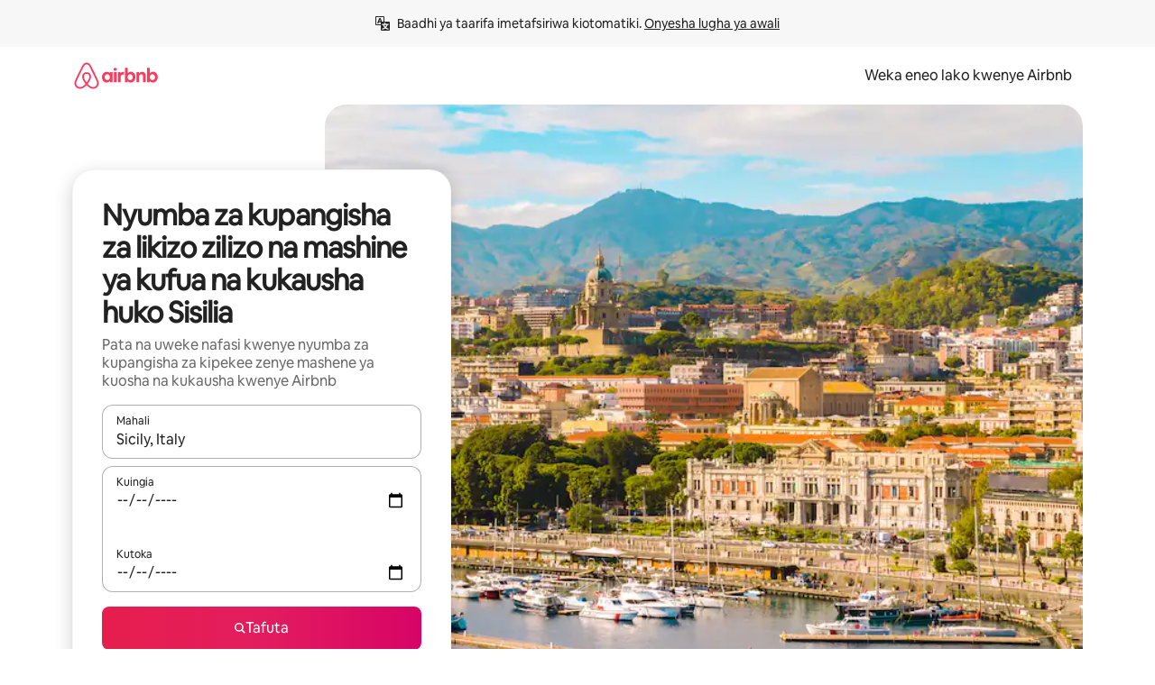

--- FILE ---
content_type: text/html;charset=utf-8
request_url: https://sw.airbnb.com/sicily-italy/stays/washer-and-dryer
body_size: 121861
content:
<!doctype html>
<html lang="sw" dir="ltr" data-is-hyperloop="true" data-is-async-local-storage="true" class="scrollbar-gutter"><head><meta charSet="utf-8"/><meta name="locale" content="sw"/><meta name="google" content="notranslate"/><meta id="csrf-param-meta-tag" name="csrf-param" content="authenticity_token"/><meta id="csrf-token-meta-tag" name="csrf-token" content=""/><meta id="english-canonical-url" content=""/><meta name="twitter:widgets:csp" content="on"/><meta name="mobile-web-app-capable" content="yes"/><meta name="apple-mobile-web-app-capable" content="yes"/><meta name="application-name" content="Airbnb"/><meta name="apple-mobile-web-app-title" content="Airbnb"/><meta name="theme-color" content="#ffffff"/><meta name="msapplication-navbutton-color" content="#ffffff"/><meta name="apple-mobile-web-app-status-bar-style" content="black-translucent"/><meta name="msapplication-starturl" content="/?utm_source=homescreen"/><style id="seo-css-reset" type="text/css"> @font-face { font-family: 'Airbnb Cereal VF'; src: url('https://a0.muscache.com/airbnb/static/airbnb-dls-web/build/fonts/cereal-variable/AirbnbCerealVF_W_Wght.8816d9e5c3b6a860636193e36b6ac4e4.woff2') format('woff2 supports variations'), url('https://a0.muscache.com/airbnb/static/airbnb-dls-web/build/fonts/cereal-variable/AirbnbCerealVF_W_Wght.8816d9e5c3b6a860636193e36b6ac4e4.woff2') format('woff2-variations'); font-style: normal; unicode-range: U+0000-03FF, U+0500-058F, U+0700-074F, U+0780-FAFF, U+FE00-FE6F, U+FF00-EFFFF, U+FFFFE-10FFFF; font-display: swap; } @font-face { font-family: 'Airbnb Cereal VF'; src: url('https://a0.muscache.com/airbnb/static/airbnb-dls-web/build/fonts/cereal-variable/AirbnbCerealVF_Italics_W_Wght.bd5e0f97cea11e9264b40656a83357ec.woff2') format('woff2 supports variations'), url('https://a0.muscache.com/airbnb/static/airbnb-dls-web/build/fonts/cereal-variable/AirbnbCerealVF_Italics_W_Wght.bd5e0f97cea11e9264b40656a83357ec.woff2') format('woff2-variations'); font-style: italic; unicode-range: U+0000-03FF, U+0500-058F, U+0700-074F, U+0780-FAFF, U+FE00-FE6F, U+FF00-EFFFF, U+FFFFE-10FFFF; font-display: swap; } @font-face { font-family: 'Airbnb Cereal VF'; unicode-range: U+0600-06FF, U+0750-077F; font-style: normal; src: url('https://a0.muscache.com/airbnb/static/airbnb-dls-web/build/fonts/cereal-variable/AirbnbCerealVF_Arabic_W_Wght.6bee4dd7ab27ef998da2f3a25ae61b48.woff2') format('woff2 supports variations'), url('https://a0.muscache.com/airbnb/static/airbnb-dls-web/build/fonts/cereal-variable/AirbnbCerealVF_Arabic_W_Wght.6bee4dd7ab27ef998da2f3a25ae61b48.woff2') format('woff2-variations'); font-display: swap; } @font-face { font-family: 'Airbnb Cereal VF'; unicode-range: U+0400-04FF; font-style: normal; src: url('https://a0.muscache.com/airbnb/static/airbnb-dls-web/build/fonts/cereal-variable/AirbnbCerealVF_Cyril_W_Wght.df06d21e3ece5673610c24f0090979ff.woff2') format('woff2 supports variations'), url('https://a0.muscache.com/airbnb/static/airbnb-dls-web/build/fonts/cereal-variable/AirbnbCerealVF_Cyril_W_Wght.df06d21e3ece5673610c24f0090979ff.woff2') format('woff2-variations'); font-display: swap; } @font-face { font-family: 'Airbnb Cereal VF'; unicode-range: U+0590-05FF, U+FB00-FB4F; font-style: normal; src: url('https://a0.muscache.com/airbnb/static/airbnb-dls-web/build/fonts/cereal-variable/AirbnbCerealVF_Hebrew_W_Wght.8c6defa083bcccea47d68d872b5a2b0c.woff2') format('woff2 supports variations'), url('https://a0.muscache.com/airbnb/static/airbnb-dls-web/build/fonts/cereal-variable/AirbnbCerealVF_Hebrew_W_Wght.8c6defa083bcccea47d68d872b5a2b0c.woff2') format('woff2-variations'); font-display: swap; } @font-face { font-family: 'Airbnb Cereal VF'; src: url('https://a0.muscache.com/airbnb/static/airbnb-dls-web/build/fonts/cereal-variable/AirbnbCerealVF_W_Wght.8816d9e5c3b6a860636193e36b6ac4e4.woff2') format('woff2 supports variations'), url('https://a0.muscache.com/airbnb/static/airbnb-dls-web/build/fonts/cereal-variable/AirbnbCerealVF_W_Wght.8816d9e5c3b6a860636193e36b6ac4e4.woff2') format('woff2-variations'); font-style: normal; font-display: swap; } @font-face { font-family: 'Airbnb Cereal VF'; unicode-range: U+0900-097F; font-style: normal; src: url('https://a0.muscache.com/airbnb/static/airbnb-dls-web/build/fonts/cereal-variable/AirbnbCerealVF_Deva_W_Wght.b498e56f4d652dd9addb81cdafd7e6d8.woff2') format('woff2 supports variations'), url('https://a0.muscache.com/airbnb/static/airbnb-dls-web/build/fonts/cereal-variable/AirbnbCerealVF_Deva_W_Wght.b498e56f4d652dd9addb81cdafd7e6d8.woff2') format('woff2-variations'); font-display: swap; } @font-face { font-family: 'Airbnb Cereal VF'; unicode-range: U+0E00-0E7F; font-style: normal; src: url('https://a0.muscache.com/airbnb/static/airbnb-dls-web/build/fonts/cereal-variable/AirbnbCerealVF_ThaiLp_W_Wght.e40f7fff25db11840de609db35118844.woff2') format('woff2 supports variations'), url('https://a0.muscache.com/airbnb/static/airbnb-dls-web/build/fonts/cereal-variable/AirbnbCerealVF_ThaiLp_W_Wght.e40f7fff25db11840de609db35118844.woff2') format('woff2-variations'); font-display: swap; } @font-face { font-family: 'Airbnb Cereal VF'; unicode-range: U+0370-03FF; font-style: normal; src: url('https://a0.muscache.com/airbnb/static/airbnb-dls-web/build/fonts/cereal-variable/AirbnbCerealVF_Greek_W_Wght.4eec7b9ea9093264b972a6eb2a7f13b8.woff2') format('woff2 supports variations'), url('https://a0.muscache.com/airbnb/static/airbnb-dls-web/build/fonts/cereal-variable/AirbnbCerealVF_Greek_W_Wght.4eec7b9ea9093264b972a6eb2a7f13b8.woff2') format('woff2-variations'); font-display: swap; } html{font-family: Airbnb Cereal VF,Circular,-apple-system,BlinkMacSystemFont,Roboto,Helvetica Neue,sans-serif;color:inherit;-webkit-font-smoothing:antialiased;-moz-osx-font-smoothing:grayscale;font-synthesis:none;}body{font-size:14px;line-height:1.43;}*,::before,::after{box-sizing:border-box;}html,body,blockquote,dl,dd,h1,h2,h3,h4,h5,h6,hr,figure,p,pre,fieldset{margin:0;padding:0;border:0;}article,aside,details,figcaption,figure,footer,header,hgroup,menu,nav,section{display:block;}ol,ul{list-style:none;margin:0;padding:0;}a{text-decoration:none;color:inherit}input{font-family:inherit;}table{border-collapse:collapse;}.screen-reader-only{border:0;clip:rect(0,0,0,0);height:1px;margin:-1px;overflow:hidden;padding:0;position:absolute;width:1px}.screen-reader-only-focusable:focus{clip:auto;height:auto;margin:0;overflow:visible;position:static;width:auto}.skip-to-content:focus{background-color:#fff;font-size:18px;padding:0 24px;position:absolute;left:3px;line-height:64px;top:3px;z-index:10000}</style><script src="https://a0.muscache.com/airbnb/static/packages/web/common/frontend/hyperloop-browser/metroRequire.227ca10613.js" defer="" crossorigin="anonymous"></script><script src="https://a0.muscache.com/airbnb/static/packages/web/common/frontend/hyperloop-browser/shims_post_modules.6052315266.js" defer="" crossorigin="anonymous"></script><script src="https://a0.muscache.com/airbnb/static/packages/web/sw/frontend/airmetro/browser/asyncRequire.ba4afb584b.js" defer="" crossorigin="anonymous"></script><script src="https://a0.muscache.com/airbnb/static/packages/web/common/frontend/hyperloop-browser/coreV2.1baf1d8370.js" defer="" crossorigin="anonymous"></script><script src="https://a0.muscache.com/airbnb/static/packages/web/common/b7d9.551822d9e2.js" defer="" crossorigin="anonymous"></script><script src="https://a0.muscache.com/airbnb/static/packages/web/common/frontend/seo-loop/routeHandler.9a8337f848.js" defer="" crossorigin="anonymous"></script><script src="https://a0.muscache.com/airbnb/static/packages/web/common/2148.0f63fd6432.js" defer="" crossorigin="anonymous"></script><script src="https://a0.muscache.com/airbnb/static/packages/web/common/217f.cf14833904.js" defer="" crossorigin="anonymous"></script><script src="https://a0.muscache.com/airbnb/static/packages/web/common/e18a.e9e13a26ba.js" defer="" crossorigin="anonymous"></script><script src="https://a0.muscache.com/airbnb/static/packages/web/common/57a4.0dfaef8edb.js" defer="" crossorigin="anonymous"></script><script src="https://a0.muscache.com/airbnb/static/packages/web/common/42cb.f078b943dc.js" defer="" crossorigin="anonymous"></script><script src="https://a0.muscache.com/airbnb/static/packages/web/common/frontend/moment-more-formats/src/locale/sw.fe9f8ae39e.js" defer="" crossorigin="anonymous"></script><script src="https://a0.muscache.com/airbnb/static/packages/web/common/frontend/seo-loop/apps/landing-pages/initializer.fb05ba9774.js" defer="" crossorigin="anonymous"></script><script src="https://a0.muscache.com/airbnb/static/packages/web/sw/ce9a.9d62d1ed5b.js" defer="" crossorigin="anonymous"></script><script src="https://a0.muscache.com/airbnb/static/packages/web/common/frontend/landing-pages/page-types/stays/StaysRouteContainer.d710a13f78.js" defer="" crossorigin="anonymous"></script><script src="https://a0.muscache.com/airbnb/static/packages/web/common/5f7b.ab477603e8.js" defer="" crossorigin="anonymous"></script><script src="https://a0.muscache.com/airbnb/static/packages/web/common/0a2f.411bade0ca.js" defer="" crossorigin="anonymous"></script><script src="https://a0.muscache.com/airbnb/static/packages/web/common/0c01.15680075f8.js" defer="" crossorigin="anonymous"></script><script src="https://a0.muscache.com/airbnb/static/packages/web/common/ae27.e7c562abe0.js" defer="" crossorigin="anonymous"></script><script src="https://a0.muscache.com/airbnb/static/packages/web/common/5b92.fb7bda9420.js" defer="" crossorigin="anonymous"></script><script src="https://a0.muscache.com/airbnb/static/packages/web/common/9a38.8715bc6d28.js" defer="" crossorigin="anonymous"></script><script src="https://a0.muscache.com/airbnb/static/packages/web/common/e2da.c2c4778107.js" defer="" crossorigin="anonymous"></script><script src="https://a0.muscache.com/airbnb/static/packages/web/common/c6a9.e034875fb3.js" defer="" crossorigin="anonymous"></script><script src="https://a0.muscache.com/airbnb/static/packages/web/common/frontend/seo-loop/apps/landing-pages/client.4ded56a1eb.js" defer="" crossorigin="anonymous"></script><script>(function() {
  // pg_pixel is no-op now.
})()</script><script>"undefined"!=typeof window&&window.addEventListener("error",function e(r){if(window._errorReportingInitialized)return void window.removeEventListener("error",e);const{error:n}=r;if(!n)return;const o=r.message||n.message,t=/Requiring unknown module/.test(o)?.01:.1;if(Math.random()>t)return;const{locale:a,tracking_context:i}=window[Symbol.for("__ global cache key __")]?.["string | airbnb-bootstrap-data"]?.["_bootstrap-layout-init"]??{},s=a||navigator.language,l=location.pathname,c="undefined"!=typeof window?{tags:{loggingSource:"browser",sampleRate:String(t)}}:{sampleRate:String(t)};fetch("https://notify.bugsnag.com/",{headers:{"Bugsnag-Payload-Version":"5"},body:JSON.stringify({apiKey:"e393bc25e52fe915ffb56c14ddf2ff1b",payloadVersion:"5",notifier:{name:"Bugsnag JavaScript",version:"0.0.5-AirbnbUnhandledBufferedErrorCustomFetch",url:""},events:[{exceptions:[{errorClass:n.name,message:o,stacktrace:[{file:r.filename,lineNumber:r.lineno,columnNumber:r.colno}],type:"browserjs"}],request:{url:location.href},context:l,groupingHash:n.name.concat("-",o,"-",l),unhandled:!0,app:{releaseStage:i?.environment},device:{time:new Date,userAgent:navigator.userAgent},metaData:{infra:{app_name:i?.app,is_buffered_error:!0,loop_name:i?.controller,locale:s,service_worker_url:navigator.serviceWorker?.controller?.scriptURL},...c}}]}),method:"POST"})});</script><script>
// FID init code.
!function(e,n){let t,c,o,i=[];const r={passive:!0,capture:!0},f=new Date,u="pointerup",a="pointercancel";function s(e,n){t||(t=n,c=e,o=new Date,l())}function l(){c>=0&&c<o-f&&(i.forEach(e=>{e(c,t)}),i=[])}function p(t){if(t.cancelable){const c=(t.timeStamp>1e12?new Date:performance.now())-t.timeStamp;"pointerdown"===t.type?function(t,c){function o(){s(t,c),f()}function i(){f()}function f(){n(u,o,r),n(a,i,r)}e(u,o,r),e(a,i,r)}(c,t):s(c,t)}}var w;w=e,["click","mousedown","keydown","touchstart","pointerdown"].forEach(e=>{w(e,p,r)}),self.perfMetrics=self.perfMetrics||{},self.perfMetrics.onFirstInputDelay=function(e){i.push(e),l()},self.perfMetrics.clearFirstInputDelay=function(){t&&(t=null,c=null,o=null)}}(addEventListener,removeEventListener);
// LCP Polyfill code
!function(e,t,n){let o,r,c=0,a=0,s=0,i=!1,l=!0;const f=["IMG","H1","H2","H3","H4","H5","SVG"];let m,d,g;const u=["click","mousedown","keydown","touchstart","pointerdown","scroll"],E={passive:!0,capture:!0};function p(e,t,n){(t>1.000666778*a||o&&!document.body.contains(o))&&(a=t,s=n,o=e,g?.(s,o,a))}function h(e){d?.observe(e)}function N(){if(l)if(i)m||(m={IMG:document.getElementsByTagName("img"),H1:document.getElementsByTagName("h1"),H2:document.getElementsByTagName("h2"),H3:document.getElementsByTagName("h3"),H4:document.getElementsByTagName("h4"),H5:document.getElementsByTagName("h5"),SVG:document.getElementsByTagName("svg")}),f.forEach(e=>{Array.from(m[e]).forEach(e=>{h(e)})}),setTimeout(N,50);else{let e;for(!r&&document.body&&(r=document.createNodeIterator(document.body,NodeFilter.SHOW_ELEMENT,e=>{return t=e,f.includes(t.tagName)||t.hasAttribute("data-lcp-candidate")?NodeFilter.FILTER_ACCEPT:NodeFilter.FILTER_REJECT;var t}));e=r?.nextNode();)h(e);n(N)}}function H(){c=performance.now(),a=0,s=0,o=null,d=new IntersectionObserver(e=>{e.filter(e=>e.isIntersecting).forEach(e=>{!function(e,t,o){const r=t.height*t.width;if(["H1","H2","H3","H4","H5"].includes(e.tagName)){const t=document.createRange();t.selectNodeContents(e),n(()=>{const n=t.getBoundingClientRect(),c=n.height*n.width;o(e,Math.min(c,r),performance.now())})}else if("IMG"!==e.tagName)o(e,r,performance.now());else{const t=()=>n(()=>o(e,r,performance.now()));e.complete?t():e.addEventListener("load",t,{once:!0})}}(e.target,e.intersectionRect,p)})}),n(N),u.forEach(t=>{e(t,y,E)})}function y(e){const t=e.target;("scroll"!==e.type||"expand-trigger"!==t?.className&&"contract-trigger"!==t?.className)&&0!==a&&(performance.now()-c<250||T())}function T(){d?.disconnect(),u.forEach(e=>{t(e,y,E)}),l=!1,d=null}H(),self.perfMetrics=self.perfMetrics||{},self.perfMetrics.onLargestContentfulPaint=function(e){g=e,0!==s&&null!==o&&g(s,o,a)},self.perfMetrics.startSearchingForLargestContentfulPaint=H.bind(null,!1),self.perfMetrics.stopSearchingForLargestContentfulPaint=T,self.perfMetrics.markIsHydratedForLargestContentfulPaint=()=>{i=!0},self.perfMetrics.registerLCPCandidate=h,self.perfMetrics.inspectLCPTarget=()=>o}(addEventListener,removeEventListener,requestAnimationFrame);
// INP init code.
!function(e){let n,t=0;const r={value:-1,entries:[]};let i,o=[];const s=new Map;let a,c=0,l=1/0,u=0;function f(){return null!=a?c:null!=performance.interactionCount?performance.interactionCount:0}function d(){return f()-t}function p(e){e.forEach(e=>{e.interactionId&&function(e){if(null==e.interactionId)return;const n=o[o.length-1],t=s.get(e.interactionId);if(null!=t||o.length<10||e.duration>n.latency){if(null!=t)t.entries.push(e),t.latency=Math.max(t.latency,e.duration);else{const n={id:e.interactionId,latency:e.duration,entries:[e]};o.push(n),s.set(e.interactionId,n)}o.sort((e,n)=>n.latency-e.latency),o.splice(10).forEach(e=>{s.delete(e.id)})}}(e)});const n=function(){const e=Math.min(o.length-1,Math.floor(d()/50));return o[e]}();n&&n.latency!==r.value&&(r.value=n.latency,r.entries=n.entries,v())}function v(){r.value>=0&&i&&i(r.value,r.entries)}"PerformanceObserver"in window&&PerformanceObserver.supportedEntryTypes&&PerformanceObserver.supportedEntryTypes.includes("event")&&("interactionCount"in performance||null!=a||PerformanceObserver.supportedEntryTypes&&PerformanceObserver.supportedEntryTypes.includes("event")&&(a=new PerformanceObserver(e=>{Promise.resolve().then(()=>{e.getEntries().forEach(e=>{e.interactionId&&(l=Math.min(l,e.interactionId),u=Math.max(u,e.interactionId),c=u?(u-l)/7+1:0)})})}),a.observe({type:"event",buffered:!0,durationThreshold:0})),n=new PerformanceObserver(e=>{Promise.resolve().then(()=>{p(e.getEntries())})}),n.observe({type:"event",buffered:!0,durationThreshold:40}),n.observe({type:"first-input",buffered:!0}),e("visibilitychange",function(){null!=n&&"hidden"===document.visibilityState&&(p(n.takeRecords()),r.value<0&&d()>0&&(r.value=0,r.entries=[]),v())},!0),e("pageshow",function(e){e.persisted&&(o=[],s.clear(),t=f(),r.value=-1,r.entries=[])},!0)),self.perfMetrics=self.perfMetrics||{},self.perfMetrics.onInp=function(e){r.value>=0?e(r.value,r.entries):i=e},self.perfMetrics.clearInp=function(){o=[],s.clear(),t=0,c=0,l=1/0,u=0,r.value=-1,r.entries=[]}}(addEventListener);
</script><script>((e,t,o,n)=>{if(!n.supports("(font: -apple-system-body) and (-webkit-touch-callout: default)"))return;const d=e.createElement("div");d.setAttribute("style","font: -apple-system-body"),t.appendChild(d),"17px"===o(d).fontSize&&t.style.setProperty("font-size","16px"),t.removeChild(d)})(document,document.documentElement,getComputedStyle,CSS);</script><script>(()=>{if("undefined"==typeof window)return;if("ScrollTimeline"in window)return;const n=new Map;window.queuedAnimations=n,window.queuedAnimationsLoaded=new AbortController,window.addEventListener("animationstart",i=>{const e=i.target;e.getAnimations().filter(n=>n.animationName===i.animationName).forEach(i=>{n.set(i,e)})},{signal:window.queuedAnimationsLoaded.signal})})();</script><link rel="search" type="application/opensearchdescription+xml" href="/opensearch.xml" title="Airbnb"/><link rel="apple-touch-icon" href="https://a0.muscache.com/airbnb/static/icons/apple-touch-icon-76x76-3b313d93b1b5823293524b9764352ac9.png"/><link rel="apple-touch-icon" sizes="76x76" href="https://a0.muscache.com/airbnb/static/icons/apple-touch-icon-76x76-3b313d93b1b5823293524b9764352ac9.png"/><link rel="apple-touch-icon" sizes="120x120" href="https://a0.muscache.com/airbnb/static/icons/apple-touch-icon-120x120-52b1adb4fe3a8f825fc4b143de12ea4b.png"/><link rel="apple-touch-icon" sizes="152x152" href="https://a0.muscache.com/airbnb/static/icons/apple-touch-icon-152x152-7b7c6444b63d8b6ebad9dae7169e5ed6.png"/><link rel="apple-touch-icon" sizes="180x180" href="https://a0.muscache.com/airbnb/static/icons/apple-touch-icon-180x180-bcbe0e3960cd084eb8eaf1353cf3c730.png"/><link rel="icon" sizes="192x192" href="https://a0.muscache.com/im/pictures/airbnb-platform-assets/AirbnbPlatformAssets-Favicons/original/0d189acb-3f82-4b2c-b95f-ad1d6a803d13.png?im_w=240"/><link rel="shortcut icon" sizes="76x76" type="image/png" href="https://a0.muscache.com/im/pictures/airbnb-platform-assets/AirbnbPlatformAssets-Favicons/original/0d189acb-3f82-4b2c-b95f-ad1d6a803d13.png?im_w=240"/><link rel="mask-icon" href="https://a0.muscache.com/pictures/airbnb-platform-assets/AirbnbPlatformAssets-Favicons/original/304e8c59-05df-4fab-9846-f69fd7f749b0.svg?im_w=240" color="#FF5A5F"/><link rel="apple-touch-icon" href="https://a0.muscache.com/airbnb/static/icons/apple-touch-icon-76x76-3b313d93b1b5823293524b9764352ac9.png"/><link rel="apple-touch-icon" sizes="76x76" href="https://a0.muscache.com/airbnb/static/icons/apple-touch-icon-76x76-3b313d93b1b5823293524b9764352ac9.png"/><link rel="apple-touch-icon" sizes="120x120" href="https://a0.muscache.com/airbnb/static/icons/apple-touch-icon-120x120-52b1adb4fe3a8f825fc4b143de12ea4b.png"/><link rel="apple-touch-icon" sizes="152x152" href="https://a0.muscache.com/airbnb/static/icons/apple-touch-icon-152x152-7b7c6444b63d8b6ebad9dae7169e5ed6.png"/><link rel="apple-touch-icon" sizes="180x180" href="https://a0.muscache.com/airbnb/static/icons/apple-touch-icon-180x180-bcbe0e3960cd084eb8eaf1353cf3c730.png"/><link rel="icon" sizes="192x192" href="https://a0.muscache.com/im/pictures/airbnb-platform-assets/AirbnbPlatformAssets-Favicons/original/0d189acb-3f82-4b2c-b95f-ad1d6a803d13.png?im_w=240"/><link rel="shortcut icon" sizes="76x76" type="image/png" href="https://a0.muscache.com/im/pictures/airbnb-platform-assets/AirbnbPlatformAssets-Favicons/original/0d189acb-3f82-4b2c-b95f-ad1d6a803d13.png?im_w=240"/><link rel="mask-icon" href="https://a0.muscache.com/pictures/airbnb-platform-assets/AirbnbPlatformAssets-Favicons/original/304e8c59-05df-4fab-9846-f69fd7f749b0.svg?im_w=240" color="#FF5A5F"/><style id="aphrodite" type="text/css" data-aphrodite="true">._1wwxwzt{pointer-events:none !important;-webkit-user-select:none !important;user-select:none !important;white-space:pre-wrap !important;padding-left:0px !important;padding-right:0px !important;font-family:Airbnb Cereal VF,Circular,-apple-system,BlinkMacSystemFont,Roboto,Helvetica Neue,sans-serif !important;font-size:1.125rem !important;}._7h1p0g{margin:0 !important;padding:0 !important;}</style><style id="linaria" type="text/css" data-linaria="true">.c1jo210i.c1jo210i.c1jo210i{display:grid;}

.cnk25hy.cnk25hy.cnk25hy{height:100%;}

.e1mkvczo.e1mkvczo.e1mkvczo{grid-row:1;grid-column:1;}

.dir.perb90o.perb90o.perb90o{transition:opacity 75ms var(--motion-linear-curve-animation-timing-function), visibility 75ms var(--motion-linear-curve-animation-timing-function);}

.ni1yqzk.ni1yqzk.ni1yqzk{opacity:1;visibility:visible;}

.rgyynxb.rgyynxb.rgyynxb{opacity:0;visibility:hidden;}
.cyqdyy.cyqdyy.cyqdyy{position:relative;}

.dir.cyqdyy.cyqdyy.cyqdyy{background-color:var(--palette-white);}

.vz2oe5x.vz2oe5x.vz2oe5x{--view-transition_play-state:running;}

.vg7vsjx.vg7vsjx.vg7vsjx{height:100%;}

.v1cv8r21.v1cv8r21.v1cv8r21{display:contents;}

.vyb6402.vyb6402.vyb6402:where(.contextual-grow)::view-transition-group(container),.vyb6402.vyb6402.vyb6402:where(.contextual-grow)::view-transition-group(container-content){mix-blend-mode:normal;overflow:hidden;}

.dir.vyb6402.vyb6402.vyb6402:where(.contextual-grow)::view-transition-group(container),.dir.vyb6402.vyb6402.vyb6402:where(.contextual-grow)::view-transition-group(container-content){border-radius:var(--container-border-radius,15px);}

.dir.vyb6402.vyb6402.vyb6402:where(.contextual-grow)::view-transition-group(container){border-bottom:var(--container-border,none);}

@media (prefers-reduced-motion:no-preference){
.vyb6402.vyb6402.vyb6402:where(.contextual-grow).exit.exit.exit::view-transition-old(container){--view-transition_mix-blend-mode:plus-lighter;opacity:var(--view-transition-fade-effect_opacity-from);--view-transition-fade-effect_opacity-from:1;--view-transition-fade-effect_duration:75ms;--view-transition-fade-effect_transition_timing-function:var(--motion-linear-curve-animation-timing-function);--view-transition-fade-effect_delay:var(--contextual-grow_fade-delay,50ms);animation:var(--reduced-motion_duration,var(--view-transition-fade-effect_duration,200ms)) var(--view-transition-fade-effect_timing-function,linear) var(--view-transition-fade-effect_delay,0ms) 1 normal var(--view-transition_fill-mode,both) var(--view-transition_play-state,paused) fade-vyb6402;}

.dir.vyb6402.vyb6402.vyb6402:where(.contextual-grow).exit.exit.exit::view-transition-old(container){animation:var(--reduced-motion_duration,var(--view-transition-fade-effect_duration,200ms)) var(--view-transition-fade-effect_timing-function,linear) var(--view-transition-fade-effect_delay,0ms) 1 normal var(--view-transition_fill-mode,both) var(--view-transition_play-state,paused) fade-vyb6402;}

@keyframes fade-vyb6402{
from{opacity:var(--view-transition-fade-effect_opacity-from,0);visibility:visible;}

to{opacity:var(--view-transition-fade-effect_opacity-to,1);}}}

@media (prefers-reduced-motion:reduce),(update:slow),(update:none){
.vyb6402.vyb6402.vyb6402:where(.contextual-grow).exit.exit.exit::view-transition-old(container){--view-transition_mix-blend-mode:plus-lighter;opacity:var(--view-transition-fade-effect_opacity-from);}

.dir.vyb6402.vyb6402.vyb6402:where(.contextual-grow).exit.exit.exit::view-transition-old(container){animation:var(--reduced-motion_duration,var(--view-transition-fade-effect_duration,200ms)) var(--view-transition-fade-effect_timing-function,linear) var(--view-transition-fade-effect_delay,0ms) 1 normal var(--view-transition_fill-mode,both) var(--view-transition_play-state,paused) fade-vyb6402;}

@keyframes fade-vyb6402{
from{opacity:var(--view-transition-fade-effect_opacity-from,0);visibility:visible;}

to{opacity:var(--view-transition-fade-effect_opacity-to,1);}}}

@media (prefers-reduced-motion:no-preference){
.vyb6402.vyb6402.vyb6402:where(.contextual-grow).enter.enter.enter::view-transition-old(container){--view-transition_mix-blend-mode:plus-lighter;opacity:var(--view-transition-fade-effect_opacity-from);--view-transition-fade-effect_opacity-from:1;--view-transition-fade-effect_opacity-to:0;--view-transition-fade-effect_duration:75ms;--view-transition-fade-effect_transition_timing-function:var(--motion-linear-curve-animation-timing-function);--view-transition-fade-effect_delay:var(--contextual-grow_fade-delay,50ms);animation:var(--reduced-motion_duration,var(--view-transition-fade-effect_duration,200ms)) var(--view-transition-fade-effect_timing-function,linear) var(--view-transition-fade-effect_delay,0ms) 1 normal var(--view-transition_fill-mode,both) var(--view-transition_play-state,paused) fade-vyb6402;--view-transition-scale-effect_duration:500ms;animation:var(--reduced-motion_duration,var(--view-transition-scale-effect_duration,200ms)) var(--view-transition-scale-effect_timing-function,var(--motion-standard-curve-animation-timing-function)) var(--view-transition-scale-effect_delay,0ms) 1 normal var(--view-transition_fill-mode,both) var(--view-transition_play-state,paused) scale-vyb6402;}

.dir.vyb6402.vyb6402.vyb6402:where(.contextual-grow).enter.enter.enter::view-transition-old(container){animation:var(--reduced-motion_duration,var(--view-transition-fade-effect_duration,200ms)) var(--view-transition-fade-effect_timing-function,linear) var(--view-transition-fade-effect_delay,0ms) 1 normal var(--view-transition_fill-mode,both) var(--view-transition_play-state,paused) fade-vyb6402,var(--reduced-motion_duration,var(--view-transition-scale-effect_duration,200ms)) var(--view-transition-scale-effect_timing-function,var(--motion-standard-curve-animation-timing-function)) var(--view-transition-scale-effect_delay,0ms) 1 normal var(--view-transition_fill-mode,both) var(--view-transition_play-state,paused) scale-vyb6402;}

@keyframes fade-vyb6402{
from{opacity:var(--view-transition-fade-effect_opacity-from,0);visibility:visible;}

to{opacity:var(--view-transition-fade-effect_opacity-to,1);}}

@keyframes scale-vyb6402{
from{filter:var(--view-transition_from-filter);visibility:visible;scale:var(--view-transition-scale-effect_from,1);}

to{filter:var(--view-transition_to-filter);scale:var(--view-transition-scale-effect_to,0);}}}

@media (prefers-reduced-motion:reduce),(update:slow),(update:none){
.vyb6402.vyb6402.vyb6402:where(.contextual-grow).enter.enter.enter::view-transition-old(container){--view-transition_mix-blend-mode:plus-lighter;opacity:var(--view-transition-fade-effect_opacity-from);}

.dir.vyb6402.vyb6402.vyb6402:where(.contextual-grow).enter.enter.enter::view-transition-old(container){animation:var(--reduced-motion_duration,var(--view-transition-fade-effect_duration,200ms)) var(--view-transition-fade-effect_timing-function,linear) var(--view-transition-fade-effect_delay,0ms) 1 normal var(--view-transition_fill-mode,both) var(--view-transition_play-state,paused) fade-vyb6402;}

@keyframes fade-vyb6402{
from{opacity:var(--view-transition-fade-effect_opacity-from,0);visibility:visible;}

to{opacity:var(--view-transition-fade-effect_opacity-to,1);}}}

@media (prefers-reduced-motion:no-preference){
.vyb6402.vyb6402.vyb6402:where(.contextual-grow).enter.enter.enter::view-transition-new(container){--view-transition_mix-blend-mode:plus-lighter;opacity:var(--view-transition-fade-effect_opacity-from);--view-transition-fade-effect_opacity-from:1;--view-transition-fade-effect_duration:75ms;--view-transition-fade-effect_transition_timing-function:var(--motion-linear-curve-animation-timing-function);--view-transition-fade-effect_delay:var(--contextual-grow_fade-delay,50ms);animation:var(--reduced-motion_duration,var(--view-transition-fade-effect_duration,200ms)) var(--view-transition-fade-effect_timing-function,linear) var(--view-transition-fade-effect_delay,0ms) 1 normal var(--view-transition_fill-mode,both) var(--view-transition_play-state,paused) fade-vyb6402;animation:var(--reduced-motion_duration,var(--view-transition-scale-effect_duration,200ms)) var(--view-transition-scale-effect_timing-function,var(--motion-standard-curve-animation-timing-function)) var(--view-transition-scale-effect_delay,0ms) 1 normal var(--view-transition_fill-mode,both) var(--view-transition_play-state,paused) scale-vyb6402;}

.dir.vyb6402.vyb6402.vyb6402:where(.contextual-grow).enter.enter.enter::view-transition-new(container){animation:var(--reduced-motion_duration,var(--view-transition-fade-effect_duration,200ms)) var(--view-transition-fade-effect_timing-function,linear) var(--view-transition-fade-effect_delay,0ms) 1 normal var(--view-transition_fill-mode,both) var(--view-transition_play-state,paused) fade-vyb6402;}

@keyframes fade-vyb6402{
from{opacity:var(--view-transition-fade-effect_opacity-from,0);visibility:visible;}

to{opacity:var(--view-transition-fade-effect_opacity-to,1);}}

@keyframes scale-vyb6402{
from{filter:var(--view-transition_from-filter);visibility:visible;scale:var(--view-transition-scale-effect_from,1);}

to{filter:var(--view-transition_to-filter);scale:var(--view-transition-scale-effect_to,0);}}}

@media (prefers-reduced-motion:reduce),(update:slow),(update:none){
.vyb6402.vyb6402.vyb6402:where(.contextual-grow).enter.enter.enter::view-transition-new(container){--view-transition_mix-blend-mode:plus-lighter;opacity:var(--view-transition-fade-effect_opacity-from);}

.dir.vyb6402.vyb6402.vyb6402:where(.contextual-grow).enter.enter.enter::view-transition-new(container){animation:var(--reduced-motion_duration,var(--view-transition-fade-effect_duration,200ms)) var(--view-transition-fade-effect_timing-function,linear) var(--view-transition-fade-effect_delay,0ms) 1 normal var(--view-transition_fill-mode,both) var(--view-transition_play-state,paused) fade-vyb6402;}

@keyframes fade-vyb6402{
from{opacity:var(--view-transition-fade-effect_opacity-from,0);visibility:visible;}

to{opacity:var(--view-transition-fade-effect_opacity-to,1);}}}

.vyb6402.vyb6402.vyb6402:where(.contextual-grow)::view-transition-new(container-content){mix-blend-mode:normal;}

@media (prefers-reduced-motion:no-preference){
.vyb6402.vyb6402.vyb6402:where(.contextual-grow).enter.enter.enter::view-transition-old(container-content){mix-blend-mode:normal;--view-transition_mix-blend-mode:plus-lighter;opacity:var(--view-transition-fade-effect_opacity-from);--view-transition-fade-effect_opacity-from:1;--view-transition-fade-effect_opacity-to:0;--view-transition-fade-effect_duration:75ms;--view-transition-fade-effect_transition_timing-function:var(--motion-linear-curve-animation-timing-function);--view-transition-fade-effect_delay:var(--contextual-grow_fade-delay,50ms);animation:var(--reduced-motion_duration,var(--view-transition-fade-effect_duration,200ms)) var(--view-transition-fade-effect_timing-function,linear) var(--view-transition-fade-effect_delay,0ms) 1 normal var(--view-transition_fill-mode,both) var(--view-transition_play-state,paused) fade-vyb6402;}

.dir.vyb6402.vyb6402.vyb6402:where(.contextual-grow).enter.enter.enter::view-transition-old(container-content){animation:var(--reduced-motion_duration,var(--view-transition-fade-effect_duration,200ms)) var(--view-transition-fade-effect_timing-function,linear) var(--view-transition-fade-effect_delay,0ms) 1 normal var(--view-transition_fill-mode,both) var(--view-transition_play-state,paused) fade-vyb6402;}

@keyframes fade-vyb6402{
from{opacity:var(--view-transition-fade-effect_opacity-from,0);visibility:visible;}

to{opacity:var(--view-transition-fade-effect_opacity-to,1);}}}

@media (prefers-reduced-motion:reduce),(update:slow),(update:none){
.vyb6402.vyb6402.vyb6402:where(.contextual-grow).enter.enter.enter::view-transition-old(container-content){--view-transition_mix-blend-mode:plus-lighter;opacity:var(--view-transition-fade-effect_opacity-from);}

.dir.vyb6402.vyb6402.vyb6402:where(.contextual-grow).enter.enter.enter::view-transition-old(container-content){animation:var(--reduced-motion_duration,var(--view-transition-fade-effect_duration,200ms)) var(--view-transition-fade-effect_timing-function,linear) var(--view-transition-fade-effect_delay,0ms) 1 normal var(--view-transition_fill-mode,both) var(--view-transition_play-state,paused) fade-vyb6402;}

@keyframes fade-vyb6402{
from{opacity:var(--view-transition-fade-effect_opacity-from,0);visibility:visible;}

to{opacity:var(--view-transition-fade-effect_opacity-to,1);}}}

@media (prefers-reduced-motion:no-preference){
.vyb6402.vyb6402.vyb6402:where(.contextual-grow).enter.enter.enter::view-transition-new(container-content){mix-blend-mode:normal;--view-transition_mix-blend-mode:plus-lighter;opacity:var(--view-transition-fade-effect_opacity-from);--view-transition-fade-effect_opacity-from:var(--contextual-grow_content-start-opacity,0);--view-transition-fade-effect_duration:75ms;--view-transition-fade-effect_transition_timing-function:var(--motion-linear-curve-animation-timing-function);--view-transition-fade-effect_delay:var(--contextual-grow_fade-delay,50ms);animation:var(--reduced-motion_duration,var(--view-transition-fade-effect_duration,200ms)) var(--view-transition-fade-effect_timing-function,linear) var(--view-transition-fade-effect_delay,0ms) 1 normal var(--view-transition_fill-mode,both) var(--view-transition_play-state,paused) fade-vyb6402;}

.dir.vyb6402.vyb6402.vyb6402:where(.contextual-grow).enter.enter.enter::view-transition-new(container-content){animation:var(--reduced-motion_duration,var(--view-transition-fade-effect_duration,200ms)) var(--view-transition-fade-effect_timing-function,linear) var(--view-transition-fade-effect_delay,0ms) 1 normal var(--view-transition_fill-mode,both) var(--view-transition_play-state,paused) fade-vyb6402;}

@keyframes fade-vyb6402{
from{opacity:var(--view-transition-fade-effect_opacity-from,0);visibility:visible;}

to{opacity:var(--view-transition-fade-effect_opacity-to,1);}}}

@media (prefers-reduced-motion:reduce),(update:slow),(update:none){
.vyb6402.vyb6402.vyb6402:where(.contextual-grow).enter.enter.enter::view-transition-new(container-content){--view-transition_mix-blend-mode:plus-lighter;opacity:var(--view-transition-fade-effect_opacity-from);}

.dir.vyb6402.vyb6402.vyb6402:where(.contextual-grow).enter.enter.enter::view-transition-new(container-content){animation:var(--reduced-motion_duration,var(--view-transition-fade-effect_duration,200ms)) var(--view-transition-fade-effect_timing-function,linear) var(--view-transition-fade-effect_delay,0ms) 1 normal var(--view-transition_fill-mode,both) var(--view-transition_play-state,paused) fade-vyb6402;}

@keyframes fade-vyb6402{
from{opacity:var(--view-transition-fade-effect_opacity-from,0);visibility:visible;}

to{opacity:var(--view-transition-fade-effect_opacity-to,1);}}}

@media (prefers-reduced-motion:no-preference){
.vyb6402.vyb6402.vyb6402:where(.contextual-grow).exit.exit.exit::view-transition-old(container-content){--view-transition_mix-blend-mode:plus-lighter;opacity:var(--view-transition-fade-effect_opacity-from);--view-transition-fade-effect_opacity-from:1;--view-transition-fade-effect_opacity-to:0;--view-transition-fade-effect_duration:75ms;--view-transition-fade-effect_transition_timing-function:var(--motion-linear-curve-animation-timing-function);--view-transition-fade-effect_delay:var(--contextual-grow_fade-delay,50ms);animation:var(--reduced-motion_duration,var(--view-transition-fade-effect_duration,200ms)) var(--view-transition-fade-effect_timing-function,linear) var(--view-transition-fade-effect_delay,0ms) 1 normal var(--view-transition_fill-mode,both) var(--view-transition_play-state,paused) fade-vyb6402;}

.dir.vyb6402.vyb6402.vyb6402:where(.contextual-grow).exit.exit.exit::view-transition-old(container-content){animation:var(--reduced-motion_duration,var(--view-transition-fade-effect_duration,200ms)) var(--view-transition-fade-effect_timing-function,linear) var(--view-transition-fade-effect_delay,0ms) 1 normal var(--view-transition_fill-mode,both) var(--view-transition_play-state,paused) fade-vyb6402;}

@keyframes fade-vyb6402{
from{opacity:var(--view-transition-fade-effect_opacity-from,0);visibility:visible;}

to{opacity:var(--view-transition-fade-effect_opacity-to,1);}}}

@media (prefers-reduced-motion:reduce),(update:slow),(update:none){
.vyb6402.vyb6402.vyb6402:where(.contextual-grow).exit.exit.exit::view-transition-old(container-content){--view-transition_mix-blend-mode:plus-lighter;opacity:var(--view-transition-fade-effect_opacity-from);}

.dir.vyb6402.vyb6402.vyb6402:where(.contextual-grow).exit.exit.exit::view-transition-old(container-content){animation:var(--reduced-motion_duration,var(--view-transition-fade-effect_duration,200ms)) var(--view-transition-fade-effect_timing-function,linear) var(--view-transition-fade-effect_delay,0ms) 1 normal var(--view-transition_fill-mode,both) var(--view-transition_play-state,paused) fade-vyb6402;}

@keyframes fade-vyb6402{
from{opacity:var(--view-transition-fade-effect_opacity-from,0);visibility:visible;}

to{opacity:var(--view-transition-fade-effect_opacity-to,1);}}}

@media (prefers-reduced-motion:no-preference){
.vyb6402.vyb6402.vyb6402:where(.contextual-grow).exit.exit.exit::view-transition-new(container-content){mix-blend-mode:normal;--view-transition_mix-blend-mode:plus-lighter;opacity:var(--view-transition-fade-effect_opacity-from);--view-transition-fade-effect_duration:75ms;--view-transition-fade-effect_transition_timing-function:var(--motion-linear-curve-animation-timing-function);--view-transition-fade-effect_delay:var(--contextual-grow_fade-delay,50ms);animation:var(--reduced-motion_duration,var(--view-transition-fade-effect_duration,200ms)) var(--view-transition-fade-effect_timing-function,linear) var(--view-transition-fade-effect_delay,0ms) 1 normal var(--view-transition_fill-mode,both) var(--view-transition_play-state,paused) fade-vyb6402;}

.dir.vyb6402.vyb6402.vyb6402:where(.contextual-grow).exit.exit.exit::view-transition-new(container-content){animation:var(--reduced-motion_duration,var(--view-transition-fade-effect_duration,200ms)) var(--view-transition-fade-effect_timing-function,linear) var(--view-transition-fade-effect_delay,0ms) 1 normal var(--view-transition_fill-mode,both) var(--view-transition_play-state,paused) fade-vyb6402;}

@keyframes fade-vyb6402{
from{opacity:var(--view-transition-fade-effect_opacity-from,0);visibility:visible;}

to{opacity:var(--view-transition-fade-effect_opacity-to,1);}}}

@media (prefers-reduced-motion:reduce),(update:slow),(update:none){
.vyb6402.vyb6402.vyb6402:where(.contextual-grow).exit.exit.exit::view-transition-new(container-content){--view-transition_mix-blend-mode:plus-lighter;opacity:var(--view-transition-fade-effect_opacity-from);}

.dir.vyb6402.vyb6402.vyb6402:where(.contextual-grow).exit.exit.exit::view-transition-new(container-content){animation:var(--reduced-motion_duration,var(--view-transition-fade-effect_duration,200ms)) var(--view-transition-fade-effect_timing-function,linear) var(--view-transition-fade-effect_delay,0ms) 1 normal var(--view-transition_fill-mode,both) var(--view-transition_play-state,paused) fade-vyb6402;}

@keyframes fade-vyb6402{
from{opacity:var(--view-transition-fade-effect_opacity-from,0);visibility:visible;}

to{opacity:var(--view-transition-fade-effect_opacity-to,1);}}}

@media (prefers-reduced-motion:no-preference){
.vyb6402.vyb6402.vyb6402:where(.contextual-grow).exit.exit.exit::view-transition-new(container){--view-transition_mix-blend-mode:plus-lighter;opacity:var(--view-transition-fade-effect_opacity-from);--view-transition-fade-effect_duration:75ms;--view-transition-fade-effect_transition_timing-function:var(--motion-linear-curve-animation-timing-function);--view-transition-fade-effect_delay:var(--contextual-grow_fade-delay,50ms);animation:var(--reduced-motion_duration,var(--view-transition-fade-effect_duration,200ms)) var(--view-transition-fade-effect_timing-function,linear) var(--view-transition-fade-effect_delay,0ms) 1 normal var(--view-transition_fill-mode,both) var(--view-transition_play-state,paused) fade-vyb6402;}

.dir.vyb6402.vyb6402.vyb6402:where(.contextual-grow).exit.exit.exit::view-transition-new(container){animation:var(--reduced-motion_duration,var(--view-transition-fade-effect_duration,200ms)) var(--view-transition-fade-effect_timing-function,linear) var(--view-transition-fade-effect_delay,0ms) 1 normal var(--view-transition_fill-mode,both) var(--view-transition_play-state,paused) fade-vyb6402;}

@keyframes fade-vyb6402{
from{opacity:var(--view-transition-fade-effect_opacity-from,0);visibility:visible;}

to{opacity:var(--view-transition-fade-effect_opacity-to,1);}}}

@media (prefers-reduced-motion:reduce),(update:slow),(update:none){
.vyb6402.vyb6402.vyb6402:where(.contextual-grow).exit.exit.exit::view-transition-new(container){--view-transition_mix-blend-mode:plus-lighter;opacity:var(--view-transition-fade-effect_opacity-from);}

.dir.vyb6402.vyb6402.vyb6402:where(.contextual-grow).exit.exit.exit::view-transition-new(container){animation:var(--reduced-motion_duration,var(--view-transition-fade-effect_duration,200ms)) var(--view-transition-fade-effect_timing-function,linear) var(--view-transition-fade-effect_delay,0ms) 1 normal var(--view-transition_fill-mode,both) var(--view-transition_play-state,paused) fade-vyb6402;}

@keyframes fade-vyb6402{
from{opacity:var(--view-transition-fade-effect_opacity-from,0);visibility:visible;}

to{opacity:var(--view-transition-fade-effect_opacity-to,1);}}}

.vyb6402.vyb6402.vyb6402:where(.contextual-grow).enter.enter.enter::view-transition-new(root){display:none;}

.vyb6402.vyb6402.vyb6402:where(.contextual-grow).exit.exit.exit::view-transition-old(root){display:none;}

@media (prefers-reduced-motion:no-preference){
.vyb6402.vyb6402.vyb6402:where(.contextual-grow).enter.enter.enter::view-transition-old(root){--view-transition_mix-blend-mode:plus-lighter;opacity:var(--view-transition-fade-effect_opacity-from);--view-transition-fade-effect_opacity-from:var(--contextual-grow_start-opacity,1);--view-transition-fade-effect_opacity-to:var(--contextual-grow_end-opacity,0);--view-transition-fade-effect_duration:75ms;--view-transition-fade-effect_delay:var(--contextual-grow_fade-delay,50ms);animation:var(--reduced-motion_duration,var(--view-transition-fade-effect_duration,200ms)) var(--view-transition-fade-effect_timing-function,linear) var(--view-transition-fade-effect_delay,0ms) 1 normal var(--view-transition_fill-mode,both) var(--view-transition_play-state,paused) fade-vyb6402;--view-transition-scale-effect_to:var(--contextual-grow_scale--end,0.94);--view-transition-scale-effect_duration:500ms;animation:var(--reduced-motion_duration,var(--view-transition-scale-effect_duration,200ms)) var(--view-transition-scale-effect_timing-function,var(--motion-standard-curve-animation-timing-function)) var(--view-transition-scale-effect_delay,0ms) 1 normal var(--view-transition_fill-mode,both) var(--view-transition_play-state,paused) scale-vyb6402;--view-transition_from-filter:brightness(var(--scrim-animation_end-brightness,1));--view-transition_to-filter:brightness(var(--scrim-animation_start-brightness,0.6));}

.dir.vyb6402.vyb6402.vyb6402:where(.contextual-grow).enter.enter.enter::view-transition-old(root){animation:var(--reduced-motion_duration,var(--view-transition-fade-effect_duration,200ms)) var(--view-transition-fade-effect_timing-function,linear) var(--view-transition-fade-effect_delay,0ms) 1 normal var(--view-transition_fill-mode,both) var(--view-transition_play-state,paused) fade-vyb6402,var(--reduced-motion_duration,var(--view-transition-scale-effect_duration,200ms)) var(--view-transition-scale-effect_timing-function,var(--motion-standard-curve-animation-timing-function)) var(--view-transition-scale-effect_delay,0ms) 1 normal var(--view-transition_fill-mode,both) var(--view-transition_play-state,paused) scale-vyb6402;}

@keyframes fade-vyb6402{
from{opacity:var(--view-transition-fade-effect_opacity-from,0);visibility:visible;}

to{opacity:var(--view-transition-fade-effect_opacity-to,1);}}

@keyframes scale-vyb6402{
from{filter:var(--view-transition_from-filter);visibility:visible;scale:var(--view-transition-scale-effect_from,1);}

to{filter:var(--view-transition_to-filter);scale:var(--view-transition-scale-effect_to,0);}}}

@media (prefers-reduced-motion:reduce),(update:slow),(update:none){
.vyb6402.vyb6402.vyb6402:where(.contextual-grow).enter.enter.enter::view-transition-old(root){--view-transition_mix-blend-mode:plus-lighter;opacity:var(--view-transition-fade-effect_opacity-from);}

.dir.vyb6402.vyb6402.vyb6402:where(.contextual-grow).enter.enter.enter::view-transition-old(root){animation:var(--reduced-motion_duration,var(--view-transition-fade-effect_duration,200ms)) var(--view-transition-fade-effect_timing-function,linear) var(--view-transition-fade-effect_delay,0ms) 1 normal var(--view-transition_fill-mode,both) var(--view-transition_play-state,paused) fade-vyb6402;}

@keyframes fade-vyb6402{
from{opacity:var(--view-transition-fade-effect_opacity-from,0);visibility:visible;}

to{opacity:var(--view-transition-fade-effect_opacity-to,1);}}}

@media (prefers-reduced-motion:no-preference){
.vyb6402.vyb6402.vyb6402:where(.contextual-grow).exit.exit.exit::view-transition-new(root){--view-transition-scale-effect_from:var(--contextual-grow_scale--end,0.94);--view-transition-scale-effect_to:var(--contextual-grow_scale--start,1);--view-transition-scale-effect_duration:500ms;animation:var(--reduced-motion_duration,var(--view-transition-scale-effect_duration,200ms)) var(--view-transition-scale-effect_timing-function,var(--motion-standard-curve-animation-timing-function)) var(--view-transition-scale-effect_delay,0ms) 1 normal var(--view-transition_fill-mode,both) var(--view-transition_play-state,paused) scale-vyb6402;--view-transition_from-filter:brightness(var(--scrim-animation_end-brightness,0.6));--view-transition_to-filter:brightness(var(--scrim-animation_start-brightness,1));}

.dir.vyb6402.vyb6402.vyb6402:where(.contextual-grow).exit.exit.exit::view-transition-new(root){animation:var(--reduced-motion_duration,var(--view-transition-scale-effect_duration,200ms)) var(--view-transition-scale-effect_timing-function,var(--motion-standard-curve-animation-timing-function)) var(--view-transition-scale-effect_delay,0ms) 1 normal var(--view-transition_fill-mode,both) var(--view-transition_play-state,paused) scale-vyb6402;}

@keyframes scale-vyb6402{
from{filter:var(--view-transition_from-filter);visibility:visible;scale:var(--view-transition-scale-effect_from,1);}

to{filter:var(--view-transition_to-filter);scale:var(--view-transition-scale-effect_to,0);}}}

@media (prefers-reduced-motion:reduce),(update:slow),(update:none){
.vyb6402.vyb6402.vyb6402:where(.contextual-grow).exit.exit.exit::view-transition-new(root){--view-transition_mix-blend-mode:plus-lighter;opacity:var(--view-transition-fade-effect_opacity-from);}

.dir.vyb6402.vyb6402.vyb6402:where(.contextual-grow).exit.exit.exit::view-transition-new(root){animation:var(--reduced-motion_duration,var(--view-transition-fade-effect_duration,200ms)) var(--view-transition-fade-effect_timing-function,linear) var(--view-transition-fade-effect_delay,0ms) 1 normal var(--view-transition_fill-mode,both) var(--view-transition_play-state,paused) fade-vyb6402;}

@keyframes fade-vyb6402{
from{opacity:var(--view-transition-fade-effect_opacity-from,0);visibility:visible;}

to{opacity:var(--view-transition-fade-effect_opacity-to,1);}}}

.vyb6402.vyb6402.vyb6402:where(.contextual-grow).exit.exit.exit::view-transition-new(root) [data-static-element-wrapper] > [view-transition-element] [view-transition-element]{--view-transition_visibility:visible;}

.vyb6402.vyb6402.vyb6402:where(.contextual-grow)::view-transition-group(root)::view-transition-new > [data-static-element-wrapper] > [view-transition-element]{visibility:visible;}

.vyb6402.vyb6402.vyb6402:where(.contextual-grow)::view-transition-group(root) [frozen-view-transition-old] [data-static-element-wrapper] > [view-transition-element] [view-transition-element],.vyb6402.vyb6402.vyb6402:where(.contextual-grow)::view-transition-group(root)::view-transition-old [data-static-element-wrapper] > [view-transition-element] [view-transition-element]{--view-transition_visibility:visible;}

.vyb6402.vyb6402.vyb6402:where(.contextual-grow)::view-transition-group(root) [frozen-view-transition-old] [data-static-element-wrapper] > [view-transition-element] [view-transition-element] [active-element='true'],.vyb6402.vyb6402.vyb6402:where(.contextual-grow)::view-transition-group(root)::view-transition-old [data-static-element-wrapper] > [view-transition-element] [view-transition-element] [active-element='true']{visibility:hidden;}

.v1koiow6.v1koiow6.v1koiow6:where(.slide-in-and-fade)::view-transition-new(root){mix-blend-mode:normal;}

.dir.v1koiow6.v1koiow6.v1koiow6:where(.slide-in-and-fade)::view-transition-new(root){animation:none;}

.dir.v1koiow6.v1koiow6.v1koiow6:where(.slide-in-and-fade)::view-transition-group(root){animation:none;}

.v1koiow6.v1koiow6.v1koiow6:where(.slide-in-and-fade)::view-transition-old(root){display:none;}

.dir.v1koiow6.v1koiow6.v1koiow6:where(.slide-in-and-fade)::view-transition-group(screen){animation:none;}

.v1koiow6.v1koiow6.v1koiow6:where(.slide-in-and-fade)::view-transition-image-pair(screen){mix-blend-mode:normal;display:grid;height:100%;overflow:hidden;}

.v1koiow6.v1koiow6.v1koiow6:where(.slide-in-and-fade)::view-transition-old(screen),.v1koiow6.v1koiow6.v1koiow6:where(.slide-in-and-fade)::view-transition-new(screen){display:flex;grid-area:1 / 1;mix-blend-mode:normal;position:static;}

.dir.v1koiow6.v1koiow6.v1koiow6:where(.slide-in-and-fade)::view-transition-new(screen){animation:none;}

@media (prefers-reduced-motion:no-preference){
.v1koiow6.v1koiow6.v1koiow6:where(.slide-in-and-fade).enter.enter.enter::view-transition-old(screen){--view-transition_mix-blend-mode:normal;--view-transition-fade-effect_opacity-from:1;--view-transition-relative-move-effect_from-x:0;--view-transition-relative-move-effect_to-x:calc(-1 * var(--slide-in-and-fade_offset-x-to,200px));--view-transition-relative-move-effect_duration:500ms;animation:var(--reduced-motion_duration,var(--view-transition-relative-move-effect_duration,200ms)) var(--view-transition-relative-move-effect_timing-function,var(--motion-standard-curve-animation-timing-function)) var(--view-transition-relative-move-effect_delay,0ms) 1 normal var(--view-transition_fill-mode,both) var(--view-transition_play-state,paused) relative-move-v1koiow6;--view-transition_mix-blend-mode:plus-lighter;opacity:var(--view-transition-fade-effect_opacity-from);--view-transition-fade-effect_opacity-from:1;--view-transition-fade-effect_opacity-to:0;--view-transition-fade-effect_duration:75ms;animation:var(--reduced-motion_duration,var(--view-transition-fade-effect_duration,200ms)) var(--view-transition-fade-effect_timing-function,linear) var(--view-transition-fade-effect_delay,0ms) 1 normal var(--view-transition_fill-mode,both) var(--view-transition_play-state,paused) fade-v1koiow6;}

.dir.v1koiow6.v1koiow6.v1koiow6:where(.slide-in-and-fade).enter.enter.enter::view-transition-old(screen){animation:var(--reduced-motion_duration,var(--view-transition-fade-effect_duration,200ms)) var(--view-transition-fade-effect_timing-function,linear) var(--view-transition-fade-effect_delay,0ms) 1 normal var(--view-transition_fill-mode,both) var(--view-transition_play-state,paused) fade-v1koiow6,var(--reduced-motion_duration,var(--view-transition-relative-move-effect_duration,200ms)) var(--view-transition-relative-move-effect_timing-function,var(--motion-standard-curve-animation-timing-function)) var(--view-transition-relative-move-effect_delay,0ms) 1 normal var(--view-transition_fill-mode,both) var(--view-transition_play-state,paused) relative-move-v1koiow6;animation-duration:var(--slide-in-and-fade_fade-out-duration,75ms),var(--slide-in-and-fade_move-duration,500ms);}

@keyframes relative-move-v1koiow6{
from{filter:var(--view-transition_from-filter);visibility:visible;transform:translate( var(--view-transition-relative-move-effect_from-x,0),var(--view-transition-relative-move-effect_from-y,0) );scale:var(--view-transition-relative-move-effect_scale-from,1);}

to{filter:var(--view-transition_to-filter);transform:translate( var(--view-transition-relative-move-effect_to-x,0),var(--view-transition-relative-move-effect_to-y,0) );scale:var(--view-transition-relative-move-effect_scale-to,1);}}

@keyframes fade-v1koiow6{
from{opacity:var(--view-transition-fade-effect_opacity-from,0);visibility:visible;}

to{opacity:var(--view-transition-fade-effect_opacity-to,1);}}}

@media (prefers-reduced-motion:reduce),(update:slow),(update:none){
.v1koiow6.v1koiow6.v1koiow6:where(.slide-in-and-fade).enter.enter.enter::view-transition-old(screen){--view-transition_mix-blend-mode:plus-lighter;opacity:var(--view-transition-fade-effect_opacity-from);--view-transition-fade-effect_opacity-from:1;--view-transition-fade-effect_opacity-to:0;}

.dir.v1koiow6.v1koiow6.v1koiow6:where(.slide-in-and-fade).enter.enter.enter::view-transition-old(screen){animation:var(--reduced-motion_duration,var(--view-transition-fade-effect_duration,200ms)) var(--view-transition-fade-effect_timing-function,linear) var(--view-transition-fade-effect_delay,0ms) 1 normal var(--view-transition_fill-mode,both) var(--view-transition_play-state,paused) fade-v1koiow6;}

@keyframes fade-v1koiow6{
from{opacity:var(--view-transition-fade-effect_opacity-from,0);visibility:visible;}

to{opacity:var(--view-transition-fade-effect_opacity-to,1);}}}

.dir.v1koiow6.v1koiow6.v1koiow6:where(.slide-in-and-fade).enter.enter.enter::view-transition-new(screen){background:var(--view-transition_panel-background,#fff);}

@media (prefers-reduced-motion:no-preference){
.v1koiow6.v1koiow6.v1koiow6:where(.slide-in-and-fade).enter.enter.enter::view-transition-new(screen){--view-transition_mix-blend-mode:normal;--view-transition-fade-effect_opacity-from:1;--view-transition-relative-move-effect_from-x:var(--slide-in-and-fade_offset-x-from,200px);--view-transition-relative-move-effect_to-x:0;--view-transition-relative-move-effect_duration:500ms;animation:var(--reduced-motion_duration,var(--view-transition-relative-move-effect_duration,200ms)) var(--view-transition-relative-move-effect_timing-function,var(--motion-standard-curve-animation-timing-function)) var(--view-transition-relative-move-effect_delay,0ms) 1 normal var(--view-transition_fill-mode,both) var(--view-transition_play-state,paused) relative-move-v1koiow6;--view-transition_mix-blend-mode:plus-lighter;opacity:var(--view-transition-fade-effect_opacity-from);--view-transition-fade-effect_opacity-from:0;--view-transition-fade-effect_opacity-to:1;--view-transition-fade-effect_duration:350ms;--view-transition-fade-effect_delay:50ms;animation:var(--reduced-motion_duration,var(--view-transition-fade-effect_duration,200ms)) var(--view-transition-fade-effect_timing-function,linear) var(--view-transition-fade-effect_delay,0ms) 1 normal var(--view-transition_fill-mode,both) var(--view-transition_play-state,paused) fade-v1koiow6;}

.dir.v1koiow6.v1koiow6.v1koiow6:where(.slide-in-and-fade).enter.enter.enter::view-transition-new(screen){margin-top:calc( var(--view-transition-group-new_top,0) - var(--view-transition-group-old_top,0) );animation:var(--reduced-motion_duration,var(--view-transition-fade-effect_duration,200ms)) var(--view-transition-fade-effect_timing-function,linear) var(--view-transition-fade-effect_delay,0ms) 1 normal var(--view-transition_fill-mode,both) var(--view-transition_play-state,paused) fade-v1koiow6,var(--reduced-motion_duration,var(--view-transition-relative-move-effect_duration,200ms)) var(--view-transition-relative-move-effect_timing-function,var(--motion-standard-curve-animation-timing-function)) var(--view-transition-relative-move-effect_delay,0ms) 1 normal var(--view-transition_fill-mode,both) var(--view-transition_play-state,paused) relative-move-v1koiow6;animation-duration:var(--slide-in-and-fade_fade-in-duration,350ms),var(--slide-in-and-fade_move-duration,500ms);}

@keyframes relative-move-v1koiow6{
from{filter:var(--view-transition_from-filter);visibility:visible;transform:translate( var(--view-transition-relative-move-effect_from-x,0),var(--view-transition-relative-move-effect_from-y,0) );scale:var(--view-transition-relative-move-effect_scale-from,1);}

to{filter:var(--view-transition_to-filter);transform:translate( var(--view-transition-relative-move-effect_to-x,0),var(--view-transition-relative-move-effect_to-y,0) );scale:var(--view-transition-relative-move-effect_scale-to,1);}}

@keyframes fade-v1koiow6{
from{opacity:var(--view-transition-fade-effect_opacity-from,0);visibility:visible;}

to{opacity:var(--view-transition-fade-effect_opacity-to,1);}}}

@media (prefers-reduced-motion:reduce),(update:slow),(update:none){
.v1koiow6.v1koiow6.v1koiow6:where(.slide-in-and-fade).enter.enter.enter::view-transition-new(screen){--view-transition_mix-blend-mode:plus-lighter;opacity:var(--view-transition-fade-effect_opacity-from);--view-transition-fade-effect_opacity-from:0;--view-transition-fade-effect_opacity-to:1;}

.dir.v1koiow6.v1koiow6.v1koiow6:where(.slide-in-and-fade).enter.enter.enter::view-transition-new(screen){animation:var(--reduced-motion_duration,var(--view-transition-fade-effect_duration,200ms)) var(--view-transition-fade-effect_timing-function,linear) var(--view-transition-fade-effect_delay,0ms) 1 normal var(--view-transition_fill-mode,both) var(--view-transition_play-state,paused) fade-v1koiow6;}

@keyframes fade-v1koiow6{
from{opacity:var(--view-transition-fade-effect_opacity-from,0);visibility:visible;}

to{opacity:var(--view-transition-fade-effect_opacity-to,1);}}}

.v1koiow6.v1koiow6.v1koiow6:where(.slide-in-and-fade).exit.exit.exit::view-transition-new(screen){--view-transition_mix-blend-mode:normal;}

@media (prefers-reduced-motion:no-preference){
.v1koiow6.v1koiow6.v1koiow6:where(.slide-in-and-fade).exit.exit.exit::view-transition-new(screen){--view-transition_mix-blend-mode:normal;--view-transition-fade-effect_opacity-from:1;--view-transition-relative-move-effect_from-x:calc(-1 * var(--slide-in-and-fade_offset-x-from,200px));--view-transition-relative-move-effect_to-x:0;--view-transition-relative-move-effect_duration:500ms;animation:var(--reduced-motion_duration,var(--view-transition-relative-move-effect_duration,200ms)) var(--view-transition-relative-move-effect_timing-function,var(--motion-standard-curve-animation-timing-function)) var(--view-transition-relative-move-effect_delay,0ms) 1 normal var(--view-transition_fill-mode,both) var(--view-transition_play-state,paused) relative-move-v1koiow6;--view-transition_mix-blend-mode:plus-lighter;opacity:var(--view-transition-fade-effect_opacity-from);--view-transition-fade-effect_opacity-from:0;--view-transition-fade-effect_opacity-to:1;--view-transition-fade-effect_duration:350ms;--view-transition-fade-effect_delay:50ms;animation:var(--reduced-motion_duration,var(--view-transition-fade-effect_duration,200ms)) var(--view-transition-fade-effect_timing-function,linear) var(--view-transition-fade-effect_delay,0ms) 1 normal var(--view-transition_fill-mode,both) var(--view-transition_play-state,paused) fade-v1koiow6;}

.dir.v1koiow6.v1koiow6.v1koiow6:where(.slide-in-and-fade).exit.exit.exit::view-transition-new(screen){animation:var(--reduced-motion_duration,var(--view-transition-fade-effect_duration,200ms)) var(--view-transition-fade-effect_timing-function,linear) var(--view-transition-fade-effect_delay,0ms) 1 normal var(--view-transition_fill-mode,both) var(--view-transition_play-state,paused) fade-v1koiow6,var(--reduced-motion_duration,var(--view-transition-relative-move-effect_duration,200ms)) var(--view-transition-relative-move-effect_timing-function,var(--motion-standard-curve-animation-timing-function)) var(--view-transition-relative-move-effect_delay,0ms) 1 normal var(--view-transition_fill-mode,both) var(--view-transition_play-state,paused) relative-move-v1koiow6;animation-duration:var(--slide-in-and-fade_fade-in-duration,350ms),var(--slide-in-and-fade_move-duration,500ms);}

@keyframes relative-move-v1koiow6{
from{filter:var(--view-transition_from-filter);visibility:visible;transform:translate( var(--view-transition-relative-move-effect_from-x,0),var(--view-transition-relative-move-effect_from-y,0) );scale:var(--view-transition-relative-move-effect_scale-from,1);}

to{filter:var(--view-transition_to-filter);transform:translate( var(--view-transition-relative-move-effect_to-x,0),var(--view-transition-relative-move-effect_to-y,0) );scale:var(--view-transition-relative-move-effect_scale-to,1);}}

@keyframes fade-v1koiow6{
from{opacity:var(--view-transition-fade-effect_opacity-from,0);visibility:visible;}

to{opacity:var(--view-transition-fade-effect_opacity-to,1);}}}

@media (prefers-reduced-motion:reduce),(update:slow),(update:none){
.v1koiow6.v1koiow6.v1koiow6:where(.slide-in-and-fade).exit.exit.exit::view-transition-new(screen){--view-transition_mix-blend-mode:plus-lighter;opacity:var(--view-transition-fade-effect_opacity-from);--view-transition-fade-effect_opacity-from:0;--view-transition-fade-effect_opacity-to:1;}

.dir.v1koiow6.v1koiow6.v1koiow6:where(.slide-in-and-fade).exit.exit.exit::view-transition-new(screen){animation:var(--reduced-motion_duration,var(--view-transition-fade-effect_duration,200ms)) var(--view-transition-fade-effect_timing-function,linear) var(--view-transition-fade-effect_delay,0ms) 1 normal var(--view-transition_fill-mode,both) var(--view-transition_play-state,paused) fade-v1koiow6;}

@keyframes fade-v1koiow6{
from{opacity:var(--view-transition-fade-effect_opacity-from,0);visibility:visible;}

to{opacity:var(--view-transition-fade-effect_opacity-to,1);}}}

.dir.v1koiow6.v1koiow6.v1koiow6:where(.slide-in-and-fade).exit.exit.exit::view-transition-old(screen){background:var(--view-transition_panel-background,#fff);}

@media (prefers-reduced-motion:no-preference){
.v1koiow6.v1koiow6.v1koiow6:where(.slide-in-and-fade).exit.exit.exit::view-transition-old(screen){--view-transition_mix-blend-mode:normal;--view-transition-fade-effect_opacity-from:1;--view-transition-relative-move-effect_from-x:0;--view-transition-relative-move-effect_to-x:var(--slide-in-and-fade_offset-x-to,200px);--view-transition-relative-move-effect_duration:500ms;animation:var(--reduced-motion_duration,var(--view-transition-relative-move-effect_duration,200ms)) var(--view-transition-relative-move-effect_timing-function,var(--motion-standard-curve-animation-timing-function)) var(--view-transition-relative-move-effect_delay,0ms) 1 normal var(--view-transition_fill-mode,both) var(--view-transition_play-state,paused) relative-move-v1koiow6;--view-transition_mix-blend-mode:plus-lighter;opacity:var(--view-transition-fade-effect_opacity-from);--view-transition-fade-effect_opacity-from:1;--view-transition-fade-effect_opacity-to:0;--view-transition-fade-effect_duration:75ms;animation:var(--reduced-motion_duration,var(--view-transition-fade-effect_duration,200ms)) var(--view-transition-fade-effect_timing-function,linear) var(--view-transition-fade-effect_delay,0ms) 1 normal var(--view-transition_fill-mode,both) var(--view-transition_play-state,paused) fade-v1koiow6;}

.dir.v1koiow6.v1koiow6.v1koiow6:where(.slide-in-and-fade).exit.exit.exit::view-transition-old(screen){animation:var(--reduced-motion_duration,var(--view-transition-fade-effect_duration,200ms)) var(--view-transition-fade-effect_timing-function,linear) var(--view-transition-fade-effect_delay,0ms) 1 normal var(--view-transition_fill-mode,both) var(--view-transition_play-state,paused) fade-v1koiow6,var(--reduced-motion_duration,var(--view-transition-relative-move-effect_duration,200ms)) var(--view-transition-relative-move-effect_timing-function,var(--motion-standard-curve-animation-timing-function)) var(--view-transition-relative-move-effect_delay,0ms) 1 normal var(--view-transition_fill-mode,both) var(--view-transition_play-state,paused) relative-move-v1koiow6;animation-duration:var(--slide-in-and-fade_fade-out-duration,75ms),var(--slide-in-and-fade_move-duration,500ms);}

@keyframes relative-move-v1koiow6{
from{filter:var(--view-transition_from-filter);visibility:visible;transform:translate( var(--view-transition-relative-move-effect_from-x,0),var(--view-transition-relative-move-effect_from-y,0) );scale:var(--view-transition-relative-move-effect_scale-from,1);}

to{filter:var(--view-transition_to-filter);transform:translate( var(--view-transition-relative-move-effect_to-x,0),var(--view-transition-relative-move-effect_to-y,0) );scale:var(--view-transition-relative-move-effect_scale-to,1);}}

@keyframes fade-v1koiow6{
from{opacity:var(--view-transition-fade-effect_opacity-from,0);visibility:visible;}

to{opacity:var(--view-transition-fade-effect_opacity-to,1);}}}

@media (prefers-reduced-motion:reduce),(update:slow),(update:none){
.v1koiow6.v1koiow6.v1koiow6:where(.slide-in-and-fade).exit.exit.exit::view-transition-old(screen){--view-transition_mix-blend-mode:plus-lighter;opacity:var(--view-transition-fade-effect_opacity-from);--view-transition-fade-effect_opacity-from:1;--view-transition-fade-effect_opacity-to:0;}

.dir.v1koiow6.v1koiow6.v1koiow6:where(.slide-in-and-fade).exit.exit.exit::view-transition-old(screen){animation:var(--reduced-motion_duration,var(--view-transition-fade-effect_duration,200ms)) var(--view-transition-fade-effect_timing-function,linear) var(--view-transition-fade-effect_delay,0ms) 1 normal var(--view-transition_fill-mode,both) var(--view-transition_play-state,paused) fade-v1koiow6;}

@keyframes fade-v1koiow6{
from{opacity:var(--view-transition-fade-effect_opacity-from,0);visibility:visible;}

to{opacity:var(--view-transition-fade-effect_opacity-to,1);}}}

.vrbhsjc.vrbhsjc.vrbhsjc:where(.slide-in-from-edge)::view-transition-new(root){opacity:1;mix-blend-mode:normal;}

.dir.vrbhsjc.vrbhsjc.vrbhsjc:where(.slide-in-from-edge)::view-transition-new(root){animation:none;}

.dir.vrbhsjc.vrbhsjc.vrbhsjc:where(.slide-in-from-edge)::view-transition-group(root){animation:none;}

.vrbhsjc.vrbhsjc.vrbhsjc:where(.slide-in-from-edge)::view-transition-old(root){display:none;}

.vrbhsjc.vrbhsjc.vrbhsjc:where(.slide-in-from-edge)::view-transition-group(screen){clip-path:inset(0 0 -400px 0);}

.dir.vrbhsjc.vrbhsjc.vrbhsjc:where(.slide-in-from-edge)::view-transition-group(screen){animation:none;}

.vrbhsjc.vrbhsjc.vrbhsjc:where(.slide-in-from-edge)::view-transition-image-pair(screen){display:grid;height:100%;}

.vrbhsjc.vrbhsjc.vrbhsjc:where(.slide-in-from-edge)::view-transition-new(screen),.vrbhsjc.vrbhsjc.vrbhsjc:where(.slide-in-from-edge)::view-transition-old(screen){grid-area:1 / 1;position:static;mix-blend-mode:normal;display:flex;}

.dir.vrbhsjc.vrbhsjc.vrbhsjc:where(.slide-in-from-edge)::view-transition-new(screen),.dir.vrbhsjc.vrbhsjc.vrbhsjc:where(.slide-in-from-edge)::view-transition-old(screen){background:var(--view-transition_panel-background,#fff);}

.vrbhsjc.vrbhsjc.vrbhsjc:where(.slide-in-from-edge).enter.enter.enter::view-transition-new(screen){height:100%;}

@media (prefers-reduced-motion:no-preference){
.vrbhsjc.vrbhsjc.vrbhsjc:where(.slide-in-from-edge).enter.enter.enter::view-transition-new(screen){--view-transition_mix-blend-mode:normal;--view-transition-fade-effect_opacity-from:1;--view-transition-relative-move-effect_from-x:100%;--view-transition-relative-move-effect_duration:500ms;}

.dir.vrbhsjc.vrbhsjc.vrbhsjc:where(.slide-in-from-edge).enter.enter.enter::view-transition-new(screen){animation:var(--reduced-motion_duration,var(--view-transition-relative-move-effect_duration,200ms)) var(--view-transition-relative-move-effect_timing-function,var(--motion-standard-curve-animation-timing-function)) var(--view-transition-relative-move-effect_delay,0ms) 1 normal var(--view-transition_fill-mode,both) var(--view-transition_play-state,paused) relative-move-vrbhsjc;margin-top:calc( var(--view-transition-group-new_top,0) - var(--view-transition-group-old_top,0) );animation-duration:var(--slide-in-from-edge_slide-in-duration,500ms);}

@keyframes relative-move-vrbhsjc{
from{filter:var(--view-transition_from-filter);visibility:visible;transform:translate( var(--view-transition-relative-move-effect_from-x,0),var(--view-transition-relative-move-effect_from-y,0) );scale:var(--view-transition-relative-move-effect_scale-from,1);}

to{filter:var(--view-transition_to-filter);transform:translate( var(--view-transition-relative-move-effect_to-x,0),var(--view-transition-relative-move-effect_to-y,0) );scale:var(--view-transition-relative-move-effect_scale-to,1);}}}

@media (prefers-reduced-motion:reduce),(update:slow),(update:none){
.vrbhsjc.vrbhsjc.vrbhsjc:where(.slide-in-from-edge).enter.enter.enter::view-transition-new(screen){--view-transition_mix-blend-mode:plus-lighter;opacity:var(--view-transition-fade-effect_opacity-from);}

.dir.vrbhsjc.vrbhsjc.vrbhsjc:where(.slide-in-from-edge).enter.enter.enter::view-transition-new(screen){animation:var(--reduced-motion_duration,var(--view-transition-fade-effect_duration,200ms)) var(--view-transition-fade-effect_timing-function,linear) var(--view-transition-fade-effect_delay,0ms) 1 normal var(--view-transition_fill-mode,both) var(--view-transition_play-state,paused) fade-vrbhsjc;}

@keyframes fade-vrbhsjc{
from{opacity:var(--view-transition-fade-effect_opacity-from,0);visibility:visible;}

to{opacity:var(--view-transition-fade-effect_opacity-to,1);}}}

@media (prefers-reduced-motion:no-preference){
.vrbhsjc.vrbhsjc.vrbhsjc:where(.slide-in-from-edge).enter.enter.enter::view-transition-old(screen){--view-transition_mix-blend-mode:normal;--view-transition-fade-effect_opacity-from:1;--view-transition-relative-move-effect_to-x:-30%;--view-transition-relative-move-effect_duration:500ms;--view-transition_from-filter:brightness(var(--scrim-animation_start-brightness,1));--view-transition_to-filter:brightness(var(--scrim-animation_end-brightness,0.6));}

.dir.vrbhsjc.vrbhsjc.vrbhsjc:where(.slide-in-from-edge).enter.enter.enter::view-transition-old(screen){animation:var(--reduced-motion_duration,var(--view-transition-relative-move-effect_duration,200ms)) var(--view-transition-relative-move-effect_timing-function,var(--motion-standard-curve-animation-timing-function)) var(--view-transition-relative-move-effect_delay,0ms) 1 normal var(--view-transition_fill-mode,both) var(--view-transition_play-state,paused) relative-move-vrbhsjc;animation-duration:var(--slide-in-from-edge_slide-out-duration,500ms);}

@keyframes relative-move-vrbhsjc{
from{filter:var(--view-transition_from-filter);visibility:visible;transform:translate( var(--view-transition-relative-move-effect_from-x,0),var(--view-transition-relative-move-effect_from-y,0) );scale:var(--view-transition-relative-move-effect_scale-from,1);}

to{filter:var(--view-transition_to-filter);transform:translate( var(--view-transition-relative-move-effect_to-x,0),var(--view-transition-relative-move-effect_to-y,0) );scale:var(--view-transition-relative-move-effect_scale-to,1);}}}

@media (prefers-reduced-motion:reduce),(update:slow),(update:none){
.vrbhsjc.vrbhsjc.vrbhsjc:where(.slide-in-from-edge).enter.enter.enter::view-transition-old(screen){--view-transition_mix-blend-mode:plus-lighter;opacity:var(--view-transition-fade-effect_opacity-from);}

.dir.vrbhsjc.vrbhsjc.vrbhsjc:where(.slide-in-from-edge).enter.enter.enter::view-transition-old(screen){animation:var(--reduced-motion_duration,var(--view-transition-fade-effect_duration,200ms)) var(--view-transition-fade-effect_timing-function,linear) var(--view-transition-fade-effect_delay,0ms) 1 normal var(--view-transition_fill-mode,both) var(--view-transition_play-state,paused) fade-vrbhsjc;}

@keyframes fade-vrbhsjc{
from{opacity:var(--view-transition-fade-effect_opacity-from,0);visibility:visible;}

to{opacity:var(--view-transition-fade-effect_opacity-to,1);}}}

@media (prefers-reduced-motion:no-preference){
.vrbhsjc.vrbhsjc.vrbhsjc:where(.slide-in-from-edge).exit.exit.exit::view-transition-new(screen){--view-transition_mix-blend-mode:normal;--view-transition-fade-effect_opacity-from:1;--view-transition-relative-move-effect_from-x:-30%;--view-transition-relative-move-effect_duration:500ms;--view-transition_from-filter:brightness(var(--scrim-animation_end-brightness,0.6));--view-transition_to-filter:brightness(var(--scrim-animation_start-brightness,1));}

.dir.vrbhsjc.vrbhsjc.vrbhsjc:where(.slide-in-from-edge).exit.exit.exit::view-transition-new(screen){animation:var(--reduced-motion_duration,var(--view-transition-relative-move-effect_duration,200ms)) var(--view-transition-relative-move-effect_timing-function,var(--motion-standard-curve-animation-timing-function)) var(--view-transition-relative-move-effect_delay,0ms) 1 normal var(--view-transition_fill-mode,both) var(--view-transition_play-state,paused) relative-move-vrbhsjc;animation-duration:var(--slide-in-from-edge_slide-in-duration,500ms);}

@keyframes relative-move-vrbhsjc{
from{filter:var(--view-transition_from-filter);visibility:visible;transform:translate( var(--view-transition-relative-move-effect_from-x,0),var(--view-transition-relative-move-effect_from-y,0) );scale:var(--view-transition-relative-move-effect_scale-from,1);}

to{filter:var(--view-transition_to-filter);transform:translate( var(--view-transition-relative-move-effect_to-x,0),var(--view-transition-relative-move-effect_to-y,0) );scale:var(--view-transition-relative-move-effect_scale-to,1);}}}

@media (prefers-reduced-motion:reduce),(update:slow),(update:none){
.vrbhsjc.vrbhsjc.vrbhsjc:where(.slide-in-from-edge).exit.exit.exit::view-transition-new(screen){--view-transition_mix-blend-mode:plus-lighter;opacity:var(--view-transition-fade-effect_opacity-from);}

.dir.vrbhsjc.vrbhsjc.vrbhsjc:where(.slide-in-from-edge).exit.exit.exit::view-transition-new(screen){animation:var(--reduced-motion_duration,var(--view-transition-fade-effect_duration,200ms)) var(--view-transition-fade-effect_timing-function,linear) var(--view-transition-fade-effect_delay,0ms) 1 normal var(--view-transition_fill-mode,both) var(--view-transition_play-state,paused) fade-vrbhsjc;}

@keyframes fade-vrbhsjc{
from{opacity:var(--view-transition-fade-effect_opacity-from,0);visibility:visible;}

to{opacity:var(--view-transition-fade-effect_opacity-to,1);}}}

.vrbhsjc.vrbhsjc.vrbhsjc:where(.slide-in-from-edge).exit.exit.exit::view-transition-old(screen){z-index:1;}

@media (prefers-reduced-motion:no-preference){
.vrbhsjc.vrbhsjc.vrbhsjc:where(.slide-in-from-edge).exit.exit.exit::view-transition-old(screen){--view-transition_mix-blend-mode:normal;--view-transition-fade-effect_opacity-from:1;--view-transition-relative-move-effect_to-x:100%;--view-transition-relative-move-effect_duration:500ms;height:100%;}

.dir.vrbhsjc.vrbhsjc.vrbhsjc:where(.slide-in-from-edge).exit.exit.exit::view-transition-old(screen){animation:var(--reduced-motion_duration,var(--view-transition-relative-move-effect_duration,200ms)) var(--view-transition-relative-move-effect_timing-function,var(--motion-standard-curve-animation-timing-function)) var(--view-transition-relative-move-effect_delay,0ms) 1 normal var(--view-transition_fill-mode,both) var(--view-transition_play-state,paused) relative-move-vrbhsjc;animation-duration:var(--slide-in-from-edge_slide-out-duration,500ms);}

@keyframes relative-move-vrbhsjc{
from{filter:var(--view-transition_from-filter);visibility:visible;transform:translate( var(--view-transition-relative-move-effect_from-x,0),var(--view-transition-relative-move-effect_from-y,0) );scale:var(--view-transition-relative-move-effect_scale-from,1);}

to{filter:var(--view-transition_to-filter);transform:translate( var(--view-transition-relative-move-effect_to-x,0),var(--view-transition-relative-move-effect_to-y,0) );scale:var(--view-transition-relative-move-effect_scale-to,1);}}}

@media (prefers-reduced-motion:reduce),(update:slow),(update:none){
.vrbhsjc.vrbhsjc.vrbhsjc:where(.slide-in-from-edge).exit.exit.exit::view-transition-old(screen){--view-transition_mix-blend-mode:plus-lighter;opacity:var(--view-transition-fade-effect_opacity-from);}

.dir.vrbhsjc.vrbhsjc.vrbhsjc:where(.slide-in-from-edge).exit.exit.exit::view-transition-old(screen){animation:var(--reduced-motion_duration,var(--view-transition-fade-effect_duration,200ms)) var(--view-transition-fade-effect_timing-function,linear) var(--view-transition-fade-effect_delay,0ms) 1 normal var(--view-transition_fill-mode,both) var(--view-transition_play-state,paused) fade-vrbhsjc;}

@keyframes fade-vrbhsjc{
from{opacity:var(--view-transition-fade-effect_opacity-from,0);visibility:visible;}

to{opacity:var(--view-transition-fade-effect_opacity-to,1);}}}

.vgue9iu.vgue9iu.vgue9iu:where(.slide-up-from-bottom){--view-transition_mix-blend-mode:normal;}

.vgue9iu.vgue9iu.vgue9iu:where(.slide-up-from-bottom)::view-transition-group(screen){z-index:1;clip-path:inset(calc(-1 * var(--slide-up-from-bottom_root-offset-y-from,24px)) 0 0 0);}

.dir.vgue9iu.vgue9iu.vgue9iu:where(.slide-up-from-bottom)::view-transition-group(root){animation:none;}

.vgue9iu.vgue9iu.vgue9iu:where(.slide-up-from-bottom)::view-transition-old(root),.vgue9iu.vgue9iu.vgue9iu:where(.slide-up-from-bottom)::view-transition-new(root){display:none;}

.vgue9iu.vgue9iu.vgue9iu:where(.slide-up-from-bottom)::view-transition-old(minimized-screen),.vgue9iu.vgue9iu.vgue9iu:where(.slide-up-from-bottom)::view-transition-new(minimized-screen){display:none;}

.vgue9iu.vgue9iu.vgue9iu:where(.slide-up-from-bottom)::view-transition-group(minimized-screen){z-index:-1;}

.vgue9iu.vgue9iu.vgue9iu:where(.slide-up-from-bottom)::view-transition-old(*),.vgue9iu.vgue9iu.vgue9iu:where(.slide-up-from-bottom)::view-transition-new(*){mix-blend-mode:normal;}

@media (prefers-reduced-motion:no-preference){
.vgue9iu.vgue9iu.vgue9iu:where(.slide-up-from-bottom).enter.enter.enter::view-transition-old(screen){--view-transition_mix-blend-mode:normal;--view-transition-fade-effect_opacity-from:1;--view-transition-relative-move-effect_from-x:0;--view-transition-relative-move-effect_to-x:0;--view-transition-relative-move-effect_to-y:calc(-1 * var(--slide-up-from-bottom_offset-y-to,5.5%));--view-transition-relative-move-effect_scale-from:var(--slide-up-from-bottom_scale--start,1);--view-transition-relative-move-effect_scale-to:var(--slide-up-from-bottom_scale--end,0.94);--view-transition-relative-move-effect_duration:500ms;--view-transition_from-filter:brightness(var(--scrim-animation_start-brightness,1));--view-transition_to-filter:brightness(var(--scrim-animation_end-brightness,0.6));}

.dir.vgue9iu.vgue9iu.vgue9iu:where(.slide-up-from-bottom).enter.enter.enter::view-transition-old(screen){animation:var(--reduced-motion_duration,var(--view-transition-relative-move-effect_duration,200ms)) var(--view-transition-relative-move-effect_timing-function,var(--motion-standard-curve-animation-timing-function)) var(--view-transition-relative-move-effect_delay,0ms) 1 normal var(--view-transition_fill-mode,both) var(--view-transition_play-state,paused) relative-move-vgue9iu;animation-duration:var(--slide-up-from-bottom_slide-down-duration,500ms);}

@keyframes relative-move-vgue9iu{
from{filter:var(--view-transition_from-filter);visibility:visible;transform:translate( var(--view-transition-relative-move-effect_from-x,0),var(--view-transition-relative-move-effect_from-y,0) );scale:var(--view-transition-relative-move-effect_scale-from,1);}

to{filter:var(--view-transition_to-filter);transform:translate( var(--view-transition-relative-move-effect_to-x,0),var(--view-transition-relative-move-effect_to-y,0) );scale:var(--view-transition-relative-move-effect_scale-to,1);}}}

@media (prefers-reduced-motion:reduce),(update:slow),(update:none){
.vgue9iu.vgue9iu.vgue9iu:where(.slide-up-from-bottom).enter.enter.enter::view-transition-old(screen){--view-transition_mix-blend-mode:plus-lighter;opacity:var(--view-transition-fade-effect_opacity-from);}

.dir.vgue9iu.vgue9iu.vgue9iu:where(.slide-up-from-bottom).enter.enter.enter::view-transition-old(screen){animation:var(--reduced-motion_duration,var(--view-transition-fade-effect_duration,200ms)) var(--view-transition-fade-effect_timing-function,linear) var(--view-transition-fade-effect_delay,0ms) 1 normal var(--view-transition_fill-mode,both) var(--view-transition_play-state,paused) fade-vgue9iu;}

@keyframes fade-vgue9iu{
from{opacity:var(--view-transition-fade-effect_opacity-from,0);visibility:visible;}

to{opacity:var(--view-transition-fade-effect_opacity-to,1);}}}

@media (prefers-reduced-motion:no-preference){
.vgue9iu.vgue9iu.vgue9iu:where(.slide-up-from-bottom).enter.enter.enter::view-transition-new(screen){--view-transition_mix-blend-mode:normal;--view-transition-fade-effect_opacity-from:1;--view-transition-relative-move-effect_from-y:var(--slide-up-from-bottom_offset-y-from,100%);--view-transition-relative-move-effect_to-y:var(--slide-up-from-bottom_offset-y-to-polyfill,0px);--view-transition-relative-move-effect_duration:500ms;--view-transition-relative-move-effect_transition_timing-function:var(--motion-enter-curve-animation-timing-function);}

.dir.vgue9iu.vgue9iu.vgue9iu:where(.slide-up-from-bottom).enter.enter.enter::view-transition-new(screen){animation:var(--reduced-motion_duration,var(--view-transition-relative-move-effect_duration,200ms)) var(--view-transition-relative-move-effect_timing-function,var(--motion-standard-curve-animation-timing-function)) var(--view-transition-relative-move-effect_delay,0ms) 1 normal var(--view-transition_fill-mode,both) var(--view-transition_play-state,paused) relative-move-vgue9iu;animation-duration:var(--slide-up-from-bottom_slide-up-duration,500ms);animation-timing-function:var( --view-transition_timing-function,var(--motion-standard-curve-animation-timing-function) );}

@keyframes relative-move-vgue9iu{
from{filter:var(--view-transition_from-filter);visibility:visible;transform:translate( var(--view-transition-relative-move-effect_from-x,0),var(--view-transition-relative-move-effect_from-y,0) );scale:var(--view-transition-relative-move-effect_scale-from,1);}

to{filter:var(--view-transition_to-filter);transform:translate( var(--view-transition-relative-move-effect_to-x,0),var(--view-transition-relative-move-effect_to-y,0) );scale:var(--view-transition-relative-move-effect_scale-to,1);}}}

@media (prefers-reduced-motion:reduce),(update:slow),(update:none){
.vgue9iu.vgue9iu.vgue9iu:where(.slide-up-from-bottom).enter.enter.enter::view-transition-new(screen){--view-transition_mix-blend-mode:plus-lighter;opacity:var(--view-transition-fade-effect_opacity-from);}

.dir.vgue9iu.vgue9iu.vgue9iu:where(.slide-up-from-bottom).enter.enter.enter::view-transition-new(screen){animation:var(--reduced-motion_duration,var(--view-transition-fade-effect_duration,200ms)) var(--view-transition-fade-effect_timing-function,linear) var(--view-transition-fade-effect_delay,0ms) 1 normal var(--view-transition_fill-mode,both) var(--view-transition_play-state,paused) fade-vgue9iu;}

@keyframes fade-vgue9iu{
from{opacity:var(--view-transition-fade-effect_opacity-from,0);visibility:visible;}

to{opacity:var(--view-transition-fade-effect_opacity-to,1);}}}

.vgue9iu.vgue9iu.vgue9iu:where(.slide-up-from-bottom).exit.exit.exit::view-transition-old(screen){z-index:1;}

@media (prefers-reduced-motion:no-preference){
.vgue9iu.vgue9iu.vgue9iu:where(.slide-up-from-bottom).exit.exit.exit::view-transition-old(screen){--view-transition_mix-blend-mode:normal;--view-transition-fade-effect_opacity-from:1;--view-transition-relative-move-effect_from-y:var(--slide-up-from-bottom_offset-y-to-polyfill,0px);--view-transition-relative-move-effect_to-y:var(--slide-up-from-bottom_offset-y-from,100%);--view-transition-relative-move-effect_duration:300ms;--view-transition-relative-move-effect_transition_timing-function:var(--motion-exit-curve-animation-timing-function);}

.dir.vgue9iu.vgue9iu.vgue9iu:where(.slide-up-from-bottom).exit.exit.exit::view-transition-old(screen){animation:var(--reduced-motion_duration,var(--view-transition-relative-move-effect_duration,200ms)) var(--view-transition-relative-move-effect_timing-function,var(--motion-standard-curve-animation-timing-function)) var(--view-transition-relative-move-effect_delay,0ms) 1 normal var(--view-transition_fill-mode,both) var(--view-transition_play-state,paused) relative-move-vgue9iu;animation-duration:var(--slide-up-from-bottom_slide-down-duration,300ms);animation-timing-function:var( --view-transition_timing-function,var(--motion-exit-curve-animation-timing-function) );}

@keyframes relative-move-vgue9iu{
from{filter:var(--view-transition_from-filter);visibility:visible;transform:translate( var(--view-transition-relative-move-effect_from-x,0),var(--view-transition-relative-move-effect_from-y,0) );scale:var(--view-transition-relative-move-effect_scale-from,1);}

to{filter:var(--view-transition_to-filter);transform:translate( var(--view-transition-relative-move-effect_to-x,0),var(--view-transition-relative-move-effect_to-y,0) );scale:var(--view-transition-relative-move-effect_scale-to,1);}}}

@media (prefers-reduced-motion:reduce),(update:slow),(update:none){
.vgue9iu.vgue9iu.vgue9iu:where(.slide-up-from-bottom).exit.exit.exit::view-transition-old(screen){--view-transition_mix-blend-mode:plus-lighter;opacity:var(--view-transition-fade-effect_opacity-from);}

.dir.vgue9iu.vgue9iu.vgue9iu:where(.slide-up-from-bottom).exit.exit.exit::view-transition-old(screen){animation:var(--reduced-motion_duration,var(--view-transition-fade-effect_duration,200ms)) var(--view-transition-fade-effect_timing-function,linear) var(--view-transition-fade-effect_delay,0ms) 1 normal var(--view-transition_fill-mode,both) var(--view-transition_play-state,paused) fade-vgue9iu;}

@keyframes fade-vgue9iu{
from{opacity:var(--view-transition-fade-effect_opacity-from,0);visibility:visible;}

to{opacity:var(--view-transition-fade-effect_opacity-to,1);}}}

@media (prefers-reduced-motion:no-preference){
.vgue9iu.vgue9iu.vgue9iu:where(.slide-up-from-bottom).exit.exit.exit::view-transition-new(screen){--view-transition_mix-blend-mode:normal;--view-transition-fade-effect_opacity-from:1;--view-transition-relative-move-effect_from-x:0;--view-transition-relative-move-effect_from-y:calc(-1 * var(--slide-up-from-bottom_offset-y-to,5.5%));--view-transition-relative-move-effect_to-x:0;--view-transition-relative-move-effect_scale-from:var(--slide-up-from-bottom_scale--end,0.94);--view-transition-relative-move-effect_scale-to:var(--slide-up-from-bottom_scale--start,1);--view-transition-relative-move-effect_duration:500ms;--view-transition_from-filter:brightness(var(--scrim-animation_end-brightness,0.6));--view-transition_to-filter:brightness(var(--scrim-animation_start-brightness,1));}

.dir.vgue9iu.vgue9iu.vgue9iu:where(.slide-up-from-bottom).exit.exit.exit::view-transition-new(screen){animation:var(--reduced-motion_duration,var(--view-transition-relative-move-effect_duration,200ms)) var(--view-transition-relative-move-effect_timing-function,var(--motion-standard-curve-animation-timing-function)) var(--view-transition-relative-move-effect_delay,0ms) 1 normal var(--view-transition_fill-mode,both) var(--view-transition_play-state,paused) relative-move-vgue9iu;animation-duration:var(--slide-up-from-bottom_slide-up-duration,500ms);}

@keyframes relative-move-vgue9iu{
from{filter:var(--view-transition_from-filter);visibility:visible;transform:translate( var(--view-transition-relative-move-effect_from-x,0),var(--view-transition-relative-move-effect_from-y,0) );scale:var(--view-transition-relative-move-effect_scale-from,1);}

to{filter:var(--view-transition_to-filter);transform:translate( var(--view-transition-relative-move-effect_to-x,0),var(--view-transition-relative-move-effect_to-y,0) );scale:var(--view-transition-relative-move-effect_scale-to,1);}}}

@media (prefers-reduced-motion:reduce),(update:slow),(update:none){
.vgue9iu.vgue9iu.vgue9iu:where(.slide-up-from-bottom).exit.exit.exit::view-transition-new(screen){--view-transition_mix-blend-mode:plus-lighter;opacity:var(--view-transition-fade-effect_opacity-from);}

.dir.vgue9iu.vgue9iu.vgue9iu:where(.slide-up-from-bottom).exit.exit.exit::view-transition-new(screen){animation:var(--reduced-motion_duration,var(--view-transition-fade-effect_duration,200ms)) var(--view-transition-fade-effect_timing-function,linear) var(--view-transition-fade-effect_delay,0ms) 1 normal var(--view-transition_fill-mode,both) var(--view-transition_play-state,paused) fade-vgue9iu;}

@keyframes fade-vgue9iu{
from{opacity:var(--view-transition-fade-effect_opacity-from,0);visibility:visible;}

to{opacity:var(--view-transition-fade-effect_opacity-to,1);}}}

@media (prefers-reduced-motion:no-preference){
.vgue9iu.vgue9iu.vgue9iu:where(.slide-up-from-bottom).enter.enter.enter::view-transition-old(root){--view-transition_mix-blend-mode:normal;--view-transition-fade-effect_opacity-from:1;--view-transition-relative-move-effect_from-y:var(--slide-up-from-bottom_root-offset-y-from,24px);--view-transition-relative-move-effect_to-y:var(--slide-up-from-bottom_root-offset-y-to,2%);--view-transition-relative-move-effect_scale-from:var(--slide-up-from-bottom_scale--start,1);--view-transition-relative-move-effect_scale-to:var(--slide-up-from-bottom_scale--end,0.94);--view-transition-relative-move-effect_duration:500ms;}

.dir.vgue9iu.vgue9iu.vgue9iu:where(.slide-up-from-bottom).enter.enter.enter::view-transition-old(root){animation:var(--reduced-motion_duration,var(--view-transition-relative-move-effect_duration,200ms)) var(--view-transition-relative-move-effect_timing-function,var(--motion-standard-curve-animation-timing-function)) var(--view-transition-relative-move-effect_delay,0ms) 1 normal var(--view-transition_fill-mode,both) var(--view-transition_play-state,paused) relative-move-vgue9iu;animation-duration:var(--slide-up-from-bottom_slide-down-duration,500ms);}

@keyframes relative-move-vgue9iu{
from{filter:var(--view-transition_from-filter);visibility:visible;transform:translate( var(--view-transition-relative-move-effect_from-x,0),var(--view-transition-relative-move-effect_from-y,0) );scale:var(--view-transition-relative-move-effect_scale-from,1);}

to{filter:var(--view-transition_to-filter);transform:translate( var(--view-transition-relative-move-effect_to-x,0),var(--view-transition-relative-move-effect_to-y,0) );scale:var(--view-transition-relative-move-effect_scale-to,1);}}}

@media (prefers-reduced-motion:reduce),(update:slow),(update:none){
.vgue9iu.vgue9iu.vgue9iu:where(.slide-up-from-bottom).enter.enter.enter::view-transition-old(root){--view-transition_mix-blend-mode:plus-lighter;opacity:var(--view-transition-fade-effect_opacity-from);}

.dir.vgue9iu.vgue9iu.vgue9iu:where(.slide-up-from-bottom).enter.enter.enter::view-transition-old(root){animation:var(--reduced-motion_duration,var(--view-transition-fade-effect_duration,200ms)) var(--view-transition-fade-effect_timing-function,linear) var(--view-transition-fade-effect_delay,0ms) 1 normal var(--view-transition_fill-mode,both) var(--view-transition_play-state,paused) fade-vgue9iu;}

@keyframes fade-vgue9iu{
from{opacity:var(--view-transition-fade-effect_opacity-from,0);visibility:visible;}

to{opacity:var(--view-transition-fade-effect_opacity-to,1);}}}

@media (prefers-reduced-motion:no-preference){
.vgue9iu.vgue9iu.vgue9iu:where(.slide-up-from-bottom).enter.enter.enter::view-transition-new(root){--view-transition_mix-blend-mode:normal;--view-transition-fade-effect_opacity-from:1;--view-transition-relative-move-effect_to-y:var(--slide-up-from-bottom_root-offset-y-to,2%);--view-transition-relative-move-effect_scale-from:var(--slide-up-from-bottom_scale--end,0.94);--view-transition-relative-move-effect_scale-to:var(--slide-up-from-bottom_scale--start,1);--view-transition-relative-move-effect_duration:500ms;}

.dir.vgue9iu.vgue9iu.vgue9iu:where(.slide-up-from-bottom).enter.enter.enter::view-transition-new(root){animation:var(--reduced-motion_duration,var(--view-transition-relative-move-effect_duration,200ms)) var(--view-transition-relative-move-effect_timing-function,var(--motion-standard-curve-animation-timing-function)) var(--view-transition-relative-move-effect_delay,0ms) 1 normal var(--view-transition_fill-mode,both) var(--view-transition_play-state,paused) relative-move-vgue9iu;animation-duration:var(--slide-up-from-bottom_slide-up-duration,500ms);}

@keyframes relative-move-vgue9iu{
from{filter:var(--view-transition_from-filter);visibility:visible;transform:translate( var(--view-transition-relative-move-effect_from-x,0),var(--view-transition-relative-move-effect_from-y,0) );scale:var(--view-transition-relative-move-effect_scale-from,1);}

to{filter:var(--view-transition_to-filter);transform:translate( var(--view-transition-relative-move-effect_to-x,0),var(--view-transition-relative-move-effect_to-y,0) );scale:var(--view-transition-relative-move-effect_scale-to,1);}}}

@media (prefers-reduced-motion:reduce),(update:slow),(update:none){
.vgue9iu.vgue9iu.vgue9iu:where(.slide-up-from-bottom).enter.enter.enter::view-transition-new(root){--view-transition_mix-blend-mode:plus-lighter;opacity:var(--view-transition-fade-effect_opacity-from);}

.dir.vgue9iu.vgue9iu.vgue9iu:where(.slide-up-from-bottom).enter.enter.enter::view-transition-new(root){animation:var(--reduced-motion_duration,var(--view-transition-fade-effect_duration,200ms)) var(--view-transition-fade-effect_timing-function,linear) var(--view-transition-fade-effect_delay,0ms) 1 normal var(--view-transition_fill-mode,both) var(--view-transition_play-state,paused) fade-vgue9iu;}

@keyframes fade-vgue9iu{
from{opacity:var(--view-transition-fade-effect_opacity-from,0);visibility:visible;}

to{opacity:var(--view-transition-fade-effect_opacity-to,1);}}}

@media (prefers-reduced-motion:no-preference){
.vgue9iu.vgue9iu.vgue9iu:where(.slide-up-from-bottom).exit.exit.exit::view-transition-old(root){--view-transition_mix-blend-mode:normal;--view-transition-fade-effect_opacity-from:1;--view-transition-relative-move-effect_to-y:var(--slide-up-from-bottom_root-offset-y-from,24px);--view-transition-relative-move-effect_duration:500ms;--view-transition_from-filter:brightness(var(--scrim-animation_end-brightness,0.6));--view-transition_to-filter:brightness(var(--scrim-animation_start-brightness,1));}

.dir.vgue9iu.vgue9iu.vgue9iu:where(.slide-up-from-bottom).exit.exit.exit::view-transition-old(root){animation:var(--reduced-motion_duration,var(--view-transition-relative-move-effect_duration,200ms)) var(--view-transition-relative-move-effect_timing-function,var(--motion-standard-curve-animation-timing-function)) var(--view-transition-relative-move-effect_delay,0ms) 1 normal var(--view-transition_fill-mode,both) var(--view-transition_play-state,paused) relative-move-vgue9iu;animation-duration:var(--slide-up-from-bottom_slide-down-duration,500ms);}

@keyframes relative-move-vgue9iu{
from{filter:var(--view-transition_from-filter);visibility:visible;transform:translate( var(--view-transition-relative-move-effect_from-x,0),var(--view-transition-relative-move-effect_from-y,0) );scale:var(--view-transition-relative-move-effect_scale-from,1);}

to{filter:var(--view-transition_to-filter);transform:translate( var(--view-transition-relative-move-effect_to-x,0),var(--view-transition-relative-move-effect_to-y,0) );scale:var(--view-transition-relative-move-effect_scale-to,1);}}}

@media (prefers-reduced-motion:reduce),(update:slow),(update:none){
.vgue9iu.vgue9iu.vgue9iu:where(.slide-up-from-bottom).exit.exit.exit::view-transition-old(root){--view-transition_mix-blend-mode:plus-lighter;opacity:var(--view-transition-fade-effect_opacity-from);}

.dir.vgue9iu.vgue9iu.vgue9iu:where(.slide-up-from-bottom).exit.exit.exit::view-transition-old(root){animation:var(--reduced-motion_duration,var(--view-transition-fade-effect_duration,200ms)) var(--view-transition-fade-effect_timing-function,linear) var(--view-transition-fade-effect_delay,0ms) 1 normal var(--view-transition_fill-mode,both) var(--view-transition_play-state,paused) fade-vgue9iu;}

@keyframes fade-vgue9iu{
from{opacity:var(--view-transition-fade-effect_opacity-from,0);visibility:visible;}

to{opacity:var(--view-transition-fade-effect_opacity-to,1);}}}

:root{--corner-radius-tiny4px-border-radius:4px;--corner-radius-small8px-border-radius:8px;--corner-radius-medium12px-border-radius:12px;--corner-radius-large16px-border-radius:16px;--corner-radius-xlarge20px-border-radius:20px;--corner-radius-xxlarge24px-border-radius:24px;--corner-radius-xxlarge28px-border-radius:28px;--corner-radius-xxxlarge32px-border-radius:32px;--elevation-high-box-shadow:0 8px 28px rgba(0,0,0,0.28);--elevation-high-border:1px solid rgba(0,0,0,0.04);--elevation-primary-box-shadow:0 6px 20px rgba(0,0,0,0.2);--elevation-primary-border:1px solid rgba(0,0,0,0.04);--elevation-secondary-box-shadow:0 6px 16px rgba(0,0,0,0.12);--elevation-secondary-border:1px solid rgba(0,0,0,0.04);--elevation-sharp-edge-background:rgba(0,0,0,0.08);--elevation-tertiary-box-shadow:0 2px 4px rgba(0,0,0,0.18);--elevation-tertiary-border:1px solid rgba(0,0,0,0.08);--elevation-elevation0-box-shadow:0px 0px 0px 1px #DDDDDD inset;--elevation-elevation1-box-shadow:0px 0px 0px 1px rgba(0,0,0,0.02),0px 2px 4px 0px rgba(0,0,0,0.16);--elevation-elevation2-box-shadow:0px 0px 0px 1px rgba(0,0,0,0.02),0px 2px 6px 0px rgba(0,0,0,0.04),0px 4px 8px 0px rgba(0,0,0,0.10);--elevation-elevation3-box-shadow:0px 0px 0px 1px rgba(0,0,0,0.02),0px 8px 24px 0px rgba(0,0,0,0.10);--elevation-elevation4-box-shadow:0px 0px 0px 1px rgba(0,0,0,0.02),0px 4px 8px 0px rgba(0,0,0,0.08),0px 12px 30px 0px rgba(0,0,0,0.12);--elevation-elevation5-box-shadow:0px 0px 0px 1px rgba(0,0,0,0.02),0px 6px 8px 0px rgba(0,0,0,0.10),0px 16px 56px 0px rgba(0,0,0,0.18);--motion-springs-fast-duration:451.75438596491193ms;--motion-springs-fast-easing:linear(0,0.18557241650572898,0.46530560393651493,0.6823338821577483,0.8223254801509006,0.9049744175651648,0.951288850000914,0.9763638545339052,0.9896118636450829,0.9964846505475399,1);--motion-springs-fast-source-mass:1px;--motion-springs-fast-source-damping:35px;--motion-springs-fast-source-stiffness:300px;--motion-springs-standard-duration:583.7719298245607ms;--motion-springs-standard-easing:linear(0,0.15794349142280711,0.4146686698630492,0.6303103850844771,0.7802275692100804,0.8751011408890221,0.9317564666924485,0.9642434451985746,0.9823049252758026,0.992097579596505,0.9972943925635941,1);--motion-springs-standard-source-mass:1px;--motion-springs-standard-source-damping:26px;--motion-springs-standard-source-stiffness:175px;--motion-springs-medium-bounce-duration:574.1228070175433ms;--motion-springs-medium-bounce-easing:linear(0,0.17056804830171035,0.47921259292635127,0.749704997553311,0.9261583179716212,1.0149357719696455,1.0442328379057395,1.042269832870079,1.028981085732054,1.0152861473492045,1.0054622129208994,1);--motion-springs-medium-bounce-source-mass:1px;--motion-springs-medium-bounce-source-damping:18.5px;--motion-springs-medium-bounce-source-stiffness:175px;--motion-springs-fast-bounce-duration:449.12280701754327ms;--motion-springs-fast-bounce-easing:linear(0,0.25484239226416866,0.643483807710504,0.9061742021274407,1.0208040643586513,1.043750765143047,1.0303012036555117,1.0119725530453332,1);--motion-springs-fast-bounce-source-mass:1px;--motion-springs-fast-bounce-source-damping:22px;--motion-springs-fast-bounce-source-stiffness:250px;--motion-springs-slow-duration:745.6140350877179ms;--motion-springs-slow-easing:linear(0,0.1726495179466309,0.44139132340393467,0.6575338740242772,0.8021357455779029,0.890693569261087,0.9421755177398626,0.9710919896728034,0.9869420351097642,0.9954729340379553,1);--motion-springs-slow-source-mass:1px;--motion-springs-slow-source-damping:20px;--motion-springs-slow-source-stiffness:100px;--motion-springs-slow-bounce-duration:762.2807017543847ms;--motion-springs-slow-bounce-easing:linear(0,0.17157063121773947,0.4812770425544863,0.7518340186858384,0.9276145377206974,1.0155374835651005,1.0441834344763297,1.0418987538382922,1.028565879063093,1.0149848580762686,1.005322404392434,1);--motion-springs-slow-bounce-source-mass:1px;--motion-springs-slow-bounce-source-damping:14px;--motion-springs-slow-bounce-source-stiffness:100px;--motion-standard-curve-animation-timing-function:cubic-bezier(0.2,0,0,1);--motion-enter-curve-animation-timing-function:cubic-bezier(0.1,0.9,0.2,1);--motion-exit-curve-animation-timing-function:cubic-bezier(0.4,0,1,1);--motion-linear-curve-animation-timing-function:cubic-bezier(0,0,1,1);--palette-black:#000000;--palette-hof:#222222;--palette-foggy:#6A6A6A;--palette-bobo:#B0B0B0;--palette-deco:#DDDDDD;--palette-bebe:#EBEBEB;--palette-faint:#F7F7F7;--palette-white:#FFFFFF;--palette-arches:#C13515;--palette-arches2:#B32505;--palette-arches12:#FFF8F6;--palette-capiz:#F7F6F2;--palette-hapuna:#F5F1EA;--palette-mykonou5:#428BFF;--palette-ondo:#E07912;--palette-spruce:#008A05;--palette-rausch:#FF385C;--palette-product-rausch:#E00B41;--palette-plus:#92174D;--palette-luxe:#460479;--palette-rausch-gradient-linear-gradient:linear-gradient(to right,#E61E4D 0%,#E31C5F 50%,#D70466 100%);--palette-rausch-gradient-linear-gradient-rtl:linear-gradient(to left,#E61E4D 0%,#E31C5F 50%,#D70466 100%);--palette-rausch-gradient-radial-gradient:radial-gradient(circle at center,#FF385C 0%,#E61E4D 27.5%,#E31C5F 40%,#D70466 57.5%,#BD1E59 75%,#BD1E59 100%);--palette-plus-gradient-linear-gradient:linear-gradient(to right,#BD1E59 0%,#92174D 50%,#861453 100%);--palette-plus-gradient-linear-gradient-rtl:linear-gradient(to left,#BD1E59 0%,#92174D 50%,#861453 100%);--palette-plus-gradient-radial-gradient:radial-gradient(circle at center,#D70466 0%,#BD1E59 30%,#92174D 55%,#861453 72.5%,#6C0D63 90%,#6C0D63 100%);--palette-luxe-gradient-linear-gradient:linear-gradient(to right,#59086E 0%,#460479 50%,#440589 100%);--palette-luxe-gradient-linear-gradient-rtl:linear-gradient(to left,#59086E 0%,#460479 50%,#440589 100%);--palette-luxe-gradient-radial-gradient:radial-gradient(circle at center,#6C0D63 0%,#59086E 30%,#460479 55%,#440589 72.5%,#3B07BB 90%,#3B07BB 100%);--palette-bg-primary:#FFFFFF;--palette-bg-primary-disabled:#F7F7F7;--palette-bg-primary-hover:#F7F7F7;--palette-bg-primary-selected:#F7F7F7;--palette-bg-primary-error:#FFF8F6;--palette-bg-primary-core:#FF385C;--palette-bg-primary-luxe:#460479;--palette-bg-primary-plus:#92174D;--palette-bg-primary-inverse:#222222;--palette-bg-primary-inverse-hover:#000000;--palette-bg-primary-inverse-disabled:#DDDDDD;--palette-bg-primary-inverse-error:#C13515;--palette-bg-primary-inverse-error-hover:#B32505;--palette-bg-secondary:#F7F7F7;--palette-bg-secondary-core:linear-gradient(to right,#E61E4D 0%,#E31C5F 50%,#D70466 100%);--palette-bg-secondary-core-rtl:linear-gradient(to left,#E61E4D 0%,#E31C5F 50%,#D70466 100%);--palette-bg-secondary-plus:linear-gradient(to right,#BD1E59 0%,#92174D 50%,#861453 100%);--palette-bg-secondary-plus-rtl:linear-gradient(to left,#BD1E59 0%,#92174D 50%,#861453 100%);--palette-bg-secondary-luxe:linear-gradient(to right,#59086E 0%,#460479 50%,#440589 100%);--palette-bg-secondary-luxe-rtl:linear-gradient(to left,#59086E 0%,#460479 50%,#440589 100%);--palette-bg-secondary-core-hover:radial-gradient(circle at center,#FF385C 0%,#E61E4D 27.5%,#E31C5F 40%,#D70466 57.5%,#BD1E59 75%,#BD1E59 100%);--palette-bg-secondary-plus-hover:radial-gradient(circle at center,#D70466 0%,#BD1E59 30%,#92174D 55%,#861453 72.5%,#6C0D63 90%,#6C0D63 100%);--palette-bg-secondary-luxe-hover:radial-gradient(circle at center,#6C0D63 0%,#59086E 30%,#460479 55%,#440589 72.5%,#3B07BB 90%,#3B07BB 100%);--palette-bg-tertiary:#B0B0B0;--palette-bg-tertiary-hover:#6A6A6A;--palette-bg-tertiary-disabled:#EBEBEB;--palette-bg-tertiary-core:#E00B41;--palette-bg-quaternary:#F2F2F2;--palette-bg-quaternary-hover:#EBEBEB;--palette-text-primary:#222222;--palette-text-primary-disabled:#DDDDDD;--palette-text-primary-hover:#000000;--palette-text-primary-error:#C13515;--palette-text-primary-error-hover:#B32505;--palette-text-primary-inverse:#FFFFFF;--palette-text-primary-core:linear-gradient(to right,#E61E4D 0%,#E31C5F 50%,#D70466 100%);--palette-text-secondary:#6A6A6A;--palette-text-secondary-disabled:#DDDDDD;--palette-text-secondary-error:#C13515;--palette-text-secondary-error-hover:#B32505;--palette-text-legal:#428BFF;--palette-text-link-disabled:#929292;--palette-text-focused:#3F3F3F;--palette-text-material-disabled:rgba(0,0,0,0.24);--palette-icon-primary:#222222;--palette-icon-primary-disabled:#DDDDDD;--palette-icon-primary-hover:#000000;--palette-icon-primary-error:#C13515;--palette-icon-primary-error-hover:#B32505;--palette-icon-primary-inverse:#FFFFFF;--palette-icon-secondary:#6A6A6A;--palette-icon-secondary-hover:#222222;--palette-icon-secondary-selected:#222222;--palette-icon-secondary-disabled:#F7F7F7;--palette-icon-tertiary:#8C8C8C;--palette-icon-error:#C13515;--palette-icon-warning:#E07912;--palette-icon-info:#428BFF;--palette-icon-success:#008A05;--palette-border-primary:#222222;--palette-border-primary-hover:#000000;--palette-border-primary-disabled:#DDDDDD;--palette-border-primary-inverse:#FFFFFF;--palette-border-secondary:#B0B0B0;--palette-border-secondary-hover:#222222;--palette-border-secondary-selected:#222222;--palette-border-secondary-disabled:#EBEBEB;--palette-border-secondary-error:#C13515;--palette-border-tertiary:#DDDDDD;--palette-border-tertiary-hover:#000000;--palette-border-tertiary-selected:#222222;--palette-border-tertiary-error:#C13515;--palette-border-tertiary-error-hover:#B32505;--palette-border-quarternary:#8C8C8C;--palette-shadow50:rgba(0,0,0,0.04);--palette-shadow100:rgba(0,0,0,0.08);--palette-shadow150:rgba(0,0,0,0.12);--palette-shadow200:rgba(0,0,0,0.135);--palette-shadow250:rgba(0,0,0,0.18);--palette-shadow300:rgba(0,0,0,0.20);--palette-shadow350:rgba(0,0,0,0.28);--palette-shadow600:rgba(0,0,0,0.60);--palette-grey0:#FFFFFF;--palette-grey100:#F7F7F7;--palette-grey200:#F2F2F2;--palette-grey300:#EBEBEB;--palette-grey400:#DDDDDD;--palette-grey500:#C1C1C1;--palette-grey600:#8C8C8C;--palette-grey700:#6C6C6C;--palette-grey800:#515151;--palette-grey900:#3F3F3F;--palette-grey1000:#222222;--palette-grey1100:#000000;--palette-red100:#FFF5F3;--palette-red200:#FFEFEC;--palette-red300:#FFE6E2;--palette-red400:#FFD3CD;--palette-red500:#FFACA5;--palette-red600:#F84A43;--palette-red700:#D7251C;--palette-red800:#A3150F;--palette-red900:#772320;--palette-red1000:#381918;--palette-green100:#F1FAF2;--palette-green200:#E6F6E9;--palette-green300:#DCF1E1;--palette-green400:#C3E6CC;--palette-green500:#8DD19E;--palette-green600:#12A139;--palette-green700:#038026;--palette-green800:#015F1A;--palette-green900:#104B20;--palette-green1000:#112716;--palette-blue100:#F0F8FF;--palette-blue200:#E8F3FE;--palette-blue300:#DDEDFE;--palette-blue400:#C6E0FE;--palette-blue500:#94C5FD;--palette-blue600:#318CF7;--palette-blue700:#166BD8;--palette-blue800:#0D4DAA;--palette-blue900:#173F7F;--palette-blue1000:#162339;--palette-orange100:#FEF6EC;--palette-orange200:#FDF0E1;--palette-orange300:#FDE8D4;--palette-orange400:#FBD8BB;--palette-orange500:#F7B383;--palette-orange600:#EB6100;--palette-orange700:#BE4900;--palette-orange800:#8F3400;--palette-orange900:#712A05;--palette-orange1000:#371C10;--palette-purple100:#F7F6FF;--palette-purple200:#F3F1FF;--palette-purple300:#ECE9FE;--palette-purple400:#DED9FE;--palette-purple500:#C2B9FE;--palette-purple600:#8C78FF;--palette-purple700:#6E57E4;--palette-purple800:#503EB2;--palette-purple900:#413582;--palette-purple1000:#221F38;--palette-magenta100:#FDF5FB;--palette-magenta200:#FBEFF8;--palette-magenta300:#FAE6F5;--palette-magenta400:#F5D3EC;--palette-magenta500:#EFADDE;--palette-magenta600:#E54EC1;--palette-magenta700:#BD31A1;--palette-magenta800:#901E7C;--palette-magenta900:#6A255E;--palette-magenta1000:#311B2D;--palette-rausch100:#FFF5F6;--palette-rausch200:#FFEEF0;--palette-rausch300:#FEE5E7;--palette-rausch400:#FFD2D7;--palette-rausch500:#FFABB6;--palette-rausch600:#FF385C;--palette-rausch700:#DA1249;--palette-rausch800:#A21039;--palette-rausch900:#732139;--palette-rausch1000:#361A21;--palette-beige100:#F7F6F2;--palette-beige200:#F4F2EC;--palette-beige300:#EEEBE5;--palette-beige400:#DFDCD6;--palette-beige500:#C5C1BB;--palette-beige600:#8F8B87;--palette-beige700:#6E6A66;--palette-beige800:#53514E;--palette-beige900:#413F3D;--palette-beige1000:#232221;--spacing-macro16px:16px;--spacing-macro24px:24px;--spacing-macro32px:32px;--spacing-macro40px:40px;--spacing-macro48px:48px;--spacing-macro64px:64px;--spacing-macro80px:80px;--spacing-micro2px:2px;--spacing-micro4px:4px;--spacing-micro8px:8px;--spacing-micro12px:12px;--spacing-micro16px:16px;--spacing-micro24px:24px;--spacing-micro32px:32px;--typography-font-family-cereal-font-family:'Airbnb Cereal VF','Circular',-apple-system,'BlinkMacSystemFont','Roboto','Helvetica Neue',sans-serif;--typography-special-display-medium_40_44-font-size:2.5rem;--typography-special-display-medium_40_44-line-height:2.75rem;--typography-special-display-medium_40_44-letter-spacing:normal;--typography-special-display-medium_40_44-font-weight:600;--typography-special-display-medium_48_54-font-size:3rem;--typography-special-display-medium_48_54-line-height:3.375rem;--typography-special-display-medium_48_54-letter-spacing:normal;--typography-special-display-medium_48_54-font-weight:600;--typography-special-display-medium_60_68-font-size:3.75rem;--typography-special-display-medium_60_68-line-height:4.25rem;--typography-special-display-medium_60_68-letter-spacing:normal;--typography-special-display-medium_60_68-font-weight:600;--typography-special-display-medium_72_74-font-size:4.5rem;--typography-special-display-medium_72_74-line-height:4.625rem;--typography-special-display-medium_72_74-letter-spacing:normal;--typography-special-display-medium_72_74-font-weight:600;--typography-titles-semibold_14_18-font-size:0.875rem;--typography-titles-semibold_14_18-line-height:1.125rem;--typography-titles-semibold_14_18-letter-spacing:normal;--typography-titles-semibold_14_18-font-weight:600;--typography-titles-semibold_16_20-font-size:1rem;--typography-titles-semibold_16_20-line-height:1.25rem;--typography-titles-semibold_16_20-letter-spacing:normal;--typography-titles-semibold_16_20-font-weight:600;--typography-titles-semibold_18_24-font-size:1.125rem;--typography-titles-semibold_18_24-line-height:1.5rem;--typography-titles-semibold_18_24-letter-spacing:normal;--typography-titles-semibold_18_24-font-weight:600;--typography-titles-semibold_22_26-font-size:1.375rem;--typography-titles-semibold_22_26-line-height:1.625rem;--typography-titles-semibold_22_26-letter-spacing:normal;--typography-titles-semibold_22_26-font-weight:600;--typography-titles-semibold_26_30-font-size:1.625rem;--typography-titles-semibold_26_30-line-height:1.875rem;--typography-titles-semibold_26_30-letter-spacing:normal;--typography-titles-semibold_26_30-font-weight:600;--typography-titles-semibold_32_36-font-size:2rem;--typography-titles-semibold_32_36-line-height:2.25rem;--typography-titles-semibold_32_36-letter-spacing:normal;--typography-titles-semibold_32_36-font-weight:600;--typography-titles-medium_14_18-font-size:0.875rem;--typography-titles-medium_14_18-line-height:1.125rem;--typography-titles-medium_14_18-letter-spacing:normal;--typography-titles-medium_14_18-font-weight:500;--typography-titles-medium_16_20-font-size:1rem;--typography-titles-medium_16_20-line-height:1.25rem;--typography-titles-medium_16_20-letter-spacing:normal;--typography-titles-medium_16_20-font-weight:500;--typography-titles-medium_18_24-font-size:1.125rem;--typography-titles-medium_18_24-line-height:1.5rem;--typography-titles-medium_18_24-letter-spacing:normal;--typography-titles-medium_18_24-font-weight:500;--typography-subtitles-book_14_18-font-size:0.875rem;--typography-subtitles-book_14_18-line-height:1.125rem;--typography-subtitles-book_14_18-letter-spacing:normal;--typography-subtitles-book_14_18-font-weight:400;--typography-subtitles-book_16_22-font-size:1rem;--typography-subtitles-book_16_22-line-height:1.375rem;--typography-subtitles-book_16_22-letter-spacing:normal;--typography-subtitles-book_16_22-font-weight:400;--typography-subtitles-book_18_24-font-size:1.125rem;--typography-subtitles-book_18_24-line-height:1.5rem;--typography-subtitles-book_18_24-letter-spacing:normal;--typography-subtitles-book_18_24-font-weight:400;--typography-body-paragraphs-text_14_20-font-size:0.875rem;--typography-body-paragraphs-text_14_20-line-height:1.25rem;--typography-body-paragraphs-text_14_20-letter-spacing:normal;--typography-body-paragraphs-text_16_22-font-size:1rem;--typography-body-paragraphs-text_16_22-line-height:1.375rem;--typography-body-paragraphs-text_16_22-letter-spacing:normal;--typography-body-paragraphs-text_16_24-font-size:1rem;--typography-body-paragraphs-text_16_24-line-height:1.5rem;--typography-body-paragraphs-text_16_24-letter-spacing:normal;--typography-body-paragraphs-text_18_28-font-size:1.125rem;--typography-body-paragraphs-text_18_28-line-height:1.75rem;--typography-body-paragraphs-text_18_28-letter-spacing:normal;--typography-body-text_11_15-font-size:0.6875rem;--typography-body-text_11_15-line-height:0.9375rem;--typography-body-text_11_15-letter-spacing:normal;--typography-body-text_12_16-font-size:0.75rem;--typography-body-text_12_16-line-height:1rem;--typography-body-text_12_16-letter-spacing:normal;--typography-body-text_14_18-font-size:0.875rem;--typography-body-text_14_18-line-height:1.125rem;--typography-body-text_14_18-letter-spacing:normal;--typography-body-text_16_20-font-size:1rem;--typography-body-text_16_20-line-height:1.25rem;--typography-body-text_16_20-letter-spacing:normal;--typography-body-text_18_24-font-size:1.125rem;--typography-body-text_18_24-line-height:1.5rem;--typography-body-text_18_24-letter-spacing:normal;--typography-caption-text_12_16-font-size:0.75rem;--typography-caption-text_12_16-line-height:1rem;--typography-caption-text_12_16-letter-spacing:normal;--typography-weight-book400:400;--typography-weight-medium500:500;--typography-weight-semibold600:600;--typography-weight-bold700:700;--typography-tracking-normal-letter-spacing:normal;--typography-tracking-wide-letter-spacing:0.04em;--typography-base-extra-small10px-font-size:0.625rem;--typography-base-extra-small10px-line-height:0.75rem;--typography-base-extra-small10px-letter-spacing:normal;--material-backgrounds-extra-thin-background-color:rgba(218,218,218,0.40);--material-backgrounds-extra-thin-backdrop-filter:blur(8px) saturate(1);--material-backgrounds-thin-background-color:rgba(240,240,240,0.50);--material-backgrounds-thin-backdrop-filter:blur(36px) saturate(1.6);--material-backgrounds-regular-background-color:rgba(250,250,250,0.72);--material-backgrounds-regular-backdrop-filter:blur(24px) saturate(1.6);--material-backgrounds-thick-background-color:rgba(240,240,240,0.86);--material-backgrounds-thick-backdrop-filter:blur(12px) saturate(3.00);--material-backgrounds-extra-thick-background-color:rgba(255,255,255,0.925);--material-backgrounds-extra-thick-backdrop-filter:blur(16px) saturate(1.6);}

@supports (font:-apple-system-body) and (-webkit-touch-callout:default){
:root{font:-apple-system-body;}}

.c12bynq4.c12bynq4.c12bynq4{--palette-bg-primary:#111111;--palette-bg-primary-disabled:#1B1B1B;--palette-bg-primary-hover:#1B1B1B;--palette-bg-primary-selected:#1B1B1B;--palette-bg-primary-error:#241513;--palette-bg-primary-core:#FF385C;--palette-bg-primary-luxe:#C980FF;--palette-bg-primary-plus:#FF66AB;--palette-bg-primary-inverse:#EFEFEF;--palette-bg-primary-inverse-hover:#FFFFFF;--palette-bg-primary-inverse-disabled:#313131;--palette-bg-primary-inverse-error:#E74D2E;--palette-bg-primary-inverse-error-hover:#F76B4F;--palette-bg-secondary:#1B1B1B;--palette-bg-secondary-core:linear-gradient(90deg,#FF385C 0%,#FF497D 100%);--palette-bg-secondary-core-rtl:linear-gradient(270deg,#FF385C 0%,#FF497D 100%);--palette-bg-secondary-plus:linear-gradient(90deg,#FF66AB 0%,#EF6ED6 100%);--palette-bg-secondary-plus-rtl:linear-gradient(270deg,#FF66AB 0%,#EF6ED6 100%);--palette-bg-secondary-luxe:linear-gradient(90deg,#C980FF 0%,#A39DFF 100%);--palette-bg-secondary-luxe-rtl:linear-gradient(270deg,#C980FF 0%,#A39DFF 100%);--palette-bg-secondary-core-hover:radial-gradient(50% 50% at 50% 50%,#FF385C 0%,#FF5C9D 100%);--palette-bg-secondary-plus-hover:radial-gradient(50% 50% at 50% 50%,#FF528D 0%,#EF6ED6 100%);--palette-bg-secondary-luxe-hover:radial-gradient(50% 50% at 50% 50%,#EF6ED6 0%,#A39DFF 100%);--palette-bg-tertiary:#4E4E4E;--palette-bg-tertiary-hover:#8B8B8B;--palette-bg-tertiary-disabled:#262626;--palette-bg-tertiary-core:#E00B41;--palette-bg-quaternary:#202020;--palette-bg-quaternary-hover:#262626;--palette-text-primary:#EFEFEF;--palette-text-primary-disabled:#313131;--palette-text-primary-hover:#FFFFFF;--palette-text-primary-error:#E74D2E;--palette-text-primary-error-hover:#F76B4F;--palette-text-primary-inverse:#111111;--palette-text-primary-core:linear-gradient(90deg,#FF385C 0%,#FF497D 100%);--palette-text-secondary:#8B8B8B;--palette-text-secondary-disabled:#313131;--palette-text-secondary-error:#E74D2E;--palette-text-secondary-error-hover:#F76B4F;--palette-text-legal:#5E9FFF;--palette-text-link-disabled:#9747FF;--palette-text-focused:#9747FF;--palette-text-material-disabled:rgba(255,255,255,0.24);--palette-icon-primary:#EFEFEF;--palette-icon-primary-disabled:#313131;--palette-icon-primary-hover:#FFFFFF;--palette-icon-primary-error:#E74D2E;--palette-icon-primary-error-hover:#F76B4F;--palette-icon-primary-inverse:#111111;--palette-icon-secondary:#8B8B8B;--palette-icon-secondary-hover:#EFEFEF;--palette-icon-secondary-selected:#EFEFEF;--palette-icon-secondary-disabled:#313131;--palette-icon-tertiary:#6A6A6A;--palette-icon-error:#E74D2E;--palette-icon-warning:#A84E05;--palette-icon-info:#1062D6;--palette-icon-success:#06910B;--palette-border-primary:#EFEFEF;--palette-border-primary-hover:#FFFFFF;--palette-border-primary-disabled:#313131;--palette-border-primary-inverse:#EFEFEF;--palette-border-secondary:#4E4E4E;--palette-border-secondary-hover:#EFEFEF;--palette-border-secondary-selected:#EFEFEF;--palette-border-secondary-disabled:#262626;--palette-border-secondary-error:#E74D2E;--palette-border-tertiary:#313131;--palette-border-tertiary-hover:#FFFFFF;--palette-border-tertiary-selected:#EFEFEF;--palette-border-tertiary-error:#E74D2E;--palette-border-tertiary-error-hover:#F76B4F;--palette-border-quarternary:#6A6A6A;--palette-shadow50:rgba(0,0,0,0.04);--palette-shadow100:rgba(0,0,0,0.08);--palette-shadow150:rgba(0,0,0,0.12);--palette-shadow200:rgba(0,0,0,0.135);--palette-shadow250:rgba(0,0,0,0.18);--palette-shadow300:rgba(0,0,0,0.20);--palette-shadow350:rgba(0,0,0,0.28);--palette-shadow600:rgba(0,0,0,0.60);--palette-grey0:#111111;--palette-grey100:#1B1B1B;--palette-grey200:#202020;--palette-grey300:#262626;--palette-grey400:#303030;--palette-grey500:#404040;--palette-grey600:#6A6A6A;--palette-grey700:#878787;--palette-grey800:#AAAAAA;--palette-grey900:#C2C2C2;--palette-grey1000:#EFEFEF;--palette-grey1100:#FFFFFF;--palette-red100:#281616;--palette-red200:#;--palette-red300:#;--palette-red400:#;--palette-red500:#;--palette-red600:#;--palette-red700:#FA4233;--palette-red800:#FE8A79;--palette-red900:#;--palette-red1000:#;--palette-green100:#;--palette-green200:#;--palette-green300:#152B1C;--palette-green400:#;--palette-green500:#;--palette-green600:#007C27;--palette-green700:#069E32;--palette-green800:#5CBA72;--palette-green900:#;--palette-green1000:#;--palette-blue100:#;--palette-blue200:#;--palette-blue300:#172641;--palette-blue400:#;--palette-blue500:#;--palette-blue600:#;--palette-blue700:#;--palette-blue800:#6AAAFB;--palette-blue900:#;--palette-blue1000:#;--palette-orange100:#;--palette-orange200:#;--palette-orange300:#;--palette-orange400:#;--palette-orange500:#;--palette-orange600:#BC4400;--palette-orange700:#EB5900;--palette-orange800:#;--palette-orange900:#;--palette-orange1000:#;--palette-purple100:#;--palette-purple200:#1F1C35;--palette-purple300:#252240;--palette-purple400:#;--palette-purple500:#;--palette-purple600:#;--palette-purple700:#846FFA;--palette-purple800:#A99BFE;--palette-purple900:#;--palette-purple1000:#;--palette-magenta100:#;--palette-magenta200:#;--palette-magenta300:#;--palette-magenta400:#;--palette-magenta500:#;--palette-magenta600:#;--palette-magenta700:#DE43BC;--palette-magenta800:#E886D0;--palette-magenta900:#;--palette-magenta1000:#;--palette-rausch100:#;--palette-rausch200:#;--palette-rausch300:#3E1B24;--palette-rausch400:#;--palette-rausch500:#;--palette-rausch600:#;--palette-rausch700:#;--palette-rausch800:#FB8295;--palette-rausch900:#;--palette-rausch1000:#;--palette-beige100:#;--palette-beige200:#;--palette-beige300:#;--palette-beige400:#;--palette-beige500:#;--palette-beige600:#;--palette-beige700:#;--palette-beige800:#;--palette-beige900:#;--palette-beige1000:#;--material-backgrounds-extra-thin-background-color:rgba(15,15,15,0.40);--material-backgrounds-extra-thin-backdrop-filter:blur(8px) saturate(1);--material-backgrounds-thin-background-color:rgba(42,42,42,0.50);--material-backgrounds-thin-backdrop-filter:blur(36px) saturate(1.60);--material-backgrounds-regular-background-color:rgba(30,30,30,0.72);--material-backgrounds-regular-backdrop-filter:blur(22px) saturate(2.00);--material-backgrounds-thick-background-color:rgba(32,32,32,0.86);--material-backgrounds-thick-backdrop-filter:blur(22px) saturate(6.00);--material-backgrounds-extra-thick-background-color:rgba(15,15,15,0.935);--material-backgrounds-extra-thick-backdrop-filter:blur(22px) saturate(6.00);--elevation-high-box-shadow:0 0 0 1px #313131,0 8px 28px rgba(0,0,0,0.96);--elevation-high-border:1px solid #313131;--elevation-primary-box-shadow:0 0 0 1px #313131,0 6px 20px rgba(0,0,0,0.92);--elevation-primary-border:1px solid #313131;--elevation-secondary-box-shadow:0 0 0 1px #313131,0 6px 16px rgba(0,0,0,0.88);--elevation-secondary-border:1px solid #313131;--elevation-sharp-edge-background:#313131;--elevation-tertiary-box-shadow:0 0 0 1px #313131,0 2px 4px rgba(0,0,0,0.92);--elevation-tertiary-border:1px solid #313131;--elevation-elevation0-box-shadow:0px 0px 0px 1px #303030;--elevation-elevation1-box-shadow:0px 0px 0px 1px rgba(0,0,0,0.30),0px 2px 4px 0px #000;--elevation-elevation2-box-shadow:0px 0px 0px 1px rgba(0,0,0,0.20),0px 2px 6px 0px rgba(0,0,0,0.30),0px 4px 8px 0px rgba(0,0,0,0.60);--elevation-elevation3-box-shadow:0px 0px 0px 1px rgba(0,0,0,0.20),0px 2px 4px 0px rgba(0,0,0,0.20),0px 8px 16px 0px rgba(0,0,0,0.60);--elevation-elevation4-box-shadow:0px 0px 0px 1px rgba(0,0,0,0.20),0px 4px 8px 0px rgba(0,0,0,0.40),0px 12px 30px 0px rgba(0,0,0,0.80);--elevation-elevation5-box-shadow:0px 0px 0px 1px rgba(0,0,0,0.20),0px 6px 8px 0px rgba(0,0,0,0.40),0px 16px 56px 0px rgba(0,0,0,0.80);color:var(--palette-text-primary);color-scheme:dark;}

.dir.c12bynq4.c12bynq4.c12bynq4{background:var(--palette-bg-primary);}

.cjz5kiq.cjz5kiq.cjz5kiq{--palette-bg-primary:#FFFFFF;--palette-bg-primary-disabled:#F7F7F7;--palette-bg-primary-hover:#F7F7F7;--palette-bg-primary-selected:#F7F7F7;--palette-bg-primary-error:#FFF8F6;--palette-bg-primary-core:#FF385C;--palette-bg-primary-luxe:#460479;--palette-bg-primary-plus:#92174D;--palette-bg-primary-inverse:#222222;--palette-bg-primary-inverse-hover:#000000;--palette-bg-primary-inverse-disabled:#DDDDDD;--palette-bg-primary-inverse-error:#C13515;--palette-bg-primary-inverse-error-hover:#B32505;--palette-bg-secondary:#F7F7F7;--palette-bg-secondary-core:linear-gradient(to right,#E61E4D 0%,#E31C5F 50%,#D70466 100%);--palette-bg-secondary-core-rtl:linear-gradient(to left,#E61E4D 0%,#E31C5F 50%,#D70466 100%);--palette-bg-secondary-plus:linear-gradient(to right,#BD1E59 0%,#92174D 50%,#861453 100%);--palette-bg-secondary-plus-rtl:linear-gradient(to left,#BD1E59 0%,#92174D 50%,#861453 100%);--palette-bg-secondary-luxe:linear-gradient(to right,#59086E 0%,#460479 50%,#440589 100%);--palette-bg-secondary-luxe-rtl:linear-gradient(to left,#59086E 0%,#460479 50%,#440589 100%);--palette-bg-secondary-core-hover:radial-gradient(circle at center,#FF385C 0%,#E61E4D 27.5%,#E31C5F 40%,#D70466 57.5%,#BD1E59 75%,#BD1E59 100%);--palette-bg-secondary-plus-hover:radial-gradient(circle at center,#D70466 0%,#BD1E59 30%,#92174D 55%,#861453 72.5%,#6C0D63 90%,#6C0D63 100%);--palette-bg-secondary-luxe-hover:radial-gradient(circle at center,#6C0D63 0%,#59086E 30%,#460479 55%,#440589 72.5%,#3B07BB 90%,#3B07BB 100%);--palette-bg-tertiary:#B0B0B0;--palette-bg-tertiary-hover:#6A6A6A;--palette-bg-tertiary-disabled:#EBEBEB;--palette-bg-tertiary-core:#E00B41;--palette-bg-quaternary:#F2F2F2;--palette-bg-quaternary-hover:#EBEBEB;--palette-text-primary:#222222;--palette-text-primary-disabled:#DDDDDD;--palette-text-primary-hover:#000000;--palette-text-primary-error:#C13515;--palette-text-primary-error-hover:#B32505;--palette-text-primary-inverse:#FFFFFF;--palette-text-primary-core:linear-gradient(to right,#E61E4D 0%,#E31C5F 50%,#D70466 100%);--palette-text-secondary:#6A6A6A;--palette-text-secondary-disabled:#DDDDDD;--palette-text-secondary-error:#C13515;--palette-text-secondary-error-hover:#B32505;--palette-text-legal:#428BFF;--palette-text-link-disabled:#929292;--palette-text-focused:#3F3F3F;--palette-text-material-disabled:rgba(0,0,0,0.24);--palette-icon-primary:#222222;--palette-icon-primary-disabled:#DDDDDD;--palette-icon-primary-hover:#000000;--palette-icon-primary-error:#C13515;--palette-icon-primary-error-hover:#B32505;--palette-icon-primary-inverse:#FFFFFF;--palette-icon-secondary:#6A6A6A;--palette-icon-secondary-hover:#222222;--palette-icon-secondary-selected:#222222;--palette-icon-secondary-disabled:#F7F7F7;--palette-icon-tertiary:#8C8C8C;--palette-icon-error:#C13515;--palette-icon-warning:#E07912;--palette-icon-info:#428BFF;--palette-icon-success:#008A05;--palette-border-primary:#222222;--palette-border-primary-hover:#000000;--palette-border-primary-disabled:#DDDDDD;--palette-border-primary-inverse:#FFFFFF;--palette-border-secondary:#B0B0B0;--palette-border-secondary-hover:#222222;--palette-border-secondary-selected:#222222;--palette-border-secondary-disabled:#EBEBEB;--palette-border-secondary-error:#C13515;--palette-border-tertiary:#DDDDDD;--palette-border-tertiary-hover:#000000;--palette-border-tertiary-selected:#222222;--palette-border-tertiary-error:#C13515;--palette-border-tertiary-error-hover:#B32505;--palette-border-quarternary:#8C8C8C;--palette-shadow50:rgba(0,0,0,0.04);--palette-shadow100:rgba(0,0,0,0.08);--palette-shadow150:rgba(0,0,0,0.12);--palette-shadow200:rgba(0,0,0,0.135);--palette-shadow250:rgba(0,0,0,0.18);--palette-shadow300:rgba(0,0,0,0.20);--palette-shadow350:rgba(0,0,0,0.28);--palette-shadow600:rgba(0,0,0,0.60);--palette-grey0:#FFFFFF;--palette-grey100:#F7F7F7;--palette-grey200:#F2F2F2;--palette-grey300:#EBEBEB;--palette-grey400:#DDDDDD;--palette-grey500:#C1C1C1;--palette-grey600:#8C8C8C;--palette-grey700:#6C6C6C;--palette-grey800:#515151;--palette-grey900:#3F3F3F;--palette-grey1000:#222222;--palette-grey1100:#000000;--palette-red100:#FFF5F3;--palette-red200:#FFEFEC;--palette-red300:#FFE6E2;--palette-red400:#FFD3CD;--palette-red500:#FFACA5;--palette-red600:#F84A43;--palette-red700:#D7251C;--palette-red800:#A3150F;--palette-red900:#772320;--palette-red1000:#381918;--palette-green100:#F1FAF2;--palette-green200:#E6F6E9;--palette-green300:#DCF1E1;--palette-green400:#C3E6CC;--palette-green500:#8DD19E;--palette-green600:#12A139;--palette-green700:#038026;--palette-green800:#015F1A;--palette-green900:#104B20;--palette-green1000:#112716;--palette-blue100:#F0F8FF;--palette-blue200:#E8F3FE;--palette-blue300:#DDEDFE;--palette-blue400:#C6E0FE;--palette-blue500:#94C5FD;--palette-blue600:#318CF7;--palette-blue700:#166BD8;--palette-blue800:#0D4DAA;--palette-blue900:#173F7F;--palette-blue1000:#162339;--palette-orange100:#FEF6EC;--palette-orange200:#FDF0E1;--palette-orange300:#FDE8D4;--palette-orange400:#FBD8BB;--palette-orange500:#F7B383;--palette-orange600:#EB6100;--palette-orange700:#BE4900;--palette-orange800:#8F3400;--palette-orange900:#712A05;--palette-orange1000:#371C10;--palette-purple100:#F7F6FF;--palette-purple200:#F3F1FF;--palette-purple300:#ECE9FE;--palette-purple400:#DED9FE;--palette-purple500:#C2B9FE;--palette-purple600:#8C78FF;--palette-purple700:#6E57E4;--palette-purple800:#503EB2;--palette-purple900:#413582;--palette-purple1000:#221F38;--palette-magenta100:#FDF5FB;--palette-magenta200:#FBEFF8;--palette-magenta300:#FAE6F5;--palette-magenta400:#F5D3EC;--palette-magenta500:#EFADDE;--palette-magenta600:#E54EC1;--palette-magenta700:#BD31A1;--palette-magenta800:#901E7C;--palette-magenta900:#6A255E;--palette-magenta1000:#311B2D;--palette-rausch100:#FFF5F6;--palette-rausch200:#FFEEF0;--palette-rausch300:#FEE5E7;--palette-rausch400:#FFD2D7;--palette-rausch500:#FFABB6;--palette-rausch600:#FF385C;--palette-rausch700:#DA1249;--palette-rausch800:#A21039;--palette-rausch900:#732139;--palette-rausch1000:#361A21;--palette-beige100:#F7F6F2;--palette-beige200:#F4F2EC;--palette-beige300:#EEEBE5;--palette-beige400:#DFDCD6;--palette-beige500:#C5C1BB;--palette-beige600:#8F8B87;--palette-beige700:#6E6A66;--palette-beige800:#53514E;--palette-beige900:#413F3D;--palette-beige1000:#232221;--material-backgrounds-extra-thin-background-color:rgba(218,218,218,0.40);--material-backgrounds-extra-thin-backdrop-filter:blur(8px) saturate(1);--material-backgrounds-thin-background-color:rgba(240,240,240,0.50);--material-backgrounds-thin-backdrop-filter:blur(36px) saturate(1.6);--material-backgrounds-regular-background-color:rgba(250,250,250,0.72);--material-backgrounds-regular-backdrop-filter:blur(24px) saturate(1.6);--material-backgrounds-thick-background-color:rgba(240,240,240,0.86);--material-backgrounds-thick-backdrop-filter:blur(12px) saturate(3.00);--material-backgrounds-extra-thick-background-color:rgba(255,255,255,0.925);--material-backgrounds-extra-thick-backdrop-filter:blur(16px) saturate(1.6);}

.c1r7ywgw.c1r7ywgw.c1r7ywgw{--palette-bg-primary:#FFFFFF;--palette-bg-primary-disabled:#F7F7F7;--palette-bg-primary-hover:#F7F7F7;--palette-bg-primary-selected:#F7F7F7;--palette-bg-primary-error:#FFF8F6;--palette-bg-primary-core:#FF385C;--palette-bg-primary-luxe:#460479;--palette-bg-primary-plus:#92174D;--palette-bg-primary-inverse:#222222;--palette-bg-primary-inverse-hover:#000000;--palette-bg-primary-inverse-disabled:#DDDDDD;--palette-bg-primary-inverse-error:#C13515;--palette-bg-primary-inverse-error-hover:#B32505;--palette-bg-secondary:#F7F7F7;--palette-bg-secondary-core:linear-gradient(to right,#E61E4D 0%,#E31C5F 50%,#D70466 100%);--palette-bg-secondary-core-rtl:linear-gradient(to left,#E61E4D 0%,#E31C5F 50%,#D70466 100%);--palette-bg-secondary-plus:linear-gradient(to right,#BD1E59 0%,#92174D 50%,#861453 100%);--palette-bg-secondary-plus-rtl:linear-gradient(to left,#BD1E59 0%,#92174D 50%,#861453 100%);--palette-bg-secondary-luxe:linear-gradient(to right,#59086E 0%,#460479 50%,#440589 100%);--palette-bg-secondary-luxe-rtl:linear-gradient(to left,#59086E 0%,#460479 50%,#440589 100%);--palette-bg-secondary-core-hover:radial-gradient(circle at center,#FF385C 0%,#E61E4D 27.5%,#E31C5F 40%,#D70466 57.5%,#BD1E59 75%,#BD1E59 100%);--palette-bg-secondary-plus-hover:radial-gradient(circle at center,#D70466 0%,#BD1E59 30%,#92174D 55%,#861453 72.5%,#6C0D63 90%,#6C0D63 100%);--palette-bg-secondary-luxe-hover:radial-gradient(circle at center,#6C0D63 0%,#59086E 30%,#460479 55%,#440589 72.5%,#3B07BB 90%,#3B07BB 100%);--palette-bg-tertiary:#B0B0B0;--palette-bg-tertiary-hover:#6A6A6A;--palette-bg-tertiary-disabled:#EBEBEB;--palette-bg-tertiary-core:#E00B41;--palette-bg-quaternary:#F2F2F2;--palette-bg-quaternary-hover:#EBEBEB;--palette-text-primary:#222222;--palette-text-primary-disabled:#DDDDDD;--palette-text-primary-hover:#000000;--palette-text-primary-error:#C13515;--palette-text-primary-error-hover:#B32505;--palette-text-primary-inverse:#FFFFFF;--palette-text-primary-core:linear-gradient(to right,#E61E4D 0%,#E31C5F 50%,#D70466 100%);--palette-text-secondary:#6A6A6A;--palette-text-secondary-disabled:#DDDDDD;--palette-text-secondary-error:#C13515;--palette-text-secondary-error-hover:#B32505;--palette-text-legal:#428BFF;--palette-text-link-disabled:#929292;--palette-text-focused:#3F3F3F;--palette-text-material-disabled:rgba(0,0,0,0.24);--palette-icon-primary:#222222;--palette-icon-primary-disabled:#DDDDDD;--palette-icon-primary-hover:#000000;--palette-icon-primary-error:#C13515;--palette-icon-primary-error-hover:#B32505;--palette-icon-primary-inverse:#FFFFFF;--palette-icon-secondary:#6A6A6A;--palette-icon-secondary-hover:#222222;--palette-icon-secondary-selected:#222222;--palette-icon-secondary-disabled:#F7F7F7;--palette-icon-tertiary:#8C8C8C;--palette-icon-error:#C13515;--palette-icon-warning:#E07912;--palette-icon-info:#428BFF;--palette-icon-success:#008A05;--palette-border-primary:#222222;--palette-border-primary-hover:#000000;--palette-border-primary-disabled:#DDDDDD;--palette-border-primary-inverse:#FFFFFF;--palette-border-secondary:#B0B0B0;--palette-border-secondary-hover:#222222;--palette-border-secondary-selected:#222222;--palette-border-secondary-disabled:#EBEBEB;--palette-border-secondary-error:#C13515;--palette-border-tertiary:#DDDDDD;--palette-border-tertiary-hover:#000000;--palette-border-tertiary-selected:#222222;--palette-border-tertiary-error:#C13515;--palette-border-tertiary-error-hover:#B32505;--palette-border-quarternary:#8C8C8C;--palette-shadow50:rgba(0,0,0,0.04);--palette-shadow100:rgba(0,0,0,0.08);--palette-shadow150:rgba(0,0,0,0.12);--palette-shadow200:rgba(0,0,0,0.135);--palette-shadow250:rgba(0,0,0,0.18);--palette-shadow300:rgba(0,0,0,0.20);--palette-shadow350:rgba(0,0,0,0.28);--palette-shadow600:rgba(0,0,0,0.60);--palette-grey0:#FFFFFF;--palette-grey100:#F7F7F7;--palette-grey200:#F2F2F2;--palette-grey300:#EBEBEB;--palette-grey400:#DDDDDD;--palette-grey500:#C1C1C1;--palette-grey600:#8C8C8C;--palette-grey700:#6C6C6C;--palette-grey800:#515151;--palette-grey900:#3F3F3F;--palette-grey1000:#222222;--palette-grey1100:#000000;--palette-red100:#FFF5F3;--palette-red200:#FFEFEC;--palette-red300:#FFE6E2;--palette-red400:#FFD3CD;--palette-red500:#FFACA5;--palette-red600:#F84A43;--palette-red700:#D7251C;--palette-red800:#A3150F;--palette-red900:#772320;--palette-red1000:#381918;--palette-green100:#F1FAF2;--palette-green200:#E6F6E9;--palette-green300:#DCF1E1;--palette-green400:#C3E6CC;--palette-green500:#8DD19E;--palette-green600:#12A139;--palette-green700:#038026;--palette-green800:#015F1A;--palette-green900:#104B20;--palette-green1000:#112716;--palette-blue100:#F0F8FF;--palette-blue200:#E8F3FE;--palette-blue300:#DDEDFE;--palette-blue400:#C6E0FE;--palette-blue500:#94C5FD;--palette-blue600:#318CF7;--palette-blue700:#166BD8;--palette-blue800:#0D4DAA;--palette-blue900:#173F7F;--palette-blue1000:#162339;--palette-orange100:#FEF6EC;--palette-orange200:#FDF0E1;--palette-orange300:#FDE8D4;--palette-orange400:#FBD8BB;--palette-orange500:#F7B383;--palette-orange600:#EB6100;--palette-orange700:#BE4900;--palette-orange800:#8F3400;--palette-orange900:#712A05;--palette-orange1000:#371C10;--palette-purple100:#F7F6FF;--palette-purple200:#F3F1FF;--palette-purple300:#ECE9FE;--palette-purple400:#DED9FE;--palette-purple500:#C2B9FE;--palette-purple600:#8C78FF;--palette-purple700:#6E57E4;--palette-purple800:#503EB2;--palette-purple900:#413582;--palette-purple1000:#221F38;--palette-magenta100:#FDF5FB;--palette-magenta200:#FBEFF8;--palette-magenta300:#FAE6F5;--palette-magenta400:#F5D3EC;--palette-magenta500:#EFADDE;--palette-magenta600:#E54EC1;--palette-magenta700:#BD31A1;--palette-magenta800:#901E7C;--palette-magenta900:#6A255E;--palette-magenta1000:#311B2D;--palette-rausch100:#FFF5F6;--palette-rausch200:#FFEEF0;--palette-rausch300:#FEE5E7;--palette-rausch400:#FFD2D7;--palette-rausch500:#FFABB6;--palette-rausch600:#FF385C;--palette-rausch700:#DA1249;--palette-rausch800:#A21039;--palette-rausch900:#732139;--palette-rausch1000:#361A21;--palette-beige100:#F7F6F2;--palette-beige200:#F4F2EC;--palette-beige300:#EEEBE5;--palette-beige400:#DFDCD6;--palette-beige500:#C5C1BB;--palette-beige600:#8F8B87;--palette-beige700:#6E6A66;--palette-beige800:#53514E;--palette-beige900:#413F3D;--palette-beige1000:#232221;--material-backgrounds-extra-thin-background-color:rgba(218,218,218,0.40);--material-backgrounds-extra-thin-backdrop-filter:blur(8px) saturate(1);--material-backgrounds-thin-background-color:rgba(240,240,240,0.50);--material-backgrounds-thin-backdrop-filter:blur(36px) saturate(1.6);--material-backgrounds-regular-background-color:rgba(250,250,250,0.72);--material-backgrounds-regular-backdrop-filter:blur(24px) saturate(1.6);--material-backgrounds-thick-background-color:rgba(240,240,240,0.86);--material-backgrounds-thick-backdrop-filter:blur(12px) saturate(3.00);--material-backgrounds-extra-thick-background-color:rgba(255,255,255,0.925);--material-backgrounds-extra-thick-backdrop-filter:blur(16px) saturate(1.6);}

@media (prefers-color-scheme:dark){
.c1r7ywgw.c1r7ywgw.c1r7ywgw{color:var(--palette-text-primary);--palette-bg-primary:var(--palette-bg-primary-dark);--palette-bg-primary-disabled:var(--palette-bg-primary-disabled-dark);--palette-bg-primary-hover:var(--palette-bg-primary-hover-dark);--palette-bg-primary-selected:var(--palette-bg-primary-selected-dark);--palette-bg-primary-error:var(--palette-bg-primary-error-dark);--palette-bg-primary-core:var(--palette-bg-primary-core-dark);--palette-bg-primary-luxe:var(--palette-bg-primary-luxe-dark);--palette-bg-primary-plus:var(--palette-bg-primary-plus-dark);--palette-bg-primary-inverse:var(--palette-bg-primary-inverse-dark);--palette-bg-primary-inverse-hover:var(--palette-bg-primary-inverse-hover-dark);--palette-bg-primary-inverse-disabled:var(--palette-bg-primary-inverse-disabled-dark);--palette-bg-primary-inverse-error:var(--palette-bg-primary-inverse-error-dark);--palette-bg-primary-inverse-error-hover:var(--palette-bg-primary-inverse-error-hover-dark);--palette-bg-secondary:var(--palette-bg-secondary-dark);--palette-bg-secondary-core:var(--palette-bg-secondary-core-dark);--palette-bg-secondary-core-rtl:var(--palette-bg-secondary-core-rtl-dark);--palette-bg-secondary-plus:var(--palette-bg-secondary-plus-dark);--palette-bg-secondary-plus-rtl:var(--palette-bg-secondary-plus-rtl-dark);--palette-bg-secondary-luxe:var(--palette-bg-secondary-luxe-dark);--palette-bg-secondary-luxe-rtl:var(--palette-bg-secondary-luxe-rtl-dark);--palette-bg-secondary-core-hover:var(--palette-bg-secondary-core-hover-dark);--palette-bg-secondary-plus-hover:var(--palette-bg-secondary-plus-hover-dark);--palette-bg-secondary-luxe-hover:var(--palette-bg-secondary-luxe-hover-dark);--palette-bg-tertiary:var(--palette-bg-tertiary-dark);--palette-bg-tertiary-hover:var(--palette-bg-tertiary-hover-dark);--palette-bg-tertiary-disabled:var(--palette-bg-tertiary-disabled-dark);--palette-bg-tertiary-core:var(--palette-bg-tertiary-core-dark);--palette-bg-quaternary:var(--palette-bg-quaternary-dark);--palette-bg-quaternary-hover:var(--palette-bg-quaternary-hover-dark);--palette-text-primary:var(--palette-text-primary-dark);--palette-text-primary-disabled:var(--palette-text-primary-disabled-dark);--palette-text-primary-hover:var(--palette-text-primary-hover-dark);--palette-text-primary-error:var(--palette-text-primary-error-dark);--palette-text-primary-error-hover:var(--palette-text-primary-error-hover-dark);--palette-text-primary-inverse:var(--palette-text-primary-inverse-dark);--palette-text-primary-core:var(--palette-text-primary-core-dark);--palette-text-secondary:var(--palette-text-secondary-dark);--palette-text-secondary-disabled:var(--palette-text-secondary-disabled-dark);--palette-text-secondary-error:var(--palette-text-secondary-error-dark);--palette-text-secondary-error-hover:var(--palette-text-secondary-error-hover-dark);--palette-text-legal:var(--palette-text-legal-dark);--palette-text-link-disabled:var(--palette-text-link-disabled-dark);--palette-text-focused:var(--palette-text-focused-dark);--palette-text-material-disabled:var(--palette-text-material-disabled-dark);--palette-icon-primary:var(--palette-icon-primary-dark);--palette-icon-primary-disabled:var(--palette-icon-primary-disabled-dark);--palette-icon-primary-hover:var(--palette-icon-primary-hover-dark);--palette-icon-primary-error:var(--palette-icon-primary-error-dark);--palette-icon-primary-error-hover:var(--palette-icon-primary-error-hover-dark);--palette-icon-primary-inverse:var(--palette-icon-primary-inverse-dark);--palette-icon-secondary:var(--palette-icon-secondary-dark);--palette-icon-secondary-hover:var(--palette-icon-secondary-hover-dark);--palette-icon-secondary-selected:var(--palette-icon-secondary-selected-dark);--palette-icon-secondary-disabled:var(--palette-icon-secondary-disabled-dark);--palette-icon-tertiary:var(--palette-icon-tertiary-dark);--palette-icon-error:var(--palette-icon-error-dark);--palette-icon-warning:var(--palette-icon-warning-dark);--palette-icon-info:var(--palette-icon-info-dark);--palette-icon-success:var(--palette-icon-success-dark);--palette-border-primary:var(--palette-border-primary-dark);--palette-border-primary-hover:var(--palette-border-primary-hover-dark);--palette-border-primary-disabled:var(--palette-border-primary-disabled-dark);--palette-border-primary-inverse:var(--palette-border-primary-inverse-dark);--palette-border-secondary:var(--palette-border-secondary-dark);--palette-border-secondary-hover:var(--palette-border-secondary-hover-dark);--palette-border-secondary-selected:var(--palette-border-secondary-selected-dark);--palette-border-secondary-disabled:var(--palette-border-secondary-disabled-dark);--palette-border-secondary-error:var(--palette-border-secondary-error-dark);--palette-border-tertiary:var(--palette-border-tertiary-dark);--palette-border-tertiary-hover:var(--palette-border-tertiary-hover-dark);--palette-border-tertiary-selected:var(--palette-border-tertiary-selected-dark);--palette-border-tertiary-error:var(--palette-border-tertiary-error-dark);--palette-border-tertiary-error-hover:var(--palette-border-tertiary-error-hover-dark);--palette-border-quarternary:var(--palette-border-quarternary-dark);--palette-shadow50:var(--palette-shadow50-dark);--palette-shadow100:var(--palette-shadow100-dark);--palette-shadow150:var(--palette-shadow150-dark);--palette-shadow200:var(--palette-shadow200-dark);--palette-shadow250:var(--palette-shadow250-dark);--palette-shadow300:var(--palette-shadow300-dark);--palette-shadow350:var(--palette-shadow350-dark);--palette-shadow600:var(--palette-shadow600-dark);--palette-grey0:var(--palette-grey0-dark);--palette-grey100:var(--palette-grey100-dark);--palette-grey200:var(--palette-grey200-dark);--palette-grey300:var(--palette-grey300-dark);--palette-grey400:var(--palette-grey400-dark);--palette-grey500:var(--palette-grey500-dark);--palette-grey600:var(--palette-grey600-dark);--palette-grey700:var(--palette-grey700-dark);--palette-grey800:var(--palette-grey800-dark);--palette-grey900:var(--palette-grey900-dark);--palette-grey1000:var(--palette-grey1000-dark);--palette-grey1100:var(--palette-grey1100-dark);--palette-red100:var(--palette-red100-dark);--palette-red200:var(--palette-red200-dark);--palette-red300:var(--palette-red300-dark);--palette-red400:var(--palette-red400-dark);--palette-red500:var(--palette-red500-dark);--palette-red600:var(--palette-red600-dark);--palette-red700:var(--palette-red700-dark);--palette-red800:var(--palette-red800-dark);--palette-red900:var(--palette-red900-dark);--palette-red1000:var(--palette-red1000-dark);--palette-green100:var(--palette-green100-dark);--palette-green200:var(--palette-green200-dark);--palette-green300:var(--palette-green300-dark);--palette-green400:var(--palette-green400-dark);--palette-green500:var(--palette-green500-dark);--palette-green600:var(--palette-green600-dark);--palette-green700:var(--palette-green700-dark);--palette-green800:var(--palette-green800-dark);--palette-green900:var(--palette-green900-dark);--palette-green1000:var(--palette-green1000-dark);--palette-blue100:var(--palette-blue100-dark);--palette-blue200:var(--palette-blue200-dark);--palette-blue300:var(--palette-blue300-dark);--palette-blue400:var(--palette-blue400-dark);--palette-blue500:var(--palette-blue500-dark);--palette-blue600:var(--palette-blue600-dark);--palette-blue700:var(--palette-blue700-dark);--palette-blue800:var(--palette-blue800-dark);--palette-blue900:var(--palette-blue900-dark);--palette-blue1000:var(--palette-blue1000-dark);--palette-orange100:var(--palette-orange100-dark);--palette-orange200:var(--palette-orange200-dark);--palette-orange300:var(--palette-orange300-dark);--palette-orange400:var(--palette-orange400-dark);--palette-orange500:var(--palette-orange500-dark);--palette-orange600:var(--palette-orange600-dark);--palette-orange700:var(--palette-orange700-dark);--palette-orange800:var(--palette-orange800-dark);--palette-orange900:var(--palette-orange900-dark);--palette-orange1000:var(--palette-orange1000-dark);--palette-purple100:var(--palette-purple100-dark);--palette-purple200:var(--palette-purple200-dark);--palette-purple300:var(--palette-purple300-dark);--palette-purple400:var(--palette-purple400-dark);--palette-purple500:var(--palette-purple500-dark);--palette-purple600:var(--palette-purple600-dark);--palette-purple700:var(--palette-purple700-dark);--palette-purple800:var(--palette-purple800-dark);--palette-purple900:var(--palette-purple900-dark);--palette-purple1000:var(--palette-purple1000-dark);--palette-magenta100:var(--palette-magenta100-dark);--palette-magenta200:var(--palette-magenta200-dark);--palette-magenta300:var(--palette-magenta300-dark);--palette-magenta400:var(--palette-magenta400-dark);--palette-magenta500:var(--palette-magenta500-dark);--palette-magenta600:var(--palette-magenta600-dark);--palette-magenta700:var(--palette-magenta700-dark);--palette-magenta800:var(--palette-magenta800-dark);--palette-magenta900:var(--palette-magenta900-dark);--palette-magenta1000:var(--palette-magenta1000-dark);--palette-rausch100:var(--palette-rausch100-dark);--palette-rausch200:var(--palette-rausch200-dark);--palette-rausch300:var(--palette-rausch300-dark);--palette-rausch400:var(--palette-rausch400-dark);--palette-rausch500:var(--palette-rausch500-dark);--palette-rausch600:var(--palette-rausch600-dark);--palette-rausch700:var(--palette-rausch700-dark);--palette-rausch800:var(--palette-rausch800-dark);--palette-rausch900:var(--palette-rausch900-dark);--palette-rausch1000:var(--palette-rausch1000-dark);--palette-beige100:var(--palette-beige100-dark);--palette-beige200:var(--palette-beige200-dark);--palette-beige300:var(--palette-beige300-dark);--palette-beige400:var(--palette-beige400-dark);--palette-beige500:var(--palette-beige500-dark);--palette-beige600:var(--palette-beige600-dark);--palette-beige700:var(--palette-beige700-dark);--palette-beige800:var(--palette-beige800-dark);--palette-beige900:var(--palette-beige900-dark);--palette-beige1000:var(--palette-beige1000-dark);--material-backgrounds-extra-thin-background-color:var(--material-backgrounds-extra-thin-background-color-dark);--material-backgrounds-extra-thin-backdrop-filter:var(--material-backgrounds-extra-thin-backdrop-filter-dark);--material-backgrounds-thin-background-color:var(--material-backgrounds-thin-background-color-dark);--material-backgrounds-thin-backdrop-filter:var(--material-backgrounds-thin-backdrop-filter-dark);--material-backgrounds-regular-background-color:var(--material-backgrounds-regular-background-color-dark);--material-backgrounds-regular-backdrop-filter:var(--material-backgrounds-regular-backdrop-filter-dark);--material-backgrounds-thick-background-color:var(--material-backgrounds-thick-background-color-dark);--material-backgrounds-thick-backdrop-filter:var(--material-backgrounds-thick-backdrop-filter-dark);--material-backgrounds-extra-thick-background-color:var(--material-backgrounds-extra-thick-background-color-dark);--material-backgrounds-extra-thick-backdrop-filter:var(--material-backgrounds-extra-thick-backdrop-filter-dark);--elevation-high-box-shadow:var(--elevation-high-box-shadow-dark);--elevation-high-border:var(--elevation-high-border-dark);--elevation-primary-box-shadow:var(--elevation-primary-box-shadow-dark);--elevation-primary-border:var(--elevation-primary-border-dark);--elevation-secondary-box-shadow:var(--elevation-secondary-box-shadow-dark);--elevation-secondary-border:var(--elevation-secondary-border-dark);--elevation-sharp-edge-background:var(--elevation-sharp-edge-background-dark);--elevation-tertiary-box-shadow:var(--elevation-tertiary-box-shadow-dark);--elevation-tertiary-border:var(--elevation-tertiary-border-dark);--elevation-elevation0-box-shadow:var(--elevation-elevation0-box-shadow-dark);--elevation-elevation1-box-shadow:var(--elevation-elevation1-box-shadow-dark);--elevation-elevation2-box-shadow:var(--elevation-elevation2-box-shadow-dark);--elevation-elevation3-box-shadow:var(--elevation-elevation3-box-shadow-dark);--elevation-elevation4-box-shadow:var(--elevation-elevation4-box-shadow-dark);--elevation-elevation5-box-shadow:var(--elevation-elevation5-box-shadow-dark);--palette-bg-primary-dark:#111111;--palette-bg-primary-disabled-dark:#1B1B1B;--palette-bg-primary-hover-dark:#1B1B1B;--palette-bg-primary-selected-dark:#1B1B1B;--palette-bg-primary-error-dark:#241513;--palette-bg-primary-core-dark:#FF385C;--palette-bg-primary-luxe-dark:#C980FF;--palette-bg-primary-plus-dark:#FF66AB;--palette-bg-primary-inverse-dark:#EFEFEF;--palette-bg-primary-inverse-hover-dark:#FFFFFF;--palette-bg-primary-inverse-disabled-dark:#313131;--palette-bg-primary-inverse-error-dark:#E74D2E;--palette-bg-primary-inverse-error-hover-dark:#F76B4F;--palette-bg-secondary-dark:#1B1B1B;--palette-bg-secondary-core-dark:linear-gradient(90deg,#FF385C 0%,#FF497D 100%);--palette-bg-secondary-core-rtl-dark:linear-gradient(270deg,#FF385C 0%,#FF497D 100%);--palette-bg-secondary-plus-dark:linear-gradient(90deg,#FF66AB 0%,#EF6ED6 100%);--palette-bg-secondary-plus-rtl-dark:linear-gradient(270deg,#FF66AB 0%,#EF6ED6 100%);--palette-bg-secondary-luxe-dark:linear-gradient(90deg,#C980FF 0%,#A39DFF 100%);--palette-bg-secondary-luxe-rtl-dark:linear-gradient(270deg,#C980FF 0%,#A39DFF 100%);--palette-bg-secondary-core-hover-dark:radial-gradient(50% 50% at 50% 50%,#FF385C 0%,#FF5C9D 100%);--palette-bg-secondary-plus-hover-dark:radial-gradient(50% 50% at 50% 50%,#FF528D 0%,#EF6ED6 100%);--palette-bg-secondary-luxe-hover-dark:radial-gradient(50% 50% at 50% 50%,#EF6ED6 0%,#A39DFF 100%);--palette-bg-tertiary-dark:#4E4E4E;--palette-bg-tertiary-hover-dark:#8B8B8B;--palette-bg-tertiary-disabled-dark:#262626;--palette-bg-tertiary-core-dark:#E00B41;--palette-bg-quaternary-dark:#202020;--palette-bg-quaternary-hover-dark:#262626;--palette-text-primary-dark:#EFEFEF;--palette-text-primary-disabled-dark:#313131;--palette-text-primary-hover-dark:#FFFFFF;--palette-text-primary-error-dark:#E74D2E;--palette-text-primary-error-hover-dark:#F76B4F;--palette-text-primary-inverse-dark:#111111;--palette-text-primary-core-dark:linear-gradient(90deg,#FF385C 0%,#FF497D 100%);--palette-text-secondary-dark:#8B8B8B;--palette-text-secondary-disabled-dark:#313131;--palette-text-secondary-error-dark:#E74D2E;--palette-text-secondary-error-hover-dark:#F76B4F;--palette-text-legal-dark:#5E9FFF;--palette-text-link-disabled-dark:#9747FF;--palette-text-focused-dark:#9747FF;--palette-text-material-disabled-dark:rgba(255,255,255,0.24);--palette-icon-primary-dark:#EFEFEF;--palette-icon-primary-disabled-dark:#313131;--palette-icon-primary-hover-dark:#FFFFFF;--palette-icon-primary-error-dark:#E74D2E;--palette-icon-primary-error-hover-dark:#F76B4F;--palette-icon-primary-inverse-dark:#111111;--palette-icon-secondary-dark:#8B8B8B;--palette-icon-secondary-hover-dark:#EFEFEF;--palette-icon-secondary-selected-dark:#EFEFEF;--palette-icon-secondary-disabled-dark:#313131;--palette-icon-tertiary-dark:#6A6A6A;--palette-icon-error-dark:#E74D2E;--palette-icon-warning-dark:#A84E05;--palette-icon-info-dark:#1062D6;--palette-icon-success-dark:#06910B;--palette-border-primary-dark:#EFEFEF;--palette-border-primary-hover-dark:#FFFFFF;--palette-border-primary-disabled-dark:#313131;--palette-border-primary-inverse-dark:#EFEFEF;--palette-border-secondary-dark:#4E4E4E;--palette-border-secondary-hover-dark:#EFEFEF;--palette-border-secondary-selected-dark:#EFEFEF;--palette-border-secondary-disabled-dark:#262626;--palette-border-secondary-error-dark:#E74D2E;--palette-border-tertiary-dark:#313131;--palette-border-tertiary-hover-dark:#FFFFFF;--palette-border-tertiary-selected-dark:#EFEFEF;--palette-border-tertiary-error-dark:#E74D2E;--palette-border-tertiary-error-hover-dark:#F76B4F;--palette-border-quarternary-dark:#6A6A6A;--palette-shadow50-dark:rgba(0,0,0,0.04);--palette-shadow100-dark:rgba(0,0,0,0.08);--palette-shadow150-dark:rgba(0,0,0,0.12);--palette-shadow200-dark:rgba(0,0,0,0.135);--palette-shadow250-dark:rgba(0,0,0,0.18);--palette-shadow300-dark:rgba(0,0,0,0.20);--palette-shadow350-dark:rgba(0,0,0,0.28);--palette-shadow600-dark:rgba(0,0,0,0.60);--palette-grey0-dark:#111111;--palette-grey100-dark:#1B1B1B;--palette-grey200-dark:#202020;--palette-grey300-dark:#262626;--palette-grey400-dark:#303030;--palette-grey500-dark:#404040;--palette-grey600-dark:#6A6A6A;--palette-grey700-dark:#878787;--palette-grey800-dark:#AAAAAA;--palette-grey900-dark:#C2C2C2;--palette-grey1000-dark:#EFEFEF;--palette-grey1100-dark:#FFFFFF;--palette-red100-dark:#281616;--palette-red200-dark:#;--palette-red300-dark:#;--palette-red400-dark:#;--palette-red500-dark:#;--palette-red600-dark:#;--palette-red700-dark:#FA4233;--palette-red800-dark:#FE8A79;--palette-red900-dark:#;--palette-red1000-dark:#;--palette-green100-dark:#;--palette-green200-dark:#;--palette-green300-dark:#152B1C;--palette-green400-dark:#;--palette-green500-dark:#;--palette-green600-dark:#007C27;--palette-green700-dark:#069E32;--palette-green800-dark:#5CBA72;--palette-green900-dark:#;--palette-green1000-dark:#;--palette-blue100-dark:#;--palette-blue200-dark:#;--palette-blue300-dark:#172641;--palette-blue400-dark:#;--palette-blue500-dark:#;--palette-blue600-dark:#;--palette-blue700-dark:#;--palette-blue800-dark:#6AAAFB;--palette-blue900-dark:#;--palette-blue1000-dark:#;--palette-orange100-dark:#;--palette-orange200-dark:#;--palette-orange300-dark:#;--palette-orange400-dark:#;--palette-orange500-dark:#;--palette-orange600-dark:#BC4400;--palette-orange700-dark:#EB5900;--palette-orange800-dark:#;--palette-orange900-dark:#;--palette-orange1000-dark:#;--palette-purple100-dark:#;--palette-purple200-dark:#1F1C35;--palette-purple300-dark:#252240;--palette-purple400-dark:#;--palette-purple500-dark:#;--palette-purple600-dark:#;--palette-purple700-dark:#846FFA;--palette-purple800-dark:#A99BFE;--palette-purple900-dark:#;--palette-purple1000-dark:#;--palette-magenta100-dark:#;--palette-magenta200-dark:#;--palette-magenta300-dark:#;--palette-magenta400-dark:#;--palette-magenta500-dark:#;--palette-magenta600-dark:#;--palette-magenta700-dark:#DE43BC;--palette-magenta800-dark:#E886D0;--palette-magenta900-dark:#;--palette-magenta1000-dark:#;--palette-rausch100-dark:#;--palette-rausch200-dark:#;--palette-rausch300-dark:#3E1B24;--palette-rausch400-dark:#;--palette-rausch500-dark:#;--palette-rausch600-dark:#;--palette-rausch700-dark:#;--palette-rausch800-dark:#FB8295;--palette-rausch900-dark:#;--palette-rausch1000-dark:#;--palette-beige100-dark:#;--palette-beige200-dark:#;--palette-beige300-dark:#;--palette-beige400-dark:#;--palette-beige500-dark:#;--palette-beige600-dark:#;--palette-beige700-dark:#;--palette-beige800-dark:#;--palette-beige900-dark:#;--palette-beige1000-dark:#;--material-backgrounds-extra-thin-background-color-dark:rgba(15,15,15,0.40);--material-backgrounds-extra-thin-backdrop-filter-dark:blur(8px) saturate(1);--material-backgrounds-thin-background-color-dark:rgba(42,42,42,0.50);--material-backgrounds-thin-backdrop-filter-dark:blur(36px) saturate(1.60);--material-backgrounds-regular-background-color-dark:rgba(30,30,30,0.72);--material-backgrounds-regular-backdrop-filter-dark:blur(22px) saturate(2.00);--material-backgrounds-thick-background-color-dark:rgba(32,32,32,0.86);--material-backgrounds-thick-backdrop-filter-dark:blur(22px) saturate(6.00);--material-backgrounds-extra-thick-background-color-dark:rgba(15,15,15,0.935);--material-backgrounds-extra-thick-backdrop-filter-dark:blur(22px) saturate(6.00);--elevation-high-box-shadow-dark:0 0 0 1px #313131,0 8px 28px rgba(0,0,0,0.96);--elevation-high-border-dark:1px solid #313131;--elevation-primary-box-shadow-dark:0 0 0 1px #313131,0 6px 20px rgba(0,0,0,0.92);--elevation-primary-border-dark:1px solid #313131;--elevation-secondary-box-shadow-dark:0 0 0 1px #313131,0 6px 16px rgba(0,0,0,0.88);--elevation-secondary-border-dark:1px solid #313131;--elevation-sharp-edge-background-dark:#313131;--elevation-tertiary-box-shadow-dark:0 0 0 1px #313131,0 2px 4px rgba(0,0,0,0.92);--elevation-tertiary-border-dark:1px solid #313131;--elevation-elevation0-box-shadow-dark:0px 0px 0px 1px #303030;--elevation-elevation1-box-shadow-dark:0px 0px 0px 1px rgba(0,0,0,0.30),0px 2px 4px 0px #000;--elevation-elevation2-box-shadow-dark:0px 0px 0px 1px rgba(0,0,0,0.20),0px 2px 6px 0px rgba(0,0,0,0.30),0px 4px 8px 0px rgba(0,0,0,0.60);--elevation-elevation3-box-shadow-dark:0px 0px 0px 1px rgba(0,0,0,0.20),0px 2px 4px 0px rgba(0,0,0,0.20),0px 8px 16px 0px rgba(0,0,0,0.60);--elevation-elevation4-box-shadow-dark:0px 0px 0px 1px rgba(0,0,0,0.20),0px 4px 8px 0px rgba(0,0,0,0.40),0px 12px 30px 0px rgba(0,0,0,0.80);--elevation-elevation5-box-shadow-dark:0px 0px 0px 1px rgba(0,0,0,0.20),0px 6px 8px 0px rgba(0,0,0,0.40),0px 16px 56px 0px rgba(0,0,0,0.80);}

.dir.c1r7ywgw.c1r7ywgw.c1r7ywgw{background:var(--palette-bg-primary);}}

.c15y1eb9.c15y1eb9.c15y1eb9{white-space:nowrap;position:absolute;top:50%;}

.dir.c15y1eb9.c15y1eb9.c15y1eb9{margin-top:0;margin-bottom:0;margin-left:auto;margin-right:auto;text-align:center;}

.dir-ltr.c15y1eb9.c15y1eb9.c15y1eb9{left:50%;transform:translateX(-50%) translateY(-50%);}

.dir-rtl.c15y1eb9.c15y1eb9.c15y1eb9{right:50%;transform:translateX(50%) translateY(-50%);}

.d1ln78w7.d1ln78w7.d1ln78w7{background-color:var(--palette-bg-primary-inverse);width:6px;height:6px;margin-right:4px;margin-left:0;display:inline-block;vertical-align:middle;width:12px;height:12px;}

.dir.d1ln78w7.d1ln78w7.d1ln78w7{border-radius:100%;animation-name:dot-d1ln78w7;animation-duration:0.8s;animation-iteration-count:infinite;animation-timing-function:linear;animation-fill-mode:both;background-color:var(--palette-bg-primary-inverse);}

.dir-ltr.d1ln78w7.d1ln78w7.d1ln78w7{margin-right:var(--corner-radius-small8px-border-radius);margin-left:0;}

.dir-rtl.d1ln78w7.d1ln78w7.d1ln78w7{margin-left:var(--corner-radius-small8px-border-radius);margin-right:0;}

@keyframes dot-d1ln78w7{
0%,80%,100%{opacity:0;}

30%,50%{opacity:1;}}

.dir.d12egvaq.d12egvaq.d12egvaq{animation-delay:-0.3s;}

.dir.d1aczs6w.d1aczs6w.d1aczs6w{animation-delay:-0.15s;}

.dir-ltr.dvvaph4.dvvaph4.dvvaph4{margin-right:0;}

.dir-rtl.dvvaph4.dvvaph4.dvvaph4{margin-left:0;}

.p1fodv18.p1fodv18.p1fodv18{min-height:100vh;display:flex;flex-direction:column;}

.m1xcld8b.m1xcld8b.m1xcld8b{flex:1;}
.c1yo0219.c1yo0219.c1yo0219::before{display:flex;content:'';}

.c1yo0219.c1yo0219.c1yo0219::after{display:flex;content:'';}

.czflfi7.czflfi7.czflfi7{display:contents;}
.dprtsy3.dprtsy3.dprtsy3{display:none;}

html.scrollbar-gutter.scrollbar-gutter.scrollbar-gutter{scrollbar-gutter:stable;}
.dw3ko4u.dw3ko4u.dw3ko4u{--lpp-max-width:initial;--lpp-page-padding:var(--spacing-macro24px);}

@media (min-width:744px){
.dw3ko4u.dw3ko4u.dw3ko4u{--lpp-page-padding:var(--spacing-macro40px);}}

@media (min-width:1128px){
.dw3ko4u.dw3ko4u.dw3ko4u{--lpp-page-padding:var(--spacing-macro80px);}}

@media (min-width:1440px){
.dw3ko4u.dw3ko4u.dw3ko4u{--lpp-max-width:1440px;}}

.hpipapi.hpipapi.hpipapi{color:inherit;font-size:1em;font-weight:inherit;line-height:inherit;}

.dir.hpipapi.hpipapi.hpipapi{margin:0;padding:0;}

.hpipapi.hpipapi.hpipapi:focus{outline:0;}

.i1pmzyw7.i1pmzyw7.i1pmzyw7{display:inline;}

.s12s7yzj.s12s7yzj.s12s7yzj{contain:paint;}
.cgrjowf.cgrjowf.cgrjowf{font-family:var(--typography-font-family-cereal-font-family);font-size:var(--typography-body-text_16_20-font-size);line-height:var(--typography-body-text_16_20-line-height);letter-spacing:var(--typography-body-text_16_20-letter-spacing);font-weight:var(--typography-weight-medium500);outline:none;-webkit-tap-highlight-color:transparent;}

.dir.cgrjowf.cgrjowf.cgrjowf{border-radius:var(--corner-radius-small8px-border-radius);border-width:1px;border-style:solid;padding-top:14px;padding-bottom:14px;padding-left:24px;padding-right:24px;transition:box-shadow 0.2s var(--motion-standard-curve-animation-timing-function),transform 0.1s var(--motion-standard-curve-animation-timing-function);}

@media (prefers-reduced-motion:reduce),(update:slow),(update:none){
.dir.cgrjowf.cgrjowf.cgrjowf{transition:none;}}

.cgrjowf.cgrjowf.cgrjowf:focus-visible{outline:none;}

.dir.cgrjowf.cgrjowf.cgrjowf:focus-visible{transition:box-shadow 0.2s var(--motion-standard-curve-animation-timing-function);box-shadow:0 0 0 2px rgba(255,255,255,0.8),0 0 0 4px var(--palette-border-primary);}

.dir.cgrjowf.cgrjowf.cgrjowf:focus-visible::-moz-focus-inner{border:none;padding:0;margin:0;}

.dir.cgrjowf.cgrjowf.cgrjowf:focus-visible:focus::-moz-focus-inner{border:none;}

.cgrjowf.cgrjowf.cgrjowf:focus-visible:-moz-focusring{outline:none;}

@media (prefers-reduced-motion:reduce),(update:slow),(update:none){
.dir.cgrjowf.cgrjowf.cgrjowf:focus-visible{transition:none;}}

.dir.cgrjowf.cgrjowf.cgrjowf:active{transform:scale(0.96);}

.cgrjowf.cgrjowf.cgrjowf:disabled{opacity:1;}
.b1yncvrf.b1yncvrf.b1yncvrf{display:inline-block;position:relative;text-decoration:none;width:auto;color:var(--palette-text-primary);font-size:0.875rem;font-family:inherit;touch-action:manipulation;}

.dir.b1yncvrf.b1yncvrf.b1yncvrf{cursor:pointer;margin:0;text-align:center;border:1px solid var(--palette-border-primary);box-shadow:var(--dls_button_box-shadow);padding:4px 8px;background:var(--palette-bg-secondary);}

.b1yncvrf.b1yncvrf.b1yncvrf:disabled{opacity:0.3;}

.dir.b1yncvrf.b1yncvrf.b1yncvrf:disabled{cursor:not-allowed;}

.c1ngjq4a.c1ngjq4a.c1ngjq4a{font-family:var(--typography-font-family-cereal-font-family);font-size:var(--typography-body-text_16_20-font-size);line-height:var(--typography-body-text_16_20-line-height);letter-spacing:var(--typography-body-text_16_20-letter-spacing);font-weight:var(--typography-weight-medium500);outline:none;-webkit-tap-highlight-color:transparent;min-width:var(--dls-button-medium_min-width);color:var(--palette-text-primary-inverse);contain:paint;}

.dir.c1ngjq4a.c1ngjq4a.c1ngjq4a{border-radius:var(--corner-radius-small8px-border-radius);border-width:1px;border-style:solid;padding-top:14px;padding-bottom:14px;padding-left:24px;padding-right:24px;transition:box-shadow 0.2s var(--motion-standard-curve-animation-timing-function),transform 0.1s var(--motion-standard-curve-animation-timing-function);border:none;background:var(--palette-bg-primary-inverse);}

@media (prefers-reduced-motion:reduce),(update:slow),(update:none){
.dir.c1ngjq4a.c1ngjq4a.c1ngjq4a{transition:none;}}

.c1ngjq4a.c1ngjq4a.c1ngjq4a:focus-visible{outline:none;}

.dir.c1ngjq4a.c1ngjq4a.c1ngjq4a:focus-visible{transition:box-shadow 0.2s var(--motion-standard-curve-animation-timing-function);box-shadow:0 0 0 2px rgba(255,255,255,0.8),0 0 0 4px var(--palette-border-primary);}

.dir.c1ngjq4a.c1ngjq4a.c1ngjq4a:focus-visible::-moz-focus-inner{border:none;padding:0;margin:0;}

.dir.c1ngjq4a.c1ngjq4a.c1ngjq4a:focus-visible:focus::-moz-focus-inner{border:none;}

.c1ngjq4a.c1ngjq4a.c1ngjq4a:focus-visible:-moz-focusring{outline:none;}

@media (prefers-reduced-motion:reduce),(update:slow),(update:none){
.dir.c1ngjq4a.c1ngjq4a.c1ngjq4a:focus-visible{transition:none;}}

.dir.c1ngjq4a.c1ngjq4a.c1ngjq4a:active{transform:scale(0.96);}

.c1ngjq4a.c1ngjq4a.c1ngjq4a:disabled{opacity:1;}

@media (hover:hover){
.c1ngjq4a.c1ngjq4a.c1ngjq4a:hover{color:var(--palette-text-primary-inverse);}

.dir.c1ngjq4a.c1ngjq4a.c1ngjq4a:hover{border:none;background:var(--palette-bg-primary-inverse-hover);}

.c1ngjq4a.c1ngjq4a.c1ngjq4a:hover:disabled{color:var(--palette-text-primary-inverse);}

.dir.c1ngjq4a.c1ngjq4a.c1ngjq4a:hover:disabled{border:none;background:var(--palette-bg-primary-inverse-disabled);}}

.c1ngjq4a.c1ngjq4a.c1ngjq4a:active{color:var(--palette-text-primary-inverse);}

.dir.c1ngjq4a.c1ngjq4a.c1ngjq4a:active{border:none;background:var(--palette-bg-primary-inverse-hover);}

.c1ngjq4a.c1ngjq4a.c1ngjq4a:focus{color:var(--palette-text-primary-inverse);}

.c1ngjq4a.c1ngjq4a.c1ngjq4a:hover{color:var(--palette-text-primary-inverse);}

.c1ngjq4a.c1ngjq4a.c1ngjq4a:disabled{color:var(--palette-text-primary-inverse);}

.dir.c1ngjq4a.c1ngjq4a.c1ngjq4a:disabled{border:none;background:var(--palette-bg-primary-inverse-disabled);}

.f7s5o9q.f7s5o9q.f7s5o9q{width:100%;}

.s13m39ti.s13m39ti.s13m39ti:not(:focus){clip:rect(0 0 0 0);clip-path:inset(100%);height:1px;overflow:hidden;overflow:clip;position:absolute;white-space:nowrap;width:1px;}

.dir.s13m39ti.s13m39ti.s13m39ti:not(:focus){border:0;padding:0;}
.cscdnn7.cscdnn7.cscdnn7{font-size:var(--typography-body-text_18_24-font-size);line-height:var(--typography-body-text_18_24-line-height);letter-spacing:var(--typography-body-text_18_24-letter-spacing);min-width:var(--dls-button-large_min-width);}

.dir.cscdnn7.cscdnn7.cscdnn7{padding-top:16px;padding-bottom:16px;padding-left:32px;padding-right:32px;}
.bnfyyax.bnfyyax.bnfyyax{font-size:inherit;font-family:inherit;font-weight:inherit;font-style:inherit;font-feature-settings:inherit;font-variant:inherit;line-height:inherit;color:inherit;text-decoration:underline;}

@media (hover:hover){
.bnfyyax.bnfyyax.bnfyyax:hover{color:inherit;text-decoration:underline;}

.dir.bnfyyax.bnfyyax.bnfyyax:hover{cursor:pointer;}}

.bnfyyax.bnfyyax.bnfyyax:focus{color:inherit;text-decoration:underline;}

.fjexe9o.fjexe9o.fjexe9o{width:100%;display:block;}

.s1q9dkxb.s1q9dkxb.s1q9dkxb:not(:focus){clip:rect(0 0 0 0);clip-path:inset(100%);height:1px;overflow:hidden;overflow:clip;position:absolute;white-space:nowrap;width:1px;}

.dir.s1q9dkxb.s1q9dkxb.s1q9dkxb:not(:focus){border:0;padding:0;}

.cvymbcv.cvymbcv.cvymbcv{appearance:none;-webkit-user-select:auto;user-select:auto;color:var(--palette-text-primary);text-decoration:underline;font-weight:var(--typography-weight-medium500);position:relative;outline:none;}

.dir.cvymbcv.cvymbcv.cvymbcv{background:transparent;border:0;cursor:pointer;margin:0;padding:0;border-radius:var(--corner-radius-tiny4px-border-radius);text-align:inherit;}

.dir.cvymbcv.cvymbcv.cvymbcv:disabled{cursor:not-allowed;}

@media (hover:hover){
.cvymbcv.cvymbcv.cvymbcv:disabled:hover{text-decoration:none;}}

.cvymbcv.cvymbcv.cvymbcv:visited{color:var(--palette-text-primary);text-decoration:underline;}

@media (hover:hover){
.cvymbcv.cvymbcv.cvymbcv:hover{color:var(--palette-text-primary-hover);text-decoration:underline;}

.cvymbcv.cvymbcv.cvymbcv:hover:disabled{color:var(--palette-text-primary-disabled);text-decoration:underline;}

.cvymbcv.cvymbcv.cvymbcv:hover:disabled:hover{text-decoration:underline;}}

.cvymbcv.cvymbcv.cvymbcv:active{color:var(--palette-text-secondary);text-decoration:underline;}

.dir.cvymbcv.cvymbcv.cvymbcv::-moz-focus-inner{border:none;padding:0;margin:0;}

.dir.cvymbcv.cvymbcv.cvymbcv:focus::-moz-focus-inner{border:none;}

.cvymbcv.cvymbcv.cvymbcv:-moz-focusring{outline:none;}

.cvymbcv.cvymbcv.cvymbcv:focus-visible{color:var(--palette-text-primary);text-decoration:underline;}

.dir.cvymbcv.cvymbcv.cvymbcv:focus-visible{transition:box-shadow 0.2s var(--motion-standard-curve-animation-timing-function);box-shadow:0 0 0 2px rgb(255,255,255),0 0 0 4px var(--palette-text-primary);}

@media (prefers-reduced-motion:reduce),(update:slow),(update:none){
.dir.cvymbcv.cvymbcv.cvymbcv:focus-visible{transition:none;}}

.cvymbcv.cvymbcv.cvymbcv:disabled{color:var(--palette-text-primary-disabled);text-decoration:underline;}

.cvymbcv.cvymbcv.cvymbcv:disabled:hover{text-decoration:underline;}
.i13398es.i13398es.i13398es{pointer-events:none;-webkit-user-select:none;user-select:none;}
.t1j9v1wn.t1j9v1wn.t1j9v1wn{position:absolute;top:0;bottom:0;width:100%;height:100%;overflow:hidden;-webkit-mask-image:-webkit-radial-gradient(white,black);mask-image:-webkit-radial-gradient(white,black);}

.dir.t1j9v1wn.t1j9v1wn.t1j9v1wn{left:0;right:0;}

.t1r6ke7v.t1r6ke7v.t1r6ke7v{display:block;width:100%;height:100%;min-width:200px;opacity:0;}

.dir.t1r6ke7v.t1r6ke7v.t1r6ke7v{background-size:200% 200%;transition:opacity 1.25s;}

.dir-ltr.t1r6ke7v.t1r6ke7v.t1r6ke7v{background-image:linear-gradient( to right,var(--palette-bg-primary-inverse) 0%,var(--palette-bg-primary) 50%,var(--palette-bg-primary-inverse) 100% );}

.dir-rtl.t1r6ke7v.t1r6ke7v.t1r6ke7v{background-image:linear-gradient( to left,var(--palette-bg-primary-inverse) 0%,var(--palette-bg-primary) 50%,var(--palette-bg-primary-inverse) 100% );}

.t1r6ke7v.t1r6ke7v.t1r6ke7v:hover{opacity:1;}

.t1r6ke7v.t1r6ke7v.t1r6ke7v:active{opacity:0;}

.dir.t1r6ke7v.t1r6ke7v.t1r6ke7v:active{transition:transform 2s,opacity 2s;transform:scale(5);}

.cctzvyk.cctzvyk.cctzvyk{display:block;position:relative;pointer-events:none;}

.l1ovpqvx.l1ovpqvx.l1ovpqvx.dir-rtl.dir-rtl.dir-rtl{--palette-rausch-gradient-linear-gradient:var(--palette-rausch-gradient-linear-gradient-rtl);--palette-plus-gradient-linear-gradient:var(--palette-plus-gradient-linear-gradient-rtl);--palette-luxe-gradient-linear-gradient:var(--palette-luxe-gradient-linear-gradient-rtl);--palette-bg-secondary-core:var(--palette-bg-secondary-core-rtl);--palette-bg-secondary-plus:var(--palette-bg-secondary-plus-rtl);--palette-bg-secondary-luxe:var(--palette-bg-secondary-luxe-rtl);}
.l103rlda.l103rlda.l103rlda{appearance:none;-webkit-user-select:auto;user-select:auto;}

.dir.l103rlda.l103rlda.l103rlda{background:transparent;border:0;cursor:pointer;margin:0;padding:0;}

.dir.l103rlda.l103rlda.l103rlda:disabled{cursor:not-allowed;}

@media (hover:hover){
.l103rlda.l103rlda.l103rlda:disabled:hover{text-decoration:none;}}

.b182tcu3.b182tcu3.b182tcu3{display:inline-block;position:relative;text-decoration:none;width:auto;color:var(--palette-text-primary);font-size:0.875rem;font-family:inherit;touch-action:manipulation;}

.dir.b182tcu3.b182tcu3.b182tcu3{cursor:pointer;margin:0;text-align:center;border:1px solid var(--palette-border-primary);box-shadow:var(--dls_button_box-shadow);padding:4px 8px;background:var(--palette-bg-secondary);}

.b182tcu3.b182tcu3.b182tcu3:disabled{opacity:0.3;}

.dir.b182tcu3.b182tcu3.b182tcu3:disabled{cursor:not-allowed;}

.c1f1j9i4.c1f1j9i4.c1f1j9i4{font-family:var(--typography-font-family-cereal-font-family);font-size:var(--typography-body-text_16_20-font-size);line-height:var(--typography-body-text_16_20-line-height);letter-spacing:var(--typography-body-text_16_20-letter-spacing);font-weight:var(--typography-weight-medium500);outline:none;-webkit-tap-highlight-color:transparent;}

.dir.c1f1j9i4.c1f1j9i4.c1f1j9i4{border-radius:var(--corner-radius-small8px-border-radius);border-width:1px;border-style:solid;padding-top:14px;padding-bottom:14px;padding-left:24px;padding-right:24px;transition:box-shadow 0.2s var(--motion-standard-curve-animation-timing-function),transform 0.1s var(--motion-standard-curve-animation-timing-function);}

@media (prefers-reduced-motion:reduce),(update:slow),(update:none){
.dir.c1f1j9i4.c1f1j9i4.c1f1j9i4{transition:none;}}

.c1f1j9i4.c1f1j9i4.c1f1j9i4:focus-visible{outline:none;}

.dir.c1f1j9i4.c1f1j9i4.c1f1j9i4:focus-visible{transition:box-shadow 0.2s var(--motion-standard-curve-animation-timing-function);box-shadow:0 0 0 2px rgba(255,255,255,0.8),0 0 0 4px var(--palette-border-primary);}

.dir.c1f1j9i4.c1f1j9i4.c1f1j9i4:focus-visible::-moz-focus-inner{border:none;padding:0;margin:0;}

.dir.c1f1j9i4.c1f1j9i4.c1f1j9i4:focus-visible:focus::-moz-focus-inner{border:none;}

.c1f1j9i4.c1f1j9i4.c1f1j9i4:focus-visible:-moz-focusring{outline:none;}

@media (prefers-reduced-motion:reduce),(update:slow),(update:none){
.dir.c1f1j9i4.c1f1j9i4.c1f1j9i4:focus-visible{transition:none;}}

.dir.c1f1j9i4.c1f1j9i4.c1f1j9i4:active{transform:scale(0.96);}

.c1f1j9i4.c1f1j9i4.c1f1j9i4:disabled{opacity:1;}
.b1iktwwp.b1iktwwp.b1iktwwp{display:inline-block;position:relative;text-decoration:none;width:auto;color:var(--palette-text-primary);font-size:0.875rem;font-family:inherit;touch-action:manipulation;}

.dir.b1iktwwp.b1iktwwp.b1iktwwp{cursor:pointer;margin:0;text-align:center;border:1px solid var(--palette-border-primary);box-shadow:var(--dls_button_box-shadow);padding:4px 8px;background:var(--palette-bg-secondary);}

.b1iktwwp.b1iktwwp.b1iktwwp:disabled{opacity:0.3;}

.dir.b1iktwwp.b1iktwwp.b1iktwwp:disabled{cursor:not-allowed;}

.cn6bjj0.cn6bjj0.cn6bjj0{font-family:var(--typography-font-family-cereal-font-family);font-size:var(--typography-body-text_16_20-font-size);line-height:var(--typography-body-text_16_20-line-height);letter-spacing:var(--typography-body-text_16_20-letter-spacing);font-weight:var(--typography-weight-medium500);outline:none;padding-top:14px;padding-bottom:14px;padding-left:24px;padding-right:24px;-webkit-tap-highlight-color:transparent;font-size:var(--typography-body-text_14_18-font-size);line-height:var(--typography-body-text_14_18-line-height);letter-spacing:var(--typography-body-text_14_18-letter-spacing);min-width:var(--dls-button-small_min-width);padding-top:8px;padding-bottom:8px;padding-left:16px;padding-right:16px;color:var(--palette-text-primary);text-decoration:underline;--dls-button-small_min-width:auto;--dls-button-medium_min-width:auto;--dls-button-large_min-width:auto;}

.dir.cn6bjj0.cn6bjj0.cn6bjj0{border-radius:var(--corner-radius-small8px-border-radius);border-width:1px;border-style:solid;transition:box-shadow 0.2s var(--motion-standard-curve-animation-timing-function),transform 0.1s var(--motion-standard-curve-animation-timing-function);border:none;background:transparent;margin-left:-8px;margin-right:-8px;padding-top:8px;padding-bottom:8px;padding-right:8px;padding-left:8px;}

@media (prefers-reduced-motion:reduce),(update:slow),(update:none){
.dir.cn6bjj0.cn6bjj0.cn6bjj0{transition:none;}}

.cn6bjj0.cn6bjj0.cn6bjj0:focus-visible{outline:none;}

.dir.cn6bjj0.cn6bjj0.cn6bjj0:focus-visible{transition:box-shadow 0.2s var(--motion-standard-curve-animation-timing-function);box-shadow:0 0 0 2px rgba(255,255,255,0.8),0 0 0 4px var(--palette-border-primary);}

.dir.cn6bjj0.cn6bjj0.cn6bjj0:focus-visible::-moz-focus-inner{border:none;padding:0;margin:0;}

.dir.cn6bjj0.cn6bjj0.cn6bjj0:focus-visible:focus::-moz-focus-inner{border:none;}

.cn6bjj0.cn6bjj0.cn6bjj0:focus-visible:-moz-focusring{outline:none;}

@media (prefers-reduced-motion:reduce),(update:slow),(update:none){
.dir.cn6bjj0.cn6bjj0.cn6bjj0:focus-visible{transition:none;}}

.dir.cn6bjj0.cn6bjj0.cn6bjj0:active{transform:scale(0.96);}

.cn6bjj0.cn6bjj0.cn6bjj0:disabled{opacity:1;}

.cn6bjj0.cn6bjj0.cn6bjj0:focus-visible{color:var(--palette-text-primary);}

.dir.cn6bjj0.cn6bjj0.cn6bjj0:focus-visible{border:none;background:var(--palette-bg-primary-hover);box-shadow:0 0 0 2px var(--palette-text-primary),0 0 0 4px rgba(255,255,255,0.8);}

.cn6bjj0.cn6bjj0.cn6bjj0:focus{text-decoration:underline;}

@media (hover:hover){
.cn6bjj0.cn6bjj0.cn6bjj0:hover{color:var(--palette-text-primary-hover);text-decoration:underline;}

.dir.cn6bjj0.cn6bjj0.cn6bjj0:hover{border:none;background:var(--palette-bg-primary-hover);}

.cn6bjj0.cn6bjj0.cn6bjj0:hover:disabled{color:var(--palette-text-primary-disabled);}

.dir.cn6bjj0.cn6bjj0.cn6bjj0:hover:disabled{border:none;background:transparent;}}

.cn6bjj0.cn6bjj0.cn6bjj0:active{color:var(--palette-text-primary-hover);}

.dir.cn6bjj0.cn6bjj0.cn6bjj0:active{border:none;background:var(--palette-bg-primary-hover);}

.cn6bjj0.cn6bjj0.cn6bjj0:disabled{color:var(--palette-text-primary-disabled);}

.dir.cn6bjj0.cn6bjj0.cn6bjj0:disabled{border:none;background:transparent;}

.f1dajfxh.f1dajfxh.f1dajfxh{width:100%;}

.dir.f1dajfxh.f1dajfxh.f1dajfxh{margin-left:0;margin-right:0;}

.sbdvanc.sbdvanc.sbdvanc:not(:focus){clip:rect(0 0 0 0);clip-path:inset(100%);height:1px;overflow:hidden;overflow:clip;position:absolute;white-space:nowrap;width:1px;}

.dir.sbdvanc.sbdvanc.sbdvanc:not(:focus){border:0;padding:0;}
.cv4nft3.cv4nft3.cv4nft3{font-size:var(--typography-body-text_18_24-font-size);line-height:var(--typography-body-text_18_24-line-height);letter-spacing:var(--typography-body-text_18_24-letter-spacing);min-width:var(--dls-button-large_min-width);}

.dir.cv4nft3.cv4nft3.cv4nft3{padding-top:16px;padding-bottom:16px;padding-left:32px;padding-right:32px;}
.b14bd6ra.b14bd6ra.b14bd6ra{display:inline-block;position:relative;text-decoration:none;width:auto;color:var(--palette-text-primary);font-size:0.875rem;font-family:inherit;touch-action:manipulation;}

.dir.b14bd6ra.b14bd6ra.b14bd6ra{cursor:pointer;margin:0;text-align:center;border:1px solid var(--palette-border-primary);box-shadow:var(--dls_button_box-shadow);padding:4px 8px;background:var(--palette-bg-secondary);}

.b14bd6ra.b14bd6ra.b14bd6ra:disabled{opacity:0.3;}

.dir.b14bd6ra.b14bd6ra.b14bd6ra:disabled{cursor:not-allowed;}

.cicakzb.cicakzb.cicakzb{font-family:var(--typography-font-family-cereal-font-family);font-size:var(--typography-body-text_16_20-font-size);line-height:var(--typography-body-text_16_20-line-height);letter-spacing:var(--typography-body-text_16_20-letter-spacing);font-weight:var(--typography-weight-medium500);outline:none;padding-top:14px;padding-bottom:14px;padding-left:24px;padding-right:24px;-webkit-tap-highlight-color:transparent;min-width:var(--dls-button-medium_min-width);color:var(--palette-text-primary);text-decoration:underline;--dls-button-small_min-width:auto;--dls-button-medium_min-width:auto;--dls-button-large_min-width:auto;contain:paint;}

.dir.cicakzb.cicakzb.cicakzb{border-radius:var(--corner-radius-small8px-border-radius);border-width:1px;border-style:solid;transition:box-shadow 0.2s var(--motion-standard-curve-animation-timing-function),transform 0.1s var(--motion-standard-curve-animation-timing-function);border:none;background:transparent;margin-left:-10px;margin-right:-10px;padding-top:10px;padding-bottom:10px;padding-right:10px;padding-left:10px;}

@media (prefers-reduced-motion:reduce),(update:slow),(update:none){
.dir.cicakzb.cicakzb.cicakzb{transition:none;}}

.cicakzb.cicakzb.cicakzb:focus-visible{outline:none;}

.dir.cicakzb.cicakzb.cicakzb:focus-visible{transition:box-shadow 0.2s var(--motion-standard-curve-animation-timing-function);box-shadow:0 0 0 2px rgba(255,255,255,0.8),0 0 0 4px var(--palette-border-primary);}

.dir.cicakzb.cicakzb.cicakzb:focus-visible::-moz-focus-inner{border:none;padding:0;margin:0;}

.dir.cicakzb.cicakzb.cicakzb:focus-visible:focus::-moz-focus-inner{border:none;}

.cicakzb.cicakzb.cicakzb:focus-visible:-moz-focusring{outline:none;}

@media (prefers-reduced-motion:reduce),(update:slow),(update:none){
.dir.cicakzb.cicakzb.cicakzb:focus-visible{transition:none;}}

.dir.cicakzb.cicakzb.cicakzb:active{transform:scale(0.96);}

.cicakzb.cicakzb.cicakzb:disabled{opacity:1;}

.cicakzb.cicakzb.cicakzb:focus-visible{color:var(--palette-text-primary);}

.dir.cicakzb.cicakzb.cicakzb:focus-visible{border:none;background:var(--palette-bg-primary-hover);box-shadow:0 0 0 2px var(--palette-text-primary),0 0 0 4px rgba(255,255,255,0.8);}

.cicakzb.cicakzb.cicakzb:focus{text-decoration:underline;}

@media (hover:hover){
.cicakzb.cicakzb.cicakzb:hover{color:var(--palette-text-primary-hover);text-decoration:underline;}

.dir.cicakzb.cicakzb.cicakzb:hover{border:none;background:var(--palette-bg-primary-hover);}

.cicakzb.cicakzb.cicakzb:hover:disabled{color:var(--palette-text-primary-disabled);}

.dir.cicakzb.cicakzb.cicakzb:hover:disabled{border:none;background:transparent;}}

.cicakzb.cicakzb.cicakzb:active{color:var(--palette-text-primary-hover);}

.dir.cicakzb.cicakzb.cicakzb:active{border:none;background:var(--palette-bg-primary-hover);}

.cicakzb.cicakzb.cicakzb:disabled{color:var(--palette-text-primary-disabled);}

.dir.cicakzb.cicakzb.cicakzb:disabled{border:none;background:transparent;}

.f1oc29gs.f1oc29gs.f1oc29gs{width:100%;}

.dir.f1oc29gs.f1oc29gs.f1oc29gs{margin-left:0;margin-right:0;}

.s1kzbp48.s1kzbp48.s1kzbp48:not(:focus){clip:rect(0 0 0 0);clip-path:inset(100%);height:1px;overflow:hidden;overflow:clip;position:absolute;white-space:nowrap;width:1px;}

.dir.s1kzbp48.s1kzbp48.s1kzbp48:not(:focus){border:0;padding:0;}
.c5vrlhl.c5vrlhl.c5vrlhl{position:fixed;width:100%;z-index:2000;}

.dir.c5vrlhl.c5vrlhl.c5vrlhl{padding-left:var(--spacing-micro24px);padding-right:var(--spacing-micro24px);}

.dir-ltr.c5vrlhl.c5vrlhl.c5vrlhl{left:0;}

.dir-rtl.c5vrlhl.c5vrlhl.c5vrlhl{right:0;}

.sbhok83.sbhok83.sbhok83{--slide-up-from-bottom_duration:150ms;}

.dir.sbhok83.sbhok83.sbhok83{animation:slide-up-from-bottom_destination_screen_in-sbhok83 var(--slide-up-from-bottom_destination_screen_in_duration,var(--slide-up-from-bottom_duration,500ms)) var(--slide-up-from-bottom_destination_screen_in_easing,var(--slide-up-from-bottom_easing,linear)) var(--slide-up-from-bottom_destination_screen_in_delay,var(--slide-up-from-bottom_delay,0ms)) var(--slide-up-from-bottom_destination_screen_in_iteration-count,var(--slide-up-from-bottom_iteration-count,1)) var(--slide-up-from-bottom_destination_screen_in_direction,var(--slide-up-from-bottom_direction,normal)) var(--slide-up-from-bottom_destination_screen_in_fill-mode,var(--slide-up-from-bottom_fill-mode,both)) var(--slide-up-from-bottom_destination_screen_in_play-state,var(--slide-up-from-bottom_play-state,running));transform-origin:var(--slide-up-from-bottom_transform-origin,top);}

@keyframes slide-up-from-bottom_destination_screen_in-sbhok83{
from{opacity:var(--slide-up-from-bottom_destination_screen_in_from_opacity,1);translate:var(--slide-up-from-bottom_destination_screen_in_from_x,0%) var(--slide-up-from-bottom_destination_screen_in_from_y,100%);filter:var(--slide-up-from-bottom_destination_screen_in_scrim_from);scale:var(--slide-up-from-bottom_destination_screen_in_from_scale,1);}

0%{opacity:var(--slide-up-from-bottom_destination_screen_in_from_opacity,1);}

100%{opacity:var(--slide-up-from-bottom_destination_screen_in_to_opacity,1);}

to{opacity:var(--slide-up-from-bottom_destination_screen_in_to_opacity,1);translate:var(--slide-up-from-bottom_destination_screen_in_to_x,0%) var(--slide-up-from-bottom_destination_screen_in_to_y,0%);filter:var(--slide-up-from-bottom_destination_screen_in_scrim_to);scale:var(--slide-up-from-bottom_destination_screen_in_to_scale,1);}}

@keyframes a11y_slide-up-from-bottom_destination_screen_in-sbhok83{
from{opacity:var(--a11y_slide-up-from-bottom_destination_screen_in_from,0);}

0%{opacity:var(--a11y_slide-up-from-bottom_destination_screen_in_from,0);}

100%{opacity:var(--a11y_slide-up-from-bottom_destination_screen_in_to,1);}}

@media (prefers-reduced-motion:reduce),(update:slow),(update:none){
.dir.sbhok83.sbhok83.sbhok83{animation:a11y_slide-up-from-bottom_destination_screen_in-sbhok83 var(--a11y_slide-up-from-bottom_destination_screen_in_duration,var(--slide-up-from-bottom_duration,150ms)) var(--a11y_slide-up-from-bottom_destination_screen_in_easing,var(--slide-up-from-bottom_easing,linear)) var(--a11y_slide-up-from-bottom_destination_screen_in_delay,var(--slide-up-from-bottom_delay,0ms)) var(--a11y_slide-up-from-bottom_destination_screen_in_iteration-count,var(--slide-up-from-bottom_iteration-count,1)) var(--a11y_slide-up-from-bottom_destination_screen_in_direction,var(--slide-up-from-bottom_direction,normal)) var(--a11y_slide-up-from-bottom_destination_screen_in_fill-mode,var(--slide-up-from-bottom_fill-mode,both)) var(--a11y_slide-up-from-bottom_destination_screen_in_play-state,var(--slide-up-from-bottom_play-state,running));}}

.sb87p8l.sb87p8l.sb87p8l{--slide-up-from-bottom_duration:150ms;}

.dir.sb87p8l.sb87p8l.sb87p8l{animation:slide-up-from-bottom_destination_screen_out-sb87p8l var(--slide-up-from-bottom_destination_screen_out_duration,var(--slide-up-from-bottom_duration,500ms)) var(--slide-up-from-bottom_destination_screen_out_easing,var(--slide-up-from-bottom_easing,linear)) var(--slide-up-from-bottom_destination_screen_out_delay,var(--slide-up-from-bottom_delay,0ms)) var(--slide-up-from-bottom_destination_screen_out_iteration-count,var(--slide-up-from-bottom_iteration-count,1)) var(--slide-up-from-bottom_destination_screen_out_direction,var(--slide-up-from-bottom_direction,normal)) var(--slide-up-from-bottom_destination_screen_out_fill-mode,var(--slide-up-from-bottom_fill-mode,both)) var(--slide-up-from-bottom_destination_screen_out_play-state,var(--slide-up-from-bottom_play-state,running));transform-origin:var(--slide-up-from-bottom_transform-origin,top);}

@keyframes slide-up-from-bottom_destination_screen_out-sb87p8l{
from{opacity:var(--slide-up-from-bottom_destination_screen_out_from_opacity,1);translate:var(--slide-up-from-bottom_destination_screen_out_from_x,0%) var(--slide-up-from-bottom_destination_screen_out_from_y,0%);filter:var(--slide-up-from-bottom_destination_screen_out_scrim_from);scale:var(--slide-up-from-bottom_destination_screen_out_from_scale,1);}

0%{opacity:var(--slide-up-from-bottom_destination_screen_out_from_opacity,1);}

100%{opacity:var(--slide-up-from-bottom_destination_screen_out_to_opacity,1);}

to{opacity:var(--slide-up-from-bottom_destination_screen_out_to_opacity,1);translate:var(--slide-up-from-bottom_destination_screen_out_to_x,0%) var(--slide-up-from-bottom_destination_screen_out_to_y,100%);filter:var(--slide-up-from-bottom_destination_screen_out_scrim_to);scale:var(--slide-up-from-bottom_destination_screen_out_to_scale,1);}}

@keyframes a11y_slide-up-from-bottom_destination_screen_out-sb87p8l{
from{opacity:var(--a11y_slide-up-from-bottom_destination_screen_out_from,1);}

0%{opacity:var(--a11y_slide-up-from-bottom_destination_screen_out_from,1);}

100%{opacity:var(--a11y_slide-up-from-bottom_destination_screen_out_to,0);}}

@media (prefers-reduced-motion:reduce),(update:slow),(update:none){
.dir.sb87p8l.sb87p8l.sb87p8l{animation:a11y_slide-up-from-bottom_destination_screen_out-sb87p8l var(--a11y_slide-up-from-bottom_destination_screen_out_duration,var(--slide-up-from-bottom_duration,150ms)) var(--a11y_slide-up-from-bottom_destination_screen_out_easing,var(--slide-up-from-bottom_easing,linear)) var(--a11y_slide-up-from-bottom_destination_screen_out_delay,var(--slide-up-from-bottom_delay,0ms)) var(--a11y_slide-up-from-bottom_destination_screen_out_iteration-count,var(--slide-up-from-bottom_iteration-count,1)) var(--a11y_slide-up-from-bottom_destination_screen_out_direction,var(--slide-up-from-bottom_direction,normal)) var(--a11y_slide-up-from-bottom_destination_screen_out_fill-mode,var(--slide-up-from-bottom_fill-mode,both)) var(--a11y_slide-up-from-bottom_destination_screen_out_play-state,var(--slide-up-from-bottom_play-state,running));}}

.imqckrr.imqckrr.imqckrr{max-width:720px;overflow:hidden;}

.dir.imqckrr.imqckrr.imqckrr{margin-right:auto;margin-left:auto;padding:var(--spacing-macro16px);background-color:var(--palette-white);box-shadow:var(--elevation-high-box-shadow);border-radius:var(--corner-radius-small8px-border-radius);}

.s1dowlpe.s1dowlpe.s1dowlpe{max-height:70vh;overflow-y:auto;display:flex;flex-direction:column;}

@media (min-width:744px){
.s1dowlpe.s1dowlpe.s1dowlpe{flex-wrap:wrap;}}

.wehp6mz.wehp6mz.wehp6mz{flex:1;min-width:65%;}

.dir.wehp6mz.wehp6mz.wehp6mz{margin:var(--spacing-micro8px);}

@media (min-width:1128px){
.dir-ltr.wehp6mz.wehp6mz.wehp6mz{margin-right:var(--spacing-macro16px);}

.dir-rtl.wehp6mz.wehp6mz.wehp6mz{margin-left:var(--spacing-macro16px);}}

.h1n0pyls.h1n0pyls.h1n0pyls{display:flex;align-items:center;}

.dir.h1n0pyls.h1n0pyls.h1n0pyls{margin-bottom:var(--spacing-micro8px);}

.h15mf9g6.h15mf9g6.h15mf9g6{font-size:var(--typography-body-text_18_24-font-size);line-height:var(--typography-body-text_18_24-line-height);letter-spacing:var(--typography-body-text_18_24-letter-spacing);font-weight:var(--typography-weight-bold700);}

.dir.h15mf9g6.h15mf9g6.h15mf9g6{margin:0;}

.l3lti07.l3lti07.l3lti07{color:var(--palette-mykonou5);}

.dir.l3lti07.l3lti07.l3lti07{margin:0 10px;}

.dir.cd6rpx.cd6rpx.cd6rpx{margin:0 0 var(--spacing-micro8px);}

.mv91188.mv91188.mv91188{display:flex;flex-direction:column;}

.dir.mv91188.mv91188.mv91188{margin:var(--spacing-micro8px);margin-top:var(--spacing-micro16px);}

@media (min-width:744px){
.mv91188.mv91188.mv91188{flex-direction:row;}

.dir.mv91188.mv91188.mv91188{margin-top:var(--spacing-micro8px);}}

.dir.b16xa5oq.b16xa5oq.b16xa5oq{margin:6px 0;}

@media (min-width:744px){
.b16xa5oq.b16xa5oq.b16xa5oq{min-width:202px;}

.dir.b16xa5oq.b16xa5oq.b16xa5oq{margin:0;}}

@media (min-width:950px){
.b16xa5oq.b16xa5oq.b16xa5oq{min-width:216px;}}

.b1sbs18w.b1sbs18w.b1sbs18w{font-size:var(--typography-body-text_14_18-font-size);line-height:var(--typography-body-text_14_18-line-height);letter-spacing:var(--typography-body-text_14_18-letter-spacing);}

.dir.b1sbs18w.b1sbs18w.b1sbs18w{padding:11px 18px;}

.tu395n0.tu395n0.tu395n0{display:flex;align-items:flex-start;}

@media (min-width:744px){
.dir-ltr.i1ckokof.i1ckokof.i1ckokof{margin-right:var(--spacing-micro12px);}

.dir-rtl.i1ckokof.i1ckokof.i1ckokof{margin-left:var(--spacing-micro12px);}}
.bx4xagd.bx4xagd.bx4xagd{display:inline-block;position:relative;text-decoration:none;width:auto;color:var(--palette-text-primary);font-size:0.875rem;font-family:inherit;touch-action:manipulation;}

.dir.bx4xagd.bx4xagd.bx4xagd{cursor:pointer;margin:0;text-align:center;border:1px solid var(--palette-border-primary);box-shadow:var(--dls_button_box-shadow);padding:4px 8px;background:var(--palette-bg-secondary);}

.bx4xagd.bx4xagd.bx4xagd:disabled{opacity:0.3;}

.dir.bx4xagd.bx4xagd.bx4xagd:disabled{cursor:not-allowed;}

.chhsllq.chhsllq.chhsllq{font-family:var(--typography-font-family-cereal-font-family);font-size:var(--typography-body-text_16_20-font-size);line-height:var(--typography-body-text_16_20-line-height);letter-spacing:var(--typography-body-text_16_20-letter-spacing);font-weight:var(--typography-weight-medium500);outline:none;padding-top:14px;padding-bottom:14px;padding-left:24px;padding-right:24px;-webkit-tap-highlight-color:transparent;min-width:var(--dls-button-medium_min-width);color:var(--palette-text-primary);}

.dir.chhsllq.chhsllq.chhsllq{border-radius:var(--corner-radius-small8px-border-radius);border-width:1px;border-style:solid;transition:box-shadow 0.2s var(--motion-standard-curve-animation-timing-function),transform 0.1s var(--motion-standard-curve-animation-timing-function);border-color:var(--palette-border-primary);background:var(--palette-bg-primary);padding-top:13px;padding-bottom:13px;padding-left:23px;padding-right:23px;}

@media (prefers-reduced-motion:reduce),(update:slow),(update:none){
.dir.chhsllq.chhsllq.chhsllq{transition:none;}}

.chhsllq.chhsllq.chhsllq:focus-visible{outline:none;}

.dir.chhsllq.chhsllq.chhsllq:focus-visible{transition:box-shadow 0.2s var(--motion-standard-curve-animation-timing-function);box-shadow:0 0 0 2px rgba(255,255,255,0.8),0 0 0 4px var(--palette-border-primary);}

.dir.chhsllq.chhsllq.chhsllq:focus-visible::-moz-focus-inner{border:none;padding:0;margin:0;}

.dir.chhsllq.chhsllq.chhsllq:focus-visible:focus::-moz-focus-inner{border:none;}

.chhsllq.chhsllq.chhsllq:focus-visible:-moz-focusring{outline:none;}

@media (prefers-reduced-motion:reduce),(update:slow),(update:none){
.dir.chhsllq.chhsllq.chhsllq:focus-visible{transition:none;}}

.dir.chhsllq.chhsllq.chhsllq:active{transform:scale(0.96);}

.chhsllq.chhsllq.chhsllq:disabled{opacity:1;}

.chhsllq.chhsllq.chhsllq:focus-visible{color:var(--palette-text-primary);}

.dir.chhsllq.chhsllq.chhsllq:focus-visible{border-color:var(--palette-border-primary);box-shadow:0 0 0 2px var(--palette-border-primary),0 0 0 4px rgba(255,255,255,0.8);}

@media (hover:hover){
.chhsllq.chhsllq.chhsllq:hover{color:var(--palette-text-primary);}

.dir.chhsllq.chhsllq.chhsllq:hover{border-color:var(--palette-border-primary-hover);background:var(--palette-bg-primary-hover);}

.chhsllq.chhsllq.chhsllq:hover:disabled{color:var(--palette-text-primary-disabled);}

.dir.chhsllq.chhsllq.chhsllq:hover:disabled{border-color:var(--palette-border-primary-disabled);background:var(--palette-bg-primary);}}

.chhsllq.chhsllq.chhsllq:active{color:var(--palette-text-primary);}

.dir.chhsllq.chhsllq.chhsllq:active{border-color:var(--palette-border-primary-hover);background:var(--palette-bg-primary-hover);}

.chhsllq.chhsllq.chhsllq:disabled{color:var(--palette-text-primary-disabled);}

.dir.chhsllq.chhsllq.chhsllq:disabled{border-color:var(--palette-border-primary-disabled);background:var(--palette-bg-primary);}

.fsh3b1.fsh3b1.fsh3b1{width:100%;}

.s1oamhp5.s1oamhp5.s1oamhp5:not(:focus){clip:rect(0 0 0 0);clip-path:inset(100%);height:1px;overflow:hidden;overflow:clip;position:absolute;white-space:nowrap;width:1px;}

.dir.s1oamhp5.s1oamhp5.s1oamhp5:not(:focus){border:0;padding:0;}
.c15zppt4.c15zppt4.c15zppt4{position:fixed;width:100%;z-index:2000;}

.dir.c15zppt4.c15zppt4.c15zppt4{padding-left:var(--spacing-micro24px);padding-right:var(--spacing-micro24px);}

.dir-ltr.c15zppt4.c15zppt4.c15zppt4{left:0;}

.dir-rtl.c15zppt4.c15zppt4.c15zppt4{right:0;}

@media (min-width:744px){
.dir.c15zppt4.c15zppt4.c15zppt4{padding-left:var(--spacing-macro40px);padding-right:var(--spacing-macro40px);}}

@media (min-width:1128px){
.dir.c15zppt4.c15zppt4.c15zppt4{padding-left:var(--spacing-macro80px);padding-right:var(--spacing-macro80px);}}

@media (prefers-reduced-motion:no-preference){
.dir.c15zppt4.c15zppt4.c15zppt4{transition:bottom 150ms ease;}}

.ia3263c.ia3263c.ia3263c{max-width:var(--page-shell-max-content-width,1760px);overflow:hidden;display:flex;flex-direction:column;}

.dir.ia3263c.ia3263c.ia3263c{margin-right:auto;margin-left:auto;padding:var(--spacing-macro16px);background-color:var(--palette-white);box-shadow:var(--elevation-high-box-shadow);border-radius:var(--corner-radius-small8px-border-radius);}

@media (min-width:744px){
.ia3263c.ia3263c.ia3263c{flex-wrap:wrap;flex-direction:row;align-items:center;}}

.w1juttp2.w1juttp2.w1juttp2{flex:1;min-width:65%;}

.dir.w1juttp2.w1juttp2.w1juttp2{margin:var(--spacing-micro8px);}

@media (min-width:1128px){
.dir-ltr.w1juttp2.w1juttp2.w1juttp2{margin-right:var(--spacing-macro16px);}

.dir-rtl.w1juttp2.w1juttp2.w1juttp2{margin-left:var(--spacing-macro16px);}}

.h53yvtr.h53yvtr.h53yvtr{display:flex;align-items:center;}

.dir.h53yvtr.h53yvtr.h53yvtr{margin-bottom:var(--spacing-micro8px);}

.h19hu1x5.h19hu1x5.h19hu1x5{font-size:var(--typography-body-text_16_20-font-size);line-height:var(--typography-body-text_16_20-line-height);letter-spacing:var(--typography-body-text_16_20-letter-spacing);font-weight:var(--typography-weight-bold700);}

.dir.h19hu1x5.h19hu1x5.h19hu1x5{margin:0;}

.l1kyfj54.l1kyfj54.l1kyfj54{color:var(--palette-mykonou5);}

.dir.l1kyfj54.l1kyfj54.l1kyfj54{margin:0 10px;}

.dir.c1kf6emb.c1kf6emb.c1kf6emb{margin:0 0 var(--spacing-micro8px);}

.mr9k85o.mr9k85o.mr9k85o{display:flex;flex-direction:column-reverse;}

.dir.mr9k85o.mr9k85o.mr9k85o{margin:var(--spacing-micro8px);margin-top:var(--spacing-micro16px);}

@media (min-width:744px){
.mr9k85o.mr9k85o.mr9k85o{flex-direction:row-reverse;}

.dir.mr9k85o.mr9k85o.mr9k85o{margin-top:var(--spacing-micro8px);}}

@media (min-width:1128px){
.mr9k85o.mr9k85o.mr9k85o{flex-direction:row;}}

.dir.b1x3w030.b1x3w030.b1x3w030{margin:6px 0;}

@media (min-width:744px){
.b1x3w030.b1x3w030.b1x3w030{white-space:nowrap;}

.dir.b1x3w030.b1x3w030.b1x3w030{margin:0;}}

.a1ho47pc.a1ho47pc.a1ho47pc{min-width:160px;}

@media (min-width:744px){
.dir-ltr.i1x1xlv1.i1x1xlv1.i1x1xlv1{margin-right:6px;}

.dir-rtl.i1x1xlv1.i1x1xlv1.i1x1xlv1{margin-left:6px;}}

@media (min-width:1128px){
.dir-ltr.i1x1xlv1.i1x1xlv1.i1x1xlv1{margin-left:6px;}

.dir-rtl.i1x1xlv1.i1x1xlv1.i1x1xlv1{margin-right:6px;}}

.hes5thn.hes5thn.hes5thn{height:64px;width:100%;}

.dir.hes5thn.hes5thn.hes5thn{background:var(--palette-bg-primary);transition:150ms border-color;}

@media (max-width:743px){
.dir.hes5thn.hes5thn.hes5thn{border-top:1px solid transparent;}}

@media (min-width:744px){
.dir.hes5thn.hes5thn.hes5thn{border-bottom:1px solid transparent;}}

.fiir3uz.fiir3uz.fiir3uz{max-width:var(--lpp-max-width);display:flex;justify-content:space-between;height:100%;}

.dir.fiir3uz.fiir3uz.fiir3uz{padding-inline-start:var(--lpp-page-padding);padding-inline-end:var(--lpp-page-padding);margin-inline:auto;}

@media (max-width:1127.99px) and (max-height:479.99px){
.dir.fiir3uz.fiir3uz.fiir3uz{padding-inline-start:max(env(safe-area-inset-left,0),var(--lpp-page-padding));padding-inline-end:max(env(safe-area-inset-right,0),var(--lpp-page-padding));}}

.hm35yjn.hm35yjn.hm35yjn{max-width:100%;z-index:100;position:fixed;}

.dir.hm35yjn.hm35yjn.hm35yjn{left:0;right:0;transition:inset 0.2s var(--motion-standard-curve-animation-timing-function);}

@media (max-width:743px){
.hm35yjn.hm35yjn.hm35yjn{bottom:-64px;}

.dir.hm35yjn.hm35yjn.hm35yjn{border-top-color:var(--palette-border-tertiary);}}

@media (min-width:744px){
.hm35yjn.hm35yjn.hm35yjn{top:-64px;}

.dir.hm35yjn.hm35yjn.hm35yjn{border-bottom-color:var(--palette-border-tertiary);}}

@media (max-width:743px){
.h1mjks7d.h1mjks7d.h1mjks7d{bottom:0;}}

@media (min-width:744px){
.h1mjks7d.h1mjks7d.h1mjks7d{top:0;}}

.igy44l.igy44l.igy44l{display:flex;align-items:center;column-gap:6px;font-size:var(--typography-titles-semibold_32_36-font-size);color:var(--palette-bg-primary-core);fill:var(--palette-bg-primary-core);}

.igy44l.igy44l.igy44l:hover{color:var(--palette-bg-primary-core);}

@media (max-width:743px){
.i9wcq5l.i9wcq5l.i9wcq5l{display:none;}}

.lx6s26y.lx6s26y.lx6s26y{display:none;}

@media (min-width:744px){
.lx6s26y.lx6s26y.lx6s26y{display:inline-block;}}

.l1tubjfg.l1tubjfg.l1tubjfg{display:flex;align-items:center;column-gap:var(--spacing-macro24px);}

@media (max-width:743px){
.l195svfw.l195svfw.l195svfw{flex:1;}

.l195svfw.l195svfw.l195svfw > *:last-child{width:100%;}}

.l14ogyt2.l14ogyt2.l14ogyt2{padding-block:var(--spacing-micro8px);font-weight:var(--typography-weight-medium500);font-size:var(--typography-body-text_16_20-font-size);line-height:var(--typography-body-text_16_20-line-height);letter-spacing:var(--typography-body-text_16_20-letter-spacing);color:var(--palette-text-primary);}

.dir.l14ogyt2.l14ogyt2.l14ogyt2{padding-inline-start:var(--spacing-micro12px);padding-inline-end:var(--spacing-micro12px);}

@media (max-width:743px){
.l1ilwmaq.l1ilwmaq.l1ilwmaq{display:none;}}
.c1f1j9i4.c1f1j9i4.c1f1j9i4{font-family:var(--typography-font-family-cereal-font-family);font-size:var(--typography-body-text_16_20-font-size);line-height:var(--typography-body-text_16_20-line-height);letter-spacing:var(--typography-body-text_16_20-letter-spacing);font-weight:var(--typography-weight-medium500);outline:none;-webkit-tap-highlight-color:transparent;}

.dir.c1f1j9i4.c1f1j9i4.c1f1j9i4{border-radius:var(--corner-radius-small8px-border-radius);border-width:1px;border-style:solid;padding-top:14px;padding-bottom:14px;padding-left:24px;padding-right:24px;transition:box-shadow 0.2s var(--motion-standard-curve-animation-timing-function),transform 0.1s var(--motion-standard-curve-animation-timing-function);}

@media (prefers-reduced-motion:reduce),(update:slow),(update:none){
.dir.c1f1j9i4.c1f1j9i4.c1f1j9i4{transition:none;}}

.c1f1j9i4.c1f1j9i4.c1f1j9i4:focus-visible{outline:none;}

.dir.c1f1j9i4.c1f1j9i4.c1f1j9i4:focus-visible{transition:box-shadow 0.2s var(--motion-standard-curve-animation-timing-function);box-shadow:0 0 0 2px rgba(255,255,255,0.8),0 0 0 4px var(--palette-border-primary);}

.dir.c1f1j9i4.c1f1j9i4.c1f1j9i4:focus-visible::-moz-focus-inner{border:none;padding:0;margin:0;}

.dir.c1f1j9i4.c1f1j9i4.c1f1j9i4:focus-visible:focus::-moz-focus-inner{border:none;}

.c1f1j9i4.c1f1j9i4.c1f1j9i4:focus-visible:-moz-focusring{outline:none;}

@media (prefers-reduced-motion:reduce),(update:slow),(update:none){
.dir.c1f1j9i4.c1f1j9i4.c1f1j9i4:focus-visible{transition:none;}}

.dir.c1f1j9i4.c1f1j9i4.c1f1j9i4:active{transform:scale(0.96);}

.c1f1j9i4.c1f1j9i4.c1f1j9i4:disabled{opacity:1;}
.i13398es.i13398es.i13398es{pointer-events:none;-webkit-user-select:none;user-select:none;}
.t1j9v1wn.t1j9v1wn.t1j9v1wn{position:absolute;top:0;bottom:0;width:100%;height:100%;overflow:hidden;-webkit-mask-image:-webkit-radial-gradient(white,black);mask-image:-webkit-radial-gradient(white,black);}

.dir.t1j9v1wn.t1j9v1wn.t1j9v1wn{left:0;right:0;}

.t1r6ke7v.t1r6ke7v.t1r6ke7v{display:block;width:100%;height:100%;min-width:200px;opacity:0;}

.dir.t1r6ke7v.t1r6ke7v.t1r6ke7v{background-size:200% 200%;transition:opacity 1.25s;}

.dir-ltr.t1r6ke7v.t1r6ke7v.t1r6ke7v{background-image:linear-gradient( to right,var(--palette-bg-primary-inverse) 0%,var(--palette-bg-primary) 50%,var(--palette-bg-primary-inverse) 100% );}

.dir-rtl.t1r6ke7v.t1r6ke7v.t1r6ke7v{background-image:linear-gradient( to left,var(--palette-bg-primary-inverse) 0%,var(--palette-bg-primary) 50%,var(--palette-bg-primary-inverse) 100% );}

.t1r6ke7v.t1r6ke7v.t1r6ke7v:hover{opacity:1;}

.t1r6ke7v.t1r6ke7v.t1r6ke7v:active{opacity:0;}

.dir.t1r6ke7v.t1r6ke7v.t1r6ke7v:active{transition:transform 2s,opacity 2s;transform:scale(5);}

.cctzvyk.cctzvyk.cctzvyk{display:block;position:relative;pointer-events:none;}

.l1ovpqvx.l1ovpqvx.l1ovpqvx.dir-rtl.dir-rtl.dir-rtl{--palette-rausch-gradient-linear-gradient:var(--palette-rausch-gradient-linear-gradient-rtl);--palette-plus-gradient-linear-gradient:var(--palette-plus-gradient-linear-gradient-rtl);--palette-luxe-gradient-linear-gradient:var(--palette-luxe-gradient-linear-gradient-rtl);--palette-bg-secondary-core:var(--palette-bg-secondary-core-rtl);--palette-bg-secondary-plus:var(--palette-bg-secondary-plus-rtl);--palette-bg-secondary-luxe:var(--palette-bg-secondary-luxe-rtl);}
.l103rlda.l103rlda.l103rlda{appearance:none;-webkit-user-select:auto;user-select:auto;}

.dir.l103rlda.l103rlda.l103rlda{background:transparent;border:0;cursor:pointer;margin:0;padding:0;}

.dir.l103rlda.l103rlda.l103rlda:disabled{cursor:not-allowed;}

@media (hover:hover){
.l103rlda.l103rlda.l103rlda:disabled:hover{text-decoration:none;}}

.b182tcu3.b182tcu3.b182tcu3{display:inline-block;position:relative;text-decoration:none;width:auto;color:var(--palette-text-primary);font-size:0.875rem;font-family:inherit;touch-action:manipulation;}

.dir.b182tcu3.b182tcu3.b182tcu3{cursor:pointer;margin:0;text-align:center;border:1px solid var(--palette-border-primary);box-shadow:var(--dls_button_box-shadow);padding:4px 8px;background:var(--palette-bg-secondary);}

.b182tcu3.b182tcu3.b182tcu3:disabled{opacity:0.3;}

.dir.b182tcu3.b182tcu3.b182tcu3:disabled{cursor:not-allowed;}
.c9x5udt.c9x5udt.c9x5udt{display:block;position:relative;pointer-events:none;}

.tb4j57x.tb4j57x.tb4j57x{position:absolute;top:0;bottom:0;width:100%;height:100%;overflow:hidden;-webkit-mask-image:-webkit-radial-gradient(white,black);mask-image:-webkit-radial-gradient(white,black);}

.dir.tb4j57x.tb4j57x.tb4j57x{left:0;right:0;border-radius:var(--corner-radius-small8px-border-radius);}

.tmel3e0.tmel3e0.tmel3e0{display:block;width:100%;height:100%;min-width:200px;opacity:0;background-image:linear-gradient( to right,var(--palette-bg-primary-inverse) 0%,var(--palette-bg-primary) 50%,var(--palette-bg-primary-inverse) 100% );}

.dir.tmel3e0.tmel3e0.tmel3e0{background-size:200% 200%;transition:opacity 1.25s;background-image:var(--dls19-brand-gradient-radial,var(--palette-bg-secondary-core-hover));}

.tmel3e0.tmel3e0.tmel3e0:hover{opacity:1;}

.tmel3e0.tmel3e0.tmel3e0:active{opacity:0;}

.dir.tmel3e0.tmel3e0.tmel3e0:active{transition:transform 2s,opacity 2s;transform:scale(5);}

.dir.tmel3e0.tmel3e0.tmel3e0:disabled{background-image:none;}
.b64hdrn.b64hdrn.b64hdrn{display:inline-block;position:relative;text-decoration:none;width:auto;color:var(--palette-text-primary);font-size:0.875rem;font-family:inherit;touch-action:manipulation;}

.dir.b64hdrn.b64hdrn.b64hdrn{cursor:pointer;margin:0;text-align:center;border:1px solid var(--palette-border-primary);box-shadow:var(--dls_button_box-shadow);padding:4px 8px;background:var(--palette-bg-secondary);}

.b64hdrn.b64hdrn.b64hdrn:disabled{opacity:0.3;}

.dir.b64hdrn.b64hdrn.b64hdrn:disabled{cursor:not-allowed;}

.c1y3kgdv.c1y3kgdv.c1y3kgdv{font-family:var(--typography-font-family-cereal-font-family);font-size:var(--typography-body-text_16_20-font-size);line-height:var(--typography-body-text_16_20-line-height);letter-spacing:var(--typography-body-text_16_20-letter-spacing);font-weight:var(--typography-weight-medium500);outline:none;-webkit-tap-highlight-color:transparent;min-width:var(--dls-button-medium_min-width);color:var(--palette-text-primary-inverse);}

.dir.c1y3kgdv.c1y3kgdv.c1y3kgdv{border-radius:var(--corner-radius-small8px-border-radius);border-width:1px;border-style:solid;padding-top:14px;padding-bottom:14px;padding-left:24px;padding-right:24px;transition:box-shadow 0.2s var(--motion-standard-curve-animation-timing-function),transform 0.1s var(--motion-standard-curve-animation-timing-function);border:none;background:var( --dls19-brand-gradient,var(--palette-bg-secondary-core) );}

@media (prefers-reduced-motion:reduce),(update:slow),(update:none){
.dir.c1y3kgdv.c1y3kgdv.c1y3kgdv{transition:none;}}

.c1y3kgdv.c1y3kgdv.c1y3kgdv:focus-visible{outline:none;}

.dir.c1y3kgdv.c1y3kgdv.c1y3kgdv:focus-visible{transition:box-shadow 0.2s var(--motion-standard-curve-animation-timing-function);box-shadow:0 0 0 2px rgba(255,255,255,0.8),0 0 0 4px var(--palette-border-primary);}

.dir.c1y3kgdv.c1y3kgdv.c1y3kgdv:focus-visible::-moz-focus-inner{border:none;padding:0;margin:0;}

.dir.c1y3kgdv.c1y3kgdv.c1y3kgdv:focus-visible:focus::-moz-focus-inner{border:none;}

.c1y3kgdv.c1y3kgdv.c1y3kgdv:focus-visible:-moz-focusring{outline:none;}

@media (prefers-reduced-motion:reduce),(update:slow),(update:none){
.dir.c1y3kgdv.c1y3kgdv.c1y3kgdv:focus-visible{transition:none;}}

.dir.c1y3kgdv.c1y3kgdv.c1y3kgdv:active{transform:scale(0.96);}

.c1y3kgdv.c1y3kgdv.c1y3kgdv:disabled{opacity:1;}

.c1y3kgdv.c1y3kgdv.c1y3kgdv:hover{color:var(--palette-text-primary-inverse);}

.dir.c1y3kgdv.c1y3kgdv.c1y3kgdv:hover{border:none;background:var( --dls19-brand-gradient,var(--palette-bg-secondary-core) );}

.c1y3kgdv.c1y3kgdv.c1y3kgdv:active{color:var(--palette-text-primary-inverse);}

.dir.c1y3kgdv.c1y3kgdv.c1y3kgdv:active{border:none;background:var( --dls19-brand-gradient-accent,var(--palette-bg-primary-core) );}

.c1y3kgdv.c1y3kgdv.c1y3kgdv:disabled{color:var(--palette-text-primary-inverse);}

.dir.c1y3kgdv.c1y3kgdv.c1y3kgdv:disabled{border:none;background:var(--palette-bg-tertiary);}

.f1i7yz08.f1i7yz08.f1i7yz08{width:100%;}

.s1xuk4za.s1xuk4za.s1xuk4za:not(:focus){clip:rect(0 0 0 0);clip-path:inset(100%);height:1px;overflow:hidden;overflow:clip;position:absolute;white-space:nowrap;width:1px;}

.dir.s1xuk4za.s1xuk4za.s1xuk4za:not(:focus){border:0;padding:0;}
.b1iwgx3r.b1iwgx3r.b1iwgx3r{display:inline-block;position:relative;text-decoration:none;width:auto;color:var(--palette-text-primary);font-size:0.875rem;font-family:inherit;touch-action:manipulation;}

.dir.b1iwgx3r.b1iwgx3r.b1iwgx3r{cursor:pointer;margin:0;text-align:center;border:1px solid var(--palette-border-primary);box-shadow:var(--dls_button_box-shadow);padding:4px 8px;background:var(--palette-bg-secondary);}

.b1iwgx3r.b1iwgx3r.b1iwgx3r:disabled{opacity:0.3;}

.dir.b1iwgx3r.b1iwgx3r.b1iwgx3r:disabled{cursor:not-allowed;}

.c15xyj5u.c15xyj5u.c15xyj5u{font-family:var(--typography-font-family-cereal-font-family);font-size:var( --dls-button_font-size,var(--typography-body-text_16_20-font-size) );line-height:var( --dls-button_line-height,var(--typography-body-text_16_20-line-height) );font-weight:var(--typography-weight-medium500);-webkit-backdrop-filter:var(--dls-button_backdrop-filter);backdrop-filter:var(--dls-button_backdrop-filter);color:var(--dls-button_color);outline:none;min-width:var(--dls-button_min-width);-webkit-tap-highlight-color:transparent;contain:paint;}

.dir.c15xyj5u.c15xyj5u.c15xyj5u{background:var(--dls-button_background);border-radius:var( --dls-button_border-radius,var(--corner-radius-small8px-border-radius) );border-color:var(--dls-button_border-color);border-width:var(--dls-button_border-width,1px);border-style:solid;padding-top:var(--dls-button_padding-top,14px);padding-bottom:var(--dls-button_padding-bottom,14px);transition:box-shadow 0.2s var(--motion-standard-curve-animation-timing-function),transform 0.1s var(--motion-standard-curve-animation-timing-function);}

.dir-ltr.c15xyj5u.c15xyj5u.c15xyj5u{padding-right:var(--dls-button_padding-right,24px);padding-left:var(--dls-button_padding-left,24px);}

.dir-rtl.c15xyj5u.c15xyj5u.c15xyj5u{padding-left:var(--dls-button_padding-right,24px);padding-right:var(--dls-button_padding-left,24px);}

.dir.c15xyj5u.c15xyj5u.c15xyj5u [data-button-content]{transition:transform 0.1s var(--motion-standard-curve-animation-timing-function);}

@media (prefers-reduced-motion:reduce),(update:slow),(update:none){
.dir.c15xyj5u.c15xyj5u.c15xyj5u{transition:none;}}

.c15xyj5u.c15xyj5u.c15xyj5u:focus-visible{outline:none;color:var(--dls-button_color_focus);}

.dir.c15xyj5u.c15xyj5u.c15xyj5u:focus-visible{transition:box-shadow 0.2s var(--motion-standard-curve-animation-timing-function);border-color:var(--dls-button_border-color_focus);background:var(--dls-button_background_focus);box-shadow:var( --dls-button_box-shadow,0 0 0 2px var(--palette-border-primary-inverse),0 0 0 4px var(--palette-border-primary) );}

.dir.c15xyj5u.c15xyj5u.c15xyj5u:focus-visible::-moz-focus-inner{border:none;padding:0;margin:0;}

.dir.c15xyj5u.c15xyj5u.c15xyj5u:focus-visible:focus::-moz-focus-inner{border:none;}

.c15xyj5u.c15xyj5u.c15xyj5u:focus-visible:-moz-focusring{outline:none;}

@media (prefers-reduced-motion:reduce),(update:slow),(update:none){
.dir.c15xyj5u.c15xyj5u.c15xyj5u:focus-visible{transition:none;}}

@media (hover:hover){
.c15xyj5u.c15xyj5u.c15xyj5u:hover{color:var(--dls-button_color_hover);}

.dir.c15xyj5u.c15xyj5u.c15xyj5u:hover{border-color:var(--dls-button_border-color_hover);background:var(--dls-button_background_hover);}

.dir.c15xyj5u.c15xyj5u.c15xyj5u:hover:active{transform:scaleX(calc((var(--dls-button-or-anchor-width-px,100) - 2) / var(--dls-button-or-anchor-width-px,100))) scaleY(calc((var(--dls-button-or-anchor-height-px,98) - 2) / var(--dls-button-or-anchor-height-px,100)));}

.c15xyj5u.c15xyj5u.c15xyj5u:hover:active:not(:disabled){color:var(--dls-button_color_active);}

.dir.c15xyj5u.c15xyj5u.c15xyj5u:hover:active:not(:disabled){border-color:var(--dls-button_border-color_active);background:var(--dls-button_background_active);}

.c15xyj5u.c15xyj5u.c15xyj5u:hover:disabled{color:var(--dls-button_color_disabled);}

.dir.c15xyj5u.c15xyj5u.c15xyj5u:hover:disabled{border-color:var(--dls-button_border-color_disabled);background:var(--dls-button_background_disabled);transform:none;}}

.c15xyj5u.c15xyj5u.c15xyj5u:active{color:var(--dls-button_color_active);}

.dir.c15xyj5u.c15xyj5u.c15xyj5u:active{border-color:var(--dls-button_border-color_active);background:var(--dls-button_background_active);transform:scaleX(calc((var(--dls-button-or-anchor-width-px,100) - 2) / var(--dls-button-or-anchor-width-px,100))) scaleY(calc((var(--dls-button-or-anchor-height-px,98) - 2) / var(--dls-button-or-anchor-height-px,100)));}

.c15xyj5u.c15xyj5u.c15xyj5u:focus{color:var(--dls-button_color_focus);}

.c15xyj5u.c15xyj5u.c15xyj5u:disabled{color:var(--dls-button_color_disabled);opacity:1;}

.dir.c15xyj5u.c15xyj5u.c15xyj5u:disabled{border-color:var(--dls-button_border-color_disabled);background:var(--dls-button_background_disabled);transform:none;}

.bv0culd.bv0culd.bv0culd{width:100%;}

.b170iisz.b170iisz.b170iisz{width:100%;}

.bf02afq.bf02afq.bf02afq:not(:focus){clip:rect(0 0 0 0);clip-path:inset(100%);height:1px;overflow:hidden;overflow:clip;position:absolute;white-space:nowrap;width:1px;}

.dir.bf02afq.bf02afq.bf02afq:not(:focus){border:0;padding:0;}

.b1k54g3n.b1k54g3n.b1k54g3n:not(:focus){clip:rect(0 0 0 0);clip-path:inset(100%);height:1px;overflow:hidden;overflow:clip;position:absolute;white-space:nowrap;width:1px;}

.dir.b1k54g3n.b1k54g3n.b1k54g3n:not(:focus){border:0;padding:0;}

.byttdbj.byttdbj.byttdbj{display:var(--dls-button-content_display,inline-block);text-decoration:inherit;will-change:var(--dls-button-content_will-change);}

.dir.byttdbj.byttdbj.byttdbj{transition:var(--dls-button-content_transition);}
.ct3xon4.ct3xon4.ct3xon4{display:inline-flex;vertical-align:top;align-items:center;justify-content:center;gap:8px;pointer-events:none;}

.ct3xon4.ct3xon4.ct3xon4[data-size='large']{gap:8px;}

.ct3xon4.ct3xon4.ct3xon4[data-size='medium']{gap:8px;}

.ct3xon4.ct3xon4.ct3xon4[data-size='small']{gap:4px;}

.l1i2afsf.l1i2afsf.l1i2afsf{display:flex;align-items:center;justify-content:center;column-gap:var(--spacing-micro8px);}
.a8jt5op.a8jt5op.a8jt5op{clip:rect(0 0 0 0);clip-path:inset(100%);height:1px;overflow:hidden;overflow:clip;position:absolute;white-space:nowrap;width:1px;}

.dir.a8jt5op.a8jt5op.a8jt5op{border:0;padding:0;}
.c1f1j9i4.c1f1j9i4.c1f1j9i4{font-family:var(--typography-font-family-cereal-font-family);font-size:var(--typography-body-text_16_20-font-size);line-height:var(--typography-body-text_16_20-line-height);letter-spacing:var(--typography-body-text_16_20-letter-spacing);font-weight:var(--typography-weight-medium500);outline:none;-webkit-tap-highlight-color:transparent;}

.dir.c1f1j9i4.c1f1j9i4.c1f1j9i4{border-radius:var(--corner-radius-small8px-border-radius);border-width:1px;border-style:solid;padding-top:14px;padding-bottom:14px;padding-left:24px;padding-right:24px;transition:box-shadow 0.2s var(--motion-standard-curve-animation-timing-function),transform 0.1s var(--motion-standard-curve-animation-timing-function);}

@media (prefers-reduced-motion:reduce),(update:slow),(update:none){
.dir.c1f1j9i4.c1f1j9i4.c1f1j9i4{transition:none;}}

.c1f1j9i4.c1f1j9i4.c1f1j9i4:focus-visible{outline:none;}

.dir.c1f1j9i4.c1f1j9i4.c1f1j9i4:focus-visible{transition:box-shadow 0.2s var(--motion-standard-curve-animation-timing-function);box-shadow:0 0 0 2px rgba(255,255,255,0.8),0 0 0 4px var(--palette-border-primary);}

.dir.c1f1j9i4.c1f1j9i4.c1f1j9i4:focus-visible::-moz-focus-inner{border:none;padding:0;margin:0;}

.dir.c1f1j9i4.c1f1j9i4.c1f1j9i4:focus-visible:focus::-moz-focus-inner{border:none;}

.c1f1j9i4.c1f1j9i4.c1f1j9i4:focus-visible:-moz-focusring{outline:none;}

@media (prefers-reduced-motion:reduce),(update:slow),(update:none){
.dir.c1f1j9i4.c1f1j9i4.c1f1j9i4:focus-visible{transition:none;}}

.dir.c1f1j9i4.c1f1j9i4.c1f1j9i4:active{transform:scale(0.96);}

.c1f1j9i4.c1f1j9i4.c1f1j9i4:disabled{opacity:1;}
.i13398es.i13398es.i13398es{pointer-events:none;-webkit-user-select:none;user-select:none;}
.t1j9v1wn.t1j9v1wn.t1j9v1wn{position:absolute;top:0;bottom:0;width:100%;height:100%;overflow:hidden;-webkit-mask-image:-webkit-radial-gradient(white,black);mask-image:-webkit-radial-gradient(white,black);}

.dir.t1j9v1wn.t1j9v1wn.t1j9v1wn{left:0;right:0;}

.t1r6ke7v.t1r6ke7v.t1r6ke7v{display:block;width:100%;height:100%;min-width:200px;opacity:0;}

.dir.t1r6ke7v.t1r6ke7v.t1r6ke7v{background-size:200% 200%;transition:opacity 1.25s;}

.dir-ltr.t1r6ke7v.t1r6ke7v.t1r6ke7v{background-image:linear-gradient( to right,var(--palette-bg-primary-inverse) 0%,var(--palette-bg-primary) 50%,var(--palette-bg-primary-inverse) 100% );}

.dir-rtl.t1r6ke7v.t1r6ke7v.t1r6ke7v{background-image:linear-gradient( to left,var(--palette-bg-primary-inverse) 0%,var(--palette-bg-primary) 50%,var(--palette-bg-primary-inverse) 100% );}

.t1r6ke7v.t1r6ke7v.t1r6ke7v:hover{opacity:1;}

.t1r6ke7v.t1r6ke7v.t1r6ke7v:active{opacity:0;}

.dir.t1r6ke7v.t1r6ke7v.t1r6ke7v:active{transition:transform 2s,opacity 2s;transform:scale(5);}

.cctzvyk.cctzvyk.cctzvyk{display:block;position:relative;pointer-events:none;}

.l1ovpqvx.l1ovpqvx.l1ovpqvx.dir-rtl.dir-rtl.dir-rtl{--palette-rausch-gradient-linear-gradient:var(--palette-rausch-gradient-linear-gradient-rtl);--palette-plus-gradient-linear-gradient:var(--palette-plus-gradient-linear-gradient-rtl);--palette-luxe-gradient-linear-gradient:var(--palette-luxe-gradient-linear-gradient-rtl);--palette-bg-secondary-core:var(--palette-bg-secondary-core-rtl);--palette-bg-secondary-plus:var(--palette-bg-secondary-plus-rtl);--palette-bg-secondary-luxe:var(--palette-bg-secondary-luxe-rtl);}
.l103rlda.l103rlda.l103rlda{appearance:none;-webkit-user-select:auto;user-select:auto;}

.dir.l103rlda.l103rlda.l103rlda{background:transparent;border:0;cursor:pointer;margin:0;padding:0;}

.dir.l103rlda.l103rlda.l103rlda:disabled{cursor:not-allowed;}

@media (hover:hover){
.l103rlda.l103rlda.l103rlda:disabled:hover{text-decoration:none;}}

.b182tcu3.b182tcu3.b182tcu3{display:inline-block;position:relative;text-decoration:none;width:auto;color:var(--palette-text-primary);font-size:0.875rem;font-family:inherit;touch-action:manipulation;}

.dir.b182tcu3.b182tcu3.b182tcu3{cursor:pointer;margin:0;text-align:center;border:1px solid var(--palette-border-primary);box-shadow:var(--dls_button_box-shadow);padding:4px 8px;background:var(--palette-bg-secondary);}

.b182tcu3.b182tcu3.b182tcu3:disabled{opacity:0.3;}

.dir.b182tcu3.b182tcu3.b182tcu3:disabled{cursor:not-allowed;}
.c9x5udt.c9x5udt.c9x5udt{display:block;position:relative;pointer-events:none;}

.tb4j57x.tb4j57x.tb4j57x{position:absolute;top:0;bottom:0;width:100%;height:100%;overflow:hidden;-webkit-mask-image:-webkit-radial-gradient(white,black);mask-image:-webkit-radial-gradient(white,black);}

.dir.tb4j57x.tb4j57x.tb4j57x{left:0;right:0;border-radius:var(--corner-radius-small8px-border-radius);}

.tmel3e0.tmel3e0.tmel3e0{display:block;width:100%;height:100%;min-width:200px;opacity:0;background-image:linear-gradient( to right,var(--palette-bg-primary-inverse) 0%,var(--palette-bg-primary) 50%,var(--palette-bg-primary-inverse) 100% );}

.dir.tmel3e0.tmel3e0.tmel3e0{background-size:200% 200%;transition:opacity 1.25s;background-image:var(--dls19-brand-gradient-radial,var(--palette-bg-secondary-core-hover));}

.tmel3e0.tmel3e0.tmel3e0:hover{opacity:1;}

.tmel3e0.tmel3e0.tmel3e0:active{opacity:0;}

.dir.tmel3e0.tmel3e0.tmel3e0:active{transition:transform 2s,opacity 2s;transform:scale(5);}

.dir.tmel3e0.tmel3e0.tmel3e0:disabled{background-image:none;}
.b64hdrn.b64hdrn.b64hdrn{display:inline-block;position:relative;text-decoration:none;width:auto;color:var(--palette-text-primary);font-size:0.875rem;font-family:inherit;touch-action:manipulation;}

.dir.b64hdrn.b64hdrn.b64hdrn{cursor:pointer;margin:0;text-align:center;border:1px solid var(--palette-border-primary);box-shadow:var(--dls_button_box-shadow);padding:4px 8px;background:var(--palette-bg-secondary);}

.b64hdrn.b64hdrn.b64hdrn:disabled{opacity:0.3;}

.dir.b64hdrn.b64hdrn.b64hdrn:disabled{cursor:not-allowed;}

.c1y3kgdv.c1y3kgdv.c1y3kgdv{font-family:var(--typography-font-family-cereal-font-family);font-size:var(--typography-body-text_16_20-font-size);line-height:var(--typography-body-text_16_20-line-height);letter-spacing:var(--typography-body-text_16_20-letter-spacing);font-weight:var(--typography-weight-medium500);outline:none;-webkit-tap-highlight-color:transparent;min-width:var(--dls-button-medium_min-width);color:var(--palette-text-primary-inverse);}

.dir.c1y3kgdv.c1y3kgdv.c1y3kgdv{border-radius:var(--corner-radius-small8px-border-radius);border-width:1px;border-style:solid;padding-top:14px;padding-bottom:14px;padding-left:24px;padding-right:24px;transition:box-shadow 0.2s var(--motion-standard-curve-animation-timing-function),transform 0.1s var(--motion-standard-curve-animation-timing-function);border:none;background:var( --dls19-brand-gradient,var(--palette-bg-secondary-core) );}

@media (prefers-reduced-motion:reduce),(update:slow),(update:none){
.dir.c1y3kgdv.c1y3kgdv.c1y3kgdv{transition:none;}}

.c1y3kgdv.c1y3kgdv.c1y3kgdv:focus-visible{outline:none;}

.dir.c1y3kgdv.c1y3kgdv.c1y3kgdv:focus-visible{transition:box-shadow 0.2s var(--motion-standard-curve-animation-timing-function);box-shadow:0 0 0 2px rgba(255,255,255,0.8),0 0 0 4px var(--palette-border-primary);}

.dir.c1y3kgdv.c1y3kgdv.c1y3kgdv:focus-visible::-moz-focus-inner{border:none;padding:0;margin:0;}

.dir.c1y3kgdv.c1y3kgdv.c1y3kgdv:focus-visible:focus::-moz-focus-inner{border:none;}

.c1y3kgdv.c1y3kgdv.c1y3kgdv:focus-visible:-moz-focusring{outline:none;}

@media (prefers-reduced-motion:reduce),(update:slow),(update:none){
.dir.c1y3kgdv.c1y3kgdv.c1y3kgdv:focus-visible{transition:none;}}

.dir.c1y3kgdv.c1y3kgdv.c1y3kgdv:active{transform:scale(0.96);}

.c1y3kgdv.c1y3kgdv.c1y3kgdv:disabled{opacity:1;}

.c1y3kgdv.c1y3kgdv.c1y3kgdv:hover{color:var(--palette-text-primary-inverse);}

.dir.c1y3kgdv.c1y3kgdv.c1y3kgdv:hover{border:none;background:var( --dls19-brand-gradient,var(--palette-bg-secondary-core) );}

.c1y3kgdv.c1y3kgdv.c1y3kgdv:active{color:var(--palette-text-primary-inverse);}

.dir.c1y3kgdv.c1y3kgdv.c1y3kgdv:active{border:none;background:var( --dls19-brand-gradient-accent,var(--palette-bg-primary-core) );}

.c1y3kgdv.c1y3kgdv.c1y3kgdv:disabled{color:var(--palette-text-primary-inverse);}

.dir.c1y3kgdv.c1y3kgdv.c1y3kgdv:disabled{border:none;background:var(--palette-bg-tertiary);}

.f1i7yz08.f1i7yz08.f1i7yz08{width:100%;}

.s1xuk4za.s1xuk4za.s1xuk4za:not(:focus){clip:rect(0 0 0 0);clip-path:inset(100%);height:1px;overflow:hidden;overflow:clip;position:absolute;white-space:nowrap;width:1px;}

.dir.s1xuk4za.s1xuk4za.s1xuk4za:not(:focus){border:0;padding:0;}
.h11wvuk3.h11wvuk3.h11wvuk3{font-size:var(--typography-titles-semibold_22_26-font-size);line-height:var(--typography-titles-semibold_22_26-line-height);letter-spacing:var(--typography-titles-semibold_22_26-letter-spacing);font-weight:var(--typography-titles-semibold_22_26-font-weight);font-weight:var(--typography-weight-bold700);color:var(--palette-text-primary);}

.dir.h11wvuk3.h11wvuk3.h11wvuk3{margin:0;}

@media (min-width:744px){
.h11wvuk3.h11wvuk3.h11wvuk3{font-size:var(--typography-titles-semibold_32_36-font-size);line-height:var(--typography-titles-semibold_32_36-line-height);letter-spacing:var(--typography-titles-semibold_32_36-letter-spacing);font-weight:var(--typography-titles-semibold_32_36-font-weight);}}

.h5e3dws.h5e3dws.h5e3dws{font-size:var(--typography-titles-semibold_22_26-font-size);line-height:var(--typography-titles-semibold_22_26-line-height);letter-spacing:var(--typography-titles-semibold_22_26-letter-spacing);font-weight:var(--typography-titles-semibold_22_26-font-weight);font-weight:var(--typography-weight-medium500);color:var(--palette-text-primary);}

.dir.h5e3dws.h5e3dws.h5e3dws{margin:0;}

@media (min-width:744px){
.h5e3dws.h5e3dws.h5e3dws{font-size:var(--typography-titles-semibold_26_30-font-size);line-height:var(--typography-titles-semibold_26_30-line-height);letter-spacing:var(--typography-titles-semibold_26_30-letter-spacing);font-weight:var(--typography-titles-semibold_26_30-font-weight);}}

.hzw2b3f.hzw2b3f.hzw2b3f{color:var(--palette-text-primary);}

.dir.hzw2b3f.hzw2b3f.hzw2b3f{margin:0;}

.hzw2b3f.hzw2b3f.hzw2b3f.hzw2b3f.hzw2b3f.hzw2b3f.hzw2b3f.hzw2b3f.hzw2b3f{font-size:var(--typography-titles-medium_18_24-font-size);line-height:var(--typography-titles-medium_18_24-line-height);letter-spacing:var(--typography-titles-medium_18_24-letter-spacing);font-weight:var(--typography-titles-medium_18_24-font-weight);}

.s152d60g.s152d60g.s152d60g{font-size:var(--typography-body-paragraphs-text_16_24-font-size);line-height:var(--typography-body-paragraphs-text_16_24-line-height);letter-spacing:var(--typography-body-paragraphs-text_16_24-letter-spacing);font-weight:var(--typography-weight-book400);color:var(--palette-text-secondary);}

.dir.s152d60g.s152d60g.s152d60g{margin:var(--spacing-micro8px) 0 0;}

.s1sb3cup.s1sb3cup.s1sb3cup{font-size:var(--typography-body-text_16_20-font-size);line-height:var(--typography-body-text_16_20-line-height);letter-spacing:var(--typography-body-text_16_20-letter-spacing);font-weight:var(--typography-weight-book400);color:var(--palette-text-secondary);}

.dir.s1sb3cup.s1sb3cup.s1sb3cup{margin:var(--spacing-micro12px) 0 0;}

.ifqubzr.ifqubzr.ifqubzr{outline:none;max-width:100%;height:var(--spacing-macro24px);color:var(--palette-text-primary);font-size:var(--typography-body-text_16_20-font-size);line-height:var(--typography-body-text_16_20-line-height);letter-spacing:var(--typography-body-text_16_20-letter-spacing);font-family:inherit;}

.dir.ifqubzr.ifqubzr.ifqubzr{background:none;margin:0;border:0;padding:0;box-shadow:none;}

.ifqubzr.ifqubzr.ifqubzr:focus{outline:none;}

.ifqubzr.ifqubzr.ifqubzr::placeholder{color:var(--palette-text-secondary);}

.l1c41kk9.l1c41kk9.l1c41kk9{display:flex;flex-direction:column;row-gap:var(--spacing-micro2px);}

.dir.l1c41kk9.l1c41kk9.l1c41kk9{padding:10px var(--spacing-micro16px);border-radius:var(--corner-radius-medium12px-border-radius);}

.dir.l1c41kk9.l1c41kk9.l1c41kk9:focus-within{box-shadow:var(--palette-border-primary) 0 0 0 2px inset;}

.lwq9z9r.lwq9z9r.lwq9z9r{display:block;font-size:var(--typography-body-text_12_16-font-size);line-height:var(--typography-body-text_12_16-line-height);letter-spacing:var(--typography-body-text_12_16-letter-spacing);color:var(--palette-text-primary);font-weight:var(--typography-weight-medium500);}

.dir.f149uwj3.f149uwj3.f149uwj3{border-radius:var(--corner-radius-medium12px-border-radius);box-shadow:var(--palette-border-secondary) 0 0 0 1px inset;}

.s5jj6xw.s5jj6xw.s5jj6xw{display:grid;grid-template-columns:minmax(0,1fr) 1px minmax(0,1fr);}

.dir.s5jj6xw.s5jj6xw.s5jj6xw > *:nth-child(2){margin:20px 0;background:var(--palette-border-tertiary);}
.c14qnx55.c14qnx55.c14qnx55{position:relative;}

.lcw6uhj.lcw6uhj.lcw6uhj{position:absolute;top:150%;width:100%;height:-moz-fit-content;height:fit-content;list-style-type:none;z-index:10;}

.dir.lcw6uhj.lcw6uhj.lcw6uhj > *{cursor:pointer;}
.i1rpvv8w.i1rpvv8w.i1rpvv8w{width:100%;}

.i1rpvv8w.i1rpvv8w.i1rpvv8w.i1rpvv8w.i1rpvv8w.i1rpvv8w.i1rpvv8w.i1rpvv8w.i1rpvv8w + *{width:calc(100% + var(--spacing-macro32px));color:var(--palette-text-primary);font-size:var(--typography-body-text_16_20-font-size);line-height:var(--typography-body-text_16_20-line-height);letter-spacing:var(--typography-body-text_16_20-letter-spacing);}

.dir.i1rpvv8w.i1rpvv8w.i1rpvv8w.i1rpvv8w.i1rpvv8w.i1rpvv8w.i1rpvv8w.i1rpvv8w.i1rpvv8w + *{background-color:var(--palette-bg-primary);box-shadow:var(--elevation-elevation4-box-shadow);border-radius:var(--corner-radius-medium12px-border-radius);padding:var(--spacing-micro12px) 0;}

.dir-ltr.i1rpvv8w.i1rpvv8w.i1rpvv8w.i1rpvv8w.i1rpvv8w.i1rpvv8w.i1rpvv8w.i1rpvv8w.i1rpvv8w + *{left:-16px;}

.dir-rtl.i1rpvv8w.i1rpvv8w.i1rpvv8w.i1rpvv8w.i1rpvv8w.i1rpvv8w.i1rpvv8w.i1rpvv8w.i1rpvv8w + *{right:-16px;}

.o1p3f6iq.o1p3f6iq.o1p3f6iq{display:grid;grid-template-columns:max-content minmax(0,1fr);align-items:center;column-gap:var(--spacing-micro16px);}

.dir.o1p3f6iq.o1p3f6iq.o1p3f6iq{padding:var(--spacing-micro8px) var(--spacing-micro16px);}

.dir.o1p3f6iq.o1p3f6iq.o1p3f6iq:hover,.dir.o1p3f6iq.o1p3f6iq.o1p3f6iq[data-active="true"]{background-color:var(--palette-grey100);}

.o1p3f6iq.o1p3f6iq.o1p3f6iq[data-active="true"]{outline:2px solid var(--palette-grey1000);outline-offset:-2px;}

.p1ioqvlm.p1ioqvlm.p1ioqvlm{aspect-ratio:1;color:var(--palette-grey1000);}

.dir.p1ioqvlm.p1ioqvlm.p1ioqvlm{border:1px solid var(--palette-grey300);background:var(--palette-grey200);border-radius:var(--corner-radius-medium12px-border-radius);padding:var(--spacing-micro12px);}
.c12odl7a.c12odl7a.c12odl7a{position:relative;}

@media (min-width:744px){
.dir.c12odl7a.c12odl7a.c12odl7a{padding:var(--landing-pages-marquee-padding,72px 0);}}

.i1580b0b.i1580b0b.i1580b0b{display:block;vertical-align:middle;max-width:100%;height:auto;object-fit:cover;aspect-ratio:9 / 5;width:100%;}

.dir.i1580b0b.i1580b0b.i1580b0b{border-radius:var(--corner-radius-xxlarge24px-border-radius);}

@media (min-width:744px){
.i1580b0b.i1580b0b.i1580b0b{aspect-ratio:unset;height:100%;position:absolute;width:75%;top:0;}

.dir-ltr.i1580b0b.i1580b0b.i1580b0b{right:0;}

.dir-rtl.i1580b0b.i1580b0b.i1580b0b{left:0;}}

.h1kwdds8.h1kwdds8.h1kwdds8{display:none;}

@media (min-width:744px){
.h1kwdds8.h1kwdds8.h1kwdds8{display:block;}}

.liknxga.liknxga.liknxga{font-size:var(--typography-body-text_14_18-font-size);line-height:var(--typography-body-text_14_18-line-height);letter-spacing:var(--typography-body-text_14_18-letter-spacing);color:var(--palette-text-secondary);text-decoration:underline;width:-moz-fit-content;width:fit-content;}

.dir.liknxga.liknxga.liknxga{margin-top:var(--spacing-micro8px);}

.dir-ltr.liknxga.liknxga.liknxga{margin-left:auto;}

.dir-rtl.liknxga.liknxga.liknxga{margin-right:auto;}

.lb1dr3o.lb1dr3o.lb1dr3o{display:block;}

@media (min-width:744px){
.lb1dr3o.lb1dr3o.lb1dr3o{display:none;}}

.l1m4aec8.l1m4aec8.l1m4aec8{display:none;}

@media (min-width:744px){
.l1m4aec8.l1m4aec8.l1m4aec8{display:block;}}

.dir.j1n4486q.j1n4486q.j1n4486q{margin-top:14px;}

@media (min-width:744px){
.jxfso1a.jxfso1a.jxfso1a{position:relative;width:420px;}

.dir.jxfso1a.jxfso1a.jxfso1a{margin-top:0;padding:32px;background:var(--palette-bg-primary);border-radius:var(--corner-radius-xxlarge24px-border-radius);box-shadow:var(--elevation-primary-box-shadow);border:var(--elevation-primary-border);}}
.dir.sp9nev8.sp9nev8.sp9nev8{margin-top:var(--spacing-micro16px);}

.dir.sp9nev8.sp9nev8.sp9nev8.sp9nev8.sp9nev8.sp9nev8.sp9nev8.sp9nev8.sp9nev8 > * + *{margin-top:var(--spacing-micro8px);}

.dir.sp9nev8.sp9nev8.sp9nev8.sp9nev8.sp9nev8.sp9nev8.sp9nev8.sp9nev8.sp9nev8 > *:last-child{margin-top:var(--spacing-micro16px);}

.e12f4pwa.e12f4pwa.e12f4pwa{overflow-x:hidden;width:100%;}

.e1y5p8jl.e1y5p8jl.e1y5p8jl{display:flex;align-items:start;}

.dir.e1y5p8jl.e1y5p8jl.e1y5p8jl{animation-timing-function:ease-in-out;animation-duration:200ms;animation-fill-mode:forwards;animation-iteration-count:1;}

.dir.az1nem7.az1nem7.az1nem7{animation-name:AtomicCalendar-HorizontalScroller-scroll-from-az1nem7;}

@keyframes AtomicCalendar-HorizontalScroller-scroll-from-az1nem7{
from{transform:translateX(var(--AtomicCalendar-HorizontalScroller-offset));}

to{transform:translateX(0);}}

.dir.an89akb.an89akb.an89akb{animation-name:AtomicCalendar-HorizontalScroller-scroll-to-an89akb;}

@keyframes AtomicCalendar-HorizontalScroller-scroll-to-an89akb{
from{transform:translateX(0);}

to{transform:translateX(var(--AtomicCalendar-HorizontalScroller-offset));}}

.dir.etbqn9d.etbqn9d.etbqn9d{text-align:center;padding-top:50px;}
.dslxxbw.dslxxbw.dslxxbw{width:100%;aspect-ratio:var( --AtomicCalendarDay-default-aspectRatio, var(--internal-AtomicCalendarDay-default-aspectRatio,1 / 1) );position:relative;display:flex;align-items:center;justify-content:center;isolation:isolate;font-size:0.875rem;font-weight:var(--typography-weight-medium500);color:var(--palette-hof);-webkit-user-select:none;user-select:none;padding-block:unset;}

.dir.dslxxbw.dslxxbw.dslxxbw{cursor:pointer;box-shadow:none;background-color:unset;border:unset;padding-inline:unset;}

.dslxxbw.dslxxbw.dslxxbw::before{width:var(--AtomicCalendarDay-default-before-width,100%);height:100%;position:absolute;content:'';z-index:-1;}

.dir.dslxxbw.dslxxbw.dslxxbw::before{border-radius:50%;}

@media (hover:hover){
.dir.dslxxbw.dslxxbw.dslxxbw:hover::before{box-shadow:0 0 0 1.5px var(--palette-black) inset;}}

.dslxxbw.dslxxbw.dslxxbw:focus-visible{outline:none;}

.dir.dslxxbw.dslxxbw.dslxxbw:focus-visible::-moz-focus-inner{border:none;padding:0;margin:0;}

.dir.dslxxbw.dslxxbw.dslxxbw:focus-visible:focus::-moz-focus-inner{border:none;}

.dslxxbw.dslxxbw.dslxxbw:focus-visible:-moz-focusring{outline:none;}

.dir.dslxxbw.dslxxbw.dslxxbw:focus-visible::before{transition:box-shadow 0.2s var(--motion-standard-curve-animation-timing-function);box-shadow:inset 0 0 0 2px var(--palette-hof);}

@media (prefers-reduced-motion:reduce),(update:slow),(update:none){
.dir.dslxxbw.dslxxbw.dslxxbw:focus-visible::before{transition:none;}}

.i12x9cog.i12x9cog.i12x9cog{color:#d1d1d1;pointer-events:none;-webkit-text-decoration:var(--AtomicCalendarDay-isDisabled-textDecoration,none);text-decoration:var(--AtomicCalendarDay-isDisabled-textDecoration,none);}

.dir.i12x9cog.i12x9cog.i12x9cog{cursor:default;}

.i1s662d6.i1s662d6.i1s662d6{color:var(--palette-white);}

.dir.i1s662d6.i1s662d6.i1s662d6::before{background-color:var(--palette-hof);}

.dir.i1s662d6.i1s662d6.i1s662d6:hover::before{box-shadow:0 0 0 1.5px var(--palette-foggy) inset;}

.dir-ltr.ii28dl8.ii28dl8.ii28dl8:nth-child(7n){border-top-right-radius:4px;border-bottom-right-radius:4px;}

.dir-rtl.ii28dl8.ii28dl8.ii28dl8:nth-child(7n){border-top-left-radius:4px;border-bottom-left-radius:4px;}

.dir-ltr.ii28dl8.ii28dl8.ii28dl8:nth-child(7n + 1){border-top-left-radius:4px;border-bottom-left-radius:4px;}

.dir-rtl.ii28dl8.ii28dl8.ii28dl8:nth-child(7n + 1){border-top-right-radius:4px;border-bottom-right-radius:4px;}

.dir.i16lmv6d.i16lmv6d.i16lmv6d{background-color:var(--AtomicCalendarDay-isInRange-backgroundColor,var(--palette-faint));}

.dir-ltr.i1azod6k.i1azod6k.i1azod6k{background:linear-gradient( to right, var(--palette-white) 0%, var(--palette-white) 50%, var(--AtomicCalendarDay-isInRange-backgroundColor,var(--palette-faint)) 50%, var(--AtomicCalendarDay-isInRange-backgroundColor,var(--palette-faint)) 100% );}

.dir-rtl.i1azod6k.i1azod6k.i1azod6k{background:linear-gradient( to left, var(--palette-white) 0%, var(--palette-white) 50%, var(--AtomicCalendarDay-isInRange-backgroundColor,var(--palette-faint)) 50%, var(--AtomicCalendarDay-isInRange-backgroundColor,var(--palette-faint)) 100% );}

.dir-ltr.i1x5lxh2.i1x5lxh2.i1x5lxh2{background:linear-gradient( to left, var(--palette-white) 0%, var(--palette-white) 50%, var(--AtomicCalendarDay-isInRange-backgroundColor,var(--palette-faint)) 50%, var(--AtomicCalendarDay-isInRange-backgroundColor,var(--palette-faint)) 100% );}

.dir-rtl.i1x5lxh2.i1x5lxh2.i1x5lxh2{background:linear-gradient( to right, var(--palette-white) 0%, var(--palette-white) 50%, var(--AtomicCalendarDay-isInRange-backgroundColor,var(--palette-faint)) 50%, var(--AtomicCalendarDay-isInRange-backgroundColor,var(--palette-faint)) 100% );}

.i14vqu3f.i14vqu3f.i14vqu3f::after{content:'';width:100%;height:100%;position:absolute;top:0;pointer-events:none;}

.dir-ltr.i192jlyt.i192jlyt.i192jlyt::after{left:100%;background:linear-gradient( to right, var(--AtomicCalendarDay-isInRange-backgroundColor,var(--palette-faint)) 0%, white 100% );}

.dir-rtl.i192jlyt.i192jlyt.i192jlyt::after{right:100%;background:linear-gradient( to left, var(--AtomicCalendarDay-isInRange-backgroundColor,var(--palette-faint)) 0%, white 100% );}

.dir-ltr.i8r9pkf.i8r9pkf.i8r9pkf::after{right:100%;background:linear-gradient( to left, var(--AtomicCalendarDay-isInRange-backgroundColor,var(--palette-faint)) 0%, white 100% );}

.dir-rtl.i8r9pkf.i8r9pkf.i8r9pkf::after{left:100%;background:linear-gradient( to right, var(--AtomicCalendarDay-isInRange-backgroundColor,var(--palette-faint)) 0%, white 100% );}

.i1taqw3u.i1taqw3u.i1taqw3u{color:var(--palette-white);}

.dir.i1taqw3u.i1taqw3u.i1taqw3u::before{background-color:var(--palette-hof);}

.dir.i1taqw3u.i1taqw3u.i1taqw3u:hover::before{box-shadow:0 0 0 1.5px var(--palette-foggy) inset;}

.i1taqw3u.i1taqw3u.i1taqw3u:focus-visible{outline:none;}

.dir.i1taqw3u.i1taqw3u.i1taqw3u:focus-visible::-moz-focus-inner{border:none;padding:0;margin:0;}

.dir.i1taqw3u.i1taqw3u.i1taqw3u:focus-visible:focus::-moz-focus-inner{border:none;}

.i1taqw3u.i1taqw3u.i1taqw3u:focus-visible:-moz-focusring{outline:none;}

.dir.i1taqw3u.i1taqw3u.i1taqw3u:focus-visible::before{transition:box-shadow 0.2s var(--motion-standard-curve-animation-timing-function);box-shadow:inset 0 0 0 1px var(--palette-hof),inset 0 0 0 3px var(--palette-white);}

@media (prefers-reduced-motion:reduce),(update:slow),(update:none){
.dir.i1taqw3u.i1taqw3u.i1taqw3u:focus-visible::before{transition:none;}}
.mjfhmhj.mjfhmhj.mjfhmhj{display:grid;grid-template-columns:repeat(7,minmax(0,1fr));row-gap:var(--AtomicCalendarMonth-monthContainer-rowGap,2px);column-gap:var(--AtomicCalendarMonth-monthContainer-columnGap,0);width:100%;overflow:clip;isolation:isolate;}

.dir.mjfhmhj.mjfhmhj.mjfhmhj{padding:1px 0;}
.h1d0twz0.h1d0twz0.h1d0twz0{font-size:1rem;line-height:1.25rem;font-weight:var(--typography-weight-medium500);color:var(--palette-hof);width:100%;-webkit-user-select:none;user-select:none;}

.dir.h1d0twz0.h1d0twz0.h1d0twz0{margin-top:22px;margin-bottom:22px;text-align:center;}
.c197fs8a.c197fs8a.c197fs8a{display:flex;}

.lj26cy0.lj26cy0.lj26cy0{display:grid;grid-template-columns:repeat(7,minmax(0,1fr));-webkit-user-select:none;user-select:none;width:100%;list-style-type:none;}

.dir.lj26cy0.lj26cy0.lj26cy0{padding:0;margin:0;}

.ijh4t04.ijh4t04.ijh4t04{display:flex;align-items:center;justify-content:center;color:var(--palette-foggy);font-weight:var(--typography-weight-medium500);font-size:0.75rem;}

.dir.i1osslyy.i1osslyy.i1osslyy{margin-bottom:var(--StaticDaysOfWeek-item-withMarginBottom,7px);}
.c5ncjf.c5ncjf.c5ncjf{position:absolute;top:26px;width:100%;display:flex;justify-content:space-between;}

.dir.c5ncjf.c5ncjf.c5ncjf{padding:0 29px;}
.cvv5pc4.cvv5pc4.cvv5pc4{display:inline-block;position:relative;}

.ciolz4p.ciolz4p.ciolz4p{width:calc(100% + 26px);}

.dir.ciolz4p.ciolz4p.ciolz4p{margin-left:-13px;margin-right:-13px;}

.cz7pxus.cz7pxus.cz7pxus{width:calc(100% + 54px);}

.dir.cz7pxus.cz7pxus.cz7pxus{margin-left:-27px;margin-right:-27px;}

.dir.d1ie3glt.d1ie3glt.d1ie3glt{margin-bottom:10px;}

.dir.sza4qmh.sza4qmh.sza4qmh{padding-inline:13px;}

.dir.m1cowqie.m1cowqie.m1cowqie{padding-inline:27px;}

.dir.s1uax1lc.s1uax1lc.s1uax1lc{margin-inline:13px;}

.dir.m1sxtgte.m1sxtgte.m1sxtgte{margin-inline:27px;}
.c15yc2zx.c15yc2zx.c15yc2zx{appearance:none;display:inline-block;border:0;outline:0;margin:-7px;padding:7px;color:buttontext;background-color:transparent;touch-action:manipulation;display:inline-block;position:relative;color:var(--dls-icon-button_color);width:var(--dls-icon-button_width);height:var(--dls-icon-button_height);outline:none;}

.dir.c15yc2zx.c15yc2zx.c15yc2zx{border-radius:50%;cursor:pointer;padding:0;margin:0;border:none;background-color:var(--dls-icon-button_background);transition:var( --dls-icon-button_transition,transform 0.25s var(--motion-standard-curve-animation-timing-function) );}

.c15yc2zx.c15yc2zx.c15yc2zx:focus-visible{outline:none;}

.dir.c15yc2zx.c15yc2zx.c15yc2zx:focus-visible{transition:box-shadow 0.2s var(--motion-standard-curve-animation-timing-function);box-shadow:0 0 0 1px rgba(0,0,0,0.5),0 0 0 5px rgba(255,255,255,0.7);}

.dir.c15yc2zx.c15yc2zx.c15yc2zx:focus-visible::-moz-focus-inner{border:none;padding:0;margin:0;}

.dir.c15yc2zx.c15yc2zx.c15yc2zx:focus-visible:focus::-moz-focus-inner{border:none;}

.c15yc2zx.c15yc2zx.c15yc2zx:focus-visible:-moz-focusring{outline:none;}

@media (prefers-reduced-motion:reduce),(update:slow),(update:none){
.dir.c15yc2zx.c15yc2zx.c15yc2zx:focus-visible{transition:none;}}

.c15yc2zx.c15yc2zx.c15yc2zx:disabled{opacity:0.5;color:graytext;}

.dir.c15yc2zx.c15yc2zx.c15yc2zx:disabled{cursor:not-allowed;}

@media (prefers-reduced-motion:reduce),(update:slow),(update:none){
.dir.c15yc2zx.c15yc2zx.c15yc2zx{transition:none;}}

@media (hover:hover){
.dir.c15yc2zx.c15yc2zx.c15yc2zx:hover::before{background-color:var(--dls-icon-button_pseudo-background_hover);border-color:var(--dls-icon-button_pseudo-border-color_hover);}

.c15yc2zx.c15yc2zx.c15yc2zx:hover:disabled{color:var(--dls-icon-button_color_disabled);}

.dir.c15yc2zx.c15yc2zx.c15yc2zx:hover:disabled{background-color:var(--dls-icon-button_background_disabled);}

.dir.c15yc2zx.c15yc2zx.c15yc2zx:hover:disabled::before{background-color:var(--dls-icon-button_pseudo-background_disabled);border-color:var(--dls-icon-button_pseudo-border-color_disabled);}

.dir.c15yc2zx.c15yc2zx.c15yc2zx:hover:not(:disabled):active{transform:var(--dls-icon-button_transform_active);}}

.dir.c15yc2zx.c15yc2zx.c15yc2zx::-moz-focus-inner{border:none;padding:0;margin:0;}

.dir.c15yc2zx.c15yc2zx.c15yc2zx:focus::-moz-focus-inner{border:none;}

.c15yc2zx.c15yc2zx.c15yc2zx:-moz-focusring{outline:none;}

.dir.c15yc2zx.c15yc2zx.c15yc2zx:focus-visible{transition:box-shadow 0.2s var(--motion-standard-curve-animation-timing-function);box-shadow:none;}

@media (prefers-reduced-motion:reduce),(update:slow),(update:none){
.dir.c15yc2zx.c15yc2zx.c15yc2zx:focus-visible{transition:none;}}

.dir.c15yc2zx.c15yc2zx.c15yc2zx:focus-visible::before{box-shadow:var( --dls-icon-button_focus-box-shadow,0 0 0 2px var(--palette-grey0),0 0 0 4px var(--palette-grey1000) );border-color:var( --dls-icon-button_focus-border-color,transparent );border-width:var(--dls-icon-button_focus-border-width,0);border-style:solid;transition:box-shadow 0.25s var(--motion-standard-curve-animation-timing-function);}

.dir.c15yc2zx.c15yc2zx.c15yc2zx:active::before{background-color:var( --dls-icon-button_pseudo-background_active );border-color:var(--dls-icon-button_pseudo-border-color_active);}

.dir.c15yc2zx.c15yc2zx.c15yc2zx:not(:disabled):active{transform:var(--dls-icon-button_transform_active);}

.c15yc2zx.c15yc2zx.c15yc2zx:disabled{color:var(--dls-icon-button_color_disabled);opacity:var(--dls-icon-button_opacity_disabled,0.5);}

.dir.c15yc2zx.c15yc2zx.c15yc2zx:disabled{background-color:var(--dls-icon-button_background_disabled);}

.dir.c15yc2zx.c15yc2zx.c15yc2zx:disabled::before{background-color:var( --dls-icon-button_pseudo-background_disabled );border-color:var( --dls-icon-button_pseudo-border-color_disabled );}

.c15yc2zx.c15yc2zx.c15yc2zx::before{-webkit-backdrop-filter:var(--dls-icon-button_pseudo-backdrop-filter);backdrop-filter:var(--dls-icon-button_pseudo-backdrop-filter);content:'';display:block;position:absolute;top:50%;width:var(--dls-icon-button_pseudo-width);height:var(--dls-icon-button_pseudo-height);}

.dir.c15yc2zx.c15yc2zx.c15yc2zx::before{background-color:var(--dls-icon-button_pseudo-background);border-color:var(--dls-icon-button_pseudo-border-color);border-width:var( --dls-icon-button_pseudo-border-width,0 );border-style:solid;border-radius:var( --dls-icon-button_pseudo-border-radius,50% );}

.dir-ltr.c15yc2zx.c15yc2zx.c15yc2zx::before{left:50%;transform:translate(-50%,-50%);}

.dir-rtl.c15yc2zx.c15yc2zx.c15yc2zx::before{right:50%;transform:translate(50%,-50%);}

.bmx55js.bmx55js.bmx55js:not(:focus){clip:rect(0 0 0 0);clip-path:inset(100%);height:1px;overflow:hidden;overflow:clip;position:absolute;white-space:nowrap;width:1px;}

.dir.bmx55js.bmx55js.bmx55js:not(:focus){border:0;padding:0;}

.b1xlknoy.b1xlknoy.b1xlknoy:not(:focus){clip:rect(0 0 0 0);clip-path:inset(100%);height:1px;overflow:hidden;overflow:clip;position:absolute;white-space:nowrap;width:1px;}

.dir.b1xlknoy.b1xlknoy.b1xlknoy:not(:focus){border:0;padding:0;}

.b1pz0nql.b1pz0nql.b1pz0nql{position:relative;display:flex;align-items:center;justify-content:center;height:100%;will-change:var(--dls-icon-button-content_will-change,none);}

.dir.b1pz0nql.b1pz0nql.b1pz0nql{transition:var( --dls-icon-button-content_transition,transform 0.25s var(--motion-standard-curve-animation-timing-function) );}

.cluzh94.cluzh94.cluzh94{position:absolute;z-index:10;top:var(--spacing-macro64px);overflow:hidden;width:300px;}

.dir.cluzh94.cluzh94.cluzh94{padding:0 var(--spacing-micro12px);background:var(--palette-bg-primary);border-radius:var(--corner-radius-small8px-border-radius);box-shadow:var(--elevation-tertiary-box-shadow);border:var(--elevation-tertiary-border);}

.dir-ltr.cluzh94.cluzh94.cluzh94[data-input-mode='start']{left:0;}

.dir-rtl.cluzh94.cluzh94.cluzh94[data-input-mode='start']{right:0;}

.dir-ltr.cluzh94.cluzh94.cluzh94[data-input-mode='end']{right:0;}

.dir-rtl.cluzh94.cluzh94.cluzh94[data-input-mode='end']{left:0;}
.c1krsm0i.c1krsm0i.c1krsm0i{position:relative;}

.dir.c1krsm0i.c1krsm0i.c1krsm0i{margin:var(--vsm-fieldset-margin,0);border:0;padding:0;}
.c1do665m.c1do665m.c1do665m{max-width:var(--lpp-max-width);}

.dir.c1do665m.c1do665m.c1do665m{padding-inline-start:var(--lpp-page-padding);padding-inline-end:var(--lpp-page-padding);margin-inline:auto;margin-bottom:40px;}

@media (max-width:1127.99px) and (max-height:479.99px){
.dir.c1do665m.c1do665m.c1do665m{padding-inline-start:max(env(safe-area-inset-left,0),var(--lpp-page-padding));padding-inline-end:max(env(safe-area-inset-right,0),var(--lpp-page-padding));}}

.s1abd0oi.s1abd0oi.s1abd0oi{font-size:var(--typography-body-text_16_20-font-size);line-height:var(--typography-body-text_16_20-line-height);letter-spacing:var(--typography-body-text_16_20-letter-spacing);color:var(--palette-text-secondary);}

.dir.s1abd0oi.s1abd0oi.s1abd0oi{margin:var(--spacing-micro8px) 0;}

.b1i8jl3c.b1i8jl3c.b1i8jl3c{position:absolute;top:var(--spacing-macro16px);font-size:var(--typography-body-text_14_18-font-size);line-height:var(--typography-body-text_14_18-line-height);letter-spacing:var(--typography-body-text_14_18-letter-spacing);font-weight:var(--typography-weight-medium500);}

.dir-ltr.b1i8jl3c.b1i8jl3c.b1i8jl3c{left:var(--spacing-macro16px);}

.dir-rtl.b1i8jl3c.b1i8jl3c.b1i8jl3c{right:var(--spacing-macro16px);}
.rg85qdq.rg85qdq.rg85qdq{width:var(--spacing-macro32px);height:1px;}

.dir.rg85qdq.rg85qdq.rg85qdq{margin:var(--spacing-micro12px) 0;background-color:var(--palette-border-tertiary);}

.r1yyx4rv.r1yyx4rv.r1yyx4rv{display:flex;align-items:center;gap:var(--spacing-micro4px);color:var(--palette-text-primary);font-size:var(--typography-body-text_12_16-font-size);line-height:var(--typography-body-text_12_16-line-height);letter-spacing:var(--typography-body-text_12_16-letter-spacing);font-weight:var(--typography-weight-medium500);}

.sba3txx.sba3txx.sba3txx{display:flex;align-items:center;}

.ru19wi2.ru19wi2.ru19wi2{font-style:italic;line-height:inherit;overflow:hidden;text-overflow:ellipsis;display:-webkit-box;-webkit-box-orient:vertical;-webkit-line-clamp:3;}

.dir.ru19wi2.ru19wi2.ru19wi2{margin:var(--spacing-micro4px) 0 var(--spacing-micro12px);}

@supports (overflow:clip){
.ru19wi2.ru19wi2.ru19wi2{overflow:clip;}}

.s16x50hc.s16x50hc.s16x50hc{clip:rect(0 0 0 0);clip-path:inset(100%);height:1px;overflow:hidden;overflow:clip;position:absolute;white-space:nowrap;width:1px;}

.dir.s16x50hc.s16x50hc.s16x50hc{border:0;padding:0;}
.c1bwpxmd.c1bwpxmd.c1bwpxmd{display:block;position:relative;font-size:0.9375rem;line-height:1.1875rem;color:var(--palette-text-secondary);outline:none;}

.dir.c1bwpxmd.c1bwpxmd.c1bwpxmd{border-radius:var(--corner-radius-medium12px-border-radius);}

.dir.c1bwpxmd.c1bwpxmd.c1bwpxmd::-moz-focus-inner{border:none;padding:0;margin:0;}

.dir.c1bwpxmd.c1bwpxmd.c1bwpxmd:focus::-moz-focus-inner{border:none;}

.c1bwpxmd.c1bwpxmd.c1bwpxmd:-moz-focusring{outline:none;}

@media (min-width:744px){
.dir.c1bwpxmd.c1bwpxmd.c1bwpxmd:focus-visible{transition:box-shadow 0.2s var(--motion-standard-curve-animation-timing-function);box-shadow:0 0 0 2px rgba(255,255,255,0.8),0 0 0 4px var(--palette-border-primary);}

@media (prefers-reduced-motion:reduce),(update:slow),(update:none){
.dir.c1bwpxmd.c1bwpxmd.c1bwpxmd:focus-visible{transition:none;}}}

.i1qxb11n.i1qxb11n.i1qxb11n{display:block;vertical-align:middle;max-width:100%;height:auto;width:100%;aspect-ratio:16 / 15;object-fit:cover;}

.dir.i1qxb11n.i1qxb11n.i1qxb11n{border-radius:var(--corner-radius-xlarge20px-border-radius);}

.cc2lkhi.cc2lkhi.cc2lkhi{display:grid;grid-template-columns:minmax(0,1fr) max-content;column-gap:var(--spacing-micro8px);row-gap:var(--spacing-micro2px);}

.dir.cc2lkhi.cc2lkhi.cc2lkhi{margin-top:12px;}

.s9ndcvb.s9ndcvb.s9ndcvb{line-height:inherit;overflow:hidden;text-overflow:ellipsis;display:-webkit-box;-webkit-box-orient:vertical;-webkit-line-clamp:4;}

@supports (overflow:clip){
.s9ndcvb.s9ndcvb.s9ndcvb{overflow:clip;}}

.dir.nz4dv3e.nz4dv3e.nz4dv3e{margin:0;}

.f9hxcss.f9hxcss.f9hxcss{grid-column:1 / -1;}
@keyframes animation-64e8c8{
0%,80%,100%{background:var(--dls-shimmer-animation-end-color,var(--palette-grey300));}

25%{background:var(--dls-shimmer-animation-start-color,var(--palette-grey100));}}

.dir.atm_y_1x514to:not(.\\){animation-duration:var(--dls-shimmer-duration,1.3s);}

.dir.atm_12_q7pw6w:not(.\\){animation-fill-mode:forwards;}

.dir.atm_16_12c5xpv:not(.\\){animation-iteration-count:infinite;}

.dir.atm_1c_4hnrxs:not(.\\){animation-name:var(--dls-shimmer-animation,animation-64e8c8);}

.dir.atm_2d_prp8lb:not(.\\){background-color:var(--dls-shimmer-animation-end-color,var(--palette-grey300));}

.dir.atm_1k_13wvj1x:not(.\\){animation-timing-function:cubic-bezier(0.4,0,0.2,1);}

.dir.atm_q_1itp2sw:not(.\\){animation-delay:calc(var(--dls-shimmer_count,0) * var(--dls-shimmer_delay,100ms));}

.atm_9s_1ulexfb{display:block;}

.atm_mk_h2mmj6{position:relative;}

@media (prefers-reduced-motion:reduce),(update:slow),(update:none){
.dir.atm_p_glywfm__1rrf6b5:not(.\\){animation:none;}}

.dir.atm_1c_glywfm:not(.\\){animation-name:none;}

.atm_vl_15vqwwr{visibility:hidden;}
.i1y91qbp.i1y91qbp.i1y91qbp{position:relative;aspect-ratio:var(--AirImage-aspect-ratio,var(--dls-liteimage-aspect-ratio));height:var(--AirImage-height,var(--dls-liteimage-height));width:var(--AirImage-width,var(--dls-liteimage-width));vertical-align:bottom;}

.dir.i1y91qbp.i1y91qbp.i1y91qbp{border-radius:var(--AirImage-border-radius,var(--dls-liteimage-border-radius));}

.sml41jg.sml41jg.sml41jg{bottom:0;opacity:1;position:absolute;top:0;}

.dir.sml41jg.sml41jg.sml41jg{background:var(--palette-bg-primary);left:0;right:0;transition:300ms opacity ease-out;}

.sl0oati.sl0oati.sl0oati{opacity:0;}

.dir.p1sfzj94.p1sfzj94.p1sfzj94{background-image:var( --AirImage-background-image,var(--dls-liteimage-background-image) );background-size:var( --AirImage-background-size,var(--dls-liteimage-background-size,cover) );background-position:50% 50%;background-repeat:no-repeat;}

.i11046vh.i11046vh.i11046vh{height:100%;width:100%;object-fit:var(--AirImage-object-fit,var(--dls-liteimage-object-fit,cover));object-position:var( --AirImage-object-position,var(--dls-liteimage-object-position) );vertical-align:bottom;}

.dir.i11046vh.i11046vh.i11046vh{border-radius:var(--AirImage-border-radius,var(--dls-liteimage-border-radius));}

.iekrptg.iekrptg.iekrptg{contain:paint;}

.p1lr305w.p1lr305w.p1lr305w{width:100%;height:100%;}
.h11wvuk3.h11wvuk3.h11wvuk3{font-size:var(--typography-titles-semibold_22_26-font-size);line-height:var(--typography-titles-semibold_22_26-line-height);letter-spacing:var(--typography-titles-semibold_22_26-letter-spacing);font-weight:var(--typography-titles-semibold_22_26-font-weight);font-weight:var(--typography-weight-bold700);color:var(--palette-text-primary);}

.dir.h11wvuk3.h11wvuk3.h11wvuk3{margin:0;}

@media (min-width:744px){
.h11wvuk3.h11wvuk3.h11wvuk3{font-size:var(--typography-titles-semibold_32_36-font-size);line-height:var(--typography-titles-semibold_32_36-line-height);letter-spacing:var(--typography-titles-semibold_32_36-letter-spacing);font-weight:var(--typography-titles-semibold_32_36-font-weight);}}

.h5e3dws.h5e3dws.h5e3dws{font-size:var(--typography-titles-semibold_22_26-font-size);line-height:var(--typography-titles-semibold_22_26-line-height);letter-spacing:var(--typography-titles-semibold_22_26-letter-spacing);font-weight:var(--typography-titles-semibold_22_26-font-weight);font-weight:var(--typography-weight-medium500);color:var(--palette-text-primary);}

.dir.h5e3dws.h5e3dws.h5e3dws{margin:0;}

@media (min-width:744px){
.h5e3dws.h5e3dws.h5e3dws{font-size:var(--typography-titles-semibold_26_30-font-size);line-height:var(--typography-titles-semibold_26_30-line-height);letter-spacing:var(--typography-titles-semibold_26_30-letter-spacing);font-weight:var(--typography-titles-semibold_26_30-font-weight);}}

.hzw2b3f.hzw2b3f.hzw2b3f{color:var(--palette-text-primary);}

.dir.hzw2b3f.hzw2b3f.hzw2b3f{margin:0;}

.hzw2b3f.hzw2b3f.hzw2b3f.hzw2b3f.hzw2b3f.hzw2b3f.hzw2b3f.hzw2b3f.hzw2b3f{font-size:var(--typography-titles-medium_18_24-font-size);line-height:var(--typography-titles-medium_18_24-line-height);letter-spacing:var(--typography-titles-medium_18_24-letter-spacing);font-weight:var(--typography-titles-medium_18_24-font-weight);}

.s152d60g.s152d60g.s152d60g{font-size:var(--typography-body-paragraphs-text_16_24-font-size);line-height:var(--typography-body-paragraphs-text_16_24-line-height);letter-spacing:var(--typography-body-paragraphs-text_16_24-letter-spacing);font-weight:var(--typography-weight-book400);color:var(--palette-text-secondary);}

.dir.s152d60g.s152d60g.s152d60g{margin:var(--spacing-micro8px) 0 0;}

.s1sb3cup.s1sb3cup.s1sb3cup{font-size:var(--typography-body-text_16_20-font-size);line-height:var(--typography-body-text_16_20-line-height);letter-spacing:var(--typography-body-text_16_20-letter-spacing);font-weight:var(--typography-weight-book400);color:var(--palette-text-secondary);}

.dir.s1sb3cup.s1sb3cup.s1sb3cup{margin:var(--spacing-micro12px) 0 0;}
.r4a59j5.r4a59j5.r4a59j5{align-items:center;display:flex;color:var(--palette-text-primary);column-gap:var(--spacing-micro4px);position:relative;pointer-events:none;}

.au0q88m.au0q88m.au0q88m{position:absolute;top:0;}

.dir.s1dxllyb.s1dxllyb.s1dxllyb{margin-top:-1px;}


.f9iqyua.f9iqyua.f9iqyua{align-items:center;color:var( --formatted-badge_text-color,var(--palette-text-primary) );display:inline-flex;font-weight:var(--typography-weight-medium500);gap:6px;height:-moz-fit-content;height:fit-content;max-width:100%;}

.dir.f9iqyua.f9iqyua.f9iqyua{background:var(--palette-bg-primary);background-clip:border-box;border-radius:var(--corner-radius-tiny4px-border-radius);padding:var(--spacing-micro4px) var(--spacing-micro8px);}

.f9iqyua.f9iqyua.f9iqyua .i7ownue.i7ownue.i7ownue{display:flex;height:26px;width:26px;}

.dir-ltr.f9iqyua.f9iqyua.f9iqyua .i7ownue.i7ownue.i7ownue{margin:-4px -5px -4px -3px;}

.dir-rtl.f9iqyua.f9iqyua.f9iqyua .i7ownue.i7ownue.i7ownue{margin:-4px -3px -4px -5px;}

.f9iqyua.f9iqyua.f9iqyua .t1qa5xaj.t1qa5xaj.t1qa5xaj{font-size:var(--typography-body-text_14_18-font-size);line-height:var(--typography-body-text_14_18-line-height);letter-spacing:var(--typography-body-text_14_18-letter-spacing);line-height:var(--typography-body-text_14_18-line-height);overflow:hidden;text-overflow:ellipsis;display:-webkit-box;-webkit-box-orient:vertical;-webkit-line-clamp:1;word-break:break-all;}

@supports (overflow:clip){
.f9iqyua.f9iqyua.f9iqyua .t1qa5xaj.t1qa5xaj.t1qa5xaj{overflow:clip;}}
.dn5dd9o.dn5dd9o.dn5dd9o.f9iqyua.f9iqyua.f9iqyua{color:var(--formatted-badge_text-color,var(--palette-text-primary));}

.dir.dn5dd9o.dn5dd9o.dn5dd9o.f9iqyua.f9iqyua.f9iqyua{background:var(--palette-bg-primary);background-clip:border-box;border-radius:40px;border:none;box-shadow:0 4px 10px rgba(0,0,0,0.16);padding:5px 12px;}
.g12fuxtb.g12fuxtb.g12fuxtb.f9iqyua.f9iqyua.f9iqyua{color:var(--formatted-badge_text-color,var(--palette-text-primary-hover));font-feature-settings:'salt';}

.dir.g12fuxtb.g12fuxtb.g12fuxtb.f9iqyua.f9iqyua.f9iqyua{border-radius:40px;border:1px solid var(--palette-border-primary-inverse);box-shadow:0 4px 10px rgba(0,0,0,0.16);padding:4px 10px;}

.dir-ltr.g12fuxtb.g12fuxtb.g12fuxtb.f9iqyua.f9iqyua.f9iqyua{background:linear-gradient( to top right,#f1f1f1 0%,var(--palette-bg-primary) 11%,var(--palette-bg-primary) 70%,#efefef 94% );}

.dir-rtl.g12fuxtb.g12fuxtb.g12fuxtb.f9iqyua.f9iqyua.f9iqyua{background:linear-gradient( to top left,#f1f1f1 0%,var(--palette-bg-primary) 11%,var(--palette-bg-primary) 70%,#efefef 94% );}

.dir.g12fuxtb.g12fuxtb.g12fuxtb.f9iqyua.f9iqyua.f9iqyua{background-clip:border-box;}
.movpp6a.movpp6a.movpp6a.f9iqyua.f9iqyua.f9iqyua{-webkit-backdrop-filter:blur(32px);backdrop-filter:blur(32px);color:var(--formatted-badge_text-color,var(--palette-text-primary-inverse));}

.dir.movpp6a.movpp6a.movpp6a.f9iqyua.f9iqyua.f9iqyua{background:rgba(96,96,96,0.6);background-clip:border-box;border-radius:40px;border:1px solid rgba(255,255,255,0.16);padding:4px 10px;}
.t1jojoys.t1jojoys.t1jojoys{line-height:inherit;overflow:hidden;text-overflow:ellipsis;display:-webkit-box;-webkit-box-orient:vertical;-webkit-line-clamp:var(--title_max-num-lines,1);color:var(--palette-text-primary);font-weight:var(--typography-weight-medium500);word-break:var(--title_word-break,break-all);}

@supports (overflow:clip){
.t1jojoys.t1jojoys.t1jojoys{overflow:clip;}}
.t6mzqp7.t6mzqp7.t6mzqp7{line-height:inherit;overflow:hidden;text-overflow:ellipsis;display:-webkit-box;-webkit-box-orient:vertical;-webkit-line-clamp:1;color:var(--palette-text-secondary);flex:1 0 0%;}

@supports (overflow:clip){
.t6mzqp7.t6mzqp7.t6mzqp7{overflow:clip;}}

.a8jt5op.a8jt5op.a8jt5op{clip:rect(0 0 0 0);clip-path:inset(100%);height:1px;overflow:hidden;overflow:clip;position:absolute;white-space:nowrap;width:1px;}

.dir.a8jt5op.a8jt5op.a8jt5op{border:0;padding:0;}
.i13398es.i13398es.i13398es{pointer-events:none;-webkit-user-select:none;user-select:none;}
.t1j9v1wn.t1j9v1wn.t1j9v1wn{position:absolute;top:0;bottom:0;width:100%;height:100%;overflow:hidden;-webkit-mask-image:-webkit-radial-gradient(white,black);mask-image:-webkit-radial-gradient(white,black);}

.dir.t1j9v1wn.t1j9v1wn.t1j9v1wn{left:0;right:0;}

.t1r6ke7v.t1r6ke7v.t1r6ke7v{display:block;width:100%;height:100%;min-width:200px;opacity:0;}

.dir.t1r6ke7v.t1r6ke7v.t1r6ke7v{background-size:200% 200%;transition:opacity 1.25s;}

.dir-ltr.t1r6ke7v.t1r6ke7v.t1r6ke7v{background-image:linear-gradient( to right,var(--palette-bg-primary-inverse) 0%,var(--palette-bg-primary) 50%,var(--palette-bg-primary-inverse) 100% );}

.dir-rtl.t1r6ke7v.t1r6ke7v.t1r6ke7v{background-image:linear-gradient( to left,var(--palette-bg-primary-inverse) 0%,var(--palette-bg-primary) 50%,var(--palette-bg-primary-inverse) 100% );}

.t1r6ke7v.t1r6ke7v.t1r6ke7v:hover{opacity:1;}

.t1r6ke7v.t1r6ke7v.t1r6ke7v:active{opacity:0;}

.dir.t1r6ke7v.t1r6ke7v.t1r6ke7v:active{transition:transform 2s,opacity 2s;transform:scale(5);}

.cctzvyk.cctzvyk.cctzvyk{display:block;position:relative;pointer-events:none;}

.l1ovpqvx.l1ovpqvx.l1ovpqvx.dir-rtl.dir-rtl.dir-rtl{--palette-rausch-gradient-linear-gradient:var(--palette-rausch-gradient-linear-gradient-rtl);--palette-plus-gradient-linear-gradient:var(--palette-plus-gradient-linear-gradient-rtl);--palette-luxe-gradient-linear-gradient:var(--palette-luxe-gradient-linear-gradient-rtl);--palette-bg-secondary-core:var(--palette-bg-secondary-core-rtl);--palette-bg-secondary-plus:var(--palette-bg-secondary-plus-rtl);--palette-bg-secondary-luxe:var(--palette-bg-secondary-luxe-rtl);}
.l103rlda.l103rlda.l103rlda{appearance:none;-webkit-user-select:auto;user-select:auto;}

.dir.l103rlda.l103rlda.l103rlda{background:transparent;border:0;cursor:pointer;margin:0;padding:0;}

.dir.l103rlda.l103rlda.l103rlda:disabled{cursor:not-allowed;}

@media (hover:hover){
.l103rlda.l103rlda.l103rlda:disabled:hover{text-decoration:none;}}

.b182tcu3.b182tcu3.b182tcu3{display:inline-block;position:relative;text-decoration:none;width:auto;color:var(--palette-text-primary);font-size:0.875rem;font-family:inherit;touch-action:manipulation;}

.dir.b182tcu3.b182tcu3.b182tcu3{cursor:pointer;margin:0;text-align:center;border:1px solid var(--palette-border-primary);box-shadow:var(--dls_button_box-shadow);padding:4px 8px;background:var(--palette-bg-secondary);}

.b182tcu3.b182tcu3.b182tcu3:disabled{opacity:0.3;}

.dir.b182tcu3.b182tcu3.b182tcu3:disabled{cursor:not-allowed;}
.i17rfpqh.i17rfpqh.i17rfpqh{position:relative;}

.bfnd39z.bfnd39z.bfnd39z:not(:focus){clip:rect(0 0 0 0);clip-path:inset(100%);height:1px;overflow:hidden;overflow:clip;position:absolute;white-space:nowrap;width:1px;}

.dir.bfnd39z.bfnd39z.bfnd39z:not(:focus){border:0;padding:0;}

.b1go2hu2.b1go2hu2.b1go2hu2:not(:focus){clip:rect(0 0 0 0);clip-path:inset(100%);height:1px;overflow:hidden;overflow:clip;position:absolute;white-space:nowrap;width:1px;}

.dir.b1go2hu2.b1go2hu2.b1go2hu2:not(:focus){border:0;padding:0;}

.c4she6e.c4she6e.c4she6e{appearance:none;display:inline-block;border:0;outline:0;margin:-7px;padding:7px;color:buttontext;touch-action:manipulation;display:inline-block;position:relative;color:var(--palette-icon-primary);outline:none;display:inline-flex;align-items:center;justify-content:center;width:32px;height:32px;}

.dir.c4she6e.c4she6e.c4she6e{border-radius:50%;background-color:transparent;cursor:pointer;padding:0;margin:0;border:none;background:transparent;transition:transform 0.25s var(--motion-standard-curve-animation-timing-function);}

.c4she6e.c4she6e.c4she6e:focus-visible{outline:none;}

.dir.c4she6e.c4she6e.c4she6e:focus-visible{transition:box-shadow 0.2s var(--motion-standard-curve-animation-timing-function);box-shadow:0 0 0 1px rgba(0,0,0,0.5),0 0 0 5px rgba(255,255,255,0.7);}

.dir.c4she6e.c4she6e.c4she6e:focus-visible::-moz-focus-inner{border:none;padding:0;margin:0;}

.dir.c4she6e.c4she6e.c4she6e:focus-visible:focus::-moz-focus-inner{border:none;}

.c4she6e.c4she6e.c4she6e:focus-visible:-moz-focusring{outline:none;}

@media (prefers-reduced-motion:reduce),(update:slow),(update:none){
.dir.c4she6e.c4she6e.c4she6e:focus-visible{transition:none;}}

.c4she6e.c4she6e.c4she6e:disabled{opacity:0.5;color:graytext;}

.dir.c4she6e.c4she6e.c4she6e:disabled{cursor:not-allowed;}

@media (prefers-reduced-motion:reduce),(update:slow),(update:none){
.dir.c4she6e.c4she6e.c4she6e{transition:none;}}

@media (hover:hover){
.c4she6e.c4she6e.c4she6e:hover{color:var(--palette-icon-primary-hover);}

.dir.c4she6e.c4she6e.c4she6e:hover::before{background:var(--palette-bg-primary-hover);}

.c4she6e.c4she6e.c4she6e:hover:disabled{color:var(--palette-icon-primary-disabled);}

.dir.c4she6e.c4she6e.c4she6e:hover:disabled::before{background:transparent;}}

.c4she6e.c4she6e.c4she6e:active{color:var(--palette-icon-primary-hover);}

.dir.c4she6e.c4she6e.c4she6e:active{transform:scale(0.92);}

.dir.c4she6e.c4she6e.c4she6e:active::before{background:var(--palette-bg-primary-hover);}

.dir.c4she6e.c4she6e.c4she6e::-moz-focus-inner{border:none;padding:0;margin:0;}

.dir.c4she6e.c4she6e.c4she6e:focus::-moz-focus-inner{border:none;}

.c4she6e.c4she6e.c4she6e:-moz-focusring{outline:none;}

.dir.c4she6e.c4she6e.c4she6e:focus-visible{transition:box-shadow 0.2s var(--motion-standard-curve-animation-timing-function);box-shadow:none;}

@media (prefers-reduced-motion:reduce),(update:slow),(update:none){
.dir.c4she6e.c4she6e.c4she6e:focus-visible{transition:none;}}

.dir.c4she6e.c4she6e.c4she6e:focus-visible::before{box-shadow:0 0 0 2px var(--palette-border-primary),0 0 0 4px rgba(255,255,255,0.8);background:var(--palette-bg-primary-hover);}

.c4she6e.c4she6e.c4she6e:disabled{color:var(--palette-icon-primary-disabled);}

.dir.c4she6e.c4she6e.c4she6e:disabled::before{background:transparent;}

.c4she6e.c4she6e.c4she6e::before{content:'';display:block;position:absolute;top:50%;width:32px;height:32px;}

.dir.c4she6e.c4she6e.c4she6e::before{border-radius:50%;}

.dir-ltr.c4she6e.c4she6e.c4she6e::before{left:50%;transform:translate(-50%,-50%);}

.dir-rtl.c4she6e.c4she6e.c4she6e::before{right:50%;transform:translate(50%,-50%);}

.c4she6e.c4she6e.c4she6e::before{width:32px;height:32px;}

.dir.c4she6e.c4she6e.c4she6e::before{background:var(--palette-white);border:1px solid var(--palette-deco);}

.dir.c4she6e.c4she6e.c4she6e:focus-visible{transform:scale(1.04);}

.dir.c4she6e.c4she6e.c4she6e:focus-visible::before{background:var(--palette-white);}

.dir.c4she6e.c4she6e.c4she6e:hover{transform:scale(1.04);}

.dir.c4she6e.c4she6e.c4she6e:hover::before{background:var(--palette-white);}

.dir.c4she6e.c4she6e.c4she6e:active{transform:scale(1);}

.dir.c4she6e.c4she6e.c4she6e:active::before{background:var(--palette-white);}

.dir.c4she6e.c4she6e.c4she6e:disabled{transform:scale(1);}

.dir.c4she6e.c4she6e.c4she6e:disabled::before{background:var(--palette-white);}

.c4she6e.c4she6e.c4she6e[aria-disabled='true']{opacity:0.5;}

.dir.c4she6e.c4she6e.c4she6e[aria-disabled='true']{cursor:not-allowed;transform:scale(1);}
.h1hdfvnt.h1hdfvnt.h1hdfvnt{scrollbar-width:none;}

.h1hdfvnt.h1hdfvnt.h1hdfvnt::-webkit-scrollbar{display:none;}

.clq7nlx.clq7nlx.clq7nlx{display:flex;align-items:center;justify-content:center;gap:var(--spacing-micro8px);}

.n1jbebdn.n1jbebdn.n1jbebdn{visibility:hidden;}
.c1qvfmmo.c1qvfmmo.c1qvfmmo{max-width:var(--lpp-max-width);margin-block:40px;}

.dir.c1qvfmmo.c1qvfmmo.c1qvfmmo{padding-inline-start:var(--lpp-page-padding);padding-inline-end:var(--lpp-page-padding);margin-inline:auto;}

@media (max-width:1127.99px) and (max-height:479.99px){
.dir.c1qvfmmo.c1qvfmmo.c1qvfmmo{padding-inline-start:max(env(safe-area-inset-left,0),var(--lpp-page-padding));padding-inline-end:max(env(safe-area-inset-right,0),var(--lpp-page-padding));}}

.dir.c1o7s3gh.c1o7s3gh.c1o7s3gh{text-align:center;}

.dir.so1yskz.so1yskz.so1yskz.so1yskz.so1yskz.so1yskz.so1yskz.so1yskz.so1yskz{margin-bottom:var(--spacing-macro24px);}

.c9dcjsi.c9dcjsi.c9dcjsi{margin-block:var(--spacing-macro24px);}

.c9dcjsi.c9dcjsi.c9dcjsi.c9dcjsi.c9dcjsi.c9dcjsi.c9dcjsi.c9dcjsi.c9dcjsi{display:none;}

@media (min-width:744px){
.c9dcjsi.c9dcjsi.c9dcjsi.c9dcjsi.c9dcjsi.c9dcjsi.c9dcjsi.c9dcjsi.c9dcjsi{display:flex;}}

.is6t1gw.is6t1gw.is6t1gw{visibility:hidden;}

.sjt8h9i.sjt8h9i.sjt8h9i{scrollbar-width:none;padding-block:var(--spacing-micro4px);margin-block:-4px;box-sizing:content-box;scroll-padding-inline:var(--spacing-micro4px);display:grid;grid-auto-flow:column;grid-auto-columns:calc((100% - var(--spacing-macro16px) * 0.3999999999999999) / 1.4);gap:var(--spacing-macro16px);overflow-x:auto;overflow-y:hidden;scroll-snap-type:x mandatory;}

.dir.sjt8h9i.sjt8h9i.sjt8h9i{margin-inline:calc(-1 * var(--spacing-micro4px));padding-inline:var(--spacing-micro4px);}

.sjt8h9i.sjt8h9i.sjt8h9i::-webkit-scrollbar{display:none;}

.sjt8h9i.sjt8h9i.sjt8h9i > :nth-child(n){scroll-snap-align:unset;scroll-snap-stop:unset;}

.sjt8h9i.sjt8h9i.sjt8h9i > :nth-child(1n + 1){scroll-snap-align:start;scroll-snap-stop:normal;}

@media (min-width:744px){
.sjt8h9i.sjt8h9i.sjt8h9i{display:grid;grid-auto-flow:column;grid-auto-columns:calc((100% - var(--spacing-macro16px) * 2) / 3);gap:var(--spacing-macro16px);overflow-x:auto;overflow-y:hidden;scroll-snap-type:x mandatory;}

.sjt8h9i.sjt8h9i.sjt8h9i > :nth-child(n){scroll-snap-align:unset;scroll-snap-stop:unset;}

.sjt8h9i.sjt8h9i.sjt8h9i > :nth-child(3n + 1){scroll-snap-align:start;scroll-snap-stop:normal;}}

@media (min-width:1128px){
.sjt8h9i.sjt8h9i.sjt8h9i{display:grid;grid-auto-flow:column;grid-auto-columns:calc((100% - var(--spacing-macro16px) * 3) / 4);gap:var(--spacing-macro16px);overflow-x:auto;overflow-y:hidden;scroll-snap-type:x mandatory;}

.sjt8h9i.sjt8h9i.sjt8h9i > :nth-child(n){scroll-snap-align:unset;scroll-snap-stop:unset;}

.sjt8h9i.sjt8h9i.sjt8h9i > :nth-child(4n + 1){scroll-snap-align:start;scroll-snap-stop:normal;}}

.gjo09wt.gjo09wt.gjo09wt{display:grid;column-gap:var(--spacing-micro8px);row-gap:var(--spacing-micro24px);list-style:none;grid-template-columns:repeat(var(--dense-grid-column-count,2),minmax(0,1fr));}

.dir.gjo09wt.gjo09wt.gjo09wt{margin:0;padding:0;}

.hn02dzm.hn02dzm.hn02dzm{display:none;}

.t4m7o8q.t4m7o8q.t4m7o8q{text-overflow:ellipsis;overflow:hidden;white-space:nowrap;}

.i1feiwj2.i1feiwj2.i1feiwj2{font-family:var(--typography-font-family-cereal-font-family);font-size:var(--typography-body-text_14_18-font-size);line-height:var(--typography-body-text_14_18-line-height);letter-spacing:var(--typography-body-text_14_18-letter-spacing);color:var(--palette-text-secondary);display:flex;flex-direction:column;overflow-x:hidden;}

.h1mat252.h1mat252.h1mat252 ~ *{display:none;}

.tfvl8fr.tfvl8fr.tfvl8fr{font-weight:var(--typography-weight-medium500);color:var(--palette-text-primary);}

.bs6o8gz.bs6o8gz.bs6o8gz{display:inline-block;position:relative;text-decoration:none;width:auto;color:var(--palette-text-primary);font-size:0.875rem;font-family:inherit;touch-action:manipulation;text-decoration:none;}

.dir.bs6o8gz.bs6o8gz.bs6o8gz{cursor:pointer;margin:0;text-align:center;border:1px solid var(--palette-border-primary);box-shadow:var(--dls_button_box-shadow);padding:4px 8px;background:var(--palette-bg-secondary);}

.bs6o8gz.bs6o8gz.bs6o8gz:disabled{opacity:0.3;}

.dir.bs6o8gz.bs6o8gz.bs6o8gz:disabled{cursor:not-allowed;}

.cokusqq.cokusqq.cokusqq{font-family:var(--typography-font-family-cereal-font-family);font-size:var(--typography-body-text_16_20-font-size);line-height:var(--typography-body-text_16_20-line-height);letter-spacing:var(--typography-body-text_16_20-letter-spacing);font-weight:var(--typography-weight-medium500);outline:none;padding-top:14px;padding-bottom:14px;padding-left:24px;padding-right:24px;-webkit-tap-highlight-color:transparent;min-width:var(--dls-button-medium_min-width);color:var(--palette-text-primary);text-decoration:underline;--dls-button-small_min-width:auto;--dls-button-medium_min-width:auto;--dls-button-large_min-width:auto;margin-left:-10px;margin-right:-10px;padding-top:10px;padding-bottom:10px;padding-right:10px;padding-left:10px;text-decoration:none;display:flex;align-items:center;gap:4px;font-size:var(--typography-body-text_14_18-font-size);line-height:var(--typography-body-text_14_18-line-height);letter-spacing:var(--typography-body-text_14_18-letter-spacing);}

.dir.cokusqq.cokusqq.cokusqq{border-radius:var(--corner-radius-small8px-border-radius);border-width:1px;border-style:solid;transition:box-shadow 0.2s var(--motion-standard-curve-animation-timing-function),transform 0.1s var(--motion-standard-curve-animation-timing-function);border:none;background:transparent;padding-top:0;padding-right:0;padding-bottom:0;padding-left:0;margin-top:0;margin-right:0;margin-bottom:0;margin-left:0;}

@media (prefers-reduced-motion:reduce),(update:slow),(update:none){
.dir.cokusqq.cokusqq.cokusqq{transition:none;}}

.cokusqq.cokusqq.cokusqq:focus-visible{outline:none;}

.dir.cokusqq.cokusqq.cokusqq:focus-visible{transition:box-shadow 0.2s var(--motion-standard-curve-animation-timing-function);box-shadow:0 0 0 2px rgba(255,255,255,0.8),0 0 0 4px var(--palette-border-primary);}

.dir.cokusqq.cokusqq.cokusqq:focus-visible::-moz-focus-inner{border:none;padding:0;margin:0;}

.dir.cokusqq.cokusqq.cokusqq:focus-visible:focus::-moz-focus-inner{border:none;}

.cokusqq.cokusqq.cokusqq:focus-visible:-moz-focusring{outline:none;}

@media (prefers-reduced-motion:reduce),(update:slow),(update:none){
.dir.cokusqq.cokusqq.cokusqq:focus-visible{transition:none;}}

.dir.cokusqq.cokusqq.cokusqq:active{transform:scale(0.96);}

.cokusqq.cokusqq.cokusqq:disabled{opacity:1;}

.cokusqq.cokusqq.cokusqq:focus-visible{color:var(--palette-text-primary);}

.dir.cokusqq.cokusqq.cokusqq:focus-visible{border:none;background:var(--palette-bg-primary-hover);box-shadow:0 0 0 2px var(--palette-text-primary),0 0 0 4px rgba(255,255,255,0.8);}

.cokusqq.cokusqq.cokusqq:focus{text-decoration:underline;}

@media (hover:hover){
.cokusqq.cokusqq.cokusqq:hover{color:var(--palette-text-primary-hover);text-decoration:underline;}

.dir.cokusqq.cokusqq.cokusqq:hover{border:none;background:var(--palette-bg-primary-hover);}

.cokusqq.cokusqq.cokusqq:hover:disabled{color:var(--palette-text-primary-disabled);}

.dir.cokusqq.cokusqq.cokusqq:hover:disabled{border:none;background:transparent;}}

.cokusqq.cokusqq.cokusqq:active{color:var(--palette-text-primary-hover);}

.dir.cokusqq.cokusqq.cokusqq:active{border:none;background:var(--palette-bg-primary-hover);}

.cokusqq.cokusqq.cokusqq:disabled{color:var(--palette-text-primary-disabled);}

.dir.cokusqq.cokusqq.cokusqq:disabled{border:none;background:transparent;}

.f1xshqk2.f1xshqk2.f1xshqk2{width:100%;text-decoration:none;}

.dir.f1xshqk2.f1xshqk2.f1xshqk2{margin-left:0;margin-right:0;}

.s15fg9b3.s15fg9b3.s15fg9b3{text-decoration:none;}

.s15fg9b3.s15fg9b3.s15fg9b3:not(:focus){clip:rect(0 0 0 0);clip-path:inset(100%);height:1px;overflow:hidden;overflow:clip;position:absolute;white-space:nowrap;width:1px;}

.dir.s15fg9b3.s15fg9b3.s15fg9b3:not(:focus){border:0;padding:0;}
.hifxi0b.hifxi0b.hifxi0b{font-size:var(--typography-titles-semibold_22_26-font-size);line-height:var(--typography-titles-semibold_22_26-line-height);letter-spacing:var(--typography-titles-semibold_22_26-letter-spacing);font-weight:var(--typography-titles-semibold_22_26-font-weight);font-weight:var(--typography-weight-medium500);}

.dir.hifxi0b.hifxi0b.hifxi0b{margin-bottom:var(--spacing-micro8px);}

.t1l7kq0f.t1l7kq0f.t1l7kq0f{--dense-grid-column-count:2;}

.dir.t1l7kq0f.t1l7kq0f.t1l7kq0f{padding-top:var(--spacing-macro32px);}

@media (min-width:950px){
.t1l7kq0f.t1l7kq0f.t1l7kq0f{--dense-grid-column-count:3;}}

@media (min-width:1128px){
.t1l7kq0f.t1l7kq0f.t1l7kq0f{--dense-grid-column-count:6;}}
.cgrjowf.cgrjowf.cgrjowf{font-family:var(--typography-font-family-cereal-font-family);font-size:var(--typography-body-text_16_20-font-size);line-height:var(--typography-body-text_16_20-line-height);letter-spacing:var(--typography-body-text_16_20-letter-spacing);font-weight:var(--typography-weight-medium500);outline:none;-webkit-tap-highlight-color:transparent;}

.dir.cgrjowf.cgrjowf.cgrjowf{border-radius:var(--corner-radius-small8px-border-radius);border-width:1px;border-style:solid;padding-top:14px;padding-bottom:14px;padding-left:24px;padding-right:24px;transition:box-shadow 0.2s var(--motion-standard-curve-animation-timing-function),transform 0.1s var(--motion-standard-curve-animation-timing-function);}

@media (prefers-reduced-motion:reduce),(update:slow),(update:none){
.dir.cgrjowf.cgrjowf.cgrjowf{transition:none;}}

.cgrjowf.cgrjowf.cgrjowf:focus-visible{outline:none;}

.dir.cgrjowf.cgrjowf.cgrjowf:focus-visible{transition:box-shadow 0.2s var(--motion-standard-curve-animation-timing-function);box-shadow:0 0 0 2px rgba(255,255,255,0.8),0 0 0 4px var(--palette-border-primary);}

.dir.cgrjowf.cgrjowf.cgrjowf:focus-visible::-moz-focus-inner{border:none;padding:0;margin:0;}

.dir.cgrjowf.cgrjowf.cgrjowf:focus-visible:focus::-moz-focus-inner{border:none;}

.cgrjowf.cgrjowf.cgrjowf:focus-visible:-moz-focusring{outline:none;}

@media (prefers-reduced-motion:reduce),(update:slow),(update:none){
.dir.cgrjowf.cgrjowf.cgrjowf:focus-visible{transition:none;}}

.dir.cgrjowf.cgrjowf.cgrjowf:active{transform:scale(0.96);}

.cgrjowf.cgrjowf.cgrjowf:disabled{opacity:1;}
.cv4nft3.cv4nft3.cv4nft3{font-size:var(--typography-body-text_18_24-font-size);line-height:var(--typography-body-text_18_24-line-height);letter-spacing:var(--typography-body-text_18_24-letter-spacing);min-width:var(--dls-button-large_min-width);}

.dir.cv4nft3.cv4nft3.cv4nft3{padding-top:16px;padding-bottom:16px;padding-left:32px;padding-right:32px;}
.b14bd6ra.b14bd6ra.b14bd6ra{display:inline-block;position:relative;text-decoration:none;width:auto;color:var(--palette-text-primary);font-size:0.875rem;font-family:inherit;touch-action:manipulation;}

.dir.b14bd6ra.b14bd6ra.b14bd6ra{cursor:pointer;margin:0;text-align:center;border:1px solid var(--palette-border-primary);box-shadow:var(--dls_button_box-shadow);padding:4px 8px;background:var(--palette-bg-secondary);}

.b14bd6ra.b14bd6ra.b14bd6ra:disabled{opacity:0.3;}

.dir.b14bd6ra.b14bd6ra.b14bd6ra:disabled{cursor:not-allowed;}

.cicakzb.cicakzb.cicakzb{font-family:var(--typography-font-family-cereal-font-family);font-size:var(--typography-body-text_16_20-font-size);line-height:var(--typography-body-text_16_20-line-height);letter-spacing:var(--typography-body-text_16_20-letter-spacing);font-weight:var(--typography-weight-medium500);outline:none;padding-top:14px;padding-bottom:14px;padding-left:24px;padding-right:24px;-webkit-tap-highlight-color:transparent;min-width:var(--dls-button-medium_min-width);color:var(--palette-text-primary);text-decoration:underline;--dls-button-small_min-width:auto;--dls-button-medium_min-width:auto;--dls-button-large_min-width:auto;contain:paint;}

.dir.cicakzb.cicakzb.cicakzb{border-radius:var(--corner-radius-small8px-border-radius);border-width:1px;border-style:solid;transition:box-shadow 0.2s var(--motion-standard-curve-animation-timing-function),transform 0.1s var(--motion-standard-curve-animation-timing-function);border:none;background:transparent;margin-left:-10px;margin-right:-10px;padding-top:10px;padding-bottom:10px;padding-right:10px;padding-left:10px;}

@media (prefers-reduced-motion:reduce),(update:slow),(update:none){
.dir.cicakzb.cicakzb.cicakzb{transition:none;}}

.cicakzb.cicakzb.cicakzb:focus-visible{outline:none;}

.dir.cicakzb.cicakzb.cicakzb:focus-visible{transition:box-shadow 0.2s var(--motion-standard-curve-animation-timing-function);box-shadow:0 0 0 2px rgba(255,255,255,0.8),0 0 0 4px var(--palette-border-primary);}

.dir.cicakzb.cicakzb.cicakzb:focus-visible::-moz-focus-inner{border:none;padding:0;margin:0;}

.dir.cicakzb.cicakzb.cicakzb:focus-visible:focus::-moz-focus-inner{border:none;}

.cicakzb.cicakzb.cicakzb:focus-visible:-moz-focusring{outline:none;}

@media (prefers-reduced-motion:reduce),(update:slow),(update:none){
.dir.cicakzb.cicakzb.cicakzb:focus-visible{transition:none;}}

.dir.cicakzb.cicakzb.cicakzb:active{transform:scale(0.96);}

.cicakzb.cicakzb.cicakzb:disabled{opacity:1;}

.cicakzb.cicakzb.cicakzb:focus-visible{color:var(--palette-text-primary);}

.dir.cicakzb.cicakzb.cicakzb:focus-visible{border:none;background:var(--palette-bg-primary-hover);box-shadow:0 0 0 2px var(--palette-text-primary),0 0 0 4px rgba(255,255,255,0.8);}

.cicakzb.cicakzb.cicakzb:focus{text-decoration:underline;}

@media (hover:hover){
.cicakzb.cicakzb.cicakzb:hover{color:var(--palette-text-primary-hover);text-decoration:underline;}

.dir.cicakzb.cicakzb.cicakzb:hover{border:none;background:var(--palette-bg-primary-hover);}

.cicakzb.cicakzb.cicakzb:hover:disabled{color:var(--palette-text-primary-disabled);}

.dir.cicakzb.cicakzb.cicakzb:hover:disabled{border:none;background:transparent;}}

.cicakzb.cicakzb.cicakzb:active{color:var(--palette-text-primary-hover);}

.dir.cicakzb.cicakzb.cicakzb:active{border:none;background:var(--palette-bg-primary-hover);}

.cicakzb.cicakzb.cicakzb:disabled{color:var(--palette-text-primary-disabled);}

.dir.cicakzb.cicakzb.cicakzb:disabled{border:none;background:transparent;}

.f1oc29gs.f1oc29gs.f1oc29gs{width:100%;}

.dir.f1oc29gs.f1oc29gs.f1oc29gs{margin-left:0;margin-right:0;}

.s1kzbp48.s1kzbp48.s1kzbp48:not(:focus){clip:rect(0 0 0 0);clip-path:inset(100%);height:1px;overflow:hidden;overflow:clip;position:absolute;white-space:nowrap;width:1px;}

.dir.s1kzbp48.s1kzbp48.s1kzbp48:not(:focus){border:0;padding:0;}
.i13398es.i13398es.i13398es{pointer-events:none;-webkit-user-select:none;user-select:none;}
.t1j9v1wn.t1j9v1wn.t1j9v1wn{position:absolute;top:0;bottom:0;width:100%;height:100%;overflow:hidden;-webkit-mask-image:-webkit-radial-gradient(white,black);mask-image:-webkit-radial-gradient(white,black);}

.dir.t1j9v1wn.t1j9v1wn.t1j9v1wn{left:0;right:0;}

.t1r6ke7v.t1r6ke7v.t1r6ke7v{display:block;width:100%;height:100%;min-width:200px;opacity:0;}

.dir.t1r6ke7v.t1r6ke7v.t1r6ke7v{background-size:200% 200%;transition:opacity 1.25s;}

.dir-ltr.t1r6ke7v.t1r6ke7v.t1r6ke7v{background-image:linear-gradient( to right,var(--palette-bg-primary-inverse) 0%,var(--palette-bg-primary) 50%,var(--palette-bg-primary-inverse) 100% );}

.dir-rtl.t1r6ke7v.t1r6ke7v.t1r6ke7v{background-image:linear-gradient( to left,var(--palette-bg-primary-inverse) 0%,var(--palette-bg-primary) 50%,var(--palette-bg-primary-inverse) 100% );}

.t1r6ke7v.t1r6ke7v.t1r6ke7v:hover{opacity:1;}

.t1r6ke7v.t1r6ke7v.t1r6ke7v:active{opacity:0;}

.dir.t1r6ke7v.t1r6ke7v.t1r6ke7v:active{transition:transform 2s,opacity 2s;transform:scale(5);}

.cctzvyk.cctzvyk.cctzvyk{display:block;position:relative;pointer-events:none;}

.l1ovpqvx.l1ovpqvx.l1ovpqvx.dir-rtl.dir-rtl.dir-rtl{--palette-rausch-gradient-linear-gradient:var(--palette-rausch-gradient-linear-gradient-rtl);--palette-plus-gradient-linear-gradient:var(--palette-plus-gradient-linear-gradient-rtl);--palette-luxe-gradient-linear-gradient:var(--palette-luxe-gradient-linear-gradient-rtl);--palette-bg-secondary-core:var(--palette-bg-secondary-core-rtl);--palette-bg-secondary-plus:var(--palette-bg-secondary-plus-rtl);--palette-bg-secondary-luxe:var(--palette-bg-secondary-luxe-rtl);}
.l103rlda.l103rlda.l103rlda{appearance:none;-webkit-user-select:auto;user-select:auto;}

.dir.l103rlda.l103rlda.l103rlda{background:transparent;border:0;cursor:pointer;margin:0;padding:0;}

.dir.l103rlda.l103rlda.l103rlda:disabled{cursor:not-allowed;}

@media (hover:hover){
.l103rlda.l103rlda.l103rlda:disabled:hover{text-decoration:none;}}

.b182tcu3.b182tcu3.b182tcu3{display:inline-block;position:relative;text-decoration:none;width:auto;color:var(--palette-text-primary);font-size:0.875rem;font-family:inherit;touch-action:manipulation;}

.dir.b182tcu3.b182tcu3.b182tcu3{cursor:pointer;margin:0;text-align:center;border:1px solid var(--palette-border-primary);box-shadow:var(--dls_button_box-shadow);padding:4px 8px;background:var(--palette-bg-secondary);}

.b182tcu3.b182tcu3.b182tcu3:disabled{opacity:0.3;}

.dir.b182tcu3.b182tcu3.b182tcu3:disabled{cursor:not-allowed;}
.t1fgu04a.t1fgu04a.t1fgu04a{font-family:var(--typography-font-family-cereal-font-family);font-size:var(--typography-body-text_14_18-font-size);line-height:var(--typography-body-text_14_18-line-height);letter-spacing:var(--typography-body-text_14_18-letter-spacing);font-weight:var(--typography-weight-medium500);color:var(--palette-text-secondary);position:relative;outline:none;}

.dir.t1fgu04a.t1fgu04a.t1fgu04a{border-radius:var(--corner-radius-small8px-border-radius);border:none;background:transparent;padding-top:10px;padding-bottom:10px;padding-right:10px;padding-left:10px;margin-top:6px;margin-bottom:6px;transition:box-shadow 0.2s var(--motion-standard-curve-animation-timing-function),transform 0.1s var(--motion-standard-curve-animation-timing-function);}

.dir-ltr.t1fgu04a.t1fgu04a.t1fgu04a{margin-right:6px;}

.dir-rtl.t1fgu04a.t1fgu04a.t1fgu04a{margin-left:6px;}

.dir-ltr.t1fgu04a.t1fgu04a.t1fgu04a:first-child{margin-left:-10px;}

.dir-rtl.t1fgu04a.t1fgu04a.t1fgu04a:first-child{margin-right:-10px;}

.dir-ltr.t1fgu04a.t1fgu04a.t1fgu04a:last-child{margin-right:0;}

.dir-rtl.t1fgu04a.t1fgu04a.t1fgu04a:last-child{margin-left:0;}

.dir.t1fgu04a.t1fgu04a.t1fgu04a::-moz-focus-inner{border:none;padding:0;margin:0;}

.dir.t1fgu04a.t1fgu04a.t1fgu04a:focus::-moz-focus-inner{border:none;}

.t1fgu04a.t1fgu04a.t1fgu04a:-moz-focusring{outline:none;}

.t1fgu04a.t1fgu04a.t1fgu04a:focus-visible{color:var(--palette-text-primary);}

.dir.t1fgu04a.t1fgu04a.t1fgu04a:focus-visible{transition:box-shadow 0.2s var(--motion-standard-curve-animation-timing-function);border:none;background:var(--palette-bg-primary-hover);box-shadow:0 0 0 2px var(--palette-border-primary), 0 0 0 4px rgba(255,255,255,0.8);}

@media (prefers-reduced-motion:reduce),(update:slow),(update:none){
.dir.t1fgu04a.t1fgu04a.t1fgu04a:focus-visible{transition:none;}}

@media (hover:hover){
.dir.t1fgu04a.t1fgu04a.t1fgu04a:hover{background:var(--palette-bg-primary-hover);}}

.dir.t1fgu04a.t1fgu04a.t1fgu04a:active{transform:scale(0.96);}

.t1fgu04a.t1fgu04a.t1fgu04a:disabled{color:var(--palette-text-primary-disabled);}

.dir.t1fgu04a.t1fgu04a.t1fgu04a:disabled{cursor:not-allowed;}

@media (hover:hover){
.dir.t1fgu04a.t1fgu04a.t1fgu04a:disabled:hover{background:transparent;}}

@media (prefers-reduced-motion:reduce),(update:slow),(update:none){
.dir.t1fgu04a.t1fgu04a.t1fgu04a{transition:none;}}

.s1jiriwb.s1jiriwb.s1jiriwb{color:var(--palette-text-primary);}

.dir.s1jiriwb.s1jiriwb.s1jiriwb{cursor:default;}

.dir.s1jiriwb.s1jiriwb.s1jiriwb:active{transform:none;}

.s1jiriwb.s1jiriwb.s1jiriwb::after{content:'';position:absolute;bottom:-6px;width:calc(100% - 20px);height:2px;}

.dir.s1jiriwb.s1jiriwb.s1jiriwb::after{background-color:var(--palette-text-primary);}

.dir-ltr.s1jiriwb.s1jiriwb.s1jiriwb::after{left:10px;}

.dir-rtl.s1jiriwb.s1jiriwb.s1jiriwb::after{right:10px;}

.se7mw7h.se7mw7h.se7mw7h{top:1px;height:50px;width:36px;display:flex;position:absolute;align-items:center;color:var(--palette-icon-primary);visibility:var(--tab-list-overflow-button_visibility);}

.dir.se7mw7h.se7mw7h.se7mw7h{padding:0;border:none;background-color:transparent;}

.sd463ns.sd463ns.sd463ns{justify-content:flex-end;}

.dir-ltr.sd463ns.sd463ns.sd463ns{right:-12px;background-image:linear-gradient( to right,transparent,var(--tab-list-overflow-button_background,var(--palette-bg-primary)),var(--tab-list-overflow-button_background,var(--palette-bg-primary)) );}

.dir-rtl.sd463ns.sd463ns.sd463ns{left:-12px;background-image:linear-gradient( to left,transparent,var(--tab-list-overflow-button_background,var(--palette-bg-primary)),var(--tab-list-overflow-button_background,var(--palette-bg-primary)) );}

.sv22vx9.sv22vx9.sv22vx9{justify-content:flex-start;}

.dir-ltr.sv22vx9.sv22vx9.sv22vx9{left:-12px;background-image:linear-gradient( to left,transparent,var(--tab-list-overflow-button_background,var(--palette-bg-primary)),var(--tab-list-overflow-button_background,var(--palette-bg-primary)) );}

.dir-rtl.sv22vx9.sv22vx9.sv22vx9{right:-12px;background-image:linear-gradient( to right,transparent,var(--tab-list-overflow-button_background,var(--palette-bg-primary)),var(--tab-list-overflow-button_background,var(--palette-bg-primary)) );}

.t1x55g9c.t1x55g9c.t1x55g9c{position:relative;}

.t13ci49g.t13ci49g.t13ci49g{overflow-y:auto;scrollbar-width:none;}

.dir.t13ci49g.t13ci49g.t13ci49g{padding-left:12px;padding-right:12px;margin-left:-12px;margin-right:-12px;}

.t13ci49g.t13ci49g.t13ci49g::-webkit-scrollbar{display:none;}

.t1a99pzb.t1a99pzb.t1a99pzb{display:flex;white-space:nowrap;overflow:visible;}

.tnlo7wt.tnlo7wt.tnlo7wt{height:1px;}

.dir.tnlo7wt.tnlo7wt.tnlo7wt{background-color:var(--palette-border-tertiary);}

.ctrs4l0.ctrs4l0.ctrs4l0{margin-block-start:var(--spacing-macro48px);margin-block-end:var(--spacing-macro48px);max-width:var(--lpp-max-width);}

.dir.ctrs4l0.ctrs4l0.ctrs4l0{padding-inline-start:var(--lpp-page-padding);padding-inline-end:var(--lpp-page-padding);margin-inline:auto;}

@media (max-width:1127.99px) and (max-height:479.99px){
.dir.ctrs4l0.ctrs4l0.ctrs4l0{padding-inline-start:max(env(safe-area-inset-left,0),var(--lpp-page-padding));padding-inline-end:max(env(safe-area-inset-right,0),var(--lpp-page-padding));}}

.c5tsbo9.c5tsbo9.c5tsbo9{color:var(--palette-hof);min-height:52px;white-space:pre-wrap;display:flex;justify-content:center;align-items:center;}

.dir.c5tsbo9.c5tsbo9.c5tsbo9{background-color:var(--palette-faint);box-shadow:0 1px var(--palette-deco);padding:var(--spacing-micro16px);}

.c1b7xgya.c1b7xgya.c1b7xgya{color:var(--palette-white);}

.dir.c1b7xgya.c1b7xgya.c1b7xgya{background-color:var(--palette-black);box-shadow:none;border-bottom:1px solid var(--palette-foggy);}

.i1p0oiqx.i1p0oiqx.i1p0oiqx{display:inline-block;vertical-align:middle;}

.dir-ltr.i1p0oiqx.i1p0oiqx.i1p0oiqx{padding-right:var(--spacing-micro8px);}

.dir-rtl.i1p0oiqx.i1p0oiqx.i1p0oiqx{padding-left:var(--spacing-micro8px);}

.r1cyp7no.r1cyp7no.r1cyp7no{appearance:none;-webkit-user-select:auto;user-select:auto;color:var(--palette-text-primary);text-decoration:underline;font-weight:var(--typography-weight-medium500);position:relative;outline:none;}

.dir.r1cyp7no.r1cyp7no.r1cyp7no{background:transparent;border:0;cursor:pointer;margin:0;padding:0;border-radius:var(--corner-radius-tiny4px-border-radius);text-align:inherit;}

.dir.r1cyp7no.r1cyp7no.r1cyp7no:disabled{cursor:not-allowed;}

@media (hover:hover){
.r1cyp7no.r1cyp7no.r1cyp7no:disabled:hover{text-decoration:none;}}

.r1cyp7no.r1cyp7no.r1cyp7no:visited{color:var(--palette-text-primary);text-decoration:underline;}

@media (hover:hover){
.r1cyp7no.r1cyp7no.r1cyp7no:hover{color:var(--palette-text-primary-hover);text-decoration:underline;}

.r1cyp7no.r1cyp7no.r1cyp7no:hover:disabled{color:var(--palette-text-primary-disabled);text-decoration:underline;}

.r1cyp7no.r1cyp7no.r1cyp7no:hover:disabled:hover{text-decoration:underline;}}

.r1cyp7no.r1cyp7no.r1cyp7no:active{color:var(--palette-text-secondary);text-decoration:underline;}

.dir.r1cyp7no.r1cyp7no.r1cyp7no::-moz-focus-inner{border:none;padding:0;margin:0;}

.dir.r1cyp7no.r1cyp7no.r1cyp7no:focus::-moz-focus-inner{border:none;}

.r1cyp7no.r1cyp7no.r1cyp7no:-moz-focusring{outline:none;}

.r1cyp7no.r1cyp7no.r1cyp7no:focus-visible{color:var(--palette-text-primary);text-decoration:underline;}

.dir.r1cyp7no.r1cyp7no.r1cyp7no:focus-visible{transition:box-shadow 0.2s var(--motion-standard-curve-animation-timing-function);box-shadow:0 0 0 2px rgb(255,255,255),0 0 0 4px var(--palette-text-primary);}

@media (prefers-reduced-motion:reduce),(update:slow),(update:none){
.dir.r1cyp7no.r1cyp7no.r1cyp7no:focus-visible{transition:none;}}

.r1cyp7no.r1cyp7no.r1cyp7no:disabled{color:var(--palette-text-primary-disabled);text-decoration:underline;}

.r1cyp7no.r1cyp7no.r1cyp7no:disabled:hover{text-decoration:underline;}

.rcxf3wl.rcxf3wl.rcxf3wl{color:var(--palette-white);text-decoration:underline;font-weight:var(--typography-weight-medium500);}

.dir.rcxf3wl.rcxf3wl.rcxf3wl{border-radius:var(--corner-radius-tiny4px-border-radius);}

.rcxf3wl.rcxf3wl.rcxf3wl:visited{color:white;text-decoration:underline;}

.rcxf3wl.rcxf3wl.rcxf3wl:hover{color:white;text-decoration:underline;}

.rcxf3wl.rcxf3wl.rcxf3wl:active{color:white;text-decoration:underline;}

.rcxf3wl.rcxf3wl.rcxf3wl:disabled{color:white;text-decoration:underline;}

.rcxf3wl.rcxf3wl.rcxf3wl:focus{color:var(--palette-deco);text-decoration:underline;}
.bnfyyax.bnfyyax.bnfyyax{font-size:inherit;font-family:inherit;font-weight:inherit;font-style:inherit;font-feature-settings:inherit;font-variant:inherit;line-height:inherit;color:inherit;text-decoration:underline;}

@media (hover:hover){
.bnfyyax.bnfyyax.bnfyyax:hover{color:inherit;text-decoration:underline;}

.dir.bnfyyax.bnfyyax.bnfyyax:hover{cursor:pointer;}}

.bnfyyax.bnfyyax.bnfyyax:focus{color:inherit;text-decoration:underline;}

.fjexe9o.fjexe9o.fjexe9o{width:100%;display:block;}

.s1q9dkxb.s1q9dkxb.s1q9dkxb:not(:focus){clip:rect(0 0 0 0);clip-path:inset(100%);height:1px;overflow:hidden;overflow:clip;position:absolute;white-space:nowrap;width:1px;}

.dir.s1q9dkxb.s1q9dkxb.s1q9dkxb:not(:focus){border:0;padding:0;}

.cvymbcv.cvymbcv.cvymbcv{appearance:none;-webkit-user-select:auto;user-select:auto;color:var(--palette-text-primary);text-decoration:underline;font-weight:var(--typography-weight-medium500);position:relative;outline:none;}

.dir.cvymbcv.cvymbcv.cvymbcv{background:transparent;border:0;cursor:pointer;margin:0;padding:0;border-radius:var(--corner-radius-tiny4px-border-radius);text-align:inherit;}

.dir.cvymbcv.cvymbcv.cvymbcv:disabled{cursor:not-allowed;}

@media (hover:hover){
.cvymbcv.cvymbcv.cvymbcv:disabled:hover{text-decoration:none;}}

.cvymbcv.cvymbcv.cvymbcv:visited{color:var(--palette-text-primary);text-decoration:underline;}

@media (hover:hover){
.cvymbcv.cvymbcv.cvymbcv:hover{color:var(--palette-text-primary-hover);text-decoration:underline;}

.cvymbcv.cvymbcv.cvymbcv:hover:disabled{color:var(--palette-text-primary-disabled);text-decoration:underline;}

.cvymbcv.cvymbcv.cvymbcv:hover:disabled:hover{text-decoration:underline;}}

.cvymbcv.cvymbcv.cvymbcv:active{color:var(--palette-text-secondary);text-decoration:underline;}

.dir.cvymbcv.cvymbcv.cvymbcv::-moz-focus-inner{border:none;padding:0;margin:0;}

.dir.cvymbcv.cvymbcv.cvymbcv:focus::-moz-focus-inner{border:none;}

.cvymbcv.cvymbcv.cvymbcv:-moz-focusring{outline:none;}

.cvymbcv.cvymbcv.cvymbcv:focus-visible{color:var(--palette-text-primary);text-decoration:underline;}

.dir.cvymbcv.cvymbcv.cvymbcv:focus-visible{transition:box-shadow 0.2s var(--motion-standard-curve-animation-timing-function);box-shadow:0 0 0 2px rgb(255,255,255),0 0 0 4px var(--palette-text-primary);}

@media (prefers-reduced-motion:reduce),(update:slow),(update:none){
.dir.cvymbcv.cvymbcv.cvymbcv:focus-visible{transition:none;}}

.cvymbcv.cvymbcv.cvymbcv:disabled{color:var(--palette-text-primary-disabled);text-decoration:underline;}

.cvymbcv.cvymbcv.cvymbcv:disabled:hover{text-decoration:underline;}
.i13398es.i13398es.i13398es{pointer-events:none;-webkit-user-select:none;user-select:none;}
.t1j9v1wn.t1j9v1wn.t1j9v1wn{position:absolute;top:0;bottom:0;width:100%;height:100%;overflow:hidden;-webkit-mask-image:-webkit-radial-gradient(white,black);mask-image:-webkit-radial-gradient(white,black);}

.dir.t1j9v1wn.t1j9v1wn.t1j9v1wn{left:0;right:0;}

.t1r6ke7v.t1r6ke7v.t1r6ke7v{display:block;width:100%;height:100%;min-width:200px;opacity:0;}

.dir.t1r6ke7v.t1r6ke7v.t1r6ke7v{background-size:200% 200%;transition:opacity 1.25s;}

.dir-ltr.t1r6ke7v.t1r6ke7v.t1r6ke7v{background-image:linear-gradient( to right,var(--palette-bg-primary-inverse) 0%,var(--palette-bg-primary) 50%,var(--palette-bg-primary-inverse) 100% );}

.dir-rtl.t1r6ke7v.t1r6ke7v.t1r6ke7v{background-image:linear-gradient( to left,var(--palette-bg-primary-inverse) 0%,var(--palette-bg-primary) 50%,var(--palette-bg-primary-inverse) 100% );}

.t1r6ke7v.t1r6ke7v.t1r6ke7v:hover{opacity:1;}

.t1r6ke7v.t1r6ke7v.t1r6ke7v:active{opacity:0;}

.dir.t1r6ke7v.t1r6ke7v.t1r6ke7v:active{transition:transform 2s,opacity 2s;transform:scale(5);}

.cctzvyk.cctzvyk.cctzvyk{display:block;position:relative;pointer-events:none;}

.l1ovpqvx.l1ovpqvx.l1ovpqvx.dir-rtl.dir-rtl.dir-rtl{--palette-rausch-gradient-linear-gradient:var(--palette-rausch-gradient-linear-gradient-rtl);--palette-plus-gradient-linear-gradient:var(--palette-plus-gradient-linear-gradient-rtl);--palette-luxe-gradient-linear-gradient:var(--palette-luxe-gradient-linear-gradient-rtl);--palette-bg-secondary-core:var(--palette-bg-secondary-core-rtl);--palette-bg-secondary-plus:var(--palette-bg-secondary-plus-rtl);--palette-bg-secondary-luxe:var(--palette-bg-secondary-luxe-rtl);}
.l103rlda.l103rlda.l103rlda{appearance:none;-webkit-user-select:auto;user-select:auto;}

.dir.l103rlda.l103rlda.l103rlda{background:transparent;border:0;cursor:pointer;margin:0;padding:0;}

.dir.l103rlda.l103rlda.l103rlda:disabled{cursor:not-allowed;}

@media (hover:hover){
.l103rlda.l103rlda.l103rlda:disabled:hover{text-decoration:none;}}

.b182tcu3.b182tcu3.b182tcu3{display:inline-block;position:relative;text-decoration:none;width:auto;color:var(--palette-text-primary);font-size:0.875rem;font-family:inherit;touch-action:manipulation;}

.dir.b182tcu3.b182tcu3.b182tcu3{cursor:pointer;margin:0;text-align:center;border:1px solid var(--palette-border-primary);box-shadow:var(--dls_button_box-shadow);padding:4px 8px;background:var(--palette-bg-secondary);}

.b182tcu3.b182tcu3.b182tcu3:disabled{opacity:0.3;}

.dir.b182tcu3.b182tcu3.b182tcu3:disabled{cursor:not-allowed;}

.h11wvuk3.h11wvuk3.h11wvuk3{font-size:var(--typography-titles-semibold_22_26-font-size);line-height:var(--typography-titles-semibold_22_26-line-height);letter-spacing:var(--typography-titles-semibold_22_26-letter-spacing);font-weight:var(--typography-titles-semibold_22_26-font-weight);font-weight:var(--typography-weight-bold700);color:var(--palette-text-primary);}

.dir.h11wvuk3.h11wvuk3.h11wvuk3{margin:0;}

@media (min-width:744px){
.h11wvuk3.h11wvuk3.h11wvuk3{font-size:var(--typography-titles-semibold_32_36-font-size);line-height:var(--typography-titles-semibold_32_36-line-height);letter-spacing:var(--typography-titles-semibold_32_36-letter-spacing);font-weight:var(--typography-titles-semibold_32_36-font-weight);}}

.h5e3dws.h5e3dws.h5e3dws{font-size:var(--typography-titles-semibold_22_26-font-size);line-height:var(--typography-titles-semibold_22_26-line-height);letter-spacing:var(--typography-titles-semibold_22_26-letter-spacing);font-weight:var(--typography-titles-semibold_22_26-font-weight);font-weight:var(--typography-weight-medium500);color:var(--palette-text-primary);}

.dir.h5e3dws.h5e3dws.h5e3dws{margin:0;}

@media (min-width:744px){
.h5e3dws.h5e3dws.h5e3dws{font-size:var(--typography-titles-semibold_26_30-font-size);line-height:var(--typography-titles-semibold_26_30-line-height);letter-spacing:var(--typography-titles-semibold_26_30-letter-spacing);font-weight:var(--typography-titles-semibold_26_30-font-weight);}}

.hzw2b3f.hzw2b3f.hzw2b3f{color:var(--palette-text-primary);}

.dir.hzw2b3f.hzw2b3f.hzw2b3f{margin:0;}

.hzw2b3f.hzw2b3f.hzw2b3f.hzw2b3f.hzw2b3f.hzw2b3f.hzw2b3f.hzw2b3f.hzw2b3f{font-size:var(--typography-titles-medium_18_24-font-size);line-height:var(--typography-titles-medium_18_24-line-height);letter-spacing:var(--typography-titles-medium_18_24-letter-spacing);font-weight:var(--typography-titles-medium_18_24-font-weight);}

.s152d60g.s152d60g.s152d60g{font-size:var(--typography-body-paragraphs-text_16_24-font-size);line-height:var(--typography-body-paragraphs-text_16_24-line-height);letter-spacing:var(--typography-body-paragraphs-text_16_24-letter-spacing);font-weight:var(--typography-weight-book400);color:var(--palette-text-secondary);}

.dir.s152d60g.s152d60g.s152d60g{margin:var(--spacing-micro8px) 0 0;}

.s1sb3cup.s1sb3cup.s1sb3cup{font-size:var(--typography-body-text_16_20-font-size);line-height:var(--typography-body-text_16_20-line-height);letter-spacing:var(--typography-body-text_16_20-letter-spacing);font-weight:var(--typography-weight-book400);color:var(--palette-text-secondary);}

.dir.s1sb3cup.s1sb3cup.s1sb3cup{margin:var(--spacing-micro12px) 0 0;}
.c149yot0.c149yot0.c149yot0{max-width:var(--lpp-max-width);margin-block:40px;}

.dir.c149yot0.c149yot0.c149yot0{padding-inline-start:var(--lpp-page-padding);padding-inline-end:var(--lpp-page-padding);margin-inline:auto;}

@media (max-width:1127.99px) and (max-height:479.99px){
.dir.c149yot0.c149yot0.c149yot0{padding-inline-start:max(env(safe-area-inset-left,0),var(--lpp-page-padding));padding-inline-end:max(env(safe-area-inset-right,0),var(--lpp-page-padding));}}

.dir.c1v5aimc.c1v5aimc.c1v5aimc{text-align:center;}

.g90602.g90602.g90602{display:grid;gap:var(--spacing-macro16px);grid-template-columns:repeat(2,minmax(0,1fr));grid-auto-rows:minmax(0,1fr);}

.dir.g90602.g90602.g90602{margin-top:var(--spacing-macro48px);}

.g90602.g90602.g90602 > *:last-child:nth-child(odd){grid-column:span 2;}

@media (min-width:744px){
.g90602.g90602.g90602{grid-template-columns:repeat(6,minmax(0,1fr));}

.g90602.g90602.g90602 > *{grid-column:span 2;}

.g90602.g90602.g90602 > *:nth-last-child(2):nth-child(3n + 1),.g90602.g90602.g90602 > *:last-child:nth-child(3n + 2){grid-column:span 3;}

.g90602.g90602.g90602 > *:last-child:nth-child(3n + 1){grid-column:span 6;}}

@media (min-width:1128px){
.g90602.g90602.g90602{grid-template-columns:unset;grid-auto-columns:minmax(0,1fr);grid-auto-flow:column;}

.g90602.g90602.g90602.g90602.g90602.g90602.g90602.g90602.g90602 > *{grid-column:span 1;}}

.c1lbsw2i.c1lbsw2i.c1lbsw2i{display:flex;flex-direction:column;align-items:center;justify-content:center;gap:var(--spacing-macro16px);}

.dir.c1lbsw2i.c1lbsw2i.c1lbsw2i{padding:var(--spacing-macro24px);border-radius:var(--corner-radius-large16px-border-radius);box-shadow:var(--elevation-elevation1-box-shadow);}

.i1ly4azc.i1ly4azc.i1ly4azc{display:block;vertical-align:middle;max-width:100%;height:auto;width:var(--spacing-macro48px);height:var(--spacing-macro48px);}

.c1yrzo6c.c1yrzo6c.c1yrzo6c{font-size:var(--typography-titles-medium_16_20-font-size);line-height:var(--typography-titles-medium_16_20-line-height);letter-spacing:var(--typography-titles-medium_16_20-letter-spacing);font-weight:var(--typography-titles-medium_16_20-font-weight);}

.dir.c1yrzo6c.c1yrzo6c.c1yrzo6c{text-align:center;}

.i13398es.i13398es.i13398es{pointer-events:none;-webkit-user-select:none;user-select:none;}
.t1j9v1wn.t1j9v1wn.t1j9v1wn{position:absolute;top:0;bottom:0;width:100%;height:100%;overflow:hidden;-webkit-mask-image:-webkit-radial-gradient(white,black);mask-image:-webkit-radial-gradient(white,black);}

.dir.t1j9v1wn.t1j9v1wn.t1j9v1wn{left:0;right:0;}

.t1r6ke7v.t1r6ke7v.t1r6ke7v{display:block;width:100%;height:100%;min-width:200px;opacity:0;}

.dir.t1r6ke7v.t1r6ke7v.t1r6ke7v{background-size:200% 200%;transition:opacity 1.25s;}

.dir-ltr.t1r6ke7v.t1r6ke7v.t1r6ke7v{background-image:linear-gradient( to right,var(--palette-bg-primary-inverse) 0%,var(--palette-bg-primary) 50%,var(--palette-bg-primary-inverse) 100% );}

.dir-rtl.t1r6ke7v.t1r6ke7v.t1r6ke7v{background-image:linear-gradient( to left,var(--palette-bg-primary-inverse) 0%,var(--palette-bg-primary) 50%,var(--palette-bg-primary-inverse) 100% );}

.t1r6ke7v.t1r6ke7v.t1r6ke7v:hover{opacity:1;}

.t1r6ke7v.t1r6ke7v.t1r6ke7v:active{opacity:0;}

.dir.t1r6ke7v.t1r6ke7v.t1r6ke7v:active{transition:transform 2s,opacity 2s;transform:scale(5);}

.cctzvyk.cctzvyk.cctzvyk{display:block;position:relative;pointer-events:none;}

.l1ovpqvx.l1ovpqvx.l1ovpqvx.dir-rtl.dir-rtl.dir-rtl{--palette-rausch-gradient-linear-gradient:var(--palette-rausch-gradient-linear-gradient-rtl);--palette-plus-gradient-linear-gradient:var(--palette-plus-gradient-linear-gradient-rtl);--palette-luxe-gradient-linear-gradient:var(--palette-luxe-gradient-linear-gradient-rtl);--palette-bg-secondary-core:var(--palette-bg-secondary-core-rtl);--palette-bg-secondary-plus:var(--palette-bg-secondary-plus-rtl);--palette-bg-secondary-luxe:var(--palette-bg-secondary-luxe-rtl);}
.a8jt5op.a8jt5op.a8jt5op{clip:rect(0 0 0 0);clip-path:inset(100%);height:1px;overflow:hidden;overflow:clip;position:absolute;white-space:nowrap;width:1px;}

.dir.a8jt5op.a8jt5op.a8jt5op{border:0;padding:0;}
.c9x5udt.c9x5udt.c9x5udt{display:block;position:relative;pointer-events:none;}

.tb4j57x.tb4j57x.tb4j57x{position:absolute;top:0;bottom:0;width:100%;height:100%;overflow:hidden;-webkit-mask-image:-webkit-radial-gradient(white,black);mask-image:-webkit-radial-gradient(white,black);}

.dir.tb4j57x.tb4j57x.tb4j57x{left:0;right:0;border-radius:var(--corner-radius-small8px-border-radius);}

.tmel3e0.tmel3e0.tmel3e0{display:block;width:100%;height:100%;min-width:200px;opacity:0;background-image:linear-gradient( to right,var(--palette-bg-primary-inverse) 0%,var(--palette-bg-primary) 50%,var(--palette-bg-primary-inverse) 100% );}

.dir.tmel3e0.tmel3e0.tmel3e0{background-size:200% 200%;transition:opacity 1.25s;background-image:var(--dls19-brand-gradient-radial,var(--palette-bg-secondary-core-hover));}

.tmel3e0.tmel3e0.tmel3e0:hover{opacity:1;}

.tmel3e0.tmel3e0.tmel3e0:active{opacity:0;}

.dir.tmel3e0.tmel3e0.tmel3e0:active{transition:transform 2s,opacity 2s;transform:scale(5);}

.dir.tmel3e0.tmel3e0.tmel3e0:disabled{background-image:none;}
.b1iwgx3r.b1iwgx3r.b1iwgx3r{display:inline-block;position:relative;text-decoration:none;width:auto;color:var(--palette-text-primary);font-size:0.875rem;font-family:inherit;touch-action:manipulation;}

.dir.b1iwgx3r.b1iwgx3r.b1iwgx3r{cursor:pointer;margin:0;text-align:center;border:1px solid var(--palette-border-primary);box-shadow:var(--dls_button_box-shadow);padding:4px 8px;background:var(--palette-bg-secondary);}

.b1iwgx3r.b1iwgx3r.b1iwgx3r:disabled{opacity:0.3;}

.dir.b1iwgx3r.b1iwgx3r.b1iwgx3r:disabled{cursor:not-allowed;}

.c15xyj5u.c15xyj5u.c15xyj5u{font-family:var(--typography-font-family-cereal-font-family);font-size:var( --dls-button_font-size,var(--typography-body-text_16_20-font-size) );line-height:var( --dls-button_line-height,var(--typography-body-text_16_20-line-height) );font-weight:var(--typography-weight-medium500);-webkit-backdrop-filter:var(--dls-button_backdrop-filter);backdrop-filter:var(--dls-button_backdrop-filter);color:var(--dls-button_color);outline:none;min-width:var(--dls-button_min-width);-webkit-tap-highlight-color:transparent;contain:paint;}

.dir.c15xyj5u.c15xyj5u.c15xyj5u{background:var(--dls-button_background);border-radius:var( --dls-button_border-radius,var(--corner-radius-small8px-border-radius) );border-color:var(--dls-button_border-color);border-width:var(--dls-button_border-width,1px);border-style:solid;padding-top:var(--dls-button_padding-top,14px);padding-bottom:var(--dls-button_padding-bottom,14px);transition:box-shadow 0.2s var(--motion-standard-curve-animation-timing-function),transform 0.1s var(--motion-standard-curve-animation-timing-function);}

.dir-ltr.c15xyj5u.c15xyj5u.c15xyj5u{padding-right:var(--dls-button_padding-right,24px);padding-left:var(--dls-button_padding-left,24px);}

.dir-rtl.c15xyj5u.c15xyj5u.c15xyj5u{padding-left:var(--dls-button_padding-right,24px);padding-right:var(--dls-button_padding-left,24px);}

.dir.c15xyj5u.c15xyj5u.c15xyj5u [data-button-content]{transition:transform 0.1s var(--motion-standard-curve-animation-timing-function);}

@media (prefers-reduced-motion:reduce),(update:slow),(update:none){
.dir.c15xyj5u.c15xyj5u.c15xyj5u{transition:none;}}

.c15xyj5u.c15xyj5u.c15xyj5u:focus-visible{outline:none;color:var(--dls-button_color_focus);}

.dir.c15xyj5u.c15xyj5u.c15xyj5u:focus-visible{transition:box-shadow 0.2s var(--motion-standard-curve-animation-timing-function);border-color:var(--dls-button_border-color_focus);background:var(--dls-button_background_focus);box-shadow:var( --dls-button_box-shadow,0 0 0 2px var(--palette-border-primary-inverse),0 0 0 4px var(--palette-border-primary) );}

.dir.c15xyj5u.c15xyj5u.c15xyj5u:focus-visible::-moz-focus-inner{border:none;padding:0;margin:0;}

.dir.c15xyj5u.c15xyj5u.c15xyj5u:focus-visible:focus::-moz-focus-inner{border:none;}

.c15xyj5u.c15xyj5u.c15xyj5u:focus-visible:-moz-focusring{outline:none;}

@media (prefers-reduced-motion:reduce),(update:slow),(update:none){
.dir.c15xyj5u.c15xyj5u.c15xyj5u:focus-visible{transition:none;}}

@media (hover:hover){
.c15xyj5u.c15xyj5u.c15xyj5u:hover{color:var(--dls-button_color_hover);}

.dir.c15xyj5u.c15xyj5u.c15xyj5u:hover{border-color:var(--dls-button_border-color_hover);background:var(--dls-button_background_hover);}

.dir.c15xyj5u.c15xyj5u.c15xyj5u:hover:active{transform:scaleX(calc((var(--dls-button-or-anchor-width-px,100) - 2) / var(--dls-button-or-anchor-width-px,100))) scaleY(calc((var(--dls-button-or-anchor-height-px,98) - 2) / var(--dls-button-or-anchor-height-px,100)));}

.c15xyj5u.c15xyj5u.c15xyj5u:hover:active:not(:disabled){color:var(--dls-button_color_active);}

.dir.c15xyj5u.c15xyj5u.c15xyj5u:hover:active:not(:disabled){border-color:var(--dls-button_border-color_active);background:var(--dls-button_background_active);}

.c15xyj5u.c15xyj5u.c15xyj5u:hover:disabled{color:var(--dls-button_color_disabled);}

.dir.c15xyj5u.c15xyj5u.c15xyj5u:hover:disabled{border-color:var(--dls-button_border-color_disabled);background:var(--dls-button_background_disabled);transform:none;}}

.c15xyj5u.c15xyj5u.c15xyj5u:active{color:var(--dls-button_color_active);}

.dir.c15xyj5u.c15xyj5u.c15xyj5u:active{border-color:var(--dls-button_border-color_active);background:var(--dls-button_background_active);transform:scaleX(calc((var(--dls-button-or-anchor-width-px,100) - 2) / var(--dls-button-or-anchor-width-px,100))) scaleY(calc((var(--dls-button-or-anchor-height-px,98) - 2) / var(--dls-button-or-anchor-height-px,100)));}

.c15xyj5u.c15xyj5u.c15xyj5u:focus{color:var(--dls-button_color_focus);}

.c15xyj5u.c15xyj5u.c15xyj5u:disabled{color:var(--dls-button_color_disabled);opacity:1;}

.dir.c15xyj5u.c15xyj5u.c15xyj5u:disabled{border-color:var(--dls-button_border-color_disabled);background:var(--dls-button_background_disabled);transform:none;}

.bv0culd.bv0culd.bv0culd{width:100%;}

.b170iisz.b170iisz.b170iisz{width:100%;}

.bf02afq.bf02afq.bf02afq:not(:focus){clip:rect(0 0 0 0);clip-path:inset(100%);height:1px;overflow:hidden;overflow:clip;position:absolute;white-space:nowrap;width:1px;}

.dir.bf02afq.bf02afq.bf02afq:not(:focus){border:0;padding:0;}

.b1k54g3n.b1k54g3n.b1k54g3n:not(:focus){clip:rect(0 0 0 0);clip-path:inset(100%);height:1px;overflow:hidden;overflow:clip;position:absolute;white-space:nowrap;width:1px;}

.dir.b1k54g3n.b1k54g3n.b1k54g3n:not(:focus){border:0;padding:0;}

.byttdbj.byttdbj.byttdbj{display:var(--dls-button-content_display,inline-block);text-decoration:inherit;will-change:var(--dls-button-content_will-change);}

.dir.byttdbj.byttdbj.byttdbj{transition:var(--dls-button-content_transition);}
.c1mf8xel.c1mf8xel.c1mf8xel{max-width:var(--lpp-max-width);margin-block:40px;}

.dir.c1mf8xel.c1mf8xel.c1mf8xel{padding-inline-start:var(--lpp-page-padding);padding-inline-end:var(--lpp-page-padding);margin-inline:auto;}

@media (max-width:1127.99px) and (max-height:479.99px){
.dir.c1mf8xel.c1mf8xel.c1mf8xel{padding-inline-start:max(env(safe-area-inset-left,0),var(--lpp-page-padding));padding-inline-end:max(env(safe-area-inset-right,0),var(--lpp-page-padding));}}

.dir.cst4spd.cst4spd.cst4spd{text-align:center;}

.g1qnfjs7.g1qnfjs7.g1qnfjs7{display:grid;row-gap:var(--spacing-macro24px);column-gap:var(--spacing-macro16px);grid-template-columns:minmax(0,1fr);}

.dir.g1qnfjs7.g1qnfjs7.g1qnfjs7{margin-top:var(--spacing-macro48px);}

@media (min-width:744px){
.g1qnfjs7.g1qnfjs7.g1qnfjs7{grid-template-columns:repeat(2,minmax(0,1fr));}}

@media (min-width:1128px){
.g1qnfjs7.g1qnfjs7.g1qnfjs7{grid-template-columns:repeat(4,minmax(0,1fr));}}

.dir.s1f3ht4o.s1f3ht4o.s1f3ht4o{margin-top:32px;}

.cs4ry94.cs4ry94.cs4ry94{display:flex;align-items:center;justify-content:center;gap:var(--spacing-micro4px);width:min(300px,100%);}

.dir.cs4ry94.cs4ry94.cs4ry94{margin-top:var(--spacing-macro40px);margin-inline:auto;}

.atm_9s_1o8liyq_keqd55:nth-of-type(1n){display:inline-block;}

.atm_9s_glywfm{display:none;}
.l134ridt.l134ridt.l134ridt{color:black;padding:0;pointer-events:auto;text-decoration:none;color:var(--palette-text-primary);font-size:var(--typography-body-text_16_20-font-size);line-height:var(--typography-body-text_16_20-line-height);letter-spacing:var(--typography-body-text_16_20-letter-spacing);font-weight:var(--typography-weight-medium500);text-decoration:underline;}

.dir.l134ridt.l134ridt.l134ridt{margin:0;padding:0 6px;}

.l134ridt.l134ridt.l134ridt:focus{text-decoration:underline;}

@media (hover:hover){
.l134ridt.l134ridt.l134ridt:hover{text-decoration:underline;}}

.lhkmm4y.lhkmm4y.lhkmm4y{color:black;pointer-events:none;color:var(--palette-text-primary);font-size:var(--typography-body-text_16_20-font-size);line-height:var(--typography-body-text_16_20-line-height);letter-spacing:var(--typography-body-text_16_20-letter-spacing);font-weight:var(--typography-weight-book400);text-decoration:none;}
.c1v38xhl.c1v38xhl.c1v38xhl{max-width:var(--lpp-max-width);}

.dir.c1v38xhl.c1v38xhl.c1v38xhl{padding-inline-start:var(--lpp-page-padding);padding-inline-end:var(--lpp-page-padding);margin-inline:auto;}

@media (max-width:1127.99px) and (max-height:479.99px){
.dir.c1v38xhl.c1v38xhl.c1v38xhl{padding-inline-start:max(env(safe-area-inset-left,0),var(--lpp-page-padding));padding-inline-end:max(env(safe-area-inset-right,0),var(--lpp-page-padding));}}

.b1rfay0k.b1rfay0k.b1rfay0k{margin-block:40px;}

.dir.p1jxeixv.p1jxeixv.p1jxeixv{padding-top:var(--spacing-macro40px);padding-bottom:var(--spacing-macro64px);}

@media (min-width:1128px){
.dir.p1jxeixv.p1jxeixv.p1jxeixv{padding-top:var(--spacing-macro80px);padding-bottom:var(--spacing-macro80px);}}

.dir.c1jify87.c1jify87.c1jify87{border-top:1px solid var(--palette-border-tertiary);background-color:var(--palette-bg-secondary);}

.c1n4lyno.c1n4lyno.c1n4lyno{max-width:var(--lpp-max-width);padding-block-start:var(--spacing-macro24px);padding-block-end:88px;color:var(--palette-text-primary);display:flex;align-items:center;flex-direction:column;}

.dir.c1n4lyno.c1n4lyno.c1n4lyno{padding-inline-start:var(--lpp-page-padding);padding-inline-end:var(--lpp-page-padding);margin-inline:auto;}

@media (max-width:1127.99px) and (max-height:479.99px){
.dir.c1n4lyno.c1n4lyno.c1n4lyno{padding-inline-start:max(env(safe-area-inset-left,0),var(--lpp-page-padding));padding-inline-end:max(env(safe-area-inset-right,0),var(--lpp-page-padding));}}

@media (min-width:744px){
.c1n4lyno.c1n4lyno.c1n4lyno{padding-block-end:var(--spacing-macro24px);}}

@media (min-width:1128px){
.c1n4lyno.c1n4lyno.c1n4lyno{flex-direction:row;}}

.dir.c145r9aa.c145r9aa.c145r9aa{margin:0;}

.s1j2v7qo.s1j2v7qo.s1j2v7qo{list-style-type:none;display:flex;}

.dir.s1j2v7qo.s1j2v7qo.s1j2v7qo{margin:0;padding:0;}

.s1j2v7qo.s1j2v7qo.s1j2v7qo > * + *::before{content:'·';}

.dir.s1j2v7qo.s1j2v7qo.s1j2v7qo > * + *::before{margin:0 var(--spacing-micro8px);}

@media (min-width:1128px){
.s1j2v7qo.s1j2v7qo.s1j2v7qo > *::before{content:'·';}

.dir.s1j2v7qo.s1j2v7qo.s1j2v7qo > *::before{margin:0 var(--spacing-micro8px);}}

.slm9u3n.slm9u3n.slm9u3n:hover,.slm9u3n.slm9u3n.slm9u3n:focus{text-decoration:underline;}

.sa2avtk.sa2avtk.sa2avtk{list-style-type:none;column-gap:var(--spacing-macro16px);}

.dir.sa2avtk.sa2avtk.sa2avtk{margin:0;padding:0;}

.s3jlzu5.s3jlzu5.s3jlzu5{display:flex;}

.dir.s3jlzu5.s3jlzu5.s3jlzu5{margin-bottom:var(--spacing-macro16px);}

@media (min-width:1128px){
.s3jlzu5.s3jlzu5.s3jlzu5{display:none;}}

.ls2s80i.ls2s80i.ls2s80i{display:none;}

@media (min-width:1128px){
.ls2s80i.ls2s80i.ls2s80i{display:flex;}

.dir-ltr.ls2s80i.ls2s80i.ls2s80i{margin-left:auto;}

.dir-rtl.ls2s80i.ls2s80i.ls2s80i{margin-right:auto;}}
</style><meta property="fb:app_id" content="138566025676"/><meta property="og:site_name" content="Airbnb"/><meta property="og:locale" content="sw_KE"/><meta property="og:url" content="https://sw.airbnb.com/sicily-italy/stays/washer-and-dryer"/><meta property="og:title" content="Nyumba za Kupangisha za Likizo zilizo na Mashine ya Kufua na Kikaushaji huko Sisilia - Italia | Airbnb"/><meta property="og:description" content="Pata sehemu ya kupangisha yenye mashine ya kuosha na ya kukausha kwa ajili ya safari yako kwenda Sisilia Fleti za kupangisha zilizo na mashine ya kuosha na kukausha, nyumba za kupangisha zilizo na mashine ya kuosha na kukausha, kondo za kupangisha zilizo na mashine ya kuosha na kukausha na nyumba nyingine za kupangisha za likizo zilizo na mashine ya kuosha na kukausha. Pata na uweke nafasi kwenye nyumba za kupangisha za kipekee zenye mashene ya kuosha na kukausha kwenye Airbnb"/><meta property="og:type" content="website"/><meta property="og:image" content="https://a0.muscache.com/im/pictures/INTERNAL/INTERNAL-ImageByPlaceId-ChIJs1lT0GhiEBMRUH22ZykECwE-large_background/original/bee67a66-c985-4170-8cb0-d44ed5d878ae.jpeg?im_w=720&amp;width=720&amp;quality=70&amp;auto=webp"/><meta name="description" content="Pata sehemu ya kupangisha yenye mashine ya kuosha na ya kukausha kwa ajili ya safari yako kwenda Sisilia Fleti za kupangisha zilizo na mashine ya kuosha na kukausha, nyumba za kupangisha zilizo na mashine ya kuosha na kukausha, kondo za kupangisha zilizo na mashine ya kuosha na kukausha na nyumba nyingine za kupangisha za likizo zilizo na mashine ya kuosha na kukausha. Pata na uweke nafasi kwenye nyumba za kupangisha za kipekee zenye mashene ya kuosha na kukausha kwenye Airbnb"/><meta name="viewport" content="width=device-width,initial-scale=1,viewport-fit=cover"/><title>Nyumba za Kupangisha za Likizo zilizo na Mashine ya Kufua na Kikaushaji huko Sisilia - Italia | Airbnb</title><link rel="canonical" href="https://sw.airbnb.com/sicily-italy/stays/washer-and-dryer"/><link rel="alternate" hrefLang="en" href="https://www.airbnb.com/sicily-italy/stays/washer-and-dryer"/><link rel="alternate" hrefLang="es-US" href="https://es.airbnb.com/sicily-italy/stays/washer-and-dryer"/><link rel="alternate" hrefLang="zh-US" href="https://zh.airbnb.com/sicily-italy/stays/washer-and-dryer"/><link rel="alternate" hrefLang="de" href="https://www.airbnb.de/sicily-italy/stays/washer-and-dryer"/><link rel="alternate" hrefLang="it" href="https://www.airbnb.it/sicily-italy/stays/washer-and-dryer"/><link rel="alternate" hrefLang="es-ES" href="https://www.airbnb.es/sicily-italy/stays/washer-and-dryer"/><link rel="alternate" hrefLang="fr" href="https://www.airbnb.fr/sicily-italy/stays/washer-and-dryer"/><link rel="alternate" hrefLang="pt" href="https://www.airbnb.com.br/sicily-italy/stays/washer-and-dryer"/><link rel="alternate" hrefLang="da" href="https://www.airbnb.dk/sicily-italy/stays/washer-and-dryer"/><link rel="alternate" hrefLang="en-GB" href="https://www.airbnb.co.uk/sicily-italy/stays/washer-and-dryer"/><link rel="alternate" hrefLang="ru" href="https://www.airbnb.ru/sicily-italy/stays/washer-and-dryer"/><link rel="alternate" hrefLang="pl" href="https://www.airbnb.pl/sicily-italy/stays/washer-and-dryer"/><link rel="alternate" hrefLang="ko" href="https://www.airbnb.co.kr/sicily-italy/stays/washer-and-dryer"/><link rel="alternate" hrefLang="cs" href="https://www.airbnb.cz/sicily-italy/stays/washer-and-dryer"/><link rel="alternate" hrefLang="hu" href="https://www.airbnb.hu/sicily-italy/stays/washer-and-dryer"/><link rel="alternate" hrefLang="de-AT" href="https://www.airbnb.at/sicily-italy/stays/washer-and-dryer"/><link rel="alternate" hrefLang="pt-PT" href="https://www.airbnb.pt/sicily-italy/stays/washer-and-dryer"/><link rel="alternate" hrefLang="el" href="https://www.airbnb.gr/sicily-italy/stays/washer-and-dryer"/><link rel="alternate" hrefLang="tr" href="https://www.airbnb.com.tr/sicily-italy/stays/washer-and-dryer"/><link rel="alternate" hrefLang="nl" href="https://www.airbnb.nl/sicily-italy/stays/washer-and-dryer"/><link rel="alternate" hrefLang="sv" href="https://www.airbnb.se/sicily-italy/stays/washer-and-dryer"/><link rel="alternate" hrefLang="zh-TW" href="https://www.airbnb.com.tw/sicily-italy/stays/washer-and-dryer"/><link rel="alternate" hrefLang="zh-HK" href="https://www.airbnb.com.hk/sicily-italy/stays/washer-and-dryer"/><link rel="alternate" hrefLang="en-SG" href="https://www.airbnb.com.sg/sicily-italy/stays/washer-and-dryer"/><link rel="alternate" hrefLang="id" href="https://www.airbnb.co.id/sicily-italy/stays/washer-and-dryer"/><link rel="alternate" hrefLang="ms" href="https://www.airbnb.com.my/sicily-italy/stays/washer-and-dryer"/><link rel="alternate" hrefLang="en-AU" href="https://www.airbnb.com.au/sicily-italy/stays/washer-and-dryer"/><link rel="alternate" hrefLang="ja" href="https://www.airbnb.jp/sicily-italy/stays/washer-and-dryer"/><link rel="alternate" hrefLang="is" href="https://www.airbnb.is/sicily-italy/stays/washer-and-dryer"/><link rel="alternate" hrefLang="no" href="https://www.airbnb.no/sicily-italy/stays/washer-and-dryer"/><link rel="alternate" hrefLang="de-CH" href="https://www.airbnb.ch/sicily-italy/stays/washer-and-dryer"/><link rel="alternate" hrefLang="fr-CH" href="https://fr.airbnb.ch/sicily-italy/stays/washer-and-dryer"/><link rel="alternate" hrefLang="it-CH" href="https://it.airbnb.ch/sicily-italy/stays/washer-and-dryer"/><link rel="alternate" hrefLang="en-NZ" href="https://www.airbnb.co.nz/sicily-italy/stays/washer-and-dryer"/><link rel="alternate" hrefLang="en-CA" href="https://www.airbnb.ca/sicily-italy/stays/washer-and-dryer"/><link rel="alternate" hrefLang="fr-CA" href="https://fr.airbnb.ca/sicily-italy/stays/washer-and-dryer"/><link rel="alternate" hrefLang="nl-BE" href="https://www.airbnb.be/sicily-italy/stays/washer-and-dryer"/><link rel="alternate" hrefLang="fr-BE" href="https://fr.airbnb.be/sicily-italy/stays/washer-and-dryer"/><link rel="alternate" hrefLang="fi" href="https://www.airbnb.fi/sicily-italy/stays/washer-and-dryer"/><link rel="alternate" hrefLang="en-IE" href="https://www.airbnb.ie/sicily-italy/stays/washer-and-dryer"/><link rel="alternate" hrefLang="ga" href="https://ga.airbnb.ie/sicily-italy/stays/washer-and-dryer"/><link rel="alternate" hrefLang="ca" href="https://www.airbnb.cat/sicily-italy/stays/washer-and-dryer"/><link rel="alternate" hrefLang="en-IN" href="https://www.airbnb.co.in/sicily-italy/stays/washer-and-dryer"/><link rel="alternate" hrefLang="hi" href="https://hi.airbnb.co.in/sicily-italy/stays/washer-and-dryer"/><link rel="alternate" hrefLang="mr" href="https://mr.airbnb.co.in/sicily-italy/stays/washer-and-dryer"/><link rel="alternate" hrefLang="kn" href="https://kn.airbnb.co.in/sicily-italy/stays/washer-and-dryer"/><link rel="alternate" hrefLang="es-MX" href="https://www.airbnb.mx/sicily-italy/stays/washer-and-dryer"/><link rel="alternate" hrefLang="es-CL" href="https://www.airbnb.cl/sicily-italy/stays/washer-and-dryer"/><link rel="alternate" hrefLang="es-CR" href="https://www.airbnb.co.cr/sicily-italy/stays/washer-and-dryer"/><link rel="alternate" hrefLang="es-VE" href="https://www.airbnb.co.ve/sicily-italy/stays/washer-and-dryer"/><link rel="alternate" hrefLang="es-AR" href="https://www.airbnb.com.ar/sicily-italy/stays/washer-and-dryer"/><link rel="alternate" hrefLang="es-BO" href="https://www.airbnb.com.bo/sicily-italy/stays/washer-and-dryer"/><link rel="alternate" hrefLang="es-BZ" href="https://www.airbnb.com.bz/sicily-italy/stays/washer-and-dryer"/><link rel="alternate" hrefLang="es-CO" href="https://www.airbnb.com.co/sicily-italy/stays/washer-and-dryer"/><link rel="alternate" hrefLang="es-EC" href="https://www.airbnb.com.ec/sicily-italy/stays/washer-and-dryer"/><link rel="alternate" hrefLang="es-GT" href="https://www.airbnb.com.gt/sicily-italy/stays/washer-and-dryer"/><link rel="alternate" hrefLang="es-HN" href="https://www.airbnb.com.hn/sicily-italy/stays/washer-and-dryer"/><link rel="alternate" hrefLang="es-NI" href="https://www.airbnb.com.ni/sicily-italy/stays/washer-and-dryer"/><link rel="alternate" hrefLang="es-PA" href="https://www.airbnb.com.pa/sicily-italy/stays/washer-and-dryer"/><link rel="alternate" hrefLang="es-PE" href="https://www.airbnb.com.pe/sicily-italy/stays/washer-and-dryer"/><link rel="alternate" hrefLang="es-PY" href="https://www.airbnb.com.py/sicily-italy/stays/washer-and-dryer"/><link rel="alternate" hrefLang="es-SV" href="https://www.airbnb.com.sv/sicily-italy/stays/washer-and-dryer"/><link rel="alternate" hrefLang="en-MT" href="https://www.airbnb.com.mt/sicily-italy/stays/washer-and-dryer"/><link rel="alternate" hrefLang="mt" href="https://mt.airbnb.com.mt/sicily-italy/stays/washer-and-dryer"/><link rel="alternate" hrefLang="en-GY" href="https://www.airbnb.gy/sicily-italy/stays/washer-and-dryer"/><link rel="alternate" hrefLang="en-AE" href="https://www.airbnb.ae/sicily-italy/stays/washer-and-dryer"/><link rel="alternate" hrefLang="tl" href="https://www.airbnb.com.ph/sicily-italy/stays/washer-and-dryer"/><link rel="alternate" hrefLang="vi" href="https://www.airbnb.com.vn/sicily-italy/stays/washer-and-dryer"/><link rel="alternate" hrefLang="en-ZA" href="https://www.airbnb.co.za/sicily-italy/stays/washer-and-dryer"/><link rel="alternate" hrefLang="xh" href="https://xh.airbnb.co.za/sicily-italy/stays/washer-and-dryer"/><link rel="alternate" hrefLang="zu" href="https://zu.airbnb.co.za/sicily-italy/stays/washer-and-dryer"/><link rel="alternate" hrefLang="fr-LU" href="https://www.airbnb.lu/sicily-italy/stays/washer-and-dryer"/><link rel="alternate" hrefLang="de-LU" href="https://de.airbnb.lu/sicily-italy/stays/washer-and-dryer"/><link rel="alternate" hrefLang="uk" href="https://www.airbnb.com.ua/sicily-italy/stays/washer-and-dryer"/><link rel="alternate" hrefLang="hy" href="https://www.airbnb.am/sicily-italy/stays/washer-and-dryer"/><link rel="alternate" hrefLang="az" href="https://www.airbnb.az/sicily-italy/stays/washer-and-dryer"/><link rel="alternate" hrefLang="bs" href="https://www.airbnb.ba/sicily-italy/stays/washer-and-dryer"/><link rel="alternate" hrefLang="et" href="https://www.airbnb.com.ee/sicily-italy/stays/washer-and-dryer"/><link rel="alternate" hrefLang="ro" href="https://www.airbnb.com.ro/sicily-italy/stays/washer-and-dryer"/><link rel="alternate" hrefLang="lt" href="https://www.airbnb.lt/sicily-italy/stays/washer-and-dryer"/><link rel="alternate" hrefLang="lv" href="https://www.airbnb.lv/sicily-italy/stays/washer-and-dryer"/><link rel="alternate" hrefLang="sr-ME" href="https://www.airbnb.me/sicily-italy/stays/washer-and-dryer"/><link rel="alternate" hrefLang="sr" href="https://www.airbnb.rs/sicily-italy/stays/washer-and-dryer"/><link rel="alternate" hrefLang="sl" href="https://www.airbnb.si/sicily-italy/stays/washer-and-dryer"/><link rel="alternate" hrefLang="ar" href="https://ar.airbnb.com/sicily-italy/stays/washer-and-dryer"/><link rel="alternate" hrefLang="bg" href="https://bg.airbnb.com/sicily-italy/stays/washer-and-dryer"/><link rel="alternate" hrefLang="es" href="https://es-l.airbnb.com/sicily-italy/stays/washer-and-dryer"/><link rel="alternate" hrefLang="he" href="https://he.airbnb.com/sicily-italy/stays/washer-and-dryer"/><link rel="alternate" hrefLang="hr" href="https://hr.airbnb.com/sicily-italy/stays/washer-and-dryer"/><link rel="alternate" hrefLang="ka" href="https://ka.airbnb.com/sicily-italy/stays/washer-and-dryer"/><link rel="alternate" hrefLang="mk" href="https://mk.airbnb.com/sicily-italy/stays/washer-and-dryer"/><link rel="alternate" hrefLang="sk" href="https://sk.airbnb.com/sicily-italy/stays/washer-and-dryer"/><link rel="alternate" hrefLang="sq" href="https://sq.airbnb.com/sicily-italy/stays/washer-and-dryer"/><link rel="alternate" hrefLang="sw" href="https://sw.airbnb.com/sicily-italy/stays/washer-and-dryer"/><link rel="alternate" hrefLang="th" href="https://th.airbnb.com/sicily-italy/stays/washer-and-dryer"/><link rel="alternate" hrefLang="zh" href="https://zh.airbnb.com/sicily-italy/stays/washer-and-dryer"/><link rel="manifest" href="/manifest.json"/><meta name="twitter:card" content="photo"/><meta name="twitter:title" content="Nyumba za Kupangisha za Likizo zilizo na Mashine ya Kufua na Kikaushaji huko Sisilia - Italia | Airbnb"/><meta name="twitter:site" content="@airbnb"/><meta name="twitter:app:name:iphone" content="Airbnb"/><meta name="twitter:app:name:ipad" content="Airbnb"/><meta name="twitter:app:name:googleplay" content="Airbnb"/><meta name="twitter:app:id:iphone" content="401626263"/><meta name="twitter:app:id:ipad" content="401626263"/><meta name="twitter:app:id:googleplay" content="com.airbnb.android"/><meta name="twitter:url" content="https://sw.airbnb.com/sicily-italy/stays/washer-and-dryer"/><meta name="twitter:image" content="https://a0.muscache.com/im/pictures/INTERNAL/INTERNAL-ImageByPlaceId-ChIJs1lT0GhiEBMRUH22ZykECwE-large_background/original/bee67a66-c985-4170-8cb0-d44ed5d878ae.jpeg?im_w=720&amp;width=720&amp;quality=70&amp;auto=webp"/><meta name="twitter:description" content="Pata sehemu ya kupangisha yenye mashine ya kuosha na ya kukausha kwa ajili ya safari yako kwenda Sisilia Fleti za kupangisha zilizo na mashine ya kuosha na kukausha, nyumba za kupangisha zilizo na mashine ya kuosha na kukausha, kondo za kupangisha zilizo na mashine ya kuosha na kukausha na nyumba nyingine za kupangisha za likizo zilizo na mashine ya kuosha na kukausha. Pata na uweke nafasi kwenye nyumba za kupangisha za kipekee zenye mashene ya kuosha na kukausha kwenye Airbnb"/><script id="data-flagger_cdn_experiments" data-flagger_cdn_experiments="true" type="application/json">{"flagger_cdn_experiments":[]}</script><script id="aphrodite-classes" type="application/json">["_1wwxwzt","_7h1p0g"]</script><script id="data-linaria-css" data-linaria-css="true" type="application/json">{"prefix":"https://a0.muscache.com/airbnb/static/packages/web/common/","stylesheets":["b1135fb555.css","aadcdd08f9.css","282f242c9d.css","7f20d1e7c6.css","8f561cb955.css","03207cdd86.css","648cbabb0b.css","44d9bde710.css","fba47e0362.css","271f33a8ba.css","a6e96182a2.css","4dd13ad656.css","344815124e.css","31a569b859.css","5f6b3eef5e.css","fac013d06a.css","3d53c9ec68.css","72fbd7c1cf.css","0f9ad39b9d.css","e20fc58d81.css","360eaaf48c.css","25c781a4e7.css"]}</script></head><body class="with-new-header"><div id="site-skip-links"><a class="screen-reader-only screen-reader-only-focusable skip-to-content skip-to-content_v2-link" data-hook="skip-to-content" href="#site-content" tabindex="0">Ruka kwenda kwenye maudhui<svg xmlns="http://www.w3.org/2000/svg" viewBox="0 0 32 32" style="display:block;fill:none;height:16px;width:16px;stroke:currentColor;stroke-width:4;overflow:visible" aria-hidden="true" role="presentation" focusable="false"><g fill="none"><path d="M28 16H2M17 4l11.3 11.3a1 1 0 0 1 0 1.4L17 28" /></g></svg></a><span id="popups-everywhere-skip-link"></span></div><div id="smart-banner"></div><noscript><div class="alert alert-with-icon alert-error no-js-alert" data-nosnippet="true"><i class="icon alert-icon icon-alert-alt"></i>Samahani, baadhi ya sehemu za tovuti ya Airbnb hazifanyi kazi vizuri bila JavaScript kuwezeshwa.</div></noscript><div id="flash-container" class="flash-container" role="alert" aria-live="assertive"></div><div id="education-overlay-root"></div><div id="react-application" data-application="true"><div dir="ltr"><div data-theme="" data-color-scheme="light" data-testid="linaria-injector" class="t1bgcr6e  cjz5kiq dir" style="display:contents;--typography-title-small22px-letter-spacing:-0.0275rem;--typography-title-large32px-letter-spacing:-0.06rem;--typography-special-display-medium_40_44-letter-spacing:-0.075rem;--typography-special-display-medium_48_54-letter-spacing:-0.12rem;--typography-special-display-medium_60_68-letter-spacing:-0.15rem;--typography-special-display-medium_72_74-letter-spacing:-0.18rem;--typography-titles-semibold_18_24-letter-spacing:-0.01125rem;--typography-titles-semibold_22_26-letter-spacing:-0.0275rem;--typography-titles-semibold_26_30-letter-spacing:-0.0325rem;--typography-titles-semibold_32_36-letter-spacing:-0.06rem;--typography-titles-medium_18_24-letter-spacing:-0.01125rem"><div class="p1fodv18 dw3ko4u dir dir-ltr"><div class="dprtsy3 g1rrwumj dir dir-ltr"></div><div data-pageslot="true" class="c1yo0219 dir dir-ltr"><script type="application/ld+json">{"@context":"https://schema.org","@type":"Product","name":"Nyumba za Kupangisha za Likizo zilizo na Mashine ya Kufua na Kikaushaji huko Sisilia - Italia | Airbnb","description":"Pata sehemu ya kupangisha yenye mashine ya kuosha na ya kukausha kwa ajili ya safari yako kwenda Sisilia Fleti za kupangisha zilizo na mashine ya kuosha na kukausha, nyumba za kupangisha zilizo na mashine ya kuosha na kukausha, kondo za kupangisha zilizo na mashine ya kuosha na kukausha na nyumba nyingine za kupangisha za likizo zilizo na mashine ya kuosha na kukausha. Pata na uweke nafasi kwenye nyumba za kupangisha za kipekee zenye mashene ya kuosha na kukausha kwenye Airbnb","image":["https://a0.muscache.com/im/pictures/INTERNAL/INTERNAL-ImageByPlaceId-ChIJs1lT0GhiEBMRUH22ZykECwE-large_background/original/bee67a66-c985-4170-8cb0-d44ed5d878ae.jpeg?im_w=720&width=720&quality=70&auto=webp"],"aggregateRating":{"@type":"AggregateRating","ratingValue":4.93,"ratingCount":538}}</script></div><section data-tracking-events="impression" data-tracking-id="BANNER" data-tracking-section-id="TranslationBannerSection" data-component-position="0" data-testid="BANNER" role="presentation"><div data-pageslot="true" class="c1yo0219 dir dir-ltr"><div class="c5tsbo9 dir dir-ltr"><span class="i1p0oiqx dir dir-ltr"><svg xmlns="http://www.w3.org/2000/svg" viewBox="0 0 16 16" style="display:block;height:16px;width:16px;fill:currentColor" aria-hidden="true" role="presentation" focusable="false"><path d="M9 0a1 1 0 0 1 1 .88V6h5a1 1 0 0 1 1 .88V15a1 1 0 0 1-.88 1H7a1 1 0 0 1-1-.88V10H1a1 1 0 0 1-1-.88V1a1 1 0 0 1 .88-1H9zm1.73 7-1.4.5.24.21.13.13c.12.13.23.25.3.36l.08.1.05.07.04.08H7.31v1.3h1.2l.17.53.1.26.1.3A6.3 6.3 0 0 0 10 12.61c-.5.32-1.12.61-1.87.87l-.33.11-.35.11-.44.14.72 1.15.4-.13.4-.12c1-.35 1.83-.76 2.48-1.22.57.4 1.28.77 2.12 1.08l.37.14.38.12.41.13.72-1.15-.45-.14-.26-.08-.34-.11a9.23 9.23 0 0 1-1.94-.9 6.3 6.3 0 0 0 1.07-1.7l.13-.31.11-.33.17-.52h1.2V8.45h-3.05l-.1-.23A3.7 3.7 0 0 0 11 7.3l-.12-.15-.14-.15zm1.35 2.76-.04.13-.08.22-.1.27a4.99 4.99 0 0 1-.86 1.38 4.95 4.95 0 0 1-.74-1.13l-.12-.25-.1-.27-.08-.22-.04-.13h2.16zM9 1H1v8h5V7l.01-.17H3.83L3.43 8H2l2.26-6h1.48l1.5 4H9V1zM5 3.41 4.25 5.6h1.5L5 3.41z" /></svg></span><span>Baadhi ya taarifa imetafsiriwa kiotomatiki. <a class="r1cyp7no dir dir-ltr" href="?disable_translation=true" rel="nofollow">Onyesha lugha ya awali</a></span></div></div></section><div data-tracking-events="impression" data-tracking-id="HEADER" data-tracking-section-id="HeaderSection" data-component-position="1" data-testid="HEADER" role="presentation"><div data-pageslot="true" class="c1yo0219 dir dir-ltr"><header class="hes5thn dir dir-ltr" aria-hidden="false"><div class="fiir3uz dir dir-ltr"><a class="igy44l dir dir-ltr" href="/?from_belo_click" tabindex="0"><svg viewBox="0 0 1000 1000" role="img" aria-hidden="false" aria-label="Ukurasa wa Mwanzo wa Airbnb" focusable="false" style="height:1em;width:1em;display:block;fill:currentColor"><path d="m499.3 736.7c-51-64-81-120.1-91-168.1-10-39-6-70 11-93 18-27 45-40 80-40s62 13 80 40c17 23 21 54 11 93-11 49-41 105-91 168.1zm362.2 43c-7 47-39 86-83 105-85 37-169.1-22-241.1-102 119.1-149.1 141.1-265.1 90-340.2-30-43-73-64-128.1-64-111 0-172.1 94-148.1 203.1 14 59 51 126.1 110 201.1-37 41-72 70-103 88-24 13-47 21-69 23-101 15-180.1-83-144.1-184.1 5-13 15-37 32-74l1-2c55-120.1 122.1-256.1 199.1-407.2l2-5 22-42c17-31 24-45 51-62 13-8 29-12 47-12 36 0 64 21 76 38 6 9 13 21 22 36l21 41 3 6c77 151.1 144.1 287.1 199.1 407.2l1 1 20 46 12 29c9.2 23.1 11.2 46.1 8.2 70.1zm46-90.1c-7-22-19-48-34-79v-1c-71-151.1-137.1-287.1-200.1-409.2l-4-6c-45-92-77-147.1-170.1-147.1-92 0-131.1 64-171.1 147.1l-3 6c-63 122.1-129.1 258.1-200.1 409.2v2l-21 46c-8 19-12 29-13 32-51 140.1 54 263.1 181.1 263.1 1 0 5 0 10-1h14c66-8 134.1-50 203.1-125.1 69 75 137.1 117.1 203.1 125.1h14c5 1 9 1 10 1 127.1.1 232.1-123 181.1-263.1z" /></svg><svg xmlns="http://www.w3.org/2000/svg" width="63" height="17" viewBox="0 0 63 17" class="lx6s26y dir dir-ltr"><path d="M6.16 16.61a4.76 4.76 0 01-3.72-1.7 6.14 6.14 0 01-1.5-4.21A6.52 6.52 0 012.5 6.4a5.03 5.03 0 013.84-1.74 4.07 4.07 0 013.49 1.8L9.92 5h2.76v11.32H9.92l-.1-1.65a4.25 4.25 0 01-3.66 1.95zm.72-2.7a2.8 2.8 0 001.47-.42c.42-.3.75-.7 1.02-1.17.25-.48.37-1.05.37-1.68 0-.63-.12-1.2-.37-1.69-.24-.48-.6-.87-1.02-1.17a2.8 2.8 0 00-2.94 0c-.42.3-.75.7-1.02 1.17a3.75 3.75 0 00-.36 1.69 3.21 3.21 0 001.38 2.85c.45.27.93.42 1.47.42zM17.4 1.93c0 .33-.06.63-.2.87a1.73 1.73 0 01-1.5.8c-.3 0-.6-.05-.88-.2a1.73 1.73 0 01-.63-.6 1.7 1.7 0 01-.21-.87c0-.33.06-.63.21-.87.15-.27.36-.45.63-.6.27-.15.57-.21.87-.21.3 0 .6.06.87.2.27.16.48.37.63.6.12.25.21.52.21.88zm-3.21 14.35V4.96h3v11.32h-3zM25.2 7.93v.03c-.15-.06-.33-.09-.48-.12-.18-.03-.33-.03-.51-.03-.84 0-1.47.24-1.9.75-.44.51-.65 1.24-.65 2.17v5.55h-3V4.96h2.76l.09 1.71c.3-.6.66-1.05 1.17-1.38a2.94 2.94 0 011.71-.48c.21 0 .42.03.6.06.1.03.15.03.21.06v3zm1.2 8.35V.31h3v6.1c.43-.55.9-.97 1.5-1.3a4.76 4.76 0 015.74 1.23 6.13 6.13 0 011.5 4.2 6.52 6.52 0 01-1.56 4.3c-.48.54-1.05 1-1.7 1.3-.67.3-1.36.44-2.14.44a4.07 4.07 0 01-3.49-1.8l-.09 1.47-2.76.03zm5.8-2.37a2.8 2.8 0 001.47-.42c.42-.3.75-.7 1.02-1.17.24-.48.36-1.05.36-1.68 0-.63-.12-1.2-.36-1.69-.27-.48-.6-.87-1.02-1.17a2.8 2.8 0 00-2.94 0c-.42.3-.75.7-1.02 1.17a3.75 3.75 0 00-.37 1.69c0 .63.13 1.2.37 1.68s.6.87 1.02 1.17c.45.27.93.42 1.47.42zm7.08 2.37V4.96h2.77l.09 1.47a3.72 3.72 0 013.33-1.77 3.77 3.77 0 013.6 2.28c.34.72.52 1.6.52 2.59v6.78h-3v-6.4c0-.78-.19-1.4-.55-1.86-.36-.45-.84-.69-1.47-.69-.45 0-.84.1-1.2.3-.33.21-.6.48-.81.87-.21.36-.3.82-.3 1.27v6.48h-2.98zm11.8 0V.31h3.01v6.1c.42-.55.9-.97 1.5-1.3a4.76 4.76 0 015.74 1.23 6.13 6.13 0 011.5 4.2 6.52 6.52 0 01-1.56 4.3 5.03 5.03 0 01-3.84 1.74 4.07 4.07 0 01-3.49-1.8l-.1 1.47-2.75.03zm5.83-2.37a2.8 2.8 0 001.47-.42c.42-.3.75-.7 1.02-1.17.25-.48.37-1.05.37-1.68 0-.63-.12-1.2-.37-1.69-.24-.48-.6-.87-1.02-1.17a2.8 2.8 0 00-2.94 0c-.42.3-.75.7-1.02 1.17a3.38 3.38 0 00-.36 1.69 3.21 3.21 0 001.38 2.85c.45.27.9.42 1.47.42z"></path></svg></a><div class="l1tubjfg dir dir-ltr"><a class="l14ogyt2 dir dir-ltr" href="/host/homes" tabindex="0">Weka eneo lako kwenye Airbnb</a></div></div></header><div class="hes5thn hm35yjn dir dir-ltr" aria-hidden="true"><div class="fiir3uz dir dir-ltr"><a class="igy44l i9wcq5l dir dir-ltr" href="/?from_belo_click" tabindex="-1"><svg viewBox="0 0 1000 1000" role="img" aria-hidden="false" aria-label="Ukurasa wa Mwanzo wa Airbnb" focusable="false" style="height:1em;width:1em;display:block;fill:currentColor"><path d="m499.3 736.7c-51-64-81-120.1-91-168.1-10-39-6-70 11-93 18-27 45-40 80-40s62 13 80 40c17 23 21 54 11 93-11 49-41 105-91 168.1zm362.2 43c-7 47-39 86-83 105-85 37-169.1-22-241.1-102 119.1-149.1 141.1-265.1 90-340.2-30-43-73-64-128.1-64-111 0-172.1 94-148.1 203.1 14 59 51 126.1 110 201.1-37 41-72 70-103 88-24 13-47 21-69 23-101 15-180.1-83-144.1-184.1 5-13 15-37 32-74l1-2c55-120.1 122.1-256.1 199.1-407.2l2-5 22-42c17-31 24-45 51-62 13-8 29-12 47-12 36 0 64 21 76 38 6 9 13 21 22 36l21 41 3 6c77 151.1 144.1 287.1 199.1 407.2l1 1 20 46 12 29c9.2 23.1 11.2 46.1 8.2 70.1zm46-90.1c-7-22-19-48-34-79v-1c-71-151.1-137.1-287.1-200.1-409.2l-4-6c-45-92-77-147.1-170.1-147.1-92 0-131.1 64-171.1 147.1l-3 6c-63 122.1-129.1 258.1-200.1 409.2v2l-21 46c-8 19-12 29-13 32-51 140.1 54 263.1 181.1 263.1 1 0 5 0 10-1h14c66-8 134.1-50 203.1-125.1 69 75 137.1 117.1 203.1 125.1h14c5 1 9 1 10 1 127.1.1 232.1-123 181.1-263.1z" /></svg><svg xmlns="http://www.w3.org/2000/svg" width="63" height="17" viewBox="0 0 63 17" class="lx6s26y dir dir-ltr"><path d="M6.16 16.61a4.76 4.76 0 01-3.72-1.7 6.14 6.14 0 01-1.5-4.21A6.52 6.52 0 012.5 6.4a5.03 5.03 0 013.84-1.74 4.07 4.07 0 013.49 1.8L9.92 5h2.76v11.32H9.92l-.1-1.65a4.25 4.25 0 01-3.66 1.95zm.72-2.7a2.8 2.8 0 001.47-.42c.42-.3.75-.7 1.02-1.17.25-.48.37-1.05.37-1.68 0-.63-.12-1.2-.37-1.69-.24-.48-.6-.87-1.02-1.17a2.8 2.8 0 00-2.94 0c-.42.3-.75.7-1.02 1.17a3.75 3.75 0 00-.36 1.69 3.21 3.21 0 001.38 2.85c.45.27.93.42 1.47.42zM17.4 1.93c0 .33-.06.63-.2.87a1.73 1.73 0 01-1.5.8c-.3 0-.6-.05-.88-.2a1.73 1.73 0 01-.63-.6 1.7 1.7 0 01-.21-.87c0-.33.06-.63.21-.87.15-.27.36-.45.63-.6.27-.15.57-.21.87-.21.3 0 .6.06.87.2.27.16.48.37.63.6.12.25.21.52.21.88zm-3.21 14.35V4.96h3v11.32h-3zM25.2 7.93v.03c-.15-.06-.33-.09-.48-.12-.18-.03-.33-.03-.51-.03-.84 0-1.47.24-1.9.75-.44.51-.65 1.24-.65 2.17v5.55h-3V4.96h2.76l.09 1.71c.3-.6.66-1.05 1.17-1.38a2.94 2.94 0 011.71-.48c.21 0 .42.03.6.06.1.03.15.03.21.06v3zm1.2 8.35V.31h3v6.1c.43-.55.9-.97 1.5-1.3a4.76 4.76 0 015.74 1.23 6.13 6.13 0 011.5 4.2 6.52 6.52 0 01-1.56 4.3c-.48.54-1.05 1-1.7 1.3-.67.3-1.36.44-2.14.44a4.07 4.07 0 01-3.49-1.8l-.09 1.47-2.76.03zm5.8-2.37a2.8 2.8 0 001.47-.42c.42-.3.75-.7 1.02-1.17.24-.48.36-1.05.36-1.68 0-.63-.12-1.2-.36-1.69-.27-.48-.6-.87-1.02-1.17a2.8 2.8 0 00-2.94 0c-.42.3-.75.7-1.02 1.17a3.75 3.75 0 00-.37 1.69c0 .63.13 1.2.37 1.68s.6.87 1.02 1.17c.45.27.93.42 1.47.42zm7.08 2.37V4.96h2.77l.09 1.47a3.72 3.72 0 013.33-1.77 3.77 3.77 0 013.6 2.28c.34.72.52 1.6.52 2.59v6.78h-3v-6.4c0-.78-.19-1.4-.55-1.86-.36-.45-.84-.69-1.47-.69-.45 0-.84.1-1.2.3-.33.21-.6.48-.81.87-.21.36-.3.82-.3 1.27v6.48h-2.98zm11.8 0V.31h3.01v6.1c.42-.55.9-.97 1.5-1.3a4.76 4.76 0 015.74 1.23 6.13 6.13 0 011.5 4.2 6.52 6.52 0 01-1.56 4.3 5.03 5.03 0 01-3.84 1.74 4.07 4.07 0 01-3.49-1.8l-.1 1.47-2.75.03zm5.83-2.37a2.8 2.8 0 001.47-.42c.42-.3.75-.7 1.02-1.17.25-.48.37-1.05.37-1.68 0-.63-.12-1.2-.37-1.69-.24-.48-.6-.87-1.02-1.17a2.8 2.8 0 00-2.94 0c-.42.3-.75.7-1.02 1.17a3.38 3.38 0 00-.36 1.69 3.21 3.21 0 001.38 2.85c.45.27.9.42 1.47.42z"></path></svg></a><div class="l1tubjfg l195svfw dir dir-ltr"><a class="l14ogyt2 l1ilwmaq dir dir-ltr" href="/host/homes" tabindex="-1">Weka eneo lako kwenye Airbnb</a></div></div></div></div></div><main id="site-content" class="m1xcld8b dir dir-ltr"><section data-tracking-events="impression" data-tracking-id="LANDING_PAGE_MARQUEE_VERTICAL" data-tracking-section-id="MarqueeSection" data-component-position="2" data-testid="LANDING_PAGE_MARQUEE_VERTICAL" role="presentation"><div data-pageslot="true" class="c1yo0219 dir dir-ltr"><div class="c1do665m dir dir-ltr"><div class="c12odl7a dir dir-ltr"><img src="https://a0.muscache.com/im/pictures/INTERNAL/INTERNAL-ImageByPlaceId-ChIJs1lT0GhiEBMRUH22ZykECwE-large_background/original/bee67a66-c985-4170-8cb0-d44ed5d878ae.jpeg" alt="" loading="eager" srcSet="https://a0.muscache.com/im/pictures/INTERNAL/INTERNAL-ImageByPlaceId-ChIJs1lT0GhiEBMRUH22ZykECwE-large_background/original/bee67a66-c985-4170-8cb0-d44ed5d878ae.jpeg?im_w=240 240w, https://a0.muscache.com/im/pictures/INTERNAL/INTERNAL-ImageByPlaceId-ChIJs1lT0GhiEBMRUH22ZykECwE-large_background/original/bee67a66-c985-4170-8cb0-d44ed5d878ae.jpeg?im_w=320 320w, https://a0.muscache.com/im/pictures/INTERNAL/INTERNAL-ImageByPlaceId-ChIJs1lT0GhiEBMRUH22ZykECwE-large_background/original/bee67a66-c985-4170-8cb0-d44ed5d878ae.jpeg?im_w=480 480w, https://a0.muscache.com/im/pictures/INTERNAL/INTERNAL-ImageByPlaceId-ChIJs1lT0GhiEBMRUH22ZykECwE-large_background/original/bee67a66-c985-4170-8cb0-d44ed5d878ae.jpeg?im_w=720 720w, https://a0.muscache.com/im/pictures/INTERNAL/INTERNAL-ImageByPlaceId-ChIJs1lT0GhiEBMRUH22ZykECwE-large_background/original/bee67a66-c985-4170-8cb0-d44ed5d878ae.jpeg?im_w=960 960w, https://a0.muscache.com/im/pictures/INTERNAL/INTERNAL-ImageByPlaceId-ChIJs1lT0GhiEBMRUH22ZykECwE-large_background/original/bee67a66-c985-4170-8cb0-d44ed5d878ae.jpeg?im_w=1200 1200w, https://a0.muscache.com/im/pictures/INTERNAL/INTERNAL-ImageByPlaceId-ChIJs1lT0GhiEBMRUH22ZykECwE-large_background/original/bee67a66-c985-4170-8cb0-d44ed5d878ae.jpeg?im_w=1440 1440w, https://a0.muscache.com/im/pictures/INTERNAL/INTERNAL-ImageByPlaceId-ChIJs1lT0GhiEBMRUH22ZykECwE-large_background/original/bee67a66-c985-4170-8cb0-d44ed5d878ae.jpeg?im_w=1680 1680w, https://a0.muscache.com/im/pictures/INTERNAL/INTERNAL-ImageByPlaceId-ChIJs1lT0GhiEBMRUH22ZykECwE-large_background/original/bee67a66-c985-4170-8cb0-d44ed5d878ae.jpeg?im_w=1920 1920w" class="i1580b0b dir dir-ltr" sizes="(min-width:744px) min(66vw, 960px), 95vw" fetchPriority="high"/><div class="j1n4486q jxfso1a dir dir-ltr"><h1 class="h11wvuk3 dir dir-ltr">Nyumba za kupangisha za likizo zilizo na mashine ya kufua na kukausha huko Sisilia</h1><p class="s1abd0oi dir dir-ltr">Pata na uweke nafasi kwenye nyumba za kupangisha za kipekee zenye mashene ya kuosha na kukausha kwenye Airbnb</p><form action="/s" role="search" autoComplete="off" data-target-blank="true" class="sp9nev8 dir dir-ltr"><input type="hidden" name="adults" value="1"/><input type="hidden" name="refinement_paths[]" value="/homes"/><input type="hidden" name="amenities[]" value="33"/><input type="hidden" name="amenities[]" value="34"/><label class="l1c41kk9 f149uwj3 dir dir-ltr"><span class="lwq9z9r dir dir-ltr">Mahali</span><input type="hidden" name="place_id" value="ChIJs1lT0GhiEBMRUH22ZykECwE"/><div class="c14qnx55 dir dir-ltr"><span class="a8jt5op dir dir-ltr" id=":R13fe6pH1:">Wakati matokeo yanapatikana, vinjari kwa kutumia vitufe vya vishale vya juu na chini au uchunguze kwa kugusa au kutelezesha kidole kwenye ishara.</span><input type="text" role="combobox" autoComplete="off" aria-autocomplete="list" aria-expanded="false" aria-describedby=":R13fe6pH1:" name="location" placeholder="Karibu" class="ifqubzr i1rpvv8w dir dir-ltr" value="Sicily, Italy"/></div></label><fieldset class="f149uwj3 s5jj6xw c1krsm0i dir dir-ltr"><div class=""><label class="l1c41kk9 dir dir-ltr"><span class="lwq9z9r dir dir-ltr">Kuingia</span><input type="date" name="checkin" class="ifqubzr dir dir-ltr" autoComplete="off" value=""/></label></div><span></span><div class=""><label class="l1c41kk9 dir dir-ltr"><span class="lwq9z9r dir dir-ltr">Kutoka</span><input type="date" name="checkout" class="ifqubzr dir dir-ltr" autoComplete="off" value=""/></label></div></fieldset><button type="submit" class="l1ovpqvx b64hdrn c1y3kgdv f1i7yz08 dir dir-ltr"><span class="tb4j57x dir dir-ltr"><span class="tmel3e0 dir dir-ltr" style="background-position:calc((100 - var(--mouse-x, 0)) * 1%) calc((100 - var(--mouse-y, 0)) * 1%)"></span></span><span data-button-content="true" class="c9x5udt dir dir-ltr"><span class="l1i2afsf dir dir-ltr"><svg xmlns="http://www.w3.org/2000/svg" viewBox="0 0 32 32" style="display:block;height:12px;width:12px;fill:currentColor" aria-hidden="true" role="presentation" focusable="false"><path d="M13 0a13 13 0 0 1 10.5 20.67l7.91 7.92-2.82 2.82-7.92-7.91A12.94 12.94 0 0 1 13 26a13 13 0 1 1 0-26zm0 4a9 9 0 1 0 0 18 9 9 0 0 0 0-18z" /></svg><span>Tafuta</span></span></span></button></form></div></div></div></div></section><section data-tracking-events="impression" data-tracking-id="TOP_REVIEWED_LISTINGS" data-tracking-section-id="TopRatedStaysSection" data-component-position="3" data-testid="TOP_REVIEWED_LISTINGS" role="presentation"><div data-pageslot="true" class="c1yo0219 dir dir-ltr"><script type="application/ld+json">{"@context":"https://schema.org","@type":"ItemList","itemListElement":[{"@type":"ListItem","position":1,"item":{"@context":"https://schema.org","@type":"VacationRental","identifier":"47554018","name":"Nyumba ya likizo huko Aci Castello","description":"Chic na Great Seaview - Catania Etna Sicily","image":["https://a0.muscache.com/im/pictures/miso/Hosting-47554018/original/7456caf2-6abf-4141-859b-216f8ee4ffd2.jpeg"],"containsPlace":{"@type":"Accommodation","occupancy":2,"amenityFeature":[{"@type":"LocationFeatureSpecification","name":"wifi","value":true},{"@type":"LocationFeatureSpecification","name":"ac","value":true},{"@type":"LocationFeatureSpecification","name":"kitchen","value":true},{"@type":"LocationFeatureSpecification","name":"gymFitnessEquipment","value":true},{"@type":"LocationFeatureSpecification","name":"heating","value":true},{"@type":"LocationFeatureSpecification","name":"washerDryer","value":true},{"@type":"LocationFeatureSpecification","name":"beachAccess","value":true},{"@type":"LocationFeatureSpecification","name":"ovenStove","value":true},{"@type":"LocationFeatureSpecification","name":"outdoorGrill","value":true}]},"latitude":37.56051,"longitude":15.15167,"address":{"addressLocality":"Aci Castello"},"aggregateRating":{"@type":"AggregateRating","ratingValue":4.99,"ratingCount":176,"reviewCount":176},"url":"sw.airbnb.com/rooms/47554018"}},{"@type":"ListItem","position":2,"item":{"@context":"https://schema.org","@type":"VacationRental","identifier":"31917812","name":"Vila huko Trapani","description":"ViviMare - Vila kando ya bahari","image":["https://a0.muscache.com/im/pictures/miso/Hosting-31917812/original/6651a97c-828d-4a68-bdd4-0fd7e989898e.jpeg"],"containsPlace":{"@type":"Accommodation","occupancy":6,"amenityFeature":[{"@type":"LocationFeatureSpecification","name":"wifi","value":true},{"@type":"LocationFeatureSpecification","name":"ac","value":true},{"@type":"LocationFeatureSpecification","name":"kitchen","value":true},{"@type":"LocationFeatureSpecification","name":"smokingAllowed","value":true},{"@type":"LocationFeatureSpecification","name":"petsAllowed","value":true},{"@type":"LocationFeatureSpecification","name":"heating","value":true},{"@type":"LocationFeatureSpecification","name":"washerDryer","value":true},{"@type":"LocationFeatureSpecification","name":"beachAccess","value":true},{"@type":"LocationFeatureSpecification","name":"selfCheckinCheckout","value":true},{"@type":"LocationFeatureSpecification","name":"microwave","value":true},{"@type":"LocationFeatureSpecification","name":"ovenStove","value":true},{"@type":"LocationFeatureSpecification","name":"outdoorGrill","value":true}]},"latitude":38.07221,"longitude":12.6337,"address":{"addressLocality":"Trapani"},"aggregateRating":{"@type":"AggregateRating","ratingValue":4.89,"ratingCount":289,"reviewCount":289},"url":"sw.airbnb.com/rooms/31917812"}},{"@type":"ListItem","position":3,"item":{"@context":"https://schema.org","@type":"VacationRental","identifier":"10916879","name":"Nyumba ya shambani huko Nicosia","description":"Sicilian Mountain Oasis - Vila nzima (Smart W.)","image":["https://a0.muscache.com/im/pictures/e39e97d3-8f8f-4a9b-8154-08e64c75546d.jpg"],"containsPlace":{"@type":"Accommodation","occupancy":5,"amenityFeature":[{"@type":"LocationFeatureSpecification","name":"wifi","value":true},{"@type":"LocationFeatureSpecification","name":"ac","value":true},{"@type":"LocationFeatureSpecification","name":"kitchen","value":true},{"@type":"LocationFeatureSpecification","name":"smokingAllowed","value":true},{"@type":"LocationFeatureSpecification","name":"petsAllowed","value":true},{"@type":"LocationFeatureSpecification","name":"freeBreakfast","value":true},{"@type":"LocationFeatureSpecification","name":"fireplace","value":true},{"@type":"LocationFeatureSpecification","name":"heating","value":true},{"@type":"LocationFeatureSpecification","name":"kidsFriendly","value":true},{"@type":"LocationFeatureSpecification","name":"washerDryer","value":true},{"@type":"LocationFeatureSpecification","name":"selfCheckinCheckout","value":true},{"@type":"LocationFeatureSpecification","name":"ovenStove","value":true},{"@type":"LocationFeatureSpecification","name":"outdoorGrill","value":true}]},"latitude":37.74807,"longitude":14.39436,"address":{"addressLocality":"Nicosia"},"aggregateRating":{"@type":"AggregateRating","ratingValue":4.93,"ratingCount":538,"reviewCount":538},"url":"sw.airbnb.com/rooms/10916879"}},{"@type":"ListItem","position":4,"item":{"@context":"https://schema.org","@type":"VacationRental","identifier":"6426758","name":"Nyumba ya shambani huko Custonaci","description":"Hifadhi ya asili ya baharini ya Monte Cofano","image":["https://a0.muscache.com/im/pictures/miso/Hosting-6426758/original/8fa90696-385e-4e66-8ad5-9ef2f6440f8a.jpeg"],"containsPlace":{"@type":"Accommodation","occupancy":8,"amenityFeature":[{"@type":"LocationFeatureSpecification","name":"wifi","value":true},{"@type":"LocationFeatureSpecification","name":"ac","value":true},{"@type":"LocationFeatureSpecification","name":"kitchen","value":true},{"@type":"LocationFeatureSpecification","name":"fireplace","value":true},{"@type":"LocationFeatureSpecification","name":"heating","value":true},{"@type":"LocationFeatureSpecification","name":"kidsFriendly","value":true},{"@type":"LocationFeatureSpecification","name":"washerDryer","value":true},{"@type":"LocationFeatureSpecification","name":"beachAccess","value":true},{"@type":"LocationFeatureSpecification","name":"selfCheckinCheckout","value":true},{"@type":"LocationFeatureSpecification","name":"microwave","value":true},{"@type":"LocationFeatureSpecification","name":"ovenStove","value":true},{"@type":"LocationFeatureSpecification","name":"outdoorGrill","value":true}]},"latitude":38.105763499801895,"longitude":12.713095494465222,"address":{"addressLocality":"Custonaci"},"aggregateRating":{"@type":"AggregateRating","ratingValue":4.86,"ratingCount":142,"reviewCount":142},"url":"sw.airbnb.com/rooms/6426758"}},{"@type":"ListItem","position":5,"item":{"@context":"https://schema.org","@type":"VacationRental","identifier":"14189325","name":"Roshani huko Balestrate","description":"Countryside Excape - Nyumba ya Ghorofa ya Kifahari ya Sicily na Bwawa","image":["https://a0.muscache.com/im/pictures/hosting/Hosting-U3RheVN1cHBseUxpc3Rpbmc6MTQxODkzMjU%3D/original/0c8da8f8-c1fc-41f0-b90a-8b5a402e8762.jpeg"],"containsPlace":{"@type":"Accommodation","occupancy":4,"amenityFeature":[{"@type":"LocationFeatureSpecification","name":"wifi","value":true},{"@type":"LocationFeatureSpecification","name":"ac","value":true},{"@type":"LocationFeatureSpecification","name":"pool","value":true},{"@type":"LocationFeatureSpecification","name":"kitchen","value":true},{"@type":"LocationFeatureSpecification","name":"fireplace","value":true},{"@type":"LocationFeatureSpecification","name":"heating","value":true},{"@type":"LocationFeatureSpecification","name":"washerDryer","value":true},{"@type":"LocationFeatureSpecification","name":"microwave","value":true},{"@type":"LocationFeatureSpecification","name":"outdoorGrill","value":true}]},"latitude":38.012,"longitude":13.0248,"address":{"addressLocality":"Balestrate"},"aggregateRating":{"@type":"AggregateRating","ratingValue":5,"ratingCount":176,"reviewCount":176},"url":"sw.airbnb.com/rooms/14189325"}},{"@type":"ListItem","position":6,"item":{"@context":"https://schema.org","@type":"VacationRental","identifier":"15005436","name":"Nyumba huko Brucoli","description":"Sicily, kwenye pwani na mtazamo wa ajabu wa Etna","image":["https://a0.muscache.com/im/pictures/ae690ce8-56cf-4c9e-ae6e-3889471fe9c9.jpg"],"containsPlace":{"@type":"Accommodation","occupancy":6,"amenityFeature":[{"@type":"LocationFeatureSpecification","name":"wifi","value":true},{"@type":"LocationFeatureSpecification","name":"ac","value":true},{"@type":"LocationFeatureSpecification","name":"kitchen","value":true},{"@type":"LocationFeatureSpecification","name":"fireplace","value":true},{"@type":"LocationFeatureSpecification","name":"heating","value":true},{"@type":"LocationFeatureSpecification","name":"kidsFriendly","value":true},{"@type":"LocationFeatureSpecification","name":"washerDryer","value":true},{"@type":"LocationFeatureSpecification","name":"beachAccess","value":true},{"@type":"LocationFeatureSpecification","name":"microwave","value":true},{"@type":"LocationFeatureSpecification","name":"ovenStove","value":true},{"@type":"LocationFeatureSpecification","name":"outdoorGrill","value":true}]},"latitude":37.29125,"longitude":15.15732,"address":{"addressLocality":"Brucoli"},"aggregateRating":{"@type":"AggregateRating","ratingValue":4.99,"ratingCount":106,"reviewCount":106},"url":"sw.airbnb.com/rooms/15005436"}},{"@type":"ListItem","position":7,"item":{"@context":"https://schema.org","@type":"VacationRental","identifier":"6209931","name":"Sehemu ya kukaa huko Borgetto","description":"Nyumba ya likizo Sicily Romitello","image":["https://a0.muscache.com/im/pictures/hosting/Hosting-U3RheVN1cHBseUxpc3Rpbmc6NjIwOTkzMQ==/original/0004bb1d-6b9a-4f98-9757-eb78919bedd1.jpeg"],"containsPlace":{"@type":"Accommodation","occupancy":4,"amenityFeature":[{"@type":"LocationFeatureSpecification","name":"wifi","value":true},{"@type":"LocationFeatureSpecification","name":"ac","value":true},{"@type":"LocationFeatureSpecification","name":"pool","value":true},{"@type":"LocationFeatureSpecification","name":"kitchen","value":true},{"@type":"LocationFeatureSpecification","name":"smokingAllowed","value":true},{"@type":"LocationFeatureSpecification","name":"heating","value":true},{"@type":"LocationFeatureSpecification","name":"kidsFriendly","value":true},{"@type":"LocationFeatureSpecification","name":"washerDryer","value":true},{"@type":"LocationFeatureSpecification","name":"microwave","value":true},{"@type":"LocationFeatureSpecification","name":"outdoorGrill","value":true}]},"latitude":38.0482,"longitude":13.15224,"address":{"addressLocality":"Borgetto"},"aggregateRating":{"@type":"AggregateRating","ratingValue":5,"ratingCount":209,"reviewCount":209},"url":"sw.airbnb.com/rooms/6209931"}},{"@type":"ListItem","position":8,"item":{"@context":"https://schema.org","@type":"VacationRental","identifier":"685564410198552344","name":"Nyumba ya mbao huko Cammarata","description":"NYUMBA NDOGO KWENYE VIVULI \"PETRA\"","image":["https://a0.muscache.com/im/pictures/miso/Hosting-685564410198552344/original/dadfac14-bfe6-4228-871e-825bc6ae0c3a.jpeg"],"containsPlace":{"@type":"Accommodation","occupancy":2,"amenityFeature":[{"@type":"LocationFeatureSpecification","name":"wifi","value":true},{"@type":"LocationFeatureSpecification","name":"ac","value":true},{"@type":"LocationFeatureSpecification","name":"kitchen","value":true},{"@type":"LocationFeatureSpecification","name":"petsAllowed","value":true},{"@type":"LocationFeatureSpecification","name":"freeBreakfast","value":true},{"@type":"LocationFeatureSpecification","name":"heating","value":true},{"@type":"LocationFeatureSpecification","name":"washerDryer","value":true},{"@type":"LocationFeatureSpecification","name":"selfCheckinCheckout","value":true},{"@type":"LocationFeatureSpecification","name":"outdoorGrill","value":true}]},"latitude":37.62551,"longitude":13.62573,"address":{"addressLocality":"Cammarata"},"aggregateRating":{"@type":"AggregateRating","ratingValue":4.95,"ratingCount":257,"reviewCount":257},"url":"sw.airbnb.com/rooms/685564410198552344"}},{"@type":"ListItem","position":9,"item":{"@context":"https://schema.org","@type":"VacationRental","identifier":"53087926","name":"Kondo huko Agrigento","description":"Pumzika Nyumba ya Kifahari ya Jiji la Rosemary","image":["https://a0.muscache.com/im/pictures/miso/Hosting-53087926/original/fc4ac65a-f695-45e4-9320-c9361a352e16.jpeg"],"containsPlace":{"@type":"Accommodation","occupancy":2,"amenityFeature":[{"@type":"LocationFeatureSpecification","name":"wifi","value":true},{"@type":"LocationFeatureSpecification","name":"ac","value":true},{"@type":"LocationFeatureSpecification","name":"kitchen","value":true},{"@type":"LocationFeatureSpecification","name":"elevator","value":true},{"@type":"LocationFeatureSpecification","name":"heating","value":true},{"@type":"LocationFeatureSpecification","name":"ovenStove","value":true},{"@type":"LocationFeatureSpecification","name":"washerDryer","value":true}]},"latitude":37.311069,"longitude":13.58688,"address":{"addressLocality":"Agrigento"},"aggregateRating":{"@type":"AggregateRating","ratingValue":4.97,"ratingCount":144,"reviewCount":144},"url":"sw.airbnb.com/rooms/53087926"}},{"@type":"ListItem","position":10,"item":{"@context":"https://schema.org","@type":"VacationRental","identifier":"50006732","name":"Nyumba huko Ragusa","description":"Antiqua Domus, ukarimu huko Val di Noto.","image":["https://a0.muscache.com/im/pictures/miso/Hosting-50006732/original/a725bc1c-a75d-4ee1-bb24-a6289c4363cb.jpeg"],"containsPlace":{"@type":"Accommodation","occupancy":3,"amenityFeature":[{"@type":"LocationFeatureSpecification","name":"wifi","value":true},{"@type":"LocationFeatureSpecification","name":"ac","value":true},{"@type":"LocationFeatureSpecification","name":"kitchen","value":true},{"@type":"LocationFeatureSpecification","name":"smokingAllowed","value":true},{"@type":"LocationFeatureSpecification","name":"fireplace","value":true},{"@type":"LocationFeatureSpecification","name":"heating","value":true},{"@type":"LocationFeatureSpecification","name":"kidsFriendly","value":true},{"@type":"LocationFeatureSpecification","name":"washerDryer","value":true},{"@type":"LocationFeatureSpecification","name":"ovenStove","value":true},{"@type":"LocationFeatureSpecification","name":"outdoorGrill","value":true}]},"latitude":36.98886,"longitude":14.84496,"address":{"addressLocality":"Ragusa"},"aggregateRating":{"@type":"AggregateRating","ratingValue":4.96,"ratingCount":161,"reviewCount":161},"url":"sw.airbnb.com/rooms/50006732"}},{"@type":"ListItem","position":11,"item":{"@context":"https://schema.org","@type":"VacationRental","identifier":"29790191","name":"Kondo huko Catania","description":"Forte Santa Barbara","image":["https://a0.muscache.com/im/pictures/246d54ca-739a-4eb9-993e-469c6e654a24.jpg"],"containsPlace":{"@type":"Accommodation","occupancy":4,"amenityFeature":[{"@type":"LocationFeatureSpecification","name":"wifi","value":true},{"@type":"LocationFeatureSpecification","name":"ac","value":true},{"@type":"LocationFeatureSpecification","name":"kitchen","value":true},{"@type":"LocationFeatureSpecification","name":"ovenStove","value":true},{"@type":"LocationFeatureSpecification","name":"washerDryer","value":true},{"@type":"LocationFeatureSpecification","name":"selfCheckinCheckout","value":true}]},"latitude":37.500942,"longitude":15.079928,"address":{"addressLocality":"Catania"},"aggregateRating":{"@type":"AggregateRating","ratingValue":4.91,"ratingCount":396,"reviewCount":396},"url":"sw.airbnb.com/rooms/29790191"}},{"@type":"ListItem","position":12,"item":{"@context":"https://schema.org","@type":"VacationRental","identifier":"28727484","name":"Fleti huko Syracuse","description":"Casa Sabir, fleti nzuri karibu na soko la Ortigia","image":["https://a0.muscache.com/im/pictures/miso/Hosting-28727484/original/09b676f6-2461-4177-8b01-a286f4f33b07.jpeg"],"containsPlace":{"@type":"Accommodation","occupancy":4,"amenityFeature":[{"@type":"LocationFeatureSpecification","name":"wifi","value":true},{"@type":"LocationFeatureSpecification","name":"ac","value":true},{"@type":"LocationFeatureSpecification","name":"kitchen","value":true},{"@type":"LocationFeatureSpecification","name":"heating","value":true},{"@type":"LocationFeatureSpecification","name":"ovenStove","value":true},{"@type":"LocationFeatureSpecification","name":"washerDryer","value":true}]},"latitude":37.065059661865234,"longitude":15.293341636657715,"address":{"addressLocality":"Syracuse"},"aggregateRating":{"@type":"AggregateRating","ratingValue":4.92,"ratingCount":131,"reviewCount":131},"url":"sw.airbnb.com/rooms/28727484"}}]}</script><div class="c1qvfmmo dir dir-ltr" role="group" aria-labelledby=":Rmap:"><h2 class="h5e3dws c1o7s3gh dir dir-ltr" id=":Rmap:">Nyumba za kupangisha zenye mashine ya kuosha na kukausha zilizopewa ukadiriaji wa juu Sisilia</h2><p class="s1sb3cup c1o7s3gh so1yskz dir dir-ltr">Wageni wanakubali: sehemu hizi za kupangisha zenye mashine za kufulia na mashine za kukausha zimepewa ukadiriaji wa juu kuhusiana na mahali, usafi na kadhalika.</p><div class="clq7nlx n1jbebdn c9dcjsi dir dir-ltr"><button aria-label="Iliyopita" disabled="" type="button" class="l1ovpqvx c4she6e dir dir-ltr"><span data-button-content="true" class="i17rfpqh dir dir-ltr"><svg xmlns="http://www.w3.org/2000/svg" viewBox="0 0 32 32" style="display:block;fill:none;height:12px;width:12px;stroke:currentColor;stroke-width:4;overflow:visible" aria-hidden="true" role="presentation" focusable="false"><path fill="none" d="M20 28 8.7 16.7a1 1 0 0 1 0-1.4L20 4" /></svg></span></button><span><span class="a8jt5op dir dir-ltr">%{current} / %{total}</span>1 / 1</span><button aria-label="Ifuatayo" disabled="" type="button" class="l1ovpqvx c4she6e dir dir-ltr"><span data-button-content="true" class="i17rfpqh dir dir-ltr"><svg xmlns="http://www.w3.org/2000/svg" viewBox="0 0 32 32" style="display:block;fill:none;height:12px;width:12px;stroke:currentColor;stroke-width:4;overflow:visible" aria-hidden="true" role="presentation" focusable="false"><path fill="none" d="m12 4 11.3 11.3a1 1 0 0 1 0 1.4L12 28" /></svg></span></button></div><div class="sjt8h9i dir dir-ltr"><a aria-label="Nyumba ya likizo huko Aci Castello" class="c1bwpxmd dir dir-ltr" href="/s/homes?dynamic_product_ids%5B%5D=47554018&amp;omni_page_id=36021" data-target-blank="true" rel="noopener nofollow" tabindex="0" data-nosnippet="true"><div class="b1i8jl3c g12fuxtb f9iqyua dir dir-ltr"><div class="i7ownue dir dir-ltr"><div class="i1y91qbp dir dir-ltr" style="--AirImage-height:auto;--AirImage-width:auto;--AirImage-background-image:none;--AirImage-aspect-ratio:1;--AirImage-object-fit:cover" role="presentation" aria-hidden="true"><img class="i11046vh dir dir-ltr" aria-hidden="true" elementtiming="LCP-target" src="https://a0.muscache.com/pictures/airbnb-platform-assets/AirbnbPlatformAssets-email-dls-icons/original/c3c390ab-d1ab-4627-9cd7-608ac53b171e.png" data-original-uri="https://a0.muscache.com/pictures/airbnb-platform-assets/AirbnbPlatformAssets-email-dls-icons/original/c3c390ab-d1ab-4627-9cd7-608ac53b171e.png" width="auto" height="auto"/></div></div><span class="a8jt5op dir dir-ltr">Kipendwa maarufu cha wageni</span><div aria-hidden="true" class="t1qa5xaj dir dir-ltr">Kipendwa cha wageni</div></div><img src="https://a0.muscache.com/im/pictures/miso/Hosting-47554018/original/7456caf2-6abf-4141-859b-216f8ee4ffd2.jpeg" alt="" loading="lazy" srcSet="https://a0.muscache.com/im/pictures/miso/Hosting-47554018/original/7456caf2-6abf-4141-859b-216f8ee4ffd2.jpeg?im_w=240 240w, https://a0.muscache.com/im/pictures/miso/Hosting-47554018/original/7456caf2-6abf-4141-859b-216f8ee4ffd2.jpeg?im_w=320 320w, https://a0.muscache.com/im/pictures/miso/Hosting-47554018/original/7456caf2-6abf-4141-859b-216f8ee4ffd2.jpeg?im_w=480 480w, https://a0.muscache.com/im/pictures/miso/Hosting-47554018/original/7456caf2-6abf-4141-859b-216f8ee4ffd2.jpeg?im_w=720 720w, https://a0.muscache.com/im/pictures/miso/Hosting-47554018/original/7456caf2-6abf-4141-859b-216f8ee4ffd2.jpeg?im_w=960 960w" class="i1qxb11n dir dir-ltr" sizes="(min-width:1128px) min(21vw, 312px), (min-width:744px) 29vw, 62vw"/><div class="cc2lkhi dir dir-ltr"><div class="t1jojoys nz4dv3e dir dir-ltr" data-testid="listing-card-title">Nyumba ya likizo huko Aci Castello</div><span class="r4a59j5 dir dir-ltr"><span class="a8jt5op au0q88m dir dir-ltr">Ukadiriaji wa wastani wa 4.99 kati ya 5, tathmini 176</span><span class="s1dxllyb dir dir-ltr"><svg xmlns="http://www.w3.org/2000/svg" viewBox="0 0 32 32" style="display:block;height:12px;width:12px;fill:currentColor" aria-hidden="true" role="presentation" focusable="false"><path fill-rule="evenodd" d="m15.1 1.58-4.13 8.88-9.86 1.27a1 1 0 0 0-.54 1.74l7.3 6.57-1.97 9.85a1 1 0 0 0 1.48 1.06l8.62-5 8.63 5a1 1 0 0 0 1.48-1.06l-1.97-9.85 7.3-6.57a1 1 0 0 0-.55-1.73l-9.86-1.28-4.12-8.88a1 1 0 0 0-1.82 0z" /></svg></span><span aria-hidden="true">4.99 (176)</span></span><p class="nz4dv3e f9hxcss t6mzqp7 dir dir-ltr" data-testid="listing-card-name">Chic na Great Seaview - Catania Etna Sicily</p><p class="s9ndcvb nz4dv3e f9hxcss dir dir-ltr">IMEWEKWA KATIKA ASILIMIA 1 BORA YA AIRBNB BORA ZAIDI ULIMWENGUNI!
Maison des Palmiers ni eneo la kisasa, lenye starehe kwa wanandoa au marafiki. Vipengele ni pamoja na Wi-Fi, AC, kuingia mwenyewe, televisheni mahiri, jiko zuri na ufikiaji wa mtaro wa paa, bustani na maegesho ya bila malipo. Ukiwa kwenye kilima katika kitalu cha mitende, ni matembezi ya dakika 5 kwenda baharini, vilabu vya ufukweni, baa, masoko, mikahawa na maduka. Sehemu salama, ya kupumzika ambayo hutoa ladha ya Sicily na Mediterania na starehe na usalama wa nyumba.</p></div></a><a aria-label="Vila huko Trapani" class="c1bwpxmd dir dir-ltr" href="/s/homes?dynamic_product_ids%5B%5D=31917812&amp;omni_page_id=36021" data-target-blank="true" rel="noopener nofollow" tabindex="0" data-nosnippet="true"><div class="b1i8jl3c movpp6a f9iqyua dir dir-ltr"><span class="a8jt5op dir dir-ltr">Mwenyeji Bingwa</span><div aria-hidden="true" class="t1qa5xaj dir dir-ltr">Mwenyeji Bingwa</div></div><img src="https://a0.muscache.com/im/pictures/miso/Hosting-31917812/original/6651a97c-828d-4a68-bdd4-0fd7e989898e.jpeg" alt="" loading="lazy" srcSet="https://a0.muscache.com/im/pictures/miso/Hosting-31917812/original/6651a97c-828d-4a68-bdd4-0fd7e989898e.jpeg?im_w=240 240w, https://a0.muscache.com/im/pictures/miso/Hosting-31917812/original/6651a97c-828d-4a68-bdd4-0fd7e989898e.jpeg?im_w=320 320w, https://a0.muscache.com/im/pictures/miso/Hosting-31917812/original/6651a97c-828d-4a68-bdd4-0fd7e989898e.jpeg?im_w=480 480w, https://a0.muscache.com/im/pictures/miso/Hosting-31917812/original/6651a97c-828d-4a68-bdd4-0fd7e989898e.jpeg?im_w=720 720w, https://a0.muscache.com/im/pictures/miso/Hosting-31917812/original/6651a97c-828d-4a68-bdd4-0fd7e989898e.jpeg?im_w=960 960w" class="i1qxb11n dir dir-ltr" sizes="(min-width:1128px) min(21vw, 312px), (min-width:744px) 29vw, 62vw"/><div class="cc2lkhi dir dir-ltr"><div class="t1jojoys nz4dv3e dir dir-ltr" data-testid="listing-card-title">Vila huko Trapani</div><span class="r4a59j5 dir dir-ltr"><span class="a8jt5op au0q88m dir dir-ltr">Ukadiriaji wa wastani wa 4.89 kati ya 5, tathmini 289</span><span class="s1dxllyb dir dir-ltr"><svg xmlns="http://www.w3.org/2000/svg" viewBox="0 0 32 32" style="display:block;height:12px;width:12px;fill:currentColor" aria-hidden="true" role="presentation" focusable="false"><path fill-rule="evenodd" d="m15.1 1.58-4.13 8.88-9.86 1.27a1 1 0 0 0-.54 1.74l7.3 6.57-1.97 9.85a1 1 0 0 0 1.48 1.06l8.62-5 8.63 5a1 1 0 0 0 1.48-1.06l-1.97-9.85 7.3-6.57a1 1 0 0 0-.55-1.73l-9.86-1.28-4.12-8.88a1 1 0 0 0-1.82 0z" /></svg></span><span aria-hidden="true">4.89 (289)</span></span><p class="nz4dv3e f9hxcss t6mzqp7 dir dir-ltr" data-testid="listing-card-name">ViviMare - Vila kando ya bahari</p><p class="s9ndcvb nz4dv3e f9hxcss dir dir-ltr">VIVIMARE inaangalia bahari nzuri ya Lido Valderice, katika eneo la kipekee kabisa.
Kilomita 10 tu kutoka Erice na Trapani, inatoa mtaro wa kipekee ambapo unaweza kupendeza machweo ya kimapenzi juu ya bahari. Vila hiyo ina kila starehe: ua mkubwa ulio na oveni ya kuni na jiko la kuchomea nyama, jiko lenye vifaa vya kutosha, kiyoyozi na maegesho ya bila malipo. Eneo hili ni tulivu na la kukaribisha, limejaa matukio ya kitamaduni na vituo vitamu vya vyakula.


CIR 19081022C212328
Msimbo wa Utambulisho wa Taifa (CIN) IT081022C2IB8ZT5E5</p></div></a><a aria-label="Nyumba ya shambani huko Nicosia" class="c1bwpxmd dir dir-ltr" href="/s/homes?dynamic_product_ids%5B%5D=10916879&amp;omni_page_id=36021" data-target-blank="true" rel="noopener nofollow" tabindex="0" data-nosnippet="true"><div class="b1i8jl3c g12fuxtb f9iqyua dir dir-ltr"><div class="i7ownue dir dir-ltr"><div class="i1y91qbp dir dir-ltr" style="--AirImage-height:auto;--AirImage-width:auto;--AirImage-background-image:none;--AirImage-aspect-ratio:1;--AirImage-object-fit:cover" role="presentation" aria-hidden="true"><img class="i11046vh dir dir-ltr" aria-hidden="true" elementtiming="LCP-target" src="https://a0.muscache.com/pictures/airbnb-platform-assets/AirbnbPlatformAssets-email-dls-icons/original/c3c390ab-d1ab-4627-9cd7-608ac53b171e.png" data-original-uri="https://a0.muscache.com/pictures/airbnb-platform-assets/AirbnbPlatformAssets-email-dls-icons/original/c3c390ab-d1ab-4627-9cd7-608ac53b171e.png" width="auto" height="auto"/></div></div><span class="a8jt5op dir dir-ltr">Kipendwa maarufu cha wageni</span><div aria-hidden="true" class="t1qa5xaj dir dir-ltr">Kipendwa cha wageni</div></div><img src="https://a0.muscache.com/im/pictures/e39e97d3-8f8f-4a9b-8154-08e64c75546d.jpg" alt="" loading="lazy" srcSet="https://a0.muscache.com/im/pictures/e39e97d3-8f8f-4a9b-8154-08e64c75546d.jpg?im_w=240 240w, https://a0.muscache.com/im/pictures/e39e97d3-8f8f-4a9b-8154-08e64c75546d.jpg?im_w=320 320w, https://a0.muscache.com/im/pictures/e39e97d3-8f8f-4a9b-8154-08e64c75546d.jpg?im_w=480 480w, https://a0.muscache.com/im/pictures/e39e97d3-8f8f-4a9b-8154-08e64c75546d.jpg?im_w=720 720w, https://a0.muscache.com/im/pictures/e39e97d3-8f8f-4a9b-8154-08e64c75546d.jpg?im_w=960 960w" class="i1qxb11n dir dir-ltr" sizes="(min-width:1128px) min(21vw, 312px), (min-width:744px) 29vw, 62vw"/><div class="cc2lkhi dir dir-ltr"><div class="t1jojoys nz4dv3e dir dir-ltr" data-testid="listing-card-title">Nyumba ya shambani huko Nicosia</div><span class="r4a59j5 dir dir-ltr"><span class="a8jt5op au0q88m dir dir-ltr">Ukadiriaji wa wastani wa 4.93 kati ya 5, tathmini 538</span><span class="s1dxllyb dir dir-ltr"><svg xmlns="http://www.w3.org/2000/svg" viewBox="0 0 32 32" style="display:block;height:12px;width:12px;fill:currentColor" aria-hidden="true" role="presentation" focusable="false"><path fill-rule="evenodd" d="m15.1 1.58-4.13 8.88-9.86 1.27a1 1 0 0 0-.54 1.74l7.3 6.57-1.97 9.85a1 1 0 0 0 1.48 1.06l8.62-5 8.63 5a1 1 0 0 0 1.48-1.06l-1.97-9.85 7.3-6.57a1 1 0 0 0-.55-1.73l-9.86-1.28-4.12-8.88a1 1 0 0 0-1.82 0z" /></svg></span><span aria-hidden="true">4.93 (538)</span></span><p class="nz4dv3e f9hxcss t6mzqp7 dir dir-ltr" data-testid="listing-card-name">Sicilian Mountain Oasis - Vila nzima (Smart W.)</p><p class="s9ndcvb nz4dv3e f9hxcss dir dir-ltr">Eneo letu ni oasisi ya kirafiki ya kijani katika eneo la kifahari katikati ya Sicily iliyozungukwa na milima ya Nebrodi katikati ya Hifadhi ya Asili na maoni ya ndoto, mbali na umati wa watu wa jiji,kupumua hewa safi. Bustani, mashamba, sanaa na utamaduni karibu:kamili kwa ajili ya safari, Smart Kazi, enogastronomic tours, kwa wanandoa, familia, wasafiri solo ambao upendo off-the-beaten-track-beauty au KUACHA juu YA NJIA YA kutembelea pwani yetu.
Inapatikana kwa uwekaji nafasi wa muda mrefu, madarasa ya kupikia juu ya ombi!</p></div></a><a aria-label="Nyumba ya shambani huko Custonaci" class="c1bwpxmd dir dir-ltr" href="/s/homes?dynamic_product_ids%5B%5D=6426758&amp;omni_page_id=36021" data-target-blank="true" rel="noopener nofollow" tabindex="0" data-nosnippet="true"><div class="b1i8jl3c g12fuxtb f9iqyua dir dir-ltr"><span class="a8jt5op dir dir-ltr">Kipendwa cha wageni</span><div aria-hidden="true" class="t1qa5xaj dir dir-ltr">Kipendwa cha wageni</div></div><img src="https://a0.muscache.com/im/pictures/miso/Hosting-6426758/original/8fa90696-385e-4e66-8ad5-9ef2f6440f8a.jpeg" alt="" loading="lazy" srcSet="https://a0.muscache.com/im/pictures/miso/Hosting-6426758/original/8fa90696-385e-4e66-8ad5-9ef2f6440f8a.jpeg?im_w=240 240w, https://a0.muscache.com/im/pictures/miso/Hosting-6426758/original/8fa90696-385e-4e66-8ad5-9ef2f6440f8a.jpeg?im_w=320 320w, https://a0.muscache.com/im/pictures/miso/Hosting-6426758/original/8fa90696-385e-4e66-8ad5-9ef2f6440f8a.jpeg?im_w=480 480w, https://a0.muscache.com/im/pictures/miso/Hosting-6426758/original/8fa90696-385e-4e66-8ad5-9ef2f6440f8a.jpeg?im_w=720 720w, https://a0.muscache.com/im/pictures/miso/Hosting-6426758/original/8fa90696-385e-4e66-8ad5-9ef2f6440f8a.jpeg?im_w=960 960w" class="i1qxb11n dir dir-ltr" sizes="(min-width:1128px) min(21vw, 312px), (min-width:744px) 29vw, 62vw"/><div class="cc2lkhi dir dir-ltr"><div class="t1jojoys nz4dv3e dir dir-ltr" data-testid="listing-card-title">Nyumba ya shambani huko Custonaci</div><span class="r4a59j5 dir dir-ltr"><span class="a8jt5op au0q88m dir dir-ltr">Ukadiriaji wa wastani wa 4.86 kati ya 5, tathmini 142</span><span class="s1dxllyb dir dir-ltr"><svg xmlns="http://www.w3.org/2000/svg" viewBox="0 0 32 32" style="display:block;height:12px;width:12px;fill:currentColor" aria-hidden="true" role="presentation" focusable="false"><path fill-rule="evenodd" d="m15.1 1.58-4.13 8.88-9.86 1.27a1 1 0 0 0-.54 1.74l7.3 6.57-1.97 9.85a1 1 0 0 0 1.48 1.06l8.62-5 8.63 5a1 1 0 0 0 1.48-1.06l-1.97-9.85 7.3-6.57a1 1 0 0 0-.55-1.73l-9.86-1.28-4.12-8.88a1 1 0 0 0-1.82 0z" /></svg></span><span aria-hidden="true">4.86 (142)</span></span><p class="nz4dv3e f9hxcss t6mzqp7 dir dir-ltr" data-testid="listing-card-name">Hifadhi ya asili ya baharini ya Monte Cofano</p><p class="s9ndcvb nz4dv3e f9hxcss dir dir-ltr">Ndani ya hifadhi ya asili ya Monte Coliday, karibu na Castelluzzo na Vijiji vya San Vito Lo capo, tunatoa nyumba ya shamba iliyokarabatiwa hivi karibuni (2015) ambayo iko na lango la kibinafsi la fukwe za ajabu. Nyumba ni bora kwa ajili ya likizo ya jua yenye utajiri wa jua. Ufikiaji wa kibinafsi wa bahari. Chumba cha kufulia katika jengo tofauti linaloshirikiwa na fleti nyingine, pamoja na eneo la kuchomea nyama.  Kiyoyozi katika vyumba vyote vya kulala na sebule. WI-FI bila malipo. Maegesho binafsi yenye maegesho.</p></div></a><a aria-label="Roshani huko Balestrate" class="c1bwpxmd dir dir-ltr" href="/s/homes?dynamic_product_ids%5B%5D=14189325&amp;omni_page_id=36021" data-target-blank="true" rel="noopener nofollow" tabindex="0" data-nosnippet="true"><div class="b1i8jl3c g12fuxtb f9iqyua dir dir-ltr"><div class="i7ownue dir dir-ltr"><div class="i1y91qbp dir dir-ltr" style="--AirImage-height:auto;--AirImage-width:auto;--AirImage-background-image:none;--AirImage-aspect-ratio:1;--AirImage-object-fit:cover" role="presentation" aria-hidden="true"><img class="i11046vh dir dir-ltr" aria-hidden="true" elementtiming="LCP-target" src="https://a0.muscache.com/pictures/airbnb-platform-assets/AirbnbPlatformAssets-email-dls-icons/original/c3c390ab-d1ab-4627-9cd7-608ac53b171e.png" data-original-uri="https://a0.muscache.com/pictures/airbnb-platform-assets/AirbnbPlatformAssets-email-dls-icons/original/c3c390ab-d1ab-4627-9cd7-608ac53b171e.png" width="auto" height="auto"/></div></div><span class="a8jt5op dir dir-ltr">Kipendwa maarufu cha wageni</span><div aria-hidden="true" class="t1qa5xaj dir dir-ltr">Kipendwa cha wageni</div></div><img src="https://a0.muscache.com/im/pictures/hosting/Hosting-U3RheVN1cHBseUxpc3Rpbmc6MTQxODkzMjU%3D/original/0c8da8f8-c1fc-41f0-b90a-8b5a402e8762.jpeg" alt="" loading="lazy" srcSet="https://a0.muscache.com/im/pictures/hosting/Hosting-U3RheVN1cHBseUxpc3Rpbmc6MTQxODkzMjU%3D/original/0c8da8f8-c1fc-41f0-b90a-8b5a402e8762.jpeg?im_w=240 240w, https://a0.muscache.com/im/pictures/hosting/Hosting-U3RheVN1cHBseUxpc3Rpbmc6MTQxODkzMjU%3D/original/0c8da8f8-c1fc-41f0-b90a-8b5a402e8762.jpeg?im_w=320 320w, https://a0.muscache.com/im/pictures/hosting/Hosting-U3RheVN1cHBseUxpc3Rpbmc6MTQxODkzMjU%3D/original/0c8da8f8-c1fc-41f0-b90a-8b5a402e8762.jpeg?im_w=480 480w, https://a0.muscache.com/im/pictures/hosting/Hosting-U3RheVN1cHBseUxpc3Rpbmc6MTQxODkzMjU%3D/original/0c8da8f8-c1fc-41f0-b90a-8b5a402e8762.jpeg?im_w=720 720w, https://a0.muscache.com/im/pictures/hosting/Hosting-U3RheVN1cHBseUxpc3Rpbmc6MTQxODkzMjU%3D/original/0c8da8f8-c1fc-41f0-b90a-8b5a402e8762.jpeg?im_w=960 960w" class="i1qxb11n dir dir-ltr" sizes="(min-width:1128px) min(21vw, 312px), (min-width:744px) 29vw, 62vw"/><div class="cc2lkhi dir dir-ltr"><div class="t1jojoys nz4dv3e dir dir-ltr" data-testid="listing-card-title">Roshani huko Balestrate</div><span class="r4a59j5 dir dir-ltr"><span class="a8jt5op au0q88m dir dir-ltr">Ukadiriaji wa wastani wa 5 kati ya 5, tathmini 176</span><span class="s1dxllyb dir dir-ltr"><svg xmlns="http://www.w3.org/2000/svg" viewBox="0 0 32 32" style="display:block;height:12px;width:12px;fill:currentColor" aria-hidden="true" role="presentation" focusable="false"><path fill-rule="evenodd" d="m15.1 1.58-4.13 8.88-9.86 1.27a1 1 0 0 0-.54 1.74l7.3 6.57-1.97 9.85a1 1 0 0 0 1.48 1.06l8.62-5 8.63 5a1 1 0 0 0 1.48-1.06l-1.97-9.85 7.3-6.57a1 1 0 0 0-.55-1.73l-9.86-1.28-4.12-8.88a1 1 0 0 0-1.82 0z" /></svg></span><span aria-hidden="true">5 (176)</span></span><p class="nz4dv3e f9hxcss t6mzqp7 dir dir-ltr" data-testid="listing-card-name">Countryside Excape - Nyumba ya Ghorofa ya Kifahari ya Sicily na Bwawa</p><p class="s9ndcvb nz4dv3e f9hxcss dir dir-ltr">Jifurahishe katika mapumziko ya hali ya juu ya Sicily katika roshani ya kifahari iliyo na bwawa la kujitegemea, iliyo ndani ya Baglio Cappello ya kihistoria, nyumba ya jadi ya ua ya Sicily iliyozungukwa na mandhari ya mashambani yasiyoharibiwa.

Mahali ambapo muda hupungua, ukitoa faragha kamili, umaridadi tulivu na haiba halisi. 

Ikiwa katika eneo zuri kati ya Palermo na Trapani, ni mapumziko ya faragha kwa wanandoa na familia wanaotafuta starehe, upekee na uzoefu wa kweli wa kifahari. 

Gari linahitajika.</p></div></a><a aria-label="Nyumba huko Brucoli" class="c1bwpxmd dir dir-ltr" href="/s/homes?dynamic_product_ids%5B%5D=15005436&amp;omni_page_id=36021" data-target-blank="true" rel="noopener nofollow" tabindex="0" data-nosnippet="true"><div class="b1i8jl3c g12fuxtb f9iqyua dir dir-ltr"><div class="i7ownue dir dir-ltr"><div class="i1y91qbp dir dir-ltr" style="--AirImage-height:auto;--AirImage-width:auto;--AirImage-background-image:none;--AirImage-aspect-ratio:1;--AirImage-object-fit:cover" role="presentation" aria-hidden="true"><img class="i11046vh dir dir-ltr" aria-hidden="true" elementtiming="LCP-target" src="https://a0.muscache.com/pictures/airbnb-platform-assets/AirbnbPlatformAssets-email-dls-icons/original/c3c390ab-d1ab-4627-9cd7-608ac53b171e.png" data-original-uri="https://a0.muscache.com/pictures/airbnb-platform-assets/AirbnbPlatformAssets-email-dls-icons/original/c3c390ab-d1ab-4627-9cd7-608ac53b171e.png" width="auto" height="auto"/></div></div><span class="a8jt5op dir dir-ltr">Kipendwa maarufu cha wageni</span><div aria-hidden="true" class="t1qa5xaj dir dir-ltr">Kipendwa cha wageni</div></div><img src="https://a0.muscache.com/im/pictures/ae690ce8-56cf-4c9e-ae6e-3889471fe9c9.jpg" alt="" loading="lazy" srcSet="https://a0.muscache.com/im/pictures/ae690ce8-56cf-4c9e-ae6e-3889471fe9c9.jpg?im_w=240 240w, https://a0.muscache.com/im/pictures/ae690ce8-56cf-4c9e-ae6e-3889471fe9c9.jpg?im_w=320 320w, https://a0.muscache.com/im/pictures/ae690ce8-56cf-4c9e-ae6e-3889471fe9c9.jpg?im_w=480 480w, https://a0.muscache.com/im/pictures/ae690ce8-56cf-4c9e-ae6e-3889471fe9c9.jpg?im_w=720 720w, https://a0.muscache.com/im/pictures/ae690ce8-56cf-4c9e-ae6e-3889471fe9c9.jpg?im_w=960 960w" class="i1qxb11n dir dir-ltr" sizes="(min-width:1128px) min(21vw, 312px), (min-width:744px) 29vw, 62vw"/><div class="cc2lkhi dir dir-ltr"><div class="t1jojoys nz4dv3e dir dir-ltr" data-testid="listing-card-title">Nyumba huko Brucoli</div><span class="r4a59j5 dir dir-ltr"><span class="a8jt5op au0q88m dir dir-ltr">Ukadiriaji wa wastani wa 4.99 kati ya 5, tathmini 106</span><span class="s1dxllyb dir dir-ltr"><svg xmlns="http://www.w3.org/2000/svg" viewBox="0 0 32 32" style="display:block;height:12px;width:12px;fill:currentColor" aria-hidden="true" role="presentation" focusable="false"><path fill-rule="evenodd" d="m15.1 1.58-4.13 8.88-9.86 1.27a1 1 0 0 0-.54 1.74l7.3 6.57-1.97 9.85a1 1 0 0 0 1.48 1.06l8.62-5 8.63 5a1 1 0 0 0 1.48-1.06l-1.97-9.85 7.3-6.57a1 1 0 0 0-.55-1.73l-9.86-1.28-4.12-8.88a1 1 0 0 0-1.82 0z" /></svg></span><span aria-hidden="true">4.99 (106)</span></span><p class="nz4dv3e f9hxcss t6mzqp7 dir dir-ltr" data-testid="listing-card-name">Sicily, kwenye pwani na mtazamo wa ajabu wa Etna</p><p class="s9ndcvb nz4dv3e f9hxcss dir dir-ltr">CIN IT089001C2NR6KJV7V &quot;Baia di Arcile&quot; iko kwenye pwani ya mashariki ya Sicily. Amani na usalama wa nyumba utakuruhusu kuingia katika hali ya mapumziko kamili katika muktadha wa kipekee. Karibu sana na bahari kiasi kwamba utatikiswa kulala na sauti ya mawimbi. Ufukwe wa changarawe wa kujitegemea uko chini tu. Chumba cha kipekee cha mviringo kinachoangalia bahari na Mlima Etna, kitakupa hisia kwamba unasafiri kwenye meli ya baharini.
TAFADHALI SOMA KWA UANGALIFU ZAIDI KUHUSU ENEO NA VISTAWISHI</p></div></a><a aria-label="Sehemu ya kukaa huko Borgetto" class="c1bwpxmd dir dir-ltr" href="/s/homes?dynamic_product_ids%5B%5D=6209931&amp;omni_page_id=36021" data-target-blank="true" rel="noopener nofollow" tabindex="0" data-nosnippet="true"><div class="b1i8jl3c g12fuxtb f9iqyua dir dir-ltr"><div class="i7ownue dir dir-ltr"><div class="i1y91qbp dir dir-ltr" style="--AirImage-height:auto;--AirImage-width:auto;--AirImage-background-image:none;--AirImage-aspect-ratio:1;--AirImage-object-fit:cover" role="presentation" aria-hidden="true"><img class="i11046vh dir dir-ltr" aria-hidden="true" elementtiming="LCP-target" src="https://a0.muscache.com/pictures/airbnb-platform-assets/AirbnbPlatformAssets-email-dls-icons/original/c3c390ab-d1ab-4627-9cd7-608ac53b171e.png" data-original-uri="https://a0.muscache.com/pictures/airbnb-platform-assets/AirbnbPlatformAssets-email-dls-icons/original/c3c390ab-d1ab-4627-9cd7-608ac53b171e.png" width="auto" height="auto"/></div></div><span class="a8jt5op dir dir-ltr">Kipendwa maarufu cha wageni</span><div aria-hidden="true" class="t1qa5xaj dir dir-ltr">Kipendwa cha wageni</div></div><img src="https://a0.muscache.com/im/pictures/hosting/Hosting-U3RheVN1cHBseUxpc3Rpbmc6NjIwOTkzMQ==/original/0004bb1d-6b9a-4f98-9757-eb78919bedd1.jpeg" alt="" loading="lazy" srcSet="https://a0.muscache.com/im/pictures/hosting/Hosting-U3RheVN1cHBseUxpc3Rpbmc6NjIwOTkzMQ==/original/0004bb1d-6b9a-4f98-9757-eb78919bedd1.jpeg?im_w=240 240w, https://a0.muscache.com/im/pictures/hosting/Hosting-U3RheVN1cHBseUxpc3Rpbmc6NjIwOTkzMQ==/original/0004bb1d-6b9a-4f98-9757-eb78919bedd1.jpeg?im_w=320 320w, https://a0.muscache.com/im/pictures/hosting/Hosting-U3RheVN1cHBseUxpc3Rpbmc6NjIwOTkzMQ==/original/0004bb1d-6b9a-4f98-9757-eb78919bedd1.jpeg?im_w=480 480w, https://a0.muscache.com/im/pictures/hosting/Hosting-U3RheVN1cHBseUxpc3Rpbmc6NjIwOTkzMQ==/original/0004bb1d-6b9a-4f98-9757-eb78919bedd1.jpeg?im_w=720 720w, https://a0.muscache.com/im/pictures/hosting/Hosting-U3RheVN1cHBseUxpc3Rpbmc6NjIwOTkzMQ==/original/0004bb1d-6b9a-4f98-9757-eb78919bedd1.jpeg?im_w=960 960w" class="i1qxb11n dir dir-ltr" sizes="(min-width:1128px) min(21vw, 312px), (min-width:744px) 29vw, 62vw"/><div class="cc2lkhi dir dir-ltr"><div class="t1jojoys nz4dv3e dir dir-ltr" data-testid="listing-card-title">Sehemu ya kukaa huko Borgetto</div><span class="r4a59j5 dir dir-ltr"><span class="a8jt5op au0q88m dir dir-ltr">Ukadiriaji wa wastani wa 5 kati ya 5, tathmini 209</span><span class="s1dxllyb dir dir-ltr"><svg xmlns="http://www.w3.org/2000/svg" viewBox="0 0 32 32" style="display:block;height:12px;width:12px;fill:currentColor" aria-hidden="true" role="presentation" focusable="false"><path fill-rule="evenodd" d="m15.1 1.58-4.13 8.88-9.86 1.27a1 1 0 0 0-.54 1.74l7.3 6.57-1.97 9.85a1 1 0 0 0 1.48 1.06l8.62-5 8.63 5a1 1 0 0 0 1.48-1.06l-1.97-9.85 7.3-6.57a1 1 0 0 0-.55-1.73l-9.86-1.28-4.12-8.88a1 1 0 0 0-1.82 0z" /></svg></span><span aria-hidden="true">5 (209)</span></span><p class="nz4dv3e f9hxcss t6mzqp7 dir dir-ltr" data-testid="listing-card-name">Nyumba ya likizo Sicily Romitello</p><p class="s9ndcvb nz4dv3e f9hxcss dir dir-ltr">&quot;Yote katika chumba kimoja&quot; ni ya kukaribisha sana, mtindo wa kijijini, umezungukwa na kijani kibichi cha kilima cha Romitello. Mahali pazuri kwa ajili ya likizo ya kupumzika. Mbali na kelele za jiji, utajikuta umezama katika mazingira mazuri na ya kupumzika. Maeneo yote makuu ya utalii katika jimbo la Palermo na Trapani yanaweza kufikiwa kwa wakati wowote: kutoka kwa vituo vya bahari hadi kwa wale wa maslahi ya kitamaduni. Maduka makubwa, mikahawa iliyo karibu. Tunapendekeza kukodisha gari.</p></div></a><a aria-label="Nyumba ya mbao huko Cammarata" class="c1bwpxmd dir dir-ltr" href="/s/homes?dynamic_product_ids%5B%5D=685564410198552344&amp;omni_page_id=36021" data-target-blank="true" rel="noopener nofollow" tabindex="0" data-nosnippet="true"><div class="b1i8jl3c g12fuxtb f9iqyua dir dir-ltr"><div class="i7ownue dir dir-ltr"><div class="i1y91qbp dir dir-ltr" style="--AirImage-height:auto;--AirImage-width:auto;--AirImage-background-image:none;--AirImage-aspect-ratio:1;--AirImage-object-fit:cover" role="presentation" aria-hidden="true"><img class="i11046vh dir dir-ltr" aria-hidden="true" elementtiming="LCP-target" src="https://a0.muscache.com/pictures/airbnb-platform-assets/AirbnbPlatformAssets-email-dls-icons/original/c3c390ab-d1ab-4627-9cd7-608ac53b171e.png" data-original-uri="https://a0.muscache.com/pictures/airbnb-platform-assets/AirbnbPlatformAssets-email-dls-icons/original/c3c390ab-d1ab-4627-9cd7-608ac53b171e.png" width="auto" height="auto"/></div></div><span class="a8jt5op dir dir-ltr">Kipendwa maarufu cha wageni</span><div aria-hidden="true" class="t1qa5xaj dir dir-ltr">Kipendwa cha wageni</div></div><img src="https://a0.muscache.com/im/pictures/miso/Hosting-685564410198552344/original/dadfac14-bfe6-4228-871e-825bc6ae0c3a.jpeg" alt="" loading="lazy" srcSet="https://a0.muscache.com/im/pictures/miso/Hosting-685564410198552344/original/dadfac14-bfe6-4228-871e-825bc6ae0c3a.jpeg?im_w=240 240w, https://a0.muscache.com/im/pictures/miso/Hosting-685564410198552344/original/dadfac14-bfe6-4228-871e-825bc6ae0c3a.jpeg?im_w=320 320w, https://a0.muscache.com/im/pictures/miso/Hosting-685564410198552344/original/dadfac14-bfe6-4228-871e-825bc6ae0c3a.jpeg?im_w=480 480w, https://a0.muscache.com/im/pictures/miso/Hosting-685564410198552344/original/dadfac14-bfe6-4228-871e-825bc6ae0c3a.jpeg?im_w=720 720w, https://a0.muscache.com/im/pictures/miso/Hosting-685564410198552344/original/dadfac14-bfe6-4228-871e-825bc6ae0c3a.jpeg?im_w=960 960w" class="i1qxb11n dir dir-ltr" sizes="(min-width:1128px) min(21vw, 312px), (min-width:744px) 29vw, 62vw"/><div class="cc2lkhi dir dir-ltr"><div class="t1jojoys nz4dv3e dir dir-ltr" data-testid="listing-card-title">Nyumba ya mbao huko Cammarata</div><span class="r4a59j5 dir dir-ltr"><span class="a8jt5op au0q88m dir dir-ltr">Ukadiriaji wa wastani wa 4.95 kati ya 5, tathmini 257</span><span class="s1dxllyb dir dir-ltr"><svg xmlns="http://www.w3.org/2000/svg" viewBox="0 0 32 32" style="display:block;height:12px;width:12px;fill:currentColor" aria-hidden="true" role="presentation" focusable="false"><path fill-rule="evenodd" d="m15.1 1.58-4.13 8.88-9.86 1.27a1 1 0 0 0-.54 1.74l7.3 6.57-1.97 9.85a1 1 0 0 0 1.48 1.06l8.62-5 8.63 5a1 1 0 0 0 1.48-1.06l-1.97-9.85 7.3-6.57a1 1 0 0 0-.55-1.73l-9.86-1.28-4.12-8.88a1 1 0 0 0-1.82 0z" /></svg></span><span aria-hidden="true">4.95 (257)</span></span><p class="nz4dv3e f9hxcss t6mzqp7 dir dir-ltr" data-testid="listing-card-name">NYUMBA NDOGO KWENYE VIVULI &quot;PETRA&quot;</p><p class="s9ndcvb nz4dv3e f9hxcss dir dir-ltr">Karibu kwenye nyumba yetu ya shambani ya mawe ya mwaka 1918, kito halisi cha familia kilichotolewa kwa vizazi vingi. Iko umbali wa mita 1000
ya mwinuko, makazi haya ya kale yatakupa mwonekano wa kupendeza
kwenye Etna: tamasha la asili ambalo
hubadilisha uso wake kila saa ya siku.

Muda unaonekana kusimama hapa. Katika ukimya wa mlima,
harufu ya msitu na rangi za anga, mwili na akili hupata
maelewano na amani. Inafaa kwa wale wanaotafuta kona ya paradiso ambapo
regenerate.cell3498166168</p></div></a><a aria-label="Kondo huko Agrigento" class="c1bwpxmd dir dir-ltr" href="/s/homes?dynamic_product_ids%5B%5D=53087926&amp;omni_page_id=36021" data-target-blank="true" rel="noopener nofollow" tabindex="0" data-nosnippet="true"><div class="b1i8jl3c g12fuxtb f9iqyua dir dir-ltr"><div class="i7ownue dir dir-ltr"><div class="i1y91qbp dir dir-ltr" style="--AirImage-height:auto;--AirImage-width:auto;--AirImage-background-image:none;--AirImage-aspect-ratio:1;--AirImage-object-fit:cover" role="presentation" aria-hidden="true"><img class="i11046vh dir dir-ltr" aria-hidden="true" elementtiming="LCP-target" src="https://a0.muscache.com/pictures/airbnb-platform-assets/AirbnbPlatformAssets-email-dls-icons/original/c3c390ab-d1ab-4627-9cd7-608ac53b171e.png" data-original-uri="https://a0.muscache.com/pictures/airbnb-platform-assets/AirbnbPlatformAssets-email-dls-icons/original/c3c390ab-d1ab-4627-9cd7-608ac53b171e.png" width="auto" height="auto"/></div></div><span class="a8jt5op dir dir-ltr">Kipendwa maarufu cha wageni</span><div aria-hidden="true" class="t1qa5xaj dir dir-ltr">Kipendwa cha wageni</div></div><img src="https://a0.muscache.com/im/pictures/miso/Hosting-53087926/original/fc4ac65a-f695-45e4-9320-c9361a352e16.jpeg" alt="" loading="lazy" srcSet="https://a0.muscache.com/im/pictures/miso/Hosting-53087926/original/fc4ac65a-f695-45e4-9320-c9361a352e16.jpeg?im_w=240 240w, https://a0.muscache.com/im/pictures/miso/Hosting-53087926/original/fc4ac65a-f695-45e4-9320-c9361a352e16.jpeg?im_w=320 320w, https://a0.muscache.com/im/pictures/miso/Hosting-53087926/original/fc4ac65a-f695-45e4-9320-c9361a352e16.jpeg?im_w=480 480w, https://a0.muscache.com/im/pictures/miso/Hosting-53087926/original/fc4ac65a-f695-45e4-9320-c9361a352e16.jpeg?im_w=720 720w, https://a0.muscache.com/im/pictures/miso/Hosting-53087926/original/fc4ac65a-f695-45e4-9320-c9361a352e16.jpeg?im_w=960 960w" class="i1qxb11n dir dir-ltr" sizes="(min-width:1128px) min(21vw, 312px), (min-width:744px) 29vw, 62vw"/><div class="cc2lkhi dir dir-ltr"><div class="t1jojoys nz4dv3e dir dir-ltr" data-testid="listing-card-title">Kondo huko Agrigento</div><span class="r4a59j5 dir dir-ltr"><span class="a8jt5op au0q88m dir dir-ltr">Ukadiriaji wa wastani wa 4.97 kati ya 5, tathmini 144</span><span class="s1dxllyb dir dir-ltr"><svg xmlns="http://www.w3.org/2000/svg" viewBox="0 0 32 32" style="display:block;height:12px;width:12px;fill:currentColor" aria-hidden="true" role="presentation" focusable="false"><path fill-rule="evenodd" d="m15.1 1.58-4.13 8.88-9.86 1.27a1 1 0 0 0-.54 1.74l7.3 6.57-1.97 9.85a1 1 0 0 0 1.48 1.06l8.62-5 8.63 5a1 1 0 0 0 1.48-1.06l-1.97-9.85 7.3-6.57a1 1 0 0 0-.55-1.73l-9.86-1.28-4.12-8.88a1 1 0 0 0-1.82 0z" /></svg></span><span aria-hidden="true">4.97 (144)</span></span><p class="nz4dv3e f9hxcss t6mzqp7 dir dir-ltr" data-testid="listing-card-name">Pumzika Nyumba ya Kifahari ya Jiji la Rosemary</p><p class="s9ndcvb nz4dv3e f9hxcss dir dir-ltr">FLETI MPYA , ILIYOSAFISHWA , YA KIFAHARI NA YA KIPEKEE KWENYE GHOROFA YA 5 YA MITA ZA MRABA 50 NA ROSHANI NA MTAZAMO WA MAZINGIRA YA MAMBO YA NDANI YA AGRIGENTINOA MITA 50 KUTOKA KITUO CHA BASI NA 250 KUTOKA KITUO CHA TRENI. MAEGESHO YA UMMA BILA MALIPO YANAPATIKANA BILA MALIPO NA KWA KODI KATIKA MAENEO YA KARIBU KATIKA MITA 150 KUTOKA MWANZO WA BARABARA KUU YENYE MIKAHAWA NA BAA NA KILA KITU UNACHOHITAJI ;HATA ICE CREAM BORA YA FUNDI ILIYO KARIBU.</p></div></a><a aria-label="Nyumba huko Ragusa" class="c1bwpxmd dir dir-ltr" href="/s/homes?dynamic_product_ids%5B%5D=50006732&amp;omni_page_id=36021" data-target-blank="true" rel="noopener nofollow" tabindex="0" data-nosnippet="true"><div class="b1i8jl3c g12fuxtb f9iqyua dir dir-ltr"><div class="i7ownue dir dir-ltr"><div class="i1y91qbp dir dir-ltr" style="--AirImage-height:auto;--AirImage-width:auto;--AirImage-background-image:none;--AirImage-aspect-ratio:1;--AirImage-object-fit:cover" role="presentation" aria-hidden="true"><img class="i11046vh dir dir-ltr" aria-hidden="true" elementtiming="LCP-target" src="https://a0.muscache.com/pictures/airbnb-platform-assets/AirbnbPlatformAssets-email-dls-icons/original/c3c390ab-d1ab-4627-9cd7-608ac53b171e.png" data-original-uri="https://a0.muscache.com/pictures/airbnb-platform-assets/AirbnbPlatformAssets-email-dls-icons/original/c3c390ab-d1ab-4627-9cd7-608ac53b171e.png" width="auto" height="auto"/></div></div><span class="a8jt5op dir dir-ltr">Kipendwa maarufu cha wageni</span><div aria-hidden="true" class="t1qa5xaj dir dir-ltr">Kipendwa cha wageni</div></div><img src="https://a0.muscache.com/im/pictures/miso/Hosting-50006732/original/a725bc1c-a75d-4ee1-bb24-a6289c4363cb.jpeg" alt="" loading="lazy" srcSet="https://a0.muscache.com/im/pictures/miso/Hosting-50006732/original/a725bc1c-a75d-4ee1-bb24-a6289c4363cb.jpeg?im_w=240 240w, https://a0.muscache.com/im/pictures/miso/Hosting-50006732/original/a725bc1c-a75d-4ee1-bb24-a6289c4363cb.jpeg?im_w=320 320w, https://a0.muscache.com/im/pictures/miso/Hosting-50006732/original/a725bc1c-a75d-4ee1-bb24-a6289c4363cb.jpeg?im_w=480 480w, https://a0.muscache.com/im/pictures/miso/Hosting-50006732/original/a725bc1c-a75d-4ee1-bb24-a6289c4363cb.jpeg?im_w=720 720w, https://a0.muscache.com/im/pictures/miso/Hosting-50006732/original/a725bc1c-a75d-4ee1-bb24-a6289c4363cb.jpeg?im_w=960 960w" class="i1qxb11n dir dir-ltr" sizes="(min-width:1128px) min(21vw, 312px), (min-width:744px) 29vw, 62vw"/><div class="cc2lkhi dir dir-ltr"><div class="t1jojoys nz4dv3e dir dir-ltr" data-testid="listing-card-title">Nyumba huko Ragusa</div><span class="r4a59j5 dir dir-ltr"><span class="a8jt5op au0q88m dir dir-ltr">Ukadiriaji wa wastani wa 4.96 kati ya 5, tathmini 161</span><span class="s1dxllyb dir dir-ltr"><svg xmlns="http://www.w3.org/2000/svg" viewBox="0 0 32 32" style="display:block;height:12px;width:12px;fill:currentColor" aria-hidden="true" role="presentation" focusable="false"><path fill-rule="evenodd" d="m15.1 1.58-4.13 8.88-9.86 1.27a1 1 0 0 0-.54 1.74l7.3 6.57-1.97 9.85a1 1 0 0 0 1.48 1.06l8.62-5 8.63 5a1 1 0 0 0 1.48-1.06l-1.97-9.85 7.3-6.57a1 1 0 0 0-.55-1.73l-9.86-1.28-4.12-8.88a1 1 0 0 0-1.82 0z" /></svg></span><span aria-hidden="true">4.96 (161)</span></span><p class="nz4dv3e f9hxcss t6mzqp7 dir dir-ltr" data-testid="listing-card-name">Antiqua Domus, ukarimu huko Val di Noto.</p><p class="s9ndcvb nz4dv3e f9hxcss dir dir-ltr">Iko kati ya miji ya Modica na Noto, kwenye mpaka kati ya majimbo ya Ragusa na Syracuse, wilaya ya San Giacomo hufurahia mtazamo maalum wa Iblei.
Shamba hilo, lililojengwa mwaka 1862, ambalo tayari linamilikiwa na familia ya Impellizzeri, huwapa wageni fursa ya historia, asili na amani bila maambukizi. Eneo hili ni la kimkakati kwa wale wanaotaka kutembelea lulu za Baroque Ibleo (Modica, Ragusa, Scicli, Palazzolo, Monterosso na mengi zaidi)</p></div></a><a aria-label="Kondo huko Catania" class="c1bwpxmd dir dir-ltr" href="/s/homes?dynamic_product_ids%5B%5D=29790191&amp;omni_page_id=36021" data-target-blank="true" rel="noopener nofollow" tabindex="0" data-nosnippet="true"><div class="b1i8jl3c g12fuxtb f9iqyua dir dir-ltr"><span class="a8jt5op dir dir-ltr">Kipendwa cha wageni</span><div aria-hidden="true" class="t1qa5xaj dir dir-ltr">Kipendwa cha wageni</div></div><img src="https://a0.muscache.com/im/pictures/246d54ca-739a-4eb9-993e-469c6e654a24.jpg" alt="" loading="lazy" srcSet="https://a0.muscache.com/im/pictures/246d54ca-739a-4eb9-993e-469c6e654a24.jpg?im_w=240 240w, https://a0.muscache.com/im/pictures/246d54ca-739a-4eb9-993e-469c6e654a24.jpg?im_w=320 320w, https://a0.muscache.com/im/pictures/246d54ca-739a-4eb9-993e-469c6e654a24.jpg?im_w=480 480w, https://a0.muscache.com/im/pictures/246d54ca-739a-4eb9-993e-469c6e654a24.jpg?im_w=720 720w, https://a0.muscache.com/im/pictures/246d54ca-739a-4eb9-993e-469c6e654a24.jpg?im_w=960 960w" class="i1qxb11n dir dir-ltr" sizes="(min-width:1128px) min(21vw, 312px), (min-width:744px) 29vw, 62vw"/><div class="cc2lkhi dir dir-ltr"><div class="t1jojoys nz4dv3e dir dir-ltr" data-testid="listing-card-title">Kondo huko Catania</div><span class="r4a59j5 dir dir-ltr"><span class="a8jt5op au0q88m dir dir-ltr">Ukadiriaji wa wastani wa 4.91 kati ya 5, tathmini 396</span><span class="s1dxllyb dir dir-ltr"><svg xmlns="http://www.w3.org/2000/svg" viewBox="0 0 32 32" style="display:block;height:12px;width:12px;fill:currentColor" aria-hidden="true" role="presentation" focusable="false"><path fill-rule="evenodd" d="m15.1 1.58-4.13 8.88-9.86 1.27a1 1 0 0 0-.54 1.74l7.3 6.57-1.97 9.85a1 1 0 0 0 1.48 1.06l8.62-5 8.63 5a1 1 0 0 0 1.48-1.06l-1.97-9.85 7.3-6.57a1 1 0 0 0-.55-1.73l-9.86-1.28-4.12-8.88a1 1 0 0 0-1.82 0z" /></svg></span><span aria-hidden="true">4.91 (396)</span></span><p class="nz4dv3e f9hxcss t6mzqp7 dir dir-ltr" data-testid="listing-card-name">Forte Santa Barbara</p><p class="s9ndcvb nz4dv3e f9hxcss dir dir-ltr">Forte Santa Barbara ni fleti ya kifahari ya m² 90 kwenye ghorofa ya kwanza iliyo na mlango wa kujitegemea, katika jengo la kihistoria lililokarabatiwa katikati ya Catania. Sakafu za awali, dari zilizopambwa, makinga maji mawili na bafu maradufu la kupendeza hutoa haiba na starehe. Mtaa ni mtembea kwa miguu kwa sababu chini ya jengo hilo kuna Tricora ya Kirumi yenye kuvutia (karne ya 2-4 BK): hapa utalala juu ya historia ya jiji.</p></div></a><a aria-label="Fleti huko Syracuse" class="c1bwpxmd dir dir-ltr" href="/s/homes?dynamic_product_ids%5B%5D=28727484&amp;omni_page_id=36021" data-target-blank="true" rel="noopener nofollow" tabindex="0" data-nosnippet="true"><div class="b1i8jl3c g12fuxtb f9iqyua dir dir-ltr"><span class="a8jt5op dir dir-ltr">Kipendwa cha wageni</span><div aria-hidden="true" class="t1qa5xaj dir dir-ltr">Kipendwa cha wageni</div></div><img src="https://a0.muscache.com/im/pictures/miso/Hosting-28727484/original/09b676f6-2461-4177-8b01-a286f4f33b07.jpeg" alt="" loading="lazy" srcSet="https://a0.muscache.com/im/pictures/miso/Hosting-28727484/original/09b676f6-2461-4177-8b01-a286f4f33b07.jpeg?im_w=240 240w, https://a0.muscache.com/im/pictures/miso/Hosting-28727484/original/09b676f6-2461-4177-8b01-a286f4f33b07.jpeg?im_w=320 320w, https://a0.muscache.com/im/pictures/miso/Hosting-28727484/original/09b676f6-2461-4177-8b01-a286f4f33b07.jpeg?im_w=480 480w, https://a0.muscache.com/im/pictures/miso/Hosting-28727484/original/09b676f6-2461-4177-8b01-a286f4f33b07.jpeg?im_w=720 720w, https://a0.muscache.com/im/pictures/miso/Hosting-28727484/original/09b676f6-2461-4177-8b01-a286f4f33b07.jpeg?im_w=960 960w" class="i1qxb11n dir dir-ltr" sizes="(min-width:1128px) min(21vw, 312px), (min-width:744px) 29vw, 62vw"/><div class="cc2lkhi dir dir-ltr"><div class="t1jojoys nz4dv3e dir dir-ltr" data-testid="listing-card-title">Fleti huko Syracuse</div><span class="r4a59j5 dir dir-ltr"><span class="a8jt5op au0q88m dir dir-ltr">Ukadiriaji wa wastani wa 4.92 kati ya 5, tathmini 131</span><span class="s1dxllyb dir dir-ltr"><svg xmlns="http://www.w3.org/2000/svg" viewBox="0 0 32 32" style="display:block;height:12px;width:12px;fill:currentColor" aria-hidden="true" role="presentation" focusable="false"><path fill-rule="evenodd" d="m15.1 1.58-4.13 8.88-9.86 1.27a1 1 0 0 0-.54 1.74l7.3 6.57-1.97 9.85a1 1 0 0 0 1.48 1.06l8.62-5 8.63 5a1 1 0 0 0 1.48-1.06l-1.97-9.85 7.3-6.57a1 1 0 0 0-.55-1.73l-9.86-1.28-4.12-8.88a1 1 0 0 0-1.82 0z" /></svg></span><span aria-hidden="true">4.92 (131)</span></span><p class="nz4dv3e f9hxcss t6mzqp7 dir dir-ltr" data-testid="listing-card-name">Casa Sabir, fleti nzuri karibu na soko la Ortigia</p><p class="s9ndcvb nz4dv3e f9hxcss dir dir-ltr">Casa Sabir ni makazi ya kifahari ya mapema ya 1900 ambayo hufungua rangi na harufu ya soko la kihistoria la kisiwa cha Ortigia huko Syracuse. Ukiwa umeketi kwenye roshani utafurahia fursa ya kunasa mazingira ya kupendeza yaliyotolewa na simu za wachuuzi wa samaki safi na mboga mboga na kuzama ndani ya harufu ya manukato. Acha uwe upya chini ya mwanga wa mediterranean na upate roho halisi na kali zaidi ya Sicily.</p></div></a></div></div></div></section><section data-tracking-events="impression" data-tracking-id="DESTINATION_AMENITIES" data-tracking-section-id="PopularAmenitiesSection" data-component-position="5" data-testid="DESTINATION_AMENITIES" role="presentation"><div data-pageslot="true" class="c1yo0219 dir dir-ltr"><div class="c149yot0 dir dir-ltr"><h2 class="h5e3dws c1v5aimc dir dir-ltr">Vistawishi maarufu kwenye nyumba za kupangisha zenye maahine ya kuosha na kukausha huko Sisilia</h2><div class="g90602 dir dir-ltr"><a href="/s/Sicily--Italy/homes?place_id=ChIJs1lT0GhiEBMRUH22ZykECwE&amp;refinement_paths%5B%5D=%2Fhomes&amp;amenities%5B%5D=33&amp;amenities%5B%5D=34&amp;amenities%5B%5D=8" class="c1lbsw2i dir dir-ltr"><img src="https://a0.muscache.com/im/pictures/airbnb-platform-assets/AirbnbPlatformAssets-orthographic-images/original/84df3b92-7197-4495-8257-aa51c9bd69e0.png?im_w=240" alt="" loading="lazy" class="i1ly4azc dir dir-ltr"/><span class="c1yrzo6c dir dir-ltr">Jiko</span></a><a href="/s/Sicily--Italy/homes?place_id=ChIJs1lT0GhiEBMRUH22ZykECwE&amp;refinement_paths%5B%5D=%2Fhomes&amp;amenities%5B%5D=33&amp;amenities%5B%5D=34&amp;amenities%5B%5D=4" class="c1lbsw2i dir dir-ltr"><img src="https://a0.muscache.com/im/pictures/airbnb-platform-assets/AirbnbPlatformAssets-orthographic-images/original/19ad5426-d62b-484e-97a1-f53d62aaab7a.png?im_w=240" alt="" loading="lazy" class="i1ly4azc dir dir-ltr"/><span class="c1yrzo6c dir dir-ltr">Wifi</span></a><a href="/s/Sicily--Italy/homes?place_id=ChIJs1lT0GhiEBMRUH22ZykECwE&amp;refinement_paths%5B%5D=%2Fhomes&amp;amenities%5B%5D=33&amp;amenities%5B%5D=34&amp;amenities%5B%5D=7" class="c1lbsw2i dir dir-ltr"><img src="https://a0.muscache.com/im/pictures/AirbnbPlatformAssets/AirbnbPlatformAssets-orthographic-images/original/e71ffb11-ed58-47f0-af77-8db659f1cf8b.png?im_w=240" alt="" loading="lazy" class="i1ly4azc dir dir-ltr"/><span class="c1yrzo6c dir dir-ltr">Bwawa</span></a><a href="/s/Sicily--Italy/homes?place_id=ChIJs1lT0GhiEBMRUH22ZykECwE&amp;refinement_paths%5B%5D=%2Fhomes&amp;amenities%5B%5D=33&amp;amenities%5B%5D=34&amp;amenities%5B%5D=9" class="c1lbsw2i dir dir-ltr"><img src="https://a0.muscache.com/im/pictures/AirbnbPlatformAssets/AirbnbPlatformAssets-orthographic-images/original/adeee39d-c4eb-4015-acfa-c8038a525160.png?im_w=240" alt="" loading="lazy" class="i1ly4azc dir dir-ltr"/><span class="c1yrzo6c dir dir-ltr">Maegesho ya bila malipo kwenye majengo</span></a><a href="/s/Sicily--Italy/homes?place_id=ChIJs1lT0GhiEBMRUH22ZykECwE&amp;refinement_paths%5B%5D=%2Fhomes&amp;amenities%5B%5D=33&amp;amenities%5B%5D=34&amp;amenities%5B%5D=5" class="c1lbsw2i dir dir-ltr"><img src="https://a0.muscache.com/im/pictures/AirbnbPlatformAssets/AirbnbPlatformAssets-orthographic-images/original/3d2dc390-53a6-4795-9fc2-15b9df525d83.png?im_w=240" alt="" loading="lazy" class="i1ly4azc dir dir-ltr"/><span class="c1yrzo6c dir dir-ltr">Kiyoyozi</span></a></div></div></div></section><section data-tracking-events="impression" data-tracking-id="LISTINGS_CAROUSEL" data-tracking-section-id="MoreStaysSection" data-component-position="6" data-testid="LISTINGS_CAROUSEL" role="presentation"><div data-pageslot="true" class="c1yo0219 dir dir-ltr"><div class="c1mf8xel dir dir-ltr"><h2 class="h5e3dws cst4spd dir dir-ltr">Fleti za kupangisha zilizo na mashine ya kuosha na kukausha</h2><div class="g1qnfjs7 dir dir-ltr"><a aria-label="Fleti huko Catania" class="c1bwpxmd dir dir-ltr" href="/s/homes?dynamic_product_ids%5B%5D=48356609&amp;omni_page_id=36021&amp;refinements%5B%5D=apartments" data-target-blank="true" rel="noopener nofollow"><div class="b1i8jl3c g12fuxtb f9iqyua dir dir-ltr"><span class="a8jt5op dir dir-ltr">Kipendwa cha wageni</span><div aria-hidden="true" class="t1qa5xaj dir dir-ltr">Kipendwa cha wageni</div></div><img src="https://a0.muscache.com/im/pictures/90467d1a-a7eb-4ba8-9606-9f1e1867a772.jpg" alt="" loading="lazy" srcSet="https://a0.muscache.com/im/pictures/90467d1a-a7eb-4ba8-9606-9f1e1867a772.jpg?im_w=240 240w, https://a0.muscache.com/im/pictures/90467d1a-a7eb-4ba8-9606-9f1e1867a772.jpg?im_w=320 320w, https://a0.muscache.com/im/pictures/90467d1a-a7eb-4ba8-9606-9f1e1867a772.jpg?im_w=480 480w, https://a0.muscache.com/im/pictures/90467d1a-a7eb-4ba8-9606-9f1e1867a772.jpg?im_w=720 720w, https://a0.muscache.com/im/pictures/90467d1a-a7eb-4ba8-9606-9f1e1867a772.jpg?im_w=960 960w, https://a0.muscache.com/im/pictures/90467d1a-a7eb-4ba8-9606-9f1e1867a772.jpg?im_w=1200 1200w, https://a0.muscache.com/im/pictures/90467d1a-a7eb-4ba8-9606-9f1e1867a772.jpg?im_w=1440 1440w" class="i1qxb11n dir dir-ltr" sizes="(min-width:1128px) min(21vw, 312px), (min-width:744px) 46vw, 96vw"/><div class="cc2lkhi dir dir-ltr"><div class="t1jojoys nz4dv3e dir dir-ltr" data-testid="listing-card-title">Fleti huko Catania</div><span class="r4a59j5 dir dir-ltr"><span class="a8jt5op au0q88m dir dir-ltr">Ukadiriaji wa wastani wa 4.89 kati ya 5, tathmini 300</span><span class="s1dxllyb dir dir-ltr"><svg xmlns="http://www.w3.org/2000/svg" viewBox="0 0 32 32" style="display:block;height:12px;width:12px;fill:currentColor" aria-hidden="true" role="presentation" focusable="false"><path fill-rule="evenodd" d="m15.1 1.58-4.13 8.88-9.86 1.27a1 1 0 0 0-.54 1.74l7.3 6.57-1.97 9.85a1 1 0 0 0 1.48 1.06l8.62-5 8.63 5a1 1 0 0 0 1.48-1.06l-1.97-9.85 7.3-6.57a1 1 0 0 0-.55-1.73l-9.86-1.28-4.12-8.88a1 1 0 0 0-1.82 0z" /></svg></span><span aria-hidden="true">4.89 (300)</span></span><p class="nz4dv3e f9hxcss t6mzqp7 dir dir-ltr" data-testid="listing-card-name">Suite 2 - Auteri Palace</p></div></a><a aria-label="Fleti huko Palermo" class="c1bwpxmd dir dir-ltr" href="/s/homes?dynamic_product_ids%5B%5D=41908157&amp;omni_page_id=36021&amp;refinements%5B%5D=apartments" data-target-blank="true" rel="noopener nofollow"><div class="b1i8jl3c g12fuxtb f9iqyua dir dir-ltr"><div class="i7ownue dir dir-ltr"><div class="i1y91qbp dir dir-ltr" style="--AirImage-height:auto;--AirImage-width:auto;--AirImage-background-image:none;--AirImage-aspect-ratio:1;--AirImage-object-fit:cover" role="presentation" aria-hidden="true"><img class="i11046vh dir dir-ltr" aria-hidden="true" elementtiming="LCP-target" src="https://a0.muscache.com/pictures/airbnb-platform-assets/AirbnbPlatformAssets-email-dls-icons/original/c3c390ab-d1ab-4627-9cd7-608ac53b171e.png" data-original-uri="https://a0.muscache.com/pictures/airbnb-platform-assets/AirbnbPlatformAssets-email-dls-icons/original/c3c390ab-d1ab-4627-9cd7-608ac53b171e.png" width="auto" height="auto"/></div></div><span class="a8jt5op dir dir-ltr">Kipendwa maarufu cha wageni</span><div aria-hidden="true" class="t1qa5xaj dir dir-ltr">Kipendwa cha wageni</div></div><img src="https://a0.muscache.com/im/pictures/a36f76e3-535d-47f5-b515-6f9699bd2a7a.jpg" alt="" loading="lazy" srcSet="https://a0.muscache.com/im/pictures/a36f76e3-535d-47f5-b515-6f9699bd2a7a.jpg?im_w=240 240w, https://a0.muscache.com/im/pictures/a36f76e3-535d-47f5-b515-6f9699bd2a7a.jpg?im_w=320 320w, https://a0.muscache.com/im/pictures/a36f76e3-535d-47f5-b515-6f9699bd2a7a.jpg?im_w=480 480w, https://a0.muscache.com/im/pictures/a36f76e3-535d-47f5-b515-6f9699bd2a7a.jpg?im_w=720 720w, https://a0.muscache.com/im/pictures/a36f76e3-535d-47f5-b515-6f9699bd2a7a.jpg?im_w=960 960w, https://a0.muscache.com/im/pictures/a36f76e3-535d-47f5-b515-6f9699bd2a7a.jpg?im_w=1200 1200w, https://a0.muscache.com/im/pictures/a36f76e3-535d-47f5-b515-6f9699bd2a7a.jpg?im_w=1440 1440w" class="i1qxb11n dir dir-ltr" sizes="(min-width:1128px) min(21vw, 312px), (min-width:744px) 46vw, 96vw"/><div class="cc2lkhi dir dir-ltr"><div class="t1jojoys nz4dv3e dir dir-ltr" data-testid="listing-card-title">Fleti huko Palermo</div><span class="r4a59j5 dir dir-ltr"><span class="a8jt5op au0q88m dir dir-ltr">Ukadiriaji wa wastani wa 4.95 kati ya 5, tathmini 129</span><span class="s1dxllyb dir dir-ltr"><svg xmlns="http://www.w3.org/2000/svg" viewBox="0 0 32 32" style="display:block;height:12px;width:12px;fill:currentColor" aria-hidden="true" role="presentation" focusable="false"><path fill-rule="evenodd" d="m15.1 1.58-4.13 8.88-9.86 1.27a1 1 0 0 0-.54 1.74l7.3 6.57-1.97 9.85a1 1 0 0 0 1.48 1.06l8.62-5 8.63 5a1 1 0 0 0 1.48-1.06l-1.97-9.85 7.3-6.57a1 1 0 0 0-.55-1.73l-9.86-1.28-4.12-8.88a1 1 0 0 0-1.82 0z" /></svg></span><span aria-hidden="true">4.95 (129)</span></span><p class="nz4dv3e f9hxcss t6mzqp7 dir dir-ltr" data-testid="listing-card-name">Katikati ya Jiji, 50 m kutoka Viavaila Emanuele</p></div></a><a aria-label="Fleti huko Modica" class="c1bwpxmd dir dir-ltr" href="/s/homes?dynamic_product_ids%5B%5D=6616710&amp;omni_page_id=36021&amp;refinements%5B%5D=apartments" data-target-blank="true" rel="noopener nofollow"><div class="b1i8jl3c g12fuxtb f9iqyua dir dir-ltr"><div class="i7ownue dir dir-ltr"><div class="i1y91qbp dir dir-ltr" style="--AirImage-height:auto;--AirImage-width:auto;--AirImage-background-image:none;--AirImage-aspect-ratio:1;--AirImage-object-fit:cover" role="presentation" aria-hidden="true"><img class="i11046vh dir dir-ltr" aria-hidden="true" elementtiming="LCP-target" src="https://a0.muscache.com/pictures/airbnb-platform-assets/AirbnbPlatformAssets-email-dls-icons/original/c3c390ab-d1ab-4627-9cd7-608ac53b171e.png" data-original-uri="https://a0.muscache.com/pictures/airbnb-platform-assets/AirbnbPlatformAssets-email-dls-icons/original/c3c390ab-d1ab-4627-9cd7-608ac53b171e.png" width="auto" height="auto"/></div></div><span class="a8jt5op dir dir-ltr">Kipendwa maarufu cha wageni</span><div aria-hidden="true" class="t1qa5xaj dir dir-ltr">Kipendwa cha wageni</div></div><img src="https://a0.muscache.com/im/pictures/89816900/d3ad8d68_original.jpg" alt="" loading="lazy" srcSet="https://a0.muscache.com/im/pictures/89816900/d3ad8d68_original.jpg?im_w=240 240w, https://a0.muscache.com/im/pictures/89816900/d3ad8d68_original.jpg?im_w=320 320w, https://a0.muscache.com/im/pictures/89816900/d3ad8d68_original.jpg?im_w=480 480w, https://a0.muscache.com/im/pictures/89816900/d3ad8d68_original.jpg?im_w=720 720w, https://a0.muscache.com/im/pictures/89816900/d3ad8d68_original.jpg?im_w=960 960w, https://a0.muscache.com/im/pictures/89816900/d3ad8d68_original.jpg?im_w=1200 1200w, https://a0.muscache.com/im/pictures/89816900/d3ad8d68_original.jpg?im_w=1440 1440w" class="i1qxb11n dir dir-ltr" sizes="(min-width:1128px) min(21vw, 312px), (min-width:744px) 46vw, 96vw"/><div class="cc2lkhi dir dir-ltr"><div class="t1jojoys nz4dv3e dir dir-ltr" data-testid="listing-card-title">Fleti huko Modica</div><span class="r4a59j5 dir dir-ltr"><span class="a8jt5op au0q88m dir dir-ltr">Ukadiriaji wa wastani wa 4.95 kati ya 5, tathmini 130</span><span class="s1dxllyb dir dir-ltr"><svg xmlns="http://www.w3.org/2000/svg" viewBox="0 0 32 32" style="display:block;height:12px;width:12px;fill:currentColor" aria-hidden="true" role="presentation" focusable="false"><path fill-rule="evenodd" d="m15.1 1.58-4.13 8.88-9.86 1.27a1 1 0 0 0-.54 1.74l7.3 6.57-1.97 9.85a1 1 0 0 0 1.48 1.06l8.62-5 8.63 5a1 1 0 0 0 1.48-1.06l-1.97-9.85 7.3-6.57a1 1 0 0 0-.55-1.73l-9.86-1.28-4.12-8.88a1 1 0 0 0-1.82 0z" /></svg></span><span aria-hidden="true">4.95 (130)</span></span><p class="nz4dv3e f9hxcss t6mzqp7 dir dir-ltr" data-testid="listing-card-name">KASRI LA MIZEITUNI - MTARO</p></div></a><a aria-label="Fleti huko Taormina" class="c1bwpxmd dir dir-ltr" href="/s/homes?dynamic_product_ids%5B%5D=11194274&amp;omni_page_id=36021&amp;refinements%5B%5D=apartments" data-target-blank="true" rel="noopener nofollow"><div class="b1i8jl3c g12fuxtb f9iqyua dir dir-ltr"><span class="a8jt5op dir dir-ltr">Kipendwa cha wageni</span><div aria-hidden="true" class="t1qa5xaj dir dir-ltr">Kipendwa cha wageni</div></div><img src="https://a0.muscache.com/im/pictures/e585ee61-e6fa-495b-8c51-ca0f401a54ef.jpg" alt="" loading="lazy" srcSet="https://a0.muscache.com/im/pictures/e585ee61-e6fa-495b-8c51-ca0f401a54ef.jpg?im_w=240 240w, https://a0.muscache.com/im/pictures/e585ee61-e6fa-495b-8c51-ca0f401a54ef.jpg?im_w=320 320w, https://a0.muscache.com/im/pictures/e585ee61-e6fa-495b-8c51-ca0f401a54ef.jpg?im_w=480 480w, https://a0.muscache.com/im/pictures/e585ee61-e6fa-495b-8c51-ca0f401a54ef.jpg?im_w=720 720w, https://a0.muscache.com/im/pictures/e585ee61-e6fa-495b-8c51-ca0f401a54ef.jpg?im_w=960 960w, https://a0.muscache.com/im/pictures/e585ee61-e6fa-495b-8c51-ca0f401a54ef.jpg?im_w=1200 1200w, https://a0.muscache.com/im/pictures/e585ee61-e6fa-495b-8c51-ca0f401a54ef.jpg?im_w=1440 1440w" class="i1qxb11n dir dir-ltr" sizes="(min-width:1128px) min(21vw, 312px), (min-width:744px) 46vw, 96vw"/><div class="cc2lkhi dir dir-ltr"><div class="t1jojoys nz4dv3e dir dir-ltr" data-testid="listing-card-title">Fleti huko Taormina</div><span class="r4a59j5 dir dir-ltr"><span class="a8jt5op au0q88m dir dir-ltr">Ukadiriaji wa wastani wa 4.89 kati ya 5, tathmini 133</span><span class="s1dxllyb dir dir-ltr"><svg xmlns="http://www.w3.org/2000/svg" viewBox="0 0 32 32" style="display:block;height:12px;width:12px;fill:currentColor" aria-hidden="true" role="presentation" focusable="false"><path fill-rule="evenodd" d="m15.1 1.58-4.13 8.88-9.86 1.27a1 1 0 0 0-.54 1.74l7.3 6.57-1.97 9.85a1 1 0 0 0 1.48 1.06l8.62-5 8.63 5a1 1 0 0 0 1.48-1.06l-1.97-9.85 7.3-6.57a1 1 0 0 0-.55-1.73l-9.86-1.28-4.12-8.88a1 1 0 0 0-1.82 0z" /></svg></span><span aria-hidden="true">4.89 (133)</span></span><p class="nz4dv3e f9hxcss t6mzqp7 dir dir-ltr" data-testid="listing-card-name">Fleti ya Francesca Taormina</p></div></a><a aria-label="Fleti huko Palermo" class="c1bwpxmd dir dir-ltr" href="/s/homes?dynamic_product_ids%5B%5D=29529801&amp;omni_page_id=36021&amp;refinements%5B%5D=apartments" data-target-blank="true" rel="noopener nofollow"><div class="b1i8jl3c g12fuxtb f9iqyua dir dir-ltr"><span class="a8jt5op dir dir-ltr">Kipendwa cha wageni</span><div aria-hidden="true" class="t1qa5xaj dir dir-ltr">Kipendwa cha wageni</div></div><img src="https://a0.muscache.com/im/pictures/hosting/Hosting-U3RheVN1cHBseUxpc3Rpbmc6Mjk1Mjk4MDE=/original/930c828b-d32b-46d1-aadf-6adc65188167.jpeg" alt="" loading="lazy" srcSet="https://a0.muscache.com/im/pictures/hosting/Hosting-U3RheVN1cHBseUxpc3Rpbmc6Mjk1Mjk4MDE=/original/930c828b-d32b-46d1-aadf-6adc65188167.jpeg?im_w=240 240w, https://a0.muscache.com/im/pictures/hosting/Hosting-U3RheVN1cHBseUxpc3Rpbmc6Mjk1Mjk4MDE=/original/930c828b-d32b-46d1-aadf-6adc65188167.jpeg?im_w=320 320w, https://a0.muscache.com/im/pictures/hosting/Hosting-U3RheVN1cHBseUxpc3Rpbmc6Mjk1Mjk4MDE=/original/930c828b-d32b-46d1-aadf-6adc65188167.jpeg?im_w=480 480w, https://a0.muscache.com/im/pictures/hosting/Hosting-U3RheVN1cHBseUxpc3Rpbmc6Mjk1Mjk4MDE=/original/930c828b-d32b-46d1-aadf-6adc65188167.jpeg?im_w=720 720w, https://a0.muscache.com/im/pictures/hosting/Hosting-U3RheVN1cHBseUxpc3Rpbmc6Mjk1Mjk4MDE=/original/930c828b-d32b-46d1-aadf-6adc65188167.jpeg?im_w=960 960w, https://a0.muscache.com/im/pictures/hosting/Hosting-U3RheVN1cHBseUxpc3Rpbmc6Mjk1Mjk4MDE=/original/930c828b-d32b-46d1-aadf-6adc65188167.jpeg?im_w=1200 1200w, https://a0.muscache.com/im/pictures/hosting/Hosting-U3RheVN1cHBseUxpc3Rpbmc6Mjk1Mjk4MDE=/original/930c828b-d32b-46d1-aadf-6adc65188167.jpeg?im_w=1440 1440w" class="i1qxb11n dir dir-ltr" sizes="(min-width:1128px) min(21vw, 312px), (min-width:744px) 46vw, 96vw"/><div class="cc2lkhi dir dir-ltr"><div class="t1jojoys nz4dv3e dir dir-ltr" data-testid="listing-card-title">Fleti huko Palermo</div><span class="r4a59j5 dir dir-ltr"><span class="a8jt5op au0q88m dir dir-ltr">Ukadiriaji wa wastani wa 4.96 kati ya 5, tathmini 209</span><span class="s1dxllyb dir dir-ltr"><svg xmlns="http://www.w3.org/2000/svg" viewBox="0 0 32 32" style="display:block;height:12px;width:12px;fill:currentColor" aria-hidden="true" role="presentation" focusable="false"><path fill-rule="evenodd" d="m15.1 1.58-4.13 8.88-9.86 1.27a1 1 0 0 0-.54 1.74l7.3 6.57-1.97 9.85a1 1 0 0 0 1.48 1.06l8.62-5 8.63 5a1 1 0 0 0 1.48-1.06l-1.97-9.85 7.3-6.57a1 1 0 0 0-.55-1.73l-9.86-1.28-4.12-8.88a1 1 0 0 0-1.82 0z" /></svg></span><span aria-hidden="true">4.96 (209)</span></span><p class="nz4dv3e f9hxcss t6mzqp7 dir dir-ltr" data-testid="listing-card-name">Nyumba ya Kisasa ya Ghorofa Mbili - Lifti - Katikati ya Kihistoria ya Palermo</p></div></a><a aria-label="Fleti huko Licata" class="c1bwpxmd dir dir-ltr" href="/s/homes?dynamic_product_ids%5B%5D=12424209&amp;omni_page_id=36021&amp;refinements%5B%5D=apartments" data-target-blank="true" rel="noopener nofollow"><div class="b1i8jl3c g12fuxtb f9iqyua dir dir-ltr"><span class="a8jt5op dir dir-ltr">Kipendwa cha wageni</span><div aria-hidden="true" class="t1qa5xaj dir dir-ltr">Kipendwa cha wageni</div></div><img src="https://a0.muscache.com/im/pictures/hosting/Hosting-U3RheVN1cHBseUxpc3Rpbmc6MTI0MjQyMDk=/original/094cbf30-0d75-477e-ba27-fc71402a4b5a.jpeg" alt="" loading="lazy" srcSet="https://a0.muscache.com/im/pictures/hosting/Hosting-U3RheVN1cHBseUxpc3Rpbmc6MTI0MjQyMDk=/original/094cbf30-0d75-477e-ba27-fc71402a4b5a.jpeg?im_w=240 240w, https://a0.muscache.com/im/pictures/hosting/Hosting-U3RheVN1cHBseUxpc3Rpbmc6MTI0MjQyMDk=/original/094cbf30-0d75-477e-ba27-fc71402a4b5a.jpeg?im_w=320 320w, https://a0.muscache.com/im/pictures/hosting/Hosting-U3RheVN1cHBseUxpc3Rpbmc6MTI0MjQyMDk=/original/094cbf30-0d75-477e-ba27-fc71402a4b5a.jpeg?im_w=480 480w, https://a0.muscache.com/im/pictures/hosting/Hosting-U3RheVN1cHBseUxpc3Rpbmc6MTI0MjQyMDk=/original/094cbf30-0d75-477e-ba27-fc71402a4b5a.jpeg?im_w=720 720w, https://a0.muscache.com/im/pictures/hosting/Hosting-U3RheVN1cHBseUxpc3Rpbmc6MTI0MjQyMDk=/original/094cbf30-0d75-477e-ba27-fc71402a4b5a.jpeg?im_w=960 960w, https://a0.muscache.com/im/pictures/hosting/Hosting-U3RheVN1cHBseUxpc3Rpbmc6MTI0MjQyMDk=/original/094cbf30-0d75-477e-ba27-fc71402a4b5a.jpeg?im_w=1200 1200w, https://a0.muscache.com/im/pictures/hosting/Hosting-U3RheVN1cHBseUxpc3Rpbmc6MTI0MjQyMDk=/original/094cbf30-0d75-477e-ba27-fc71402a4b5a.jpeg?im_w=1440 1440w" class="i1qxb11n dir dir-ltr" sizes="(min-width:1128px) min(21vw, 312px), (min-width:744px) 46vw, 96vw"/><div class="cc2lkhi dir dir-ltr"><div class="t1jojoys nz4dv3e dir dir-ltr" data-testid="listing-card-title">Fleti huko Licata</div><span class="r4a59j5 dir dir-ltr"><span class="a8jt5op au0q88m dir dir-ltr">Ukadiriaji wa wastani wa 4.87 kati ya 5, tathmini 145</span><span class="s1dxllyb dir dir-ltr"><svg xmlns="http://www.w3.org/2000/svg" viewBox="0 0 32 32" style="display:block;height:12px;width:12px;fill:currentColor" aria-hidden="true" role="presentation" focusable="false"><path fill-rule="evenodd" d="m15.1 1.58-4.13 8.88-9.86 1.27a1 1 0 0 0-.54 1.74l7.3 6.57-1.97 9.85a1 1 0 0 0 1.48 1.06l8.62-5 8.63 5a1 1 0 0 0 1.48-1.06l-1.97-9.85 7.3-6.57a1 1 0 0 0-.55-1.73l-9.86-1.28-4.12-8.88a1 1 0 0 0-1.82 0z" /></svg></span><span aria-hidden="true">4.87 (145)</span></span><p class="nz4dv3e f9hxcss t6mzqp7 dir dir-ltr" data-testid="listing-card-name">Fleti ya Porto Marina</p></div></a><a aria-label="Fleti huko Palermo" class="c1bwpxmd dir dir-ltr" href="/s/homes?dynamic_product_ids%5B%5D=1155031064900515814&amp;omni_page_id=36021&amp;refinements%5B%5D=apartments" data-target-blank="true" rel="noopener nofollow"><div class="b1i8jl3c movpp6a f9iqyua dir dir-ltr"><span class="a8jt5op dir dir-ltr">Mwenyeji Bingwa</span><div aria-hidden="true" class="t1qa5xaj dir dir-ltr">Mwenyeji Bingwa</div></div><img src="https://a0.muscache.com/im/pictures/hosting/Hosting-1155031064900515814/original/ce9da54a-4e6e-4f58-8d5e-021ecca30b32.jpeg" alt="" loading="lazy" srcSet="https://a0.muscache.com/im/pictures/hosting/Hosting-1155031064900515814/original/ce9da54a-4e6e-4f58-8d5e-021ecca30b32.jpeg?im_w=240 240w, https://a0.muscache.com/im/pictures/hosting/Hosting-1155031064900515814/original/ce9da54a-4e6e-4f58-8d5e-021ecca30b32.jpeg?im_w=320 320w, https://a0.muscache.com/im/pictures/hosting/Hosting-1155031064900515814/original/ce9da54a-4e6e-4f58-8d5e-021ecca30b32.jpeg?im_w=480 480w, https://a0.muscache.com/im/pictures/hosting/Hosting-1155031064900515814/original/ce9da54a-4e6e-4f58-8d5e-021ecca30b32.jpeg?im_w=720 720w, https://a0.muscache.com/im/pictures/hosting/Hosting-1155031064900515814/original/ce9da54a-4e6e-4f58-8d5e-021ecca30b32.jpeg?im_w=960 960w, https://a0.muscache.com/im/pictures/hosting/Hosting-1155031064900515814/original/ce9da54a-4e6e-4f58-8d5e-021ecca30b32.jpeg?im_w=1200 1200w, https://a0.muscache.com/im/pictures/hosting/Hosting-1155031064900515814/original/ce9da54a-4e6e-4f58-8d5e-021ecca30b32.jpeg?im_w=1440 1440w" class="i1qxb11n dir dir-ltr" sizes="(min-width:1128px) min(21vw, 312px), (min-width:744px) 46vw, 96vw"/><div class="cc2lkhi dir dir-ltr"><div class="t1jojoys nz4dv3e dir dir-ltr" data-testid="listing-card-title">Fleti huko Palermo</div><span class="r4a59j5 dir dir-ltr"><span class="a8jt5op au0q88m dir dir-ltr">Ukadiriaji wa wastani wa 4.86 kati ya 5, tathmini 124</span><span class="s1dxllyb dir dir-ltr"><svg xmlns="http://www.w3.org/2000/svg" viewBox="0 0 32 32" style="display:block;height:12px;width:12px;fill:currentColor" aria-hidden="true" role="presentation" focusable="false"><path fill-rule="evenodd" d="m15.1 1.58-4.13 8.88-9.86 1.27a1 1 0 0 0-.54 1.74l7.3 6.57-1.97 9.85a1 1 0 0 0 1.48 1.06l8.62-5 8.63 5a1 1 0 0 0 1.48-1.06l-1.97-9.85 7.3-6.57a1 1 0 0 0-.55-1.73l-9.86-1.28-4.12-8.88a1 1 0 0 0-1.82 0z" /></svg></span><span aria-hidden="true">4.86 (124)</span></span><p class="nz4dv3e f9hxcss t6mzqp7 dir dir-ltr" data-testid="listing-card-name">Nyumba ya Penthouse ya Kuvutia ya Duplex</p></div></a><a aria-label="Fleti huko Catania" class="c1bwpxmd dir dir-ltr" href="/s/homes?dynamic_product_ids%5B%5D=29892698&amp;omni_page_id=36021&amp;refinements%5B%5D=apartments" data-target-blank="true" rel="noopener nofollow"><div class="b1i8jl3c g12fuxtb f9iqyua dir dir-ltr"><span class="a8jt5op dir dir-ltr">Kipendwa cha wageni</span><div aria-hidden="true" class="t1qa5xaj dir dir-ltr">Kipendwa cha wageni</div></div><img src="https://a0.muscache.com/im/pictures/2b2b46c2-166a-415b-85dc-db3918ceae2c.jpg" alt="" loading="lazy" srcSet="https://a0.muscache.com/im/pictures/2b2b46c2-166a-415b-85dc-db3918ceae2c.jpg?im_w=240 240w, https://a0.muscache.com/im/pictures/2b2b46c2-166a-415b-85dc-db3918ceae2c.jpg?im_w=320 320w, https://a0.muscache.com/im/pictures/2b2b46c2-166a-415b-85dc-db3918ceae2c.jpg?im_w=480 480w, https://a0.muscache.com/im/pictures/2b2b46c2-166a-415b-85dc-db3918ceae2c.jpg?im_w=720 720w, https://a0.muscache.com/im/pictures/2b2b46c2-166a-415b-85dc-db3918ceae2c.jpg?im_w=960 960w, https://a0.muscache.com/im/pictures/2b2b46c2-166a-415b-85dc-db3918ceae2c.jpg?im_w=1200 1200w, https://a0.muscache.com/im/pictures/2b2b46c2-166a-415b-85dc-db3918ceae2c.jpg?im_w=1440 1440w" class="i1qxb11n dir dir-ltr" sizes="(min-width:1128px) min(21vw, 312px), (min-width:744px) 46vw, 96vw"/><div class="cc2lkhi dir dir-ltr"><div class="t1jojoys nz4dv3e dir dir-ltr" data-testid="listing-card-title">Fleti huko Catania</div><span class="r4a59j5 dir dir-ltr"><span class="a8jt5op au0q88m dir dir-ltr">Ukadiriaji wa wastani wa 4.79 kati ya 5, tathmini 365</span><span class="s1dxllyb dir dir-ltr"><svg xmlns="http://www.w3.org/2000/svg" viewBox="0 0 32 32" style="display:block;height:12px;width:12px;fill:currentColor" aria-hidden="true" role="presentation" focusable="false"><path fill-rule="evenodd" d="m15.1 1.58-4.13 8.88-9.86 1.27a1 1 0 0 0-.54 1.74l7.3 6.57-1.97 9.85a1 1 0 0 0 1.48 1.06l8.62-5 8.63 5a1 1 0 0 0 1.48-1.06l-1.97-9.85 7.3-6.57a1 1 0 0 0-.55-1.73l-9.86-1.28-4.12-8.88a1 1 0 0 0-1.82 0z" /></svg></span><span aria-hidden="true">4.79 (365)</span></span><p class="nz4dv3e f9hxcss t6mzqp7 dir dir-ltr" data-testid="listing-card-name">Fleti ya Luisa</p></div></a></div></div></div></section><section data-tracking-events="impression" data-tracking-id="LISTINGS_CAROUSEL" data-tracking-section-id="MoreStaysSection2" data-component-position="7" data-testid="LISTINGS_CAROUSEL" role="presentation"><div data-pageslot="true" class="c1yo0219 dir dir-ltr"><div class="c1mf8xel dir dir-ltr"><h2 class="h5e3dws cst4spd dir dir-ltr">Nyumba za kupangisha zilizo na mashine ya kuosha na kukausha</h2><div class="g1qnfjs7 dir dir-ltr"><a aria-label="Nyumba huko Fontane Bianche" class="c1bwpxmd dir dir-ltr" href="/s/homes?dynamic_product_ids%5B%5D=2365126&amp;omni_page_id=36021&amp;refinements%5B%5D=houses" data-target-blank="true" rel="noopener nofollow"><div class="b1i8jl3c movpp6a f9iqyua dir dir-ltr"><span class="a8jt5op dir dir-ltr">Mwenyeji Bingwa</span><div aria-hidden="true" class="t1qa5xaj dir dir-ltr">Mwenyeji Bingwa</div></div><img src="https://a0.muscache.com/im/pictures/41248524-503c-442c-ac76-cd73950fc4f8.jpg" alt="" loading="lazy" srcSet="https://a0.muscache.com/im/pictures/41248524-503c-442c-ac76-cd73950fc4f8.jpg?im_w=240 240w, https://a0.muscache.com/im/pictures/41248524-503c-442c-ac76-cd73950fc4f8.jpg?im_w=320 320w, https://a0.muscache.com/im/pictures/41248524-503c-442c-ac76-cd73950fc4f8.jpg?im_w=480 480w, https://a0.muscache.com/im/pictures/41248524-503c-442c-ac76-cd73950fc4f8.jpg?im_w=720 720w, https://a0.muscache.com/im/pictures/41248524-503c-442c-ac76-cd73950fc4f8.jpg?im_w=960 960w, https://a0.muscache.com/im/pictures/41248524-503c-442c-ac76-cd73950fc4f8.jpg?im_w=1200 1200w, https://a0.muscache.com/im/pictures/41248524-503c-442c-ac76-cd73950fc4f8.jpg?im_w=1440 1440w" class="i1qxb11n dir dir-ltr" sizes="(min-width:1128px) min(21vw, 312px), (min-width:744px) 46vw, 96vw"/><div class="cc2lkhi dir dir-ltr"><div class="t1jojoys nz4dv3e dir dir-ltr" data-testid="listing-card-title">Nyumba huko Fontane Bianche</div><span class="r4a59j5 dir dir-ltr"><span class="a8jt5op au0q88m dir dir-ltr">Ukadiriaji wa wastani wa 4.85 kati ya 5, tathmini 105</span><span class="s1dxllyb dir dir-ltr"><svg xmlns="http://www.w3.org/2000/svg" viewBox="0 0 32 32" style="display:block;height:12px;width:12px;fill:currentColor" aria-hidden="true" role="presentation" focusable="false"><path fill-rule="evenodd" d="m15.1 1.58-4.13 8.88-9.86 1.27a1 1 0 0 0-.54 1.74l7.3 6.57-1.97 9.85a1 1 0 0 0 1.48 1.06l8.62-5 8.63 5a1 1 0 0 0 1.48-1.06l-1.97-9.85 7.3-6.57a1 1 0 0 0-.55-1.73l-9.86-1.28-4.12-8.88a1 1 0 0 0-1.82 0z" /></svg></span><span aria-hidden="true">4.85 (105)</span></span><p class="nz4dv3e f9hxcss t6mzqp7 dir dir-ltr" data-testid="listing-card-name">Vila ya familia kando ya ufukwe iliyo na bustani na mwonekano wa bahari</p></div></a><a aria-label="Nyumba huko Acireale" class="c1bwpxmd dir dir-ltr" href="/s/homes?dynamic_product_ids%5B%5D=16206133&amp;omni_page_id=36021&amp;refinements%5B%5D=houses" data-target-blank="true" rel="noopener nofollow"><div class="b1i8jl3c g12fuxtb f9iqyua dir dir-ltr"><span class="a8jt5op dir dir-ltr">Kipendwa cha wageni</span><div aria-hidden="true" class="t1qa5xaj dir dir-ltr">Kipendwa cha wageni</div></div><img src="https://a0.muscache.com/im/pictures/f930dee5-9117-4d59-ac76-96ecd2697975.jpg" alt="" loading="lazy" srcSet="https://a0.muscache.com/im/pictures/f930dee5-9117-4d59-ac76-96ecd2697975.jpg?im_w=240 240w, https://a0.muscache.com/im/pictures/f930dee5-9117-4d59-ac76-96ecd2697975.jpg?im_w=320 320w, https://a0.muscache.com/im/pictures/f930dee5-9117-4d59-ac76-96ecd2697975.jpg?im_w=480 480w, https://a0.muscache.com/im/pictures/f930dee5-9117-4d59-ac76-96ecd2697975.jpg?im_w=720 720w, https://a0.muscache.com/im/pictures/f930dee5-9117-4d59-ac76-96ecd2697975.jpg?im_w=960 960w, https://a0.muscache.com/im/pictures/f930dee5-9117-4d59-ac76-96ecd2697975.jpg?im_w=1200 1200w, https://a0.muscache.com/im/pictures/f930dee5-9117-4d59-ac76-96ecd2697975.jpg?im_w=1440 1440w" class="i1qxb11n dir dir-ltr" sizes="(min-width:1128px) min(21vw, 312px), (min-width:744px) 46vw, 96vw"/><div class="cc2lkhi dir dir-ltr"><div class="t1jojoys nz4dv3e dir dir-ltr" data-testid="listing-card-title">Nyumba huko Acireale</div><span class="r4a59j5 dir dir-ltr"><span class="a8jt5op au0q88m dir dir-ltr">Ukadiriaji wa wastani wa 4.94 kati ya 5, tathmini 215</span><span class="s1dxllyb dir dir-ltr"><svg xmlns="http://www.w3.org/2000/svg" viewBox="0 0 32 32" style="display:block;height:12px;width:12px;fill:currentColor" aria-hidden="true" role="presentation" focusable="false"><path fill-rule="evenodd" d="m15.1 1.58-4.13 8.88-9.86 1.27a1 1 0 0 0-.54 1.74l7.3 6.57-1.97 9.85a1 1 0 0 0 1.48 1.06l8.62-5 8.63 5a1 1 0 0 0 1.48-1.06l-1.97-9.85 7.3-6.57a1 1 0 0 0-.55-1.73l-9.86-1.28-4.12-8.88a1 1 0 0 0-1.82 0z" /></svg></span><span aria-hidden="true">4.94 (215)</span></span><p class="nz4dv3e f9hxcss t6mzqp7 dir dir-ltr" data-testid="listing-card-name">Nyumba ya Casa Nica-Seafront katika Kijiji Karibu na Acireale</p></div></a><a aria-label="Nyumba huko Catania" class="c1bwpxmd dir dir-ltr" href="/s/homes?dynamic_product_ids%5B%5D=28282827&amp;omni_page_id=36021&amp;refinements%5B%5D=houses" data-target-blank="true" rel="noopener nofollow"><div class="b1i8jl3c g12fuxtb f9iqyua dir dir-ltr"><span class="a8jt5op dir dir-ltr">Kipendwa cha wageni</span><div aria-hidden="true" class="t1qa5xaj dir dir-ltr">Kipendwa cha wageni</div></div><img src="https://a0.muscache.com/im/pictures/hosting/Hosting-U3RheVN1cHBseUxpc3Rpbmc6MjgyODI4Mjc%3D/original/c8fd6600-6b11-41f1-ab33-eb80e3fbd4ec.jpeg" alt="" loading="lazy" srcSet="https://a0.muscache.com/im/pictures/hosting/Hosting-U3RheVN1cHBseUxpc3Rpbmc6MjgyODI4Mjc%3D/original/c8fd6600-6b11-41f1-ab33-eb80e3fbd4ec.jpeg?im_w=240 240w, https://a0.muscache.com/im/pictures/hosting/Hosting-U3RheVN1cHBseUxpc3Rpbmc6MjgyODI4Mjc%3D/original/c8fd6600-6b11-41f1-ab33-eb80e3fbd4ec.jpeg?im_w=320 320w, https://a0.muscache.com/im/pictures/hosting/Hosting-U3RheVN1cHBseUxpc3Rpbmc6MjgyODI4Mjc%3D/original/c8fd6600-6b11-41f1-ab33-eb80e3fbd4ec.jpeg?im_w=480 480w, https://a0.muscache.com/im/pictures/hosting/Hosting-U3RheVN1cHBseUxpc3Rpbmc6MjgyODI4Mjc%3D/original/c8fd6600-6b11-41f1-ab33-eb80e3fbd4ec.jpeg?im_w=720 720w, https://a0.muscache.com/im/pictures/hosting/Hosting-U3RheVN1cHBseUxpc3Rpbmc6MjgyODI4Mjc%3D/original/c8fd6600-6b11-41f1-ab33-eb80e3fbd4ec.jpeg?im_w=960 960w, https://a0.muscache.com/im/pictures/hosting/Hosting-U3RheVN1cHBseUxpc3Rpbmc6MjgyODI4Mjc%3D/original/c8fd6600-6b11-41f1-ab33-eb80e3fbd4ec.jpeg?im_w=1200 1200w, https://a0.muscache.com/im/pictures/hosting/Hosting-U3RheVN1cHBseUxpc3Rpbmc6MjgyODI4Mjc%3D/original/c8fd6600-6b11-41f1-ab33-eb80e3fbd4ec.jpeg?im_w=1440 1440w" class="i1qxb11n dir dir-ltr" sizes="(min-width:1128px) min(21vw, 312px), (min-width:744px) 46vw, 96vw"/><div class="cc2lkhi dir dir-ltr"><div class="t1jojoys nz4dv3e dir dir-ltr" data-testid="listing-card-title">Nyumba huko Catania</div><span class="r4a59j5 dir dir-ltr"><span class="a8jt5op au0q88m dir dir-ltr">Ukadiriaji wa wastani wa 4.91 kati ya 5, tathmini 123</span><span class="s1dxllyb dir dir-ltr"><svg xmlns="http://www.w3.org/2000/svg" viewBox="0 0 32 32" style="display:block;height:12px;width:12px;fill:currentColor" aria-hidden="true" role="presentation" focusable="false"><path fill-rule="evenodd" d="m15.1 1.58-4.13 8.88-9.86 1.27a1 1 0 0 0-.54 1.74l7.3 6.57-1.97 9.85a1 1 0 0 0 1.48 1.06l8.62-5 8.63 5a1 1 0 0 0 1.48-1.06l-1.97-9.85 7.3-6.57a1 1 0 0 0-.55-1.73l-9.86-1.28-4.12-8.88a1 1 0 0 0-1.82 0z" /></svg></span><span aria-hidden="true">4.91 (123)</span></span><p class="nz4dv3e f9hxcss t6mzqp7 dir dir-ltr" data-testid="listing-card-name">Robi ya Robi &#x27;s</p></div></a><a aria-label="Nyumba huko Taormina" class="c1bwpxmd dir dir-ltr" href="/s/homes?dynamic_product_ids%5B%5D=45184406&amp;omni_page_id=36021&amp;refinements%5B%5D=houses" data-target-blank="true" rel="noopener nofollow"><div class="b1i8jl3c g12fuxtb f9iqyua dir dir-ltr"><span class="a8jt5op dir dir-ltr">Kipendwa cha wageni</span><div aria-hidden="true" class="t1qa5xaj dir dir-ltr">Kipendwa cha wageni</div></div><img src="https://a0.muscache.com/im/pictures/ef87ff68-ab4e-4bd0-abd6-eff45da43214.jpg" alt="" loading="lazy" srcSet="https://a0.muscache.com/im/pictures/ef87ff68-ab4e-4bd0-abd6-eff45da43214.jpg?im_w=240 240w, https://a0.muscache.com/im/pictures/ef87ff68-ab4e-4bd0-abd6-eff45da43214.jpg?im_w=320 320w, https://a0.muscache.com/im/pictures/ef87ff68-ab4e-4bd0-abd6-eff45da43214.jpg?im_w=480 480w, https://a0.muscache.com/im/pictures/ef87ff68-ab4e-4bd0-abd6-eff45da43214.jpg?im_w=720 720w, https://a0.muscache.com/im/pictures/ef87ff68-ab4e-4bd0-abd6-eff45da43214.jpg?im_w=960 960w, https://a0.muscache.com/im/pictures/ef87ff68-ab4e-4bd0-abd6-eff45da43214.jpg?im_w=1200 1200w, https://a0.muscache.com/im/pictures/ef87ff68-ab4e-4bd0-abd6-eff45da43214.jpg?im_w=1440 1440w" class="i1qxb11n dir dir-ltr" sizes="(min-width:1128px) min(21vw, 312px), (min-width:744px) 46vw, 96vw"/><div class="cc2lkhi dir dir-ltr"><div class="t1jojoys nz4dv3e dir dir-ltr" data-testid="listing-card-title">Nyumba huko Taormina</div><span class="r4a59j5 dir dir-ltr"><span class="a8jt5op au0q88m dir dir-ltr">Ukadiriaji wa wastani wa 4.93 kati ya 5, tathmini 173</span><span class="s1dxllyb dir dir-ltr"><svg xmlns="http://www.w3.org/2000/svg" viewBox="0 0 32 32" style="display:block;height:12px;width:12px;fill:currentColor" aria-hidden="true" role="presentation" focusable="false"><path fill-rule="evenodd" d="m15.1 1.58-4.13 8.88-9.86 1.27a1 1 0 0 0-.54 1.74l7.3 6.57-1.97 9.85a1 1 0 0 0 1.48 1.06l8.62-5 8.63 5a1 1 0 0 0 1.48-1.06l-1.97-9.85 7.3-6.57a1 1 0 0 0-.55-1.73l-9.86-1.28-4.12-8.88a1 1 0 0 0-1.82 0z" /></svg></span><span aria-hidden="true">4.93 (173)</span></span><p class="nz4dv3e f9hxcss t6mzqp7 dir dir-ltr" data-testid="listing-card-name">Casa Mizzica - Nyumba Mahususi ya Likizo</p></div></a><a aria-label="Nyumba huko Aci Sant&#x27;Antonio" class="c1bwpxmd dir dir-ltr" href="/s/homes?dynamic_product_ids%5B%5D=36484550&amp;omni_page_id=36021&amp;refinements%5B%5D=houses" data-target-blank="true" rel="noopener nofollow"><div class="b1i8jl3c movpp6a f9iqyua dir dir-ltr"><span class="a8jt5op dir dir-ltr">Mwenyeji Bingwa</span><div aria-hidden="true" class="t1qa5xaj dir dir-ltr">Mwenyeji Bingwa</div></div><img src="https://a0.muscache.com/im/pictures/18188260-b818-4091-a6ec-47c83ae3f761.jpg" alt="" loading="lazy" srcSet="https://a0.muscache.com/im/pictures/18188260-b818-4091-a6ec-47c83ae3f761.jpg?im_w=240 240w, https://a0.muscache.com/im/pictures/18188260-b818-4091-a6ec-47c83ae3f761.jpg?im_w=320 320w, https://a0.muscache.com/im/pictures/18188260-b818-4091-a6ec-47c83ae3f761.jpg?im_w=480 480w, https://a0.muscache.com/im/pictures/18188260-b818-4091-a6ec-47c83ae3f761.jpg?im_w=720 720w, https://a0.muscache.com/im/pictures/18188260-b818-4091-a6ec-47c83ae3f761.jpg?im_w=960 960w, https://a0.muscache.com/im/pictures/18188260-b818-4091-a6ec-47c83ae3f761.jpg?im_w=1200 1200w, https://a0.muscache.com/im/pictures/18188260-b818-4091-a6ec-47c83ae3f761.jpg?im_w=1440 1440w" class="i1qxb11n dir dir-ltr" sizes="(min-width:1128px) min(21vw, 312px), (min-width:744px) 46vw, 96vw"/><div class="cc2lkhi dir dir-ltr"><div class="t1jojoys nz4dv3e dir dir-ltr" data-testid="listing-card-title">Nyumba huko Aci Sant&#x27;Antonio</div><span class="r4a59j5 dir dir-ltr"><span class="a8jt5op au0q88m dir dir-ltr">Ukadiriaji wa wastani wa 4.92 kati ya 5, tathmini 172</span><span class="s1dxllyb dir dir-ltr"><svg xmlns="http://www.w3.org/2000/svg" viewBox="0 0 32 32" style="display:block;height:12px;width:12px;fill:currentColor" aria-hidden="true" role="presentation" focusable="false"><path fill-rule="evenodd" d="m15.1 1.58-4.13 8.88-9.86 1.27a1 1 0 0 0-.54 1.74l7.3 6.57-1.97 9.85a1 1 0 0 0 1.48 1.06l8.62-5 8.63 5a1 1 0 0 0 1.48-1.06l-1.97-9.85 7.3-6.57a1 1 0 0 0-.55-1.73l-9.86-1.28-4.12-8.88a1 1 0 0 0-1.82 0z" /></svg></span><span aria-hidden="true">4.92 (172)</span></span><p class="nz4dv3e f9hxcss t6mzqp7 dir dir-ltr" data-testid="listing-card-name">&quot;Casa il Borgo delle Aci&quot;</p></div></a><a aria-label="Nyumba huko Syracuse" class="c1bwpxmd dir dir-ltr" href="/s/homes?dynamic_product_ids%5B%5D=49854920&amp;omni_page_id=36021&amp;refinements%5B%5D=houses" data-target-blank="true" rel="noopener nofollow"><div class="b1i8jl3c g12fuxtb f9iqyua dir dir-ltr"><span class="a8jt5op dir dir-ltr">Kipendwa cha wageni</span><div aria-hidden="true" class="t1qa5xaj dir dir-ltr">Kipendwa cha wageni</div></div><img src="https://a0.muscache.com/im/pictures/0218170e-aada-409d-835d-cb4701570dbb.jpg" alt="" loading="lazy" srcSet="https://a0.muscache.com/im/pictures/0218170e-aada-409d-835d-cb4701570dbb.jpg?im_w=240 240w, https://a0.muscache.com/im/pictures/0218170e-aada-409d-835d-cb4701570dbb.jpg?im_w=320 320w, https://a0.muscache.com/im/pictures/0218170e-aada-409d-835d-cb4701570dbb.jpg?im_w=480 480w, https://a0.muscache.com/im/pictures/0218170e-aada-409d-835d-cb4701570dbb.jpg?im_w=720 720w, https://a0.muscache.com/im/pictures/0218170e-aada-409d-835d-cb4701570dbb.jpg?im_w=960 960w, https://a0.muscache.com/im/pictures/0218170e-aada-409d-835d-cb4701570dbb.jpg?im_w=1200 1200w, https://a0.muscache.com/im/pictures/0218170e-aada-409d-835d-cb4701570dbb.jpg?im_w=1440 1440w" class="i1qxb11n dir dir-ltr" sizes="(min-width:1128px) min(21vw, 312px), (min-width:744px) 46vw, 96vw"/><div class="cc2lkhi dir dir-ltr"><div class="t1jojoys nz4dv3e dir dir-ltr" data-testid="listing-card-title">Nyumba huko Syracuse</div><span class="r4a59j5 dir dir-ltr"><span class="a8jt5op au0q88m dir dir-ltr">Ukadiriaji wa wastani wa 4.8 kati ya 5, tathmini 101</span><span class="s1dxllyb dir dir-ltr"><svg xmlns="http://www.w3.org/2000/svg" viewBox="0 0 32 32" style="display:block;height:12px;width:12px;fill:currentColor" aria-hidden="true" role="presentation" focusable="false"><path fill-rule="evenodd" d="m15.1 1.58-4.13 8.88-9.86 1.27a1 1 0 0 0-.54 1.74l7.3 6.57-1.97 9.85a1 1 0 0 0 1.48 1.06l8.62-5 8.63 5a1 1 0 0 0 1.48-1.06l-1.97-9.85 7.3-6.57a1 1 0 0 0-.55-1.73l-9.86-1.28-4.12-8.88a1 1 0 0 0-1.82 0z" /></svg></span><span aria-hidden="true">4.8 (101)</span></span><p class="nz4dv3e f9hxcss t6mzqp7 dir dir-ltr" data-testid="listing-card-name">Suite Blue - Ortigia</p></div></a><a aria-label="Nyumba huko Catania" class="c1bwpxmd dir dir-ltr" href="/s/homes?dynamic_product_ids%5B%5D=50815765&amp;omni_page_id=36021&amp;refinements%5B%5D=houses" data-target-blank="true" rel="noopener nofollow"><div class="b1i8jl3c g12fuxtb f9iqyua dir dir-ltr"><div class="i7ownue dir dir-ltr"><div class="i1y91qbp dir dir-ltr" style="--AirImage-height:auto;--AirImage-width:auto;--AirImage-background-image:none;--AirImage-aspect-ratio:1;--AirImage-object-fit:cover" role="presentation" aria-hidden="true"><img class="i11046vh dir dir-ltr" aria-hidden="true" elementtiming="LCP-target" src="https://a0.muscache.com/pictures/airbnb-platform-assets/AirbnbPlatformAssets-email-dls-icons/original/c3c390ab-d1ab-4627-9cd7-608ac53b171e.png" data-original-uri="https://a0.muscache.com/pictures/airbnb-platform-assets/AirbnbPlatformAssets-email-dls-icons/original/c3c390ab-d1ab-4627-9cd7-608ac53b171e.png" width="auto" height="auto"/></div></div><span class="a8jt5op dir dir-ltr">Kipendwa maarufu cha wageni</span><div aria-hidden="true" class="t1qa5xaj dir dir-ltr">Kipendwa cha wageni</div></div><img src="https://a0.muscache.com/im/pictures/cdb390ac-4fd8-4798-aecf-962fbc82f26e.jpg" alt="" loading="lazy" srcSet="https://a0.muscache.com/im/pictures/cdb390ac-4fd8-4798-aecf-962fbc82f26e.jpg?im_w=240 240w, https://a0.muscache.com/im/pictures/cdb390ac-4fd8-4798-aecf-962fbc82f26e.jpg?im_w=320 320w, https://a0.muscache.com/im/pictures/cdb390ac-4fd8-4798-aecf-962fbc82f26e.jpg?im_w=480 480w, https://a0.muscache.com/im/pictures/cdb390ac-4fd8-4798-aecf-962fbc82f26e.jpg?im_w=720 720w, https://a0.muscache.com/im/pictures/cdb390ac-4fd8-4798-aecf-962fbc82f26e.jpg?im_w=960 960w, https://a0.muscache.com/im/pictures/cdb390ac-4fd8-4798-aecf-962fbc82f26e.jpg?im_w=1200 1200w, https://a0.muscache.com/im/pictures/cdb390ac-4fd8-4798-aecf-962fbc82f26e.jpg?im_w=1440 1440w" class="i1qxb11n dir dir-ltr" sizes="(min-width:1128px) min(21vw, 312px), (min-width:744px) 46vw, 96vw"/><div class="cc2lkhi dir dir-ltr"><div class="t1jojoys nz4dv3e dir dir-ltr" data-testid="listing-card-title">Nyumba huko Catania</div><span class="r4a59j5 dir dir-ltr"><span class="a8jt5op au0q88m dir dir-ltr">Ukadiriaji wa wastani wa 4.87 kati ya 5, tathmini 128</span><span class="s1dxllyb dir dir-ltr"><svg xmlns="http://www.w3.org/2000/svg" viewBox="0 0 32 32" style="display:block;height:12px;width:12px;fill:currentColor" aria-hidden="true" role="presentation" focusable="false"><path fill-rule="evenodd" d="m15.1 1.58-4.13 8.88-9.86 1.27a1 1 0 0 0-.54 1.74l7.3 6.57-1.97 9.85a1 1 0 0 0 1.48 1.06l8.62-5 8.63 5a1 1 0 0 0 1.48-1.06l-1.97-9.85 7.3-6.57a1 1 0 0 0-.55-1.73l-9.86-1.28-4.12-8.88a1 1 0 0 0-1.82 0z" /></svg></span><span aria-hidden="true">4.87 (128)</span></span><p class="nz4dv3e f9hxcss t6mzqp7 dir dir-ltr" data-testid="listing-card-name">Casa Virna, Catania centro</p></div></a><a aria-label="Nyumba huko Trabia" class="c1bwpxmd dir dir-ltr" href="/s/homes?dynamic_product_ids%5B%5D=20262339&amp;omni_page_id=36021&amp;refinements%5B%5D=houses" data-target-blank="true" rel="noopener nofollow"><div class="b1i8jl3c movpp6a f9iqyua dir dir-ltr"><span class="a8jt5op dir dir-ltr">Mwenyeji Bingwa</span><div aria-hidden="true" class="t1qa5xaj dir dir-ltr">Mwenyeji Bingwa</div></div><img src="https://a0.muscache.com/im/pictures/7b63764a-6333-45a5-b315-7037b32bd373.jpg" alt="" loading="lazy" srcSet="https://a0.muscache.com/im/pictures/7b63764a-6333-45a5-b315-7037b32bd373.jpg?im_w=240 240w, https://a0.muscache.com/im/pictures/7b63764a-6333-45a5-b315-7037b32bd373.jpg?im_w=320 320w, https://a0.muscache.com/im/pictures/7b63764a-6333-45a5-b315-7037b32bd373.jpg?im_w=480 480w, https://a0.muscache.com/im/pictures/7b63764a-6333-45a5-b315-7037b32bd373.jpg?im_w=720 720w, https://a0.muscache.com/im/pictures/7b63764a-6333-45a5-b315-7037b32bd373.jpg?im_w=960 960w, https://a0.muscache.com/im/pictures/7b63764a-6333-45a5-b315-7037b32bd373.jpg?im_w=1200 1200w, https://a0.muscache.com/im/pictures/7b63764a-6333-45a5-b315-7037b32bd373.jpg?im_w=1440 1440w" class="i1qxb11n dir dir-ltr" sizes="(min-width:1128px) min(21vw, 312px), (min-width:744px) 46vw, 96vw"/><div class="cc2lkhi dir dir-ltr"><div class="t1jojoys nz4dv3e dir dir-ltr" data-testid="listing-card-title">Nyumba huko Trabia</div><span class="r4a59j5 dir dir-ltr"><span class="a8jt5op au0q88m dir dir-ltr">Ukadiriaji wa wastani wa 4.9 kati ya 5, tathmini 134</span><span class="s1dxllyb dir dir-ltr"><svg xmlns="http://www.w3.org/2000/svg" viewBox="0 0 32 32" style="display:block;height:12px;width:12px;fill:currentColor" aria-hidden="true" role="presentation" focusable="false"><path fill-rule="evenodd" d="m15.1 1.58-4.13 8.88-9.86 1.27a1 1 0 0 0-.54 1.74l7.3 6.57-1.97 9.85a1 1 0 0 0 1.48 1.06l8.62-5 8.63 5a1 1 0 0 0 1.48-1.06l-1.97-9.85 7.3-6.57a1 1 0 0 0-.55-1.73l-9.86-1.28-4.12-8.88a1 1 0 0 0-1.82 0z" /></svg></span><span aria-hidden="true">4.9 (134)</span></span><p class="nz4dv3e f9hxcss t6mzqp7 dir dir-ltr" data-testid="listing-card-name">Casa Vacanze Rubino</p></div></a></div></div></div></section><section data-tracking-events="impression" data-tracking-id="LISTINGS_CAROUSEL" data-tracking-section-id="MoreStaysSection3" data-component-position="8" data-testid="LISTINGS_CAROUSEL" role="presentation"><div data-pageslot="true" class="c1yo0219 dir dir-ltr"><div class="c1mf8xel dir dir-ltr"><h2 class="h5e3dws cst4spd dir dir-ltr">Kondo za kupangisha zilizo na mashine ya kuosha na kukausha</h2><div class="g1qnfjs7 dir dir-ltr"><a aria-label="Kondo huko Ragusa" class="c1bwpxmd dir dir-ltr" href="/s/homes?dynamic_product_ids%5B%5D=780483702815289458&amp;omni_page_id=36021" data-target-blank="true" rel="noopener nofollow"><div class="b1i8jl3c g12fuxtb f9iqyua dir dir-ltr"><div class="i7ownue dir dir-ltr"><div class="i1y91qbp dir dir-ltr" style="--AirImage-height:auto;--AirImage-width:auto;--AirImage-background-image:none;--AirImage-aspect-ratio:1;--AirImage-object-fit:cover" role="presentation" aria-hidden="true"><img class="i11046vh dir dir-ltr" aria-hidden="true" elementtiming="LCP-target" src="https://a0.muscache.com/pictures/airbnb-platform-assets/AirbnbPlatformAssets-email-dls-icons/original/c3c390ab-d1ab-4627-9cd7-608ac53b171e.png" data-original-uri="https://a0.muscache.com/pictures/airbnb-platform-assets/AirbnbPlatformAssets-email-dls-icons/original/c3c390ab-d1ab-4627-9cd7-608ac53b171e.png" width="auto" height="auto"/></div></div><span class="a8jt5op dir dir-ltr">Kipendwa maarufu cha wageni</span><div aria-hidden="true" class="t1qa5xaj dir dir-ltr">Kipendwa cha wageni</div></div><img src="https://a0.muscache.com/im/pictures/miso/Hosting-780483702815289458/original/dbedf324-55fc-4afe-9afa-fcc4f0585f1c.jpeg" alt="" loading="lazy" srcSet="https://a0.muscache.com/im/pictures/miso/Hosting-780483702815289458/original/dbedf324-55fc-4afe-9afa-fcc4f0585f1c.jpeg?im_w=240 240w, https://a0.muscache.com/im/pictures/miso/Hosting-780483702815289458/original/dbedf324-55fc-4afe-9afa-fcc4f0585f1c.jpeg?im_w=320 320w, https://a0.muscache.com/im/pictures/miso/Hosting-780483702815289458/original/dbedf324-55fc-4afe-9afa-fcc4f0585f1c.jpeg?im_w=480 480w, https://a0.muscache.com/im/pictures/miso/Hosting-780483702815289458/original/dbedf324-55fc-4afe-9afa-fcc4f0585f1c.jpeg?im_w=720 720w, https://a0.muscache.com/im/pictures/miso/Hosting-780483702815289458/original/dbedf324-55fc-4afe-9afa-fcc4f0585f1c.jpeg?im_w=960 960w, https://a0.muscache.com/im/pictures/miso/Hosting-780483702815289458/original/dbedf324-55fc-4afe-9afa-fcc4f0585f1c.jpeg?im_w=1200 1200w, https://a0.muscache.com/im/pictures/miso/Hosting-780483702815289458/original/dbedf324-55fc-4afe-9afa-fcc4f0585f1c.jpeg?im_w=1440 1440w" class="i1qxb11n dir dir-ltr" sizes="(min-width:1128px) min(21vw, 312px), (min-width:744px) 46vw, 96vw"/><div class="cc2lkhi dir dir-ltr"><div class="t1jojoys nz4dv3e dir dir-ltr" data-testid="listing-card-title">Kondo huko Ragusa</div><span class="r4a59j5 dir dir-ltr"><span class="a8jt5op au0q88m dir dir-ltr">Ukadiriaji wa wastani wa 4.92 kati ya 5, tathmini 118</span><span class="s1dxllyb dir dir-ltr"><svg xmlns="http://www.w3.org/2000/svg" viewBox="0 0 32 32" style="display:block;height:12px;width:12px;fill:currentColor" aria-hidden="true" role="presentation" focusable="false"><path fill-rule="evenodd" d="m15.1 1.58-4.13 8.88-9.86 1.27a1 1 0 0 0-.54 1.74l7.3 6.57-1.97 9.85a1 1 0 0 0 1.48 1.06l8.62-5 8.63 5a1 1 0 0 0 1.48-1.06l-1.97-9.85 7.3-6.57a1 1 0 0 0-.55-1.73l-9.86-1.28-4.12-8.88a1 1 0 0 0-1.82 0z" /></svg></span><span aria-hidden="true">4.92 (118)</span></span><p class="nz4dv3e f9hxcss t6mzqp7 dir dir-ltr" data-testid="listing-card-name">Kutoka Mati - Nel Cuore Del Barocco Siciliano</p></div></a><a aria-label="Kondo huko Syracuse" class="c1bwpxmd dir dir-ltr" href="/s/homes?dynamic_product_ids%5B%5D=19891274&amp;omni_page_id=36021" data-target-blank="true" rel="noopener nofollow"><div class="b1i8jl3c movpp6a f9iqyua dir dir-ltr"><span class="a8jt5op dir dir-ltr">Mwenyeji Bingwa</span><div aria-hidden="true" class="t1qa5xaj dir dir-ltr">Mwenyeji Bingwa</div></div><img src="https://a0.muscache.com/im/pictures/airflow/Hosting-19891274/original/6ac5902c-bd20-431a-8dbe-1dc27bb97f3d.jpg" alt="" loading="lazy" srcSet="https://a0.muscache.com/im/pictures/airflow/Hosting-19891274/original/6ac5902c-bd20-431a-8dbe-1dc27bb97f3d.jpg?im_w=240 240w, https://a0.muscache.com/im/pictures/airflow/Hosting-19891274/original/6ac5902c-bd20-431a-8dbe-1dc27bb97f3d.jpg?im_w=320 320w, https://a0.muscache.com/im/pictures/airflow/Hosting-19891274/original/6ac5902c-bd20-431a-8dbe-1dc27bb97f3d.jpg?im_w=480 480w, https://a0.muscache.com/im/pictures/airflow/Hosting-19891274/original/6ac5902c-bd20-431a-8dbe-1dc27bb97f3d.jpg?im_w=720 720w, https://a0.muscache.com/im/pictures/airflow/Hosting-19891274/original/6ac5902c-bd20-431a-8dbe-1dc27bb97f3d.jpg?im_w=960 960w, https://a0.muscache.com/im/pictures/airflow/Hosting-19891274/original/6ac5902c-bd20-431a-8dbe-1dc27bb97f3d.jpg?im_w=1200 1200w, https://a0.muscache.com/im/pictures/airflow/Hosting-19891274/original/6ac5902c-bd20-431a-8dbe-1dc27bb97f3d.jpg?im_w=1440 1440w" class="i1qxb11n dir dir-ltr" sizes="(min-width:1128px) min(21vw, 312px), (min-width:744px) 46vw, 96vw"/><div class="cc2lkhi dir dir-ltr"><div class="t1jojoys nz4dv3e dir dir-ltr" data-testid="listing-card-title">Kondo huko Syracuse</div><span class="r4a59j5 dir dir-ltr"><span class="a8jt5op au0q88m dir dir-ltr">Ukadiriaji wa wastani wa 4.84 kati ya 5, tathmini 337</span><span class="s1dxllyb dir dir-ltr"><svg xmlns="http://www.w3.org/2000/svg" viewBox="0 0 32 32" style="display:block;height:12px;width:12px;fill:currentColor" aria-hidden="true" role="presentation" focusable="false"><path fill-rule="evenodd" d="m15.1 1.58-4.13 8.88-9.86 1.27a1 1 0 0 0-.54 1.74l7.3 6.57-1.97 9.85a1 1 0 0 0 1.48 1.06l8.62-5 8.63 5a1 1 0 0 0 1.48-1.06l-1.97-9.85 7.3-6.57a1 1 0 0 0-.55-1.73l-9.86-1.28-4.12-8.88a1 1 0 0 0-1.82 0z" /></svg></span><span aria-hidden="true">4.84 (337)</span></span><p class="nz4dv3e f9hxcss t6mzqp7 dir dir-ltr" data-testid="listing-card-name">Mwonekano wa Bahari ya Terrace katika Ubunifu na Sanaa ya Kituo cha Mji</p></div></a><a aria-label="Kondo huko Catania" class="c1bwpxmd dir dir-ltr" href="/s/homes?dynamic_product_ids%5B%5D=50670178&amp;omni_page_id=36021" data-target-blank="true" rel="noopener nofollow"><div class="b1i8jl3c g12fuxtb f9iqyua dir dir-ltr"><div class="i7ownue dir dir-ltr"><div class="i1y91qbp dir dir-ltr" style="--AirImage-height:auto;--AirImage-width:auto;--AirImage-background-image:none;--AirImage-aspect-ratio:1;--AirImage-object-fit:cover" role="presentation" aria-hidden="true"><img class="i11046vh dir dir-ltr" aria-hidden="true" elementtiming="LCP-target" src="https://a0.muscache.com/pictures/airbnb-platform-assets/AirbnbPlatformAssets-email-dls-icons/original/c3c390ab-d1ab-4627-9cd7-608ac53b171e.png" data-original-uri="https://a0.muscache.com/pictures/airbnb-platform-assets/AirbnbPlatformAssets-email-dls-icons/original/c3c390ab-d1ab-4627-9cd7-608ac53b171e.png" width="auto" height="auto"/></div></div><span class="a8jt5op dir dir-ltr">Kipendwa maarufu cha wageni</span><div aria-hidden="true" class="t1qa5xaj dir dir-ltr">Kipendwa cha wageni</div></div><img src="https://a0.muscache.com/im/pictures/hosting/Hosting-U3RheVN1cHBseUxpc3Rpbmc6NTA2NzAxNzg%3D/original/53f6809e-a264-4f5e-ade0-8f35327cb2c4.jpeg" alt="" loading="lazy" srcSet="https://a0.muscache.com/im/pictures/hosting/Hosting-U3RheVN1cHBseUxpc3Rpbmc6NTA2NzAxNzg%3D/original/53f6809e-a264-4f5e-ade0-8f35327cb2c4.jpeg?im_w=240 240w, https://a0.muscache.com/im/pictures/hosting/Hosting-U3RheVN1cHBseUxpc3Rpbmc6NTA2NzAxNzg%3D/original/53f6809e-a264-4f5e-ade0-8f35327cb2c4.jpeg?im_w=320 320w, https://a0.muscache.com/im/pictures/hosting/Hosting-U3RheVN1cHBseUxpc3Rpbmc6NTA2NzAxNzg%3D/original/53f6809e-a264-4f5e-ade0-8f35327cb2c4.jpeg?im_w=480 480w, https://a0.muscache.com/im/pictures/hosting/Hosting-U3RheVN1cHBseUxpc3Rpbmc6NTA2NzAxNzg%3D/original/53f6809e-a264-4f5e-ade0-8f35327cb2c4.jpeg?im_w=720 720w, https://a0.muscache.com/im/pictures/hosting/Hosting-U3RheVN1cHBseUxpc3Rpbmc6NTA2NzAxNzg%3D/original/53f6809e-a264-4f5e-ade0-8f35327cb2c4.jpeg?im_w=960 960w, https://a0.muscache.com/im/pictures/hosting/Hosting-U3RheVN1cHBseUxpc3Rpbmc6NTA2NzAxNzg%3D/original/53f6809e-a264-4f5e-ade0-8f35327cb2c4.jpeg?im_w=1200 1200w, https://a0.muscache.com/im/pictures/hosting/Hosting-U3RheVN1cHBseUxpc3Rpbmc6NTA2NzAxNzg%3D/original/53f6809e-a264-4f5e-ade0-8f35327cb2c4.jpeg?im_w=1440 1440w" class="i1qxb11n dir dir-ltr" sizes="(min-width:1128px) min(21vw, 312px), (min-width:744px) 46vw, 96vw"/><div class="cc2lkhi dir dir-ltr"><div class="t1jojoys nz4dv3e dir dir-ltr" data-testid="listing-card-title">Kondo huko Catania</div><span class="r4a59j5 dir dir-ltr"><span class="a8jt5op au0q88m dir dir-ltr">Ukadiriaji wa wastani wa 4.95 kati ya 5, tathmini 102</span><span class="s1dxllyb dir dir-ltr"><svg xmlns="http://www.w3.org/2000/svg" viewBox="0 0 32 32" style="display:block;height:12px;width:12px;fill:currentColor" aria-hidden="true" role="presentation" focusable="false"><path fill-rule="evenodd" d="m15.1 1.58-4.13 8.88-9.86 1.27a1 1 0 0 0-.54 1.74l7.3 6.57-1.97 9.85a1 1 0 0 0 1.48 1.06l8.62-5 8.63 5a1 1 0 0 0 1.48-1.06l-1.97-9.85 7.3-6.57a1 1 0 0 0-.55-1.73l-9.86-1.28-4.12-8.88a1 1 0 0 0-1.82 0z" /></svg></span><span aria-hidden="true">4.95 (102)</span></span><p class="nz4dv3e f9hxcss t6mzqp7 dir dir-ltr" data-testid="listing-card-name">Fleti ya Cori</p></div></a><a aria-label="Kondo huko Aci Castello" class="c1bwpxmd dir dir-ltr" href="/s/homes?dynamic_product_ids%5B%5D=51114787&amp;omni_page_id=36021" data-target-blank="true" rel="noopener nofollow"><div class="b1i8jl3c g12fuxtb f9iqyua dir dir-ltr"><span class="a8jt5op dir dir-ltr">Kipendwa cha wageni</span><div aria-hidden="true" class="t1qa5xaj dir dir-ltr">Kipendwa cha wageni</div></div><img src="https://a0.muscache.com/im/pictures/miso/Hosting-51114787/original/3fe4f724-499a-485a-8717-67955bdffec0.jpeg" alt="" loading="lazy" srcSet="https://a0.muscache.com/im/pictures/miso/Hosting-51114787/original/3fe4f724-499a-485a-8717-67955bdffec0.jpeg?im_w=240 240w, https://a0.muscache.com/im/pictures/miso/Hosting-51114787/original/3fe4f724-499a-485a-8717-67955bdffec0.jpeg?im_w=320 320w, https://a0.muscache.com/im/pictures/miso/Hosting-51114787/original/3fe4f724-499a-485a-8717-67955bdffec0.jpeg?im_w=480 480w, https://a0.muscache.com/im/pictures/miso/Hosting-51114787/original/3fe4f724-499a-485a-8717-67955bdffec0.jpeg?im_w=720 720w, https://a0.muscache.com/im/pictures/miso/Hosting-51114787/original/3fe4f724-499a-485a-8717-67955bdffec0.jpeg?im_w=960 960w, https://a0.muscache.com/im/pictures/miso/Hosting-51114787/original/3fe4f724-499a-485a-8717-67955bdffec0.jpeg?im_w=1200 1200w, https://a0.muscache.com/im/pictures/miso/Hosting-51114787/original/3fe4f724-499a-485a-8717-67955bdffec0.jpeg?im_w=1440 1440w" class="i1qxb11n dir dir-ltr" sizes="(min-width:1128px) min(21vw, 312px), (min-width:744px) 46vw, 96vw"/><div class="cc2lkhi dir dir-ltr"><div class="t1jojoys nz4dv3e dir dir-ltr" data-testid="listing-card-title">Kondo huko Aci Castello</div><span class="r4a59j5 dir dir-ltr"><span class="a8jt5op au0q88m dir dir-ltr">Ukadiriaji wa wastani wa 4.83 kati ya 5, tathmini 117</span><span class="s1dxllyb dir dir-ltr"><svg xmlns="http://www.w3.org/2000/svg" viewBox="0 0 32 32" style="display:block;height:12px;width:12px;fill:currentColor" aria-hidden="true" role="presentation" focusable="false"><path fill-rule="evenodd" d="m15.1 1.58-4.13 8.88-9.86 1.27a1 1 0 0 0-.54 1.74l7.3 6.57-1.97 9.85a1 1 0 0 0 1.48 1.06l8.62-5 8.63 5a1 1 0 0 0 1.48-1.06l-1.97-9.85 7.3-6.57a1 1 0 0 0-.55-1.73l-9.86-1.28-4.12-8.88a1 1 0 0 0-1.82 0z" /></svg></span><span aria-hidden="true">4.83 (117)</span></span><p class="nz4dv3e f9hxcss t6mzqp7 dir dir-ltr" data-testid="listing-card-name">Sicily Acitrezza 100 m2 na mtazamo wa bahari wa kushangaza</p></div></a><a aria-label="Kondo huko Trapani" class="c1bwpxmd dir dir-ltr" href="/s/homes?dynamic_product_ids%5B%5D=49421337&amp;omni_page_id=36021" data-target-blank="true" rel="noopener nofollow"><div class="b1i8jl3c g12fuxtb f9iqyua dir dir-ltr"><span class="a8jt5op dir dir-ltr">Kipendwa cha wageni</span><div aria-hidden="true" class="t1qa5xaj dir dir-ltr">Kipendwa cha wageni</div></div><img src="https://a0.muscache.com/im/pictures/596830eb-24b7-4955-b781-98d902169659.jpg" alt="" loading="lazy" srcSet="https://a0.muscache.com/im/pictures/596830eb-24b7-4955-b781-98d902169659.jpg?im_w=240 240w, https://a0.muscache.com/im/pictures/596830eb-24b7-4955-b781-98d902169659.jpg?im_w=320 320w, https://a0.muscache.com/im/pictures/596830eb-24b7-4955-b781-98d902169659.jpg?im_w=480 480w, https://a0.muscache.com/im/pictures/596830eb-24b7-4955-b781-98d902169659.jpg?im_w=720 720w, https://a0.muscache.com/im/pictures/596830eb-24b7-4955-b781-98d902169659.jpg?im_w=960 960w, https://a0.muscache.com/im/pictures/596830eb-24b7-4955-b781-98d902169659.jpg?im_w=1200 1200w, https://a0.muscache.com/im/pictures/596830eb-24b7-4955-b781-98d902169659.jpg?im_w=1440 1440w" class="i1qxb11n dir dir-ltr" sizes="(min-width:1128px) min(21vw, 312px), (min-width:744px) 46vw, 96vw"/><div class="cc2lkhi dir dir-ltr"><div class="t1jojoys nz4dv3e dir dir-ltr" data-testid="listing-card-title">Kondo huko Trapani</div><span class="r4a59j5 dir dir-ltr"><span class="a8jt5op au0q88m dir dir-ltr">Ukadiriaji wa wastani wa 4.81 kati ya 5, tathmini 133</span><span class="s1dxllyb dir dir-ltr"><svg xmlns="http://www.w3.org/2000/svg" viewBox="0 0 32 32" style="display:block;height:12px;width:12px;fill:currentColor" aria-hidden="true" role="presentation" focusable="false"><path fill-rule="evenodd" d="m15.1 1.58-4.13 8.88-9.86 1.27a1 1 0 0 0-.54 1.74l7.3 6.57-1.97 9.85a1 1 0 0 0 1.48 1.06l8.62-5 8.63 5a1 1 0 0 0 1.48-1.06l-1.97-9.85 7.3-6.57a1 1 0 0 0-.55-1.73l-9.86-1.28-4.12-8.88a1 1 0 0 0-1.82 0z" /></svg></span><span aria-hidden="true">4.81 (133)</span></span><p class="nz4dv3e f9hxcss t6mzqp7 dir dir-ltr" data-testid="listing-card-name">Casa vacanza Bruno</p></div></a><a aria-label="Kondo huko Catania" class="c1bwpxmd dir dir-ltr" href="/s/homes?dynamic_product_ids%5B%5D=52344146&amp;omni_page_id=36021" data-target-blank="true" rel="noopener nofollow"><div class="b1i8jl3c g12fuxtb f9iqyua dir dir-ltr"><span class="a8jt5op dir dir-ltr">Kipendwa cha wageni</span><div aria-hidden="true" class="t1qa5xaj dir dir-ltr">Kipendwa cha wageni</div></div><img src="https://a0.muscache.com/im/pictures/miso/Hosting-52344146/original/6e55d2d8-70c2-4f89-b4b2-7b04b3019f24.jpeg" alt="" loading="lazy" srcSet="https://a0.muscache.com/im/pictures/miso/Hosting-52344146/original/6e55d2d8-70c2-4f89-b4b2-7b04b3019f24.jpeg?im_w=240 240w, https://a0.muscache.com/im/pictures/miso/Hosting-52344146/original/6e55d2d8-70c2-4f89-b4b2-7b04b3019f24.jpeg?im_w=320 320w, https://a0.muscache.com/im/pictures/miso/Hosting-52344146/original/6e55d2d8-70c2-4f89-b4b2-7b04b3019f24.jpeg?im_w=480 480w, https://a0.muscache.com/im/pictures/miso/Hosting-52344146/original/6e55d2d8-70c2-4f89-b4b2-7b04b3019f24.jpeg?im_w=720 720w, https://a0.muscache.com/im/pictures/miso/Hosting-52344146/original/6e55d2d8-70c2-4f89-b4b2-7b04b3019f24.jpeg?im_w=960 960w, https://a0.muscache.com/im/pictures/miso/Hosting-52344146/original/6e55d2d8-70c2-4f89-b4b2-7b04b3019f24.jpeg?im_w=1200 1200w, https://a0.muscache.com/im/pictures/miso/Hosting-52344146/original/6e55d2d8-70c2-4f89-b4b2-7b04b3019f24.jpeg?im_w=1440 1440w" class="i1qxb11n dir dir-ltr" sizes="(min-width:1128px) min(21vw, 312px), (min-width:744px) 46vw, 96vw"/><div class="cc2lkhi dir dir-ltr"><div class="t1jojoys nz4dv3e dir dir-ltr" data-testid="listing-card-title">Kondo huko Catania</div><span class="r4a59j5 dir dir-ltr"><span class="a8jt5op au0q88m dir dir-ltr">Ukadiriaji wa wastani wa 5 kati ya 5, tathmini 101</span><span class="s1dxllyb dir dir-ltr"><svg xmlns="http://www.w3.org/2000/svg" viewBox="0 0 32 32" style="display:block;height:12px;width:12px;fill:currentColor" aria-hidden="true" role="presentation" focusable="false"><path fill-rule="evenodd" d="m15.1 1.58-4.13 8.88-9.86 1.27a1 1 0 0 0-.54 1.74l7.3 6.57-1.97 9.85a1 1 0 0 0 1.48 1.06l8.62-5 8.63 5a1 1 0 0 0 1.48-1.06l-1.97-9.85 7.3-6.57a1 1 0 0 0-.55-1.73l-9.86-1.28-4.12-8.88a1 1 0 0 0-1.82 0z" /></svg></span><span aria-hidden="true">5 (101)</span></span><p class="nz4dv3e f9hxcss t6mzqp7 dir dir-ltr" data-testid="listing-card-name">Casa Agata</p></div></a><a aria-label="Kondo huko Palermo" class="c1bwpxmd dir dir-ltr" href="/s/homes?dynamic_product_ids%5B%5D=49639577&amp;omni_page_id=36021" data-target-blank="true" rel="noopener nofollow"><div class="b1i8jl3c g12fuxtb f9iqyua dir dir-ltr"><span class="a8jt5op dir dir-ltr">Kipendwa cha wageni</span><div aria-hidden="true" class="t1qa5xaj dir dir-ltr">Kipendwa cha wageni</div></div><img src="https://a0.muscache.com/im/pictures/hosting/Hosting-U3RheVN1cHBseUxpc3Rpbmc6NDk2Mzk1Nzc%3D/original/bfe04672-c3eb-49e3-b876-bc619f9ee60d.jpeg" alt="" loading="lazy" srcSet="https://a0.muscache.com/im/pictures/hosting/Hosting-U3RheVN1cHBseUxpc3Rpbmc6NDk2Mzk1Nzc%3D/original/bfe04672-c3eb-49e3-b876-bc619f9ee60d.jpeg?im_w=240 240w, https://a0.muscache.com/im/pictures/hosting/Hosting-U3RheVN1cHBseUxpc3Rpbmc6NDk2Mzk1Nzc%3D/original/bfe04672-c3eb-49e3-b876-bc619f9ee60d.jpeg?im_w=320 320w, https://a0.muscache.com/im/pictures/hosting/Hosting-U3RheVN1cHBseUxpc3Rpbmc6NDk2Mzk1Nzc%3D/original/bfe04672-c3eb-49e3-b876-bc619f9ee60d.jpeg?im_w=480 480w, https://a0.muscache.com/im/pictures/hosting/Hosting-U3RheVN1cHBseUxpc3Rpbmc6NDk2Mzk1Nzc%3D/original/bfe04672-c3eb-49e3-b876-bc619f9ee60d.jpeg?im_w=720 720w, https://a0.muscache.com/im/pictures/hosting/Hosting-U3RheVN1cHBseUxpc3Rpbmc6NDk2Mzk1Nzc%3D/original/bfe04672-c3eb-49e3-b876-bc619f9ee60d.jpeg?im_w=960 960w, https://a0.muscache.com/im/pictures/hosting/Hosting-U3RheVN1cHBseUxpc3Rpbmc6NDk2Mzk1Nzc%3D/original/bfe04672-c3eb-49e3-b876-bc619f9ee60d.jpeg?im_w=1200 1200w, https://a0.muscache.com/im/pictures/hosting/Hosting-U3RheVN1cHBseUxpc3Rpbmc6NDk2Mzk1Nzc%3D/original/bfe04672-c3eb-49e3-b876-bc619f9ee60d.jpeg?im_w=1440 1440w" class="i1qxb11n dir dir-ltr" sizes="(min-width:1128px) min(21vw, 312px), (min-width:744px) 46vw, 96vw"/><div class="cc2lkhi dir dir-ltr"><div class="t1jojoys nz4dv3e dir dir-ltr" data-testid="listing-card-title">Kondo huko Palermo</div><span class="r4a59j5 dir dir-ltr"><span class="a8jt5op au0q88m dir dir-ltr">Ukadiriaji wa wastani wa 4.94 kati ya 5, tathmini 278</span><span class="s1dxllyb dir dir-ltr"><svg xmlns="http://www.w3.org/2000/svg" viewBox="0 0 32 32" style="display:block;height:12px;width:12px;fill:currentColor" aria-hidden="true" role="presentation" focusable="false"><path fill-rule="evenodd" d="m15.1 1.58-4.13 8.88-9.86 1.27a1 1 0 0 0-.54 1.74l7.3 6.57-1.97 9.85a1 1 0 0 0 1.48 1.06l8.62-5 8.63 5a1 1 0 0 0 1.48-1.06l-1.97-9.85 7.3-6.57a1 1 0 0 0-.55-1.73l-9.86-1.28-4.12-8.88a1 1 0 0 0-1.82 0z" /></svg></span><span aria-hidden="true">4.94 (278)</span></span><p class="nz4dv3e f9hxcss t6mzqp7 dir dir-ltr" data-testid="listing-card-name">Itiseasy Palermo 1 Fleti ya Kujitegemea</p></div></a><a aria-label="Kondo huko Syracuse" class="c1bwpxmd dir dir-ltr" href="/s/homes?dynamic_product_ids%5B%5D=588362601634338566&amp;omni_page_id=36021" data-target-blank="true" rel="noopener nofollow"><div class="b1i8jl3c g12fuxtb f9iqyua dir dir-ltr"><span class="a8jt5op dir dir-ltr">Kipendwa cha wageni</span><div aria-hidden="true" class="t1qa5xaj dir dir-ltr">Kipendwa cha wageni</div></div><img src="https://a0.muscache.com/im/pictures/eaa5bd37-b3c9-4813-84ad-e07a945b6974.jpg" alt="" loading="lazy" srcSet="https://a0.muscache.com/im/pictures/eaa5bd37-b3c9-4813-84ad-e07a945b6974.jpg?im_w=240 240w, https://a0.muscache.com/im/pictures/eaa5bd37-b3c9-4813-84ad-e07a945b6974.jpg?im_w=320 320w, https://a0.muscache.com/im/pictures/eaa5bd37-b3c9-4813-84ad-e07a945b6974.jpg?im_w=480 480w, https://a0.muscache.com/im/pictures/eaa5bd37-b3c9-4813-84ad-e07a945b6974.jpg?im_w=720 720w, https://a0.muscache.com/im/pictures/eaa5bd37-b3c9-4813-84ad-e07a945b6974.jpg?im_w=960 960w, https://a0.muscache.com/im/pictures/eaa5bd37-b3c9-4813-84ad-e07a945b6974.jpg?im_w=1200 1200w, https://a0.muscache.com/im/pictures/eaa5bd37-b3c9-4813-84ad-e07a945b6974.jpg?im_w=1440 1440w" class="i1qxb11n dir dir-ltr" sizes="(min-width:1128px) min(21vw, 312px), (min-width:744px) 46vw, 96vw"/><div class="cc2lkhi dir dir-ltr"><div class="t1jojoys nz4dv3e dir dir-ltr" data-testid="listing-card-title">Kondo huko Syracuse</div><span class="r4a59j5 dir dir-ltr"><span class="a8jt5op au0q88m dir dir-ltr">Ukadiriaji wa wastani wa 4.96 kati ya 5, tathmini 243</span><span class="s1dxllyb dir dir-ltr"><svg xmlns="http://www.w3.org/2000/svg" viewBox="0 0 32 32" style="display:block;height:12px;width:12px;fill:currentColor" aria-hidden="true" role="presentation" focusable="false"><path fill-rule="evenodd" d="m15.1 1.58-4.13 8.88-9.86 1.27a1 1 0 0 0-.54 1.74l7.3 6.57-1.97 9.85a1 1 0 0 0 1.48 1.06l8.62-5 8.63 5a1 1 0 0 0 1.48-1.06l-1.97-9.85 7.3-6.57a1 1 0 0 0-.55-1.73l-9.86-1.28-4.12-8.88a1 1 0 0 0-1.82 0z" /></svg></span><span aria-hidden="true">4.96 (243)</span></span><p class="nz4dv3e f9hxcss t6mzqp7 dir dir-ltr" data-testid="listing-card-name">Kisiwa cha Jua 2</p></div></a></div></div></div></section><section data-tracking-events="impression" data-tracking-id="TABBED_CROSS_LINKS" data-tracking-section-id="OtherSeachesCrosslinks" data-component-position="9" data-testid="TABBED_CROSS_LINKS" role="presentation"><div data-pageslot="true" class="c1yo0219 dir dir-ltr"><div class="ctrs4l0 dir dir-ltr"><div><h2 class="hifxi0b dir dir-ltr">Maeneo ya kuvinjari</h2><div id="seo-link-section-tabbed-dense-grid"><div class="t1x55g9c dir dir-ltr"><div class="t13ci49g dir dir-ltr" data-testid="tab-list-wrapper"><div class="t1a99pzb dir dir-ltr" role="tablist"><button type="button" id="tab--seo-link-section-tabbed-dense-grid--0" aria-controls="panel--seo-link-section-tabbed-dense-grid--0" aria-selected="true" class="t1fgu04a s1jiriwb dir dir-ltr" role="tab">Aina nyingine za sehemu za kukaa</button><button type="button" id="tab--seo-link-section-tabbed-dense-grid--1" aria-controls="panel--seo-link-section-tabbed-dense-grid--1" aria-selected="false" class="t1fgu04a dir dir-ltr" role="tab" tabindex="-1">Mambo ya Kufanya</button></div></div><div class="tnlo7wt dir dir-ltr"></div></div><div><div class="t1l7kq0f dir dir-ltr" role="tabpanel" id="panel--seo-link-section-tabbed-dense-grid--0" aria-labelledby="tab--seo-link-section-tabbed-dense-grid--0"><ul class="gjo09wt dir dir-ltr"><li><a class="i1feiwj2 t4m7o8q dir dir-ltr" href="/sicily-italy/stays/lofts"><span class="t4m7o8q tfvl8fr dir dir-ltr">Roshani za kupangisha<!-- --> </span>Sisilia</a></li><li><a class="i1feiwj2 t4m7o8q dir dir-ltr" href="/sicily-italy/stays/condos"><span class="t4m7o8q tfvl8fr dir dir-ltr">Kondo za kupangisha<!-- --> </span>Sisilia</a></li><li><a class="i1feiwj2 t4m7o8q dir dir-ltr" href="/sicily-italy/stays/outdoor-seating"><span class="t4m7o8q tfvl8fr dir dir-ltr">Nyumba za kupangisha zilizo na viti vya nje<!-- --> </span>Sisilia</a></li><li><a class="i1feiwj2 t4m7o8q dir dir-ltr" href="/sicily-italy/stays/cabins"><span class="t4m7o8q tfvl8fr dir dir-ltr">Nyumba za mbao za kupangisha<!-- --> </span>Sisilia</a></li><li><a class="i1feiwj2 t4m7o8q dir dir-ltr" href="/sicily-italy/stays/pools"><span class="t4m7o8q tfvl8fr dir dir-ltr">Nyumba za kupangisha zenye mabwawa<!-- --> </span>Sisilia</a></li><li><a class="i1feiwj2 t4m7o8q dir dir-ltr" href="/sicily-italy/stays/vacation-homes"><span class="t4m7o8q tfvl8fr dir dir-ltr">Nyumba za kupangisha za likizo<!-- --> </span>Sisilia</a></li><li><a class="i1feiwj2 t4m7o8q dir dir-ltr" href="/sicily-italy/stays/beach-access"><span class="t4m7o8q tfvl8fr dir dir-ltr">Nyumba za kupangisha zilizo na ufikiaji wa ufukweni<!-- --> </span>Sisilia</a></li><li class="h1mat252 dir dir-ltr"><button id=":R6n2p:" aria-labelledby=":R6n2p: tab--seo-link-section-tabbed-dense-grid--0" type="button" class="l1ovpqvx bs6o8gz cokusqq dir dir-ltr"><span>Onyesha zaidi</span><svg xmlns="http://www.w3.org/2000/svg" viewBox="0 0 32 32" style="display:block;fill:none;height:12px;width:12px;stroke:currentColor;stroke-width:5.333333333333333;overflow:visible" aria-hidden="true" role="presentation" focusable="false"><path fill="none" d="M28 12 16.7 23.3a1 1 0 0 1-1.4 0L4 12" /></svg></button></li><li><a class="i1feiwj2 t4m7o8q dir dir-ltr" href="/sicily-italy/stays/fitness-friendly"><span class="t4m7o8q tfvl8fr dir dir-ltr">Nyumba za kupangisha zinazofaa kwa mazoezi ya viungo<!-- --> </span>Sisilia</a></li><li><a class="i1feiwj2 t4m7o8q dir dir-ltr" href="/sicily-italy/stays/sauna"><span class="t4m7o8q tfvl8fr dir dir-ltr">Nyumba za kupangisha zilizo na sauna<!-- --> </span>Sisilia</a></li><li><a class="i1feiwj2 t4m7o8q dir dir-ltr" href="/sicily-italy/stays/domes"><span class="t4m7o8q tfvl8fr dir dir-ltr">Nyumba za kupangisha za mviringo<!-- --> </span>Sisilia</a></li><li><a class="i1feiwj2 t4m7o8q dir dir-ltr" href="/sicily-italy/stays/bungalows"><span class="t4m7o8q tfvl8fr dir dir-ltr">Nyumba ya kupangisha isiyo na ghorofa<!-- --> </span>Sisilia</a></li><li><a class="i1feiwj2 t4m7o8q dir dir-ltr" href="/sicily-italy/stays/houses"><span class="t4m7o8q tfvl8fr dir dir-ltr">Nyumba za kupangisha<!-- --> </span>Sisilia</a></li><li><a class="i1feiwj2 t4m7o8q dir dir-ltr" href="/sicily-italy/stays/patio"><span class="t4m7o8q tfvl8fr dir dir-ltr">Nyumba za kupangisha zilizo na baraza<!-- --> </span>Sisilia</a></li><li><a class="i1feiwj2 t4m7o8q dir dir-ltr" href="/sicily-italy/stays/family-friendly"><span class="t4m7o8q tfvl8fr dir dir-ltr">Nyumba za kupangisha zinazofaa familia<!-- --> </span>Sisilia</a></li><li><a class="i1feiwj2 t4m7o8q dir dir-ltr" href="/sicily-italy/stays/chalets"><span class="t4m7o8q tfvl8fr dir dir-ltr">Chalet za kupangisha<!-- --> </span>Sisilia</a></li><li><a class="i1feiwj2 t4m7o8q dir dir-ltr" href="/sicily-italy/stays/farmstays"><span class="t4m7o8q tfvl8fr dir dir-ltr">Kukodisha nyumba za shambani<!-- --> </span>Sisilia</a></li><li><a class="i1feiwj2 t4m7o8q dir dir-ltr" href="/sicily-italy/stays/nature-eco-lodges"><span class="t4m7o8q tfvl8fr dir dir-ltr">Loji ya kupangisha inayojali mazingira<!-- --> </span>Sisilia</a></li><li><a class="i1feiwj2 t4m7o8q dir dir-ltr" href="/sicily-italy/stays/townhouses"><span class="t4m7o8q tfvl8fr dir dir-ltr">Nyumba za mjini za kupangisha<!-- --> </span>Sisilia</a></li><li><a class="i1feiwj2 t4m7o8q dir dir-ltr" href="/sicily-italy/stays/villas"><span class="t4m7o8q tfvl8fr dir dir-ltr">Vila za kupangisha<!-- --> </span>Sisilia</a></li><li><a class="i1feiwj2 t4m7o8q dir dir-ltr" href="/sicily-italy/stays/aparthotels"><span class="t4m7o8q tfvl8fr dir dir-ltr">Fletihoteli za kupangisha<!-- --> </span>Sisilia</a></li><li><a class="i1feiwj2 t4m7o8q dir dir-ltr" href="/sicily-italy/stays/kayak"><span class="t4m7o8q tfvl8fr dir dir-ltr">Nyumba za kupangisha zilizo na kayak<!-- --> </span>Sisilia</a></li><li><a class="i1feiwj2 t4m7o8q dir dir-ltr" href="/sicily-italy/stays/breakfast"><span class="t4m7o8q tfvl8fr dir dir-ltr">Nyumba za kupangisha zenye kiamsha kinywa<!-- --> </span>Sisilia</a></li><li><a class="i1feiwj2 t4m7o8q dir dir-ltr" href="/sicily-italy/stays/bed-and-breakfast"><span class="t4m7o8q tfvl8fr dir dir-ltr">Sehemu zinazotoa kitanda na kifungua kinywa<!-- --> </span>Sisilia</a></li><li><a class="i1feiwj2 t4m7o8q dir dir-ltr" href="/sicily-italy/stays/rvs"><span class="t4m7o8q tfvl8fr dir dir-ltr">Magari ya malazi ya kupangisha<!-- --> </span>Sisilia</a></li><li><a class="i1feiwj2 t4m7o8q dir dir-ltr" href="/sicily-italy/stays/accessible-height-bed"><span class="t4m7o8q tfvl8fr dir dir-ltr">Nyumba za kupangisha zilizo na kitanda chenye urefu unaoweza kufikika<!-- --> </span>Sisilia</a></li><li><a class="i1feiwj2 t4m7o8q dir dir-ltr" href="/sicily-italy/stays/beach-houses"><span class="t4m7o8q tfvl8fr dir dir-ltr">Nyumba za kupangisha za ufukweni<!-- --> </span>Sisilia</a></li><li><a class="i1feiwj2 t4m7o8q dir dir-ltr" href="/sicily-italy/stays/waterfront"><span class="t4m7o8q tfvl8fr dir dir-ltr">Nyumba za kupangisha za ufukweni<!-- --> </span>Sisilia</a></li><li><a class="i1feiwj2 t4m7o8q dir dir-ltr" href="/sicily-italy/stays/boutique-hotels"><span class="t4m7o8q tfvl8fr dir dir-ltr">Hoteli mahususi<!-- --> </span>Sisilia</a></li><li><a class="i1feiwj2 t4m7o8q dir dir-ltr" href="/sicily-italy/stays/fire-pit"><span class="t4m7o8q tfvl8fr dir dir-ltr">Nyumba za kupangisha zilizo na meko<!-- --> </span>Sisilia</a></li><li><a class="i1feiwj2 t4m7o8q dir dir-ltr" href="/sicily-italy/stays/serviced-apartments"><span class="t4m7o8q tfvl8fr dir dir-ltr">Fleti za kupangisha zilizowekewa huduma<!-- --> </span>Sisilia</a></li><li><a class="i1feiwj2 t4m7o8q dir dir-ltr" href="/sicily-italy/stays/lake-access"><span class="t4m7o8q tfvl8fr dir dir-ltr">Nyumba za kupangisha zilizo na ufikiaji wa ziwa<!-- --> </span>Sisilia</a></li><li><a class="i1feiwj2 t4m7o8q dir dir-ltr" href="/sicily-italy/stays/ev-charger"><span class="t4m7o8q tfvl8fr dir dir-ltr">Nyumba za kupangisha zilizo na chaja ya gari la umeme<!-- --> </span>Sisilia</a></li><li><a class="i1feiwj2 t4m7o8q dir dir-ltr" href="/sicily-italy/stays/cottages"><span class="t4m7o8q tfvl8fr dir dir-ltr">Nyumba za shambani za kupangisha<!-- --> </span>Sisilia</a></li><li><a class="i1feiwj2 t4m7o8q dir dir-ltr" href="/sicily-italy/stays/tiny-houses"><span class="t4m7o8q tfvl8fr dir dir-ltr">Vijumba vya kupangisha<!-- --> </span>Sisilia</a></li><li><a class="i1feiwj2 t4m7o8q dir dir-ltr" href="/sicily-italy/stays/earth-houses"><span class="t4m7o8q tfvl8fr dir dir-ltr">Nyumba za tope za kupangisha<!-- --> </span>Sisilia</a></li><li><a class="i1feiwj2 t4m7o8q dir dir-ltr" href="/sicily-italy/stays/boats"><span class="t4m7o8q tfvl8fr dir dir-ltr">Boti za kupangisha<!-- --> </span>Sisilia</a></li><li><a class="i1feiwj2 t4m7o8q dir dir-ltr" href="/sicily-italy/stays/pet-friendly"><span class="t4m7o8q tfvl8fr dir dir-ltr">Sehemu za kupangisha zinazowafaa wanyama vipenzi<!-- --> </span>Sisilia</a></li><li><a class="i1feiwj2 t4m7o8q dir dir-ltr" href="/sicily-italy/stays/hotels"><span class="t4m7o8q tfvl8fr dir dir-ltr">Vyumba vya hoteli<!-- --> </span>Sisilia</a></li><li><a class="i1feiwj2 t4m7o8q dir dir-ltr" href="/sicily-italy/stays/apartments"><span class="t4m7o8q tfvl8fr dir dir-ltr">Fleti za kupangisha<!-- --> </span>Sisilia</a></li><li><a class="i1feiwj2 t4m7o8q dir dir-ltr" href="/sicily-italy/stays/hostels"><span class="t4m7o8q tfvl8fr dir dir-ltr">Hosteli za kupangisha<!-- --> </span>Sisilia</a></li><li><a class="i1feiwj2 t4m7o8q dir dir-ltr" href="/sicily-italy/stays/hot-tub"><span class="t4m7o8q tfvl8fr dir dir-ltr">Nyumba za kupangisha zilizo na beseni la maji moto<!-- --> </span>Sisilia</a></li><li><a class="i1feiwj2 t4m7o8q dir dir-ltr" href="/sicily-italy/stays/private-suites"><span class="t4m7o8q tfvl8fr dir dir-ltr">Vyumba vyenye bafu vya kupangisha<!-- --> </span>Sisilia</a></li><li><a class="i1feiwj2 t4m7o8q dir dir-ltr" href="/sicily-italy/stays/balcony"><span class="t4m7o8q tfvl8fr dir dir-ltr">Nyumba za kupangisha zenye roshani<!-- --> </span>Sisilia</a></li><li><a class="i1feiwj2 t4m7o8q dir dir-ltr" href="/sicily-italy/stays/fireplace"><span class="t4m7o8q tfvl8fr dir dir-ltr">Nyumba za kupangisha zilizo na meko<!-- --> </span>Sisilia</a></li><li><a class="i1feiwj2 t4m7o8q dir dir-ltr" href="/sicily-italy/stays/beachfront"><span class="t4m7o8q tfvl8fr dir dir-ltr">Nyumba za kupangisha za ufukweni<!-- --> </span>Sisilia</a></li><li><a class="i1feiwj2 t4m7o8q dir dir-ltr" href="/sicily-italy/stays/home-theater"><span class="t4m7o8q tfvl8fr dir dir-ltr">Nyumba za kupangisha zilizo na ukumbi wa maonyesho wa nyumbani<!-- --> </span>Sisilia</a></li><li><a class="i1feiwj2 t4m7o8q dir dir-ltr" href="/sicily-italy/stays/dammusi"><span class="t4m7o8q tfvl8fr dir dir-ltr">Dammuso za kupangisha<!-- --> </span>Sisilia</a></li><li><a class="i1feiwj2 t4m7o8q dir dir-ltr" href="/sicily-italy/stays/ski-in-ski-out"><span class="t4m7o8q tfvl8fr dir dir-ltr">Nyumba za kupangisha zenye Ski-in/ski-out<!-- --> </span>Sisilia</a></li><li><a class="i1feiwj2 t4m7o8q dir dir-ltr" href="/sicily-italy/stays/smoking-friendly"><span class="t4m7o8q tfvl8fr dir dir-ltr">Nyumba za kupangisha zinayofaa kwa uvutaji sigara<!-- --> </span>Sisilia</a></li><li><a class="i1feiwj2 t4m7o8q dir dir-ltr" href="/sicily-italy/stays/luxury"><span class="t4m7o8q tfvl8fr dir dir-ltr">Nyumba za kupangisha za kifahari<!-- --> </span>Sisilia</a></li><li><a class="i1feiwj2 t4m7o8q dir dir-ltr" href="/sicily-italy/stays/tents"><span class="t4m7o8q tfvl8fr dir dir-ltr">Mahema ya kupangisha<!-- --> </span>Sisilia</a></li><li><a class="i1feiwj2 t4m7o8q dir dir-ltr" href="/sicily-italy/stays/guesthouses"><span class="t4m7o8q tfvl8fr dir dir-ltr">Nyumba za kupangisha za kulala wageni<!-- --> </span>Sisilia</a></li><li><a class="i1feiwj2 t4m7o8q dir dir-ltr" href="/italy/stays/washer-and-dryer"><span class="t4m7o8q tfvl8fr dir dir-ltr">Nyumba za kupangisha zenye mashine ya kuosha na kukausha<!-- --> </span>Italia</a></li></ul></div><div class="t1l7kq0f dir dir-ltr" role="tabpanel" id="panel--seo-link-section-tabbed-dense-grid--1" aria-labelledby="tab--seo-link-section-tabbed-dense-grid--1" hidden=""><ul class="gjo09wt dir dir-ltr"><li><a class="i1feiwj2 t4m7o8q dir dir-ltr" href="/sicily-italy/things-to-do"><span class="t4m7o8q tfvl8fr dir dir-ltr">Mambo ya Kufanya<!-- --> </span>Sisilia</a></li><li><a class="i1feiwj2 t4m7o8q dir dir-ltr" href="/sicily-italy/things-to-do/sports"><span class="t4m7o8q tfvl8fr dir dir-ltr">Shughuli za michezo<!-- --> </span>Sisilia</a></li><li><a class="i1feiwj2 t4m7o8q dir dir-ltr" href="/sicily-italy/things-to-do/sightseeing"><span class="t4m7o8q tfvl8fr dir dir-ltr">Kutalii mandhari<!-- --> </span>Sisilia</a></li><li><a class="i1feiwj2 t4m7o8q dir dir-ltr" href="/sicily-italy/things-to-do/food-and-drink"><span class="t4m7o8q tfvl8fr dir dir-ltr">Vyakula na vinywaji<!-- --> </span>Sisilia</a></li><li><a class="i1feiwj2 t4m7o8q dir dir-ltr" href="/sicily-italy/things-to-do/nature-and-outdoors"><span class="t4m7o8q tfvl8fr dir dir-ltr">Mazingira ya asili na matembezi ya nje<!-- --> </span>Sisilia</a></li><li><a class="i1feiwj2 t4m7o8q dir dir-ltr" href="/sicily-italy/things-to-do/tours"><span class="t4m7o8q tfvl8fr dir dir-ltr">Ziara<!-- --> </span>Sisilia</a></li><li><a class="i1feiwj2 t4m7o8q dir dir-ltr" href="/sicily-italy/things-to-do/art-and-culture"><span class="t4m7o8q tfvl8fr dir dir-ltr">Sanaa na utamaduni<!-- --> </span>Sisilia</a></li><li class="h1mat252 dir dir-ltr"><button id=":Ran2p:" aria-labelledby=":Ran2p: tab--seo-link-section-tabbed-dense-grid--1" type="button" class="l1ovpqvx bs6o8gz cokusqq dir dir-ltr"><span>Onyesha zaidi</span><svg xmlns="http://www.w3.org/2000/svg" viewBox="0 0 32 32" style="display:block;fill:none;height:12px;width:12px;stroke:currentColor;stroke-width:5.333333333333333;overflow:visible" aria-hidden="true" role="presentation" focusable="false"><path fill="none" d="M28 12 16.7 23.3a1 1 0 0 1-1.4 0L4 12" /></svg></button></li><li><a class="i1feiwj2 t4m7o8q dir dir-ltr" href="/italy/things-to-do"><span class="t4m7o8q tfvl8fr dir dir-ltr">Mambo ya Kufanya<!-- --> </span>Italia</a></li><li><a class="i1feiwj2 t4m7o8q dir dir-ltr" href="/italy/things-to-do/food-and-drink"><span class="t4m7o8q tfvl8fr dir dir-ltr">Vyakula na vinywaji<!-- --> </span>Italia</a></li><li><a class="i1feiwj2 t4m7o8q dir dir-ltr" href="/italy/things-to-do/art-and-culture"><span class="t4m7o8q tfvl8fr dir dir-ltr">Sanaa na utamaduni<!-- --> </span>Italia</a></li><li><a class="i1feiwj2 t4m7o8q dir dir-ltr" href="/italy/things-to-do/nature-and-outdoors"><span class="t4m7o8q tfvl8fr dir dir-ltr">Mazingira ya asili na matembezi ya nje<!-- --> </span>Italia</a></li><li><a class="i1feiwj2 t4m7o8q dir dir-ltr" href="/italy/things-to-do/wellness"><span class="t4m7o8q tfvl8fr dir dir-ltr">Ustawi<!-- --> </span>Italia</a></li><li><a class="i1feiwj2 t4m7o8q dir dir-ltr" href="/italy/things-to-do/sports"><span class="t4m7o8q tfvl8fr dir dir-ltr">Shughuli za michezo<!-- --> </span>Italia</a></li><li><a class="i1feiwj2 t4m7o8q dir dir-ltr" href="/italy/things-to-do/sightseeing"><span class="t4m7o8q tfvl8fr dir dir-ltr">Kutalii mandhari<!-- --> </span>Italia</a></li><li><a class="i1feiwj2 t4m7o8q dir dir-ltr" href="/italy/things-to-do/tours"><span class="t4m7o8q tfvl8fr dir dir-ltr">Ziara<!-- --> </span>Italia</a></li><li><a class="i1feiwj2 t4m7o8q dir dir-ltr" href="/italy/things-to-do/entertainment"><span class="t4m7o8q tfvl8fr dir dir-ltr">Burudani<!-- --> </span>Italia</a></li></ul></div></div></div></div></div></div></section><section data-tracking-events="impression" data-tracking-id="LANDING_PAGE_BREADCRUMBS_DEFAULT" data-tracking-section-id="BreadcrumbSection" data-component-position="10" data-testid="LANDING_PAGE_BREADCRUMBS_DEFAULT" role="presentation"><div data-pageslot="true" class="c1yo0219 dir dir-ltr"><div class="c1v38xhl b1rfay0k dir dir-ltr"><div role="navigation" aria-label="chembe za mkate"><ol class="_7h1p0g" itemscope="" itemType="https://schema.org/BreadcrumbList"><li class="l8owfd2 atm_9s_1o8liyq_keqd55 dir dir-ltr" itemProp="itemListElement" itemscope="" itemType="https://schema.org/ListItem"><a class="l134ridt dir dir-ltr" rel="noreferrer" href="/" itemType="https://schema.org/Thing" itemProp="item"><span itemProp="name">Airbnb</span></a><meta itemProp="position" content="1"/><span class="ajyynz0 atm_9s_glywfm dir dir-ltr"><span class="_1wwxwzt" aria-hidden="true"> › </span></span></li><li class="l8owfd2 atm_9s_1o8liyq_keqd55 dir dir-ltr" itemProp="itemListElement" itemscope="" itemType="https://schema.org/ListItem"><span class="p1lja32p dir dir-ltr"><span class="_1wwxwzt" aria-hidden="true"> › </span></span><a class="l134ridt dir dir-ltr" rel="noreferrer" href="/italy/stays" itemType="https://schema.org/Thing" itemProp="item"><span itemProp="name">Italia</span></a><meta itemProp="position" content="2"/><span class="ajyynz0 atm_9s_glywfm dir dir-ltr"><span class="_1wwxwzt" aria-hidden="true"> › </span></span></li><li class="l8owfd2 atm_9s_1o8liyq_keqd55 dir dir-ltr" itemProp="itemListElement" itemscope="" itemType="https://schema.org/ListItem"><span class="p1lja32p dir dir-ltr"><span class="_1wwxwzt" aria-hidden="true"> › </span></span><a class="l134ridt dir dir-ltr" rel="noreferrer" href="/sicily-italy/stays" itemType="https://schema.org/Thing" itemProp="item"><span itemProp="name">Sisilia</span></a><meta itemProp="position" content="3"/><span class="ajyynz0 atm_9s_glywfm dir dir-ltr"><span class="_1wwxwzt" aria-hidden="true"> › </span></span></li><li class="l8owfd2 atm_9s_1o8liyq_keqd55 dir dir-ltr" itemProp="itemListElement" itemscope="" itemType="https://schema.org/ListItem"><span class="p1lja32p dir dir-ltr"><span class="_1wwxwzt" aria-hidden="true"> › </span></span><a class="l134ridt lhkmm4y dir dir-ltr" rel="noreferrer" href="/sicily-italy/stays/washer-and-dryer" aria-current="page" itemType="https://schema.org/Thing" itemProp="item"><span itemProp="name">Nyumba za kupangisha zenye mashine ya kuosha na kukausha</span></a><meta itemProp="position" content="4"/></li></ol></div></div></div></section></main><footer data-tracking-events="impression" data-tracking-id="FOOTER" data-tracking-section-id="FooterSection" data-component-position="11" data-testid="FOOTER"><div data-pageslot="true" class="c1yo0219 dir dir-ltr"><div class="c1jify87 dir dir-ltr"><div class="c1n4lyno dir dir-ltr"><ul class="sa2avtk s3jlzu5 dir dir-ltr"><li><a href="https://www.facebook.com/airbnb"><svg viewBox="0 0 32 32" xmlns="http://www.w3.org/2000/svg" style="display:block;height:18px;width:18px;fill:currentColor" aria-label="Facebook" role="img" focusable="false"><path d="m15.9700599 1c-8.26766469 0-14.9700599 6.70239521-14.9700599 14.9700599 0 7.0203593 4.83353293 12.9113772 11.3538922 14.5293413v-9.954491h-3.08682633v-4.5748503h3.08682633v-1.9712575c0-5.09520959 2.305988-7.45688623 7.3083832-7.45688623.948503 0 2.58503.18622754 3.2544911.37185629v4.14670654c-.3532934-.0371257-.9670659-.0556886-1.7293414-.0556886-2.454491 0-3.402994.9299401-3.402994 3.3473054v1.6179641h4.8898204l-.8401198 4.5748503h-4.0497006v10.2856287c7.4125749-.8952096 13.1562875-7.2065868 13.1562875-14.860479-.0005988-8.26766469-6.702994-14.9700599-14.9706587-14.9700599z" /></svg></a></li><li><a href="https://twitter.com/airbnb"><svg viewBox="0 0 32 32" xmlns="http://www.w3.org/2000/svg" style="display:block;height:18px;width:18px;fill:currentColor" aria-label="Twitter" role="img" focusable="false"><path d="m18.461198 13.6964303 10.9224206-12.6964303h-2.5882641l-9.4839364 11.024132-7.57479218-11.024132h-8.73662592l11.4545721 16.6704401-11.4545721 13.3141565h2.58841076l10.01528114-11.6418582 7.9995355 11.6418582h8.7366259l-11.879291-17.2881663zm-3.5451833 4.1208802-1.1605868-1.66-9.23437656-13.20879216h3.97564793l7.45224943 10.65991686 1.1605868 1.66 9.6870415 13.8562592h-3.9756479l-7.9049144-11.3067482z" /></svg></a></li><li><a href="https://instagram.com/airbnb/"><svg viewBox="0 0 32 32" xmlns="http://www.w3.org/2000/svg" style="display:block;height:18px;width:18px;fill:currentColor" aria-label="Instagram" role="img" focusable="false"><path d="m9.78762432 1.10490642c-1.596.0753-2.6859.33-3.6387.7044-.9861.3843-1.8219.9-2.6535 1.7346s-1.3437 1.671-1.7253 2.6586c-.3693.9549-.6195 2.0457-.69 3.6426-.0705 1.59689998-.0861 2.11019998-.0783 6.18359998s.0258 4.584.1032 6.1842c.0762 1.5957.33 2.6853.7044 3.6384.3849.9861.9 1.8216 1.7349 2.6535s1.6707 1.3428 2.6607 1.725c.954.3687 2.0451.6201 3.6417.69 1.59659998.0699 2.11049998.0861 6.18269998.0783s4.5849-.0258 6.1848-.1017 2.6838-.3315 3.6372-.7041c.9861-.3858 1.8222-.9 2.6535-1.7352s1.3431-1.6722 1.7244-2.6604c.3696-.954.6207-2.0451.69-3.6405.0699-1.6011.0864-2.1123.0786-6.1851s-.0261-4.5834-.102-6.18299998c-.0759-1.5996-.33-2.6859-.7041-3.6396-.3855-.9861-.9-1.821-1.7346-2.6535s-1.6722-1.344-2.6601-1.7244c-.9546-.3693-2.0451-.621-3.6417-.69s-2.1105-.0867-6.1842-.0789-4.5837.0252-6.18359998.1032m.1752 27.11639998c-1.4625-.0636-2.2566-.3066-2.7858-.51-.7008-.27-1.2-.5964-1.7274-1.1187s-.8514-1.0233-1.125-1.7226c-.2055-.5292-.453-1.3224-.5214-2.7849-.0744-1.5807-.09-2.0553-.0987-6.06s.0066-4.4787.0759-6.05999998c.0624-1.4613.3069-2.2563.51-2.7852.27-.7017.5952-1.2 1.1187-1.7271s1.023-.8517 1.7229-1.1253c.5286-.2064 1.3218-.4518 2.7837-.5214 1.58189998-.075 2.05589998-.09 6.05999998-.0987s4.4793.0063 6.0618.0759c1.4613.0636 2.2566.3057 2.7849.51.7011.27 1.2.5943 1.7271 1.1187s.852 1.0221 1.1256 1.7235c.2067.5271.4521 1.32.5211 2.7828.0753 1.58189998.0924 2.05619998.0996 6.05999998s-.0069 4.4793-.0762 6.06c-.0639 1.4625-.3063 2.2569-.51 2.7867-.27.7005-.5955 1.2-1.1193 1.7268s-1.0227.8514-1.7229 1.125c-.528.2061-1.3221.4521-2.7828.5217-1.5819.0744-2.0559.09-6.0615.0987s-4.4781-.0075-6.05999998-.0759m12.22799748-20.23829998c.0012175.72808507.4409323 1.38373514 1.114083 1.66118326s1.4471512.12204713 1.9610409-.39373063.6664512-1.2903429.3865363-1.96247162c-.2799148-.67212872-.937173-1.10943617-1.6652577-1.10798463-.9938786.00199-1.7980584.80912438-1.7964025 1.80300362m-13.89301175 8.03189998c.00841427 4.254 3.46321425 7.6947 7.71631425 7.6866143 4.2531-.0081143 7.6962-3.4626143 7.6881143-7.7166143-.0081143-4.254-3.4638143-7.69559998-7.7175143-7.68721533-4.2537.00841535-7.69499998 3.46381533-7.68691425 7.71721533m2.70180425-.0054c-.0054522-2.761471 2.2287325-5.0045146 4.9902035-5.0099904 2.761471-.0054558 5.0045175 2.228726 5.009997 4.990197.0054593 2.761471-2.2287195 5.0045204-4.9901905 5.0100045-1.3261582.0027764-2.5990901-.5214481-3.5386825-1.4573271s-1.4688535-2.2067251-1.4713275-3.532884" /></svg></a></li></ul><p class="c145r9aa dir dir-ltr" dir="ltr">© 2026 Airbnb, Inc.</p><ul class="s1j2v7qo dir dir-ltr"><li><a href="/terms/privacy_policy" class="slm9u3n dir dir-ltr">Faragha</a></li><li><a href="/terms" class="slm9u3n dir dir-ltr">Masharti</a></li></ul><ul class="sa2avtk ls2s80i dir dir-ltr"><li><a href="https://www.facebook.com/airbnb"><svg viewBox="0 0 32 32" xmlns="http://www.w3.org/2000/svg" style="display:block;height:18px;width:18px;fill:currentColor" aria-label="Facebook" role="img" focusable="false"><path d="m15.9700599 1c-8.26766469 0-14.9700599 6.70239521-14.9700599 14.9700599 0 7.0203593 4.83353293 12.9113772 11.3538922 14.5293413v-9.954491h-3.08682633v-4.5748503h3.08682633v-1.9712575c0-5.09520959 2.305988-7.45688623 7.3083832-7.45688623.948503 0 2.58503.18622754 3.2544911.37185629v4.14670654c-.3532934-.0371257-.9670659-.0556886-1.7293414-.0556886-2.454491 0-3.402994.9299401-3.402994 3.3473054v1.6179641h4.8898204l-.8401198 4.5748503h-4.0497006v10.2856287c7.4125749-.8952096 13.1562875-7.2065868 13.1562875-14.860479-.0005988-8.26766469-6.702994-14.9700599-14.9706587-14.9700599z" /></svg></a></li><li><a href="https://twitter.com/airbnb"><svg viewBox="0 0 32 32" xmlns="http://www.w3.org/2000/svg" style="display:block;height:18px;width:18px;fill:currentColor" aria-label="Twitter" role="img" focusable="false"><path d="m18.461198 13.6964303 10.9224206-12.6964303h-2.5882641l-9.4839364 11.024132-7.57479218-11.024132h-8.73662592l11.4545721 16.6704401-11.4545721 13.3141565h2.58841076l10.01528114-11.6418582 7.9995355 11.6418582h8.7366259l-11.879291-17.2881663zm-3.5451833 4.1208802-1.1605868-1.66-9.23437656-13.20879216h3.97564793l7.45224943 10.65991686 1.1605868 1.66 9.6870415 13.8562592h-3.9756479l-7.9049144-11.3067482z" /></svg></a></li><li><a href="https://instagram.com/airbnb/"><svg viewBox="0 0 32 32" xmlns="http://www.w3.org/2000/svg" style="display:block;height:18px;width:18px;fill:currentColor" aria-label="Instagram" role="img" focusable="false"><path d="m9.78762432 1.10490642c-1.596.0753-2.6859.33-3.6387.7044-.9861.3843-1.8219.9-2.6535 1.7346s-1.3437 1.671-1.7253 2.6586c-.3693.9549-.6195 2.0457-.69 3.6426-.0705 1.59689998-.0861 2.11019998-.0783 6.18359998s.0258 4.584.1032 6.1842c.0762 1.5957.33 2.6853.7044 3.6384.3849.9861.9 1.8216 1.7349 2.6535s1.6707 1.3428 2.6607 1.725c.954.3687 2.0451.6201 3.6417.69 1.59659998.0699 2.11049998.0861 6.18269998.0783s4.5849-.0258 6.1848-.1017 2.6838-.3315 3.6372-.7041c.9861-.3858 1.8222-.9 2.6535-1.7352s1.3431-1.6722 1.7244-2.6604c.3696-.954.6207-2.0451.69-3.6405.0699-1.6011.0864-2.1123.0786-6.1851s-.0261-4.5834-.102-6.18299998c-.0759-1.5996-.33-2.6859-.7041-3.6396-.3855-.9861-.9-1.821-1.7346-2.6535s-1.6722-1.344-2.6601-1.7244c-.9546-.3693-2.0451-.621-3.6417-.69s-2.1105-.0867-6.1842-.0789-4.5837.0252-6.18359998.1032m.1752 27.11639998c-1.4625-.0636-2.2566-.3066-2.7858-.51-.7008-.27-1.2-.5964-1.7274-1.1187s-.8514-1.0233-1.125-1.7226c-.2055-.5292-.453-1.3224-.5214-2.7849-.0744-1.5807-.09-2.0553-.0987-6.06s.0066-4.4787.0759-6.05999998c.0624-1.4613.3069-2.2563.51-2.7852.27-.7017.5952-1.2 1.1187-1.7271s1.023-.8517 1.7229-1.1253c.5286-.2064 1.3218-.4518 2.7837-.5214 1.58189998-.075 2.05589998-.09 6.05999998-.0987s4.4793.0063 6.0618.0759c1.4613.0636 2.2566.3057 2.7849.51.7011.27 1.2.5943 1.7271 1.1187s.852 1.0221 1.1256 1.7235c.2067.5271.4521 1.32.5211 2.7828.0753 1.58189998.0924 2.05619998.0996 6.05999998s-.0069 4.4793-.0762 6.06c-.0639 1.4625-.3063 2.2569-.51 2.7867-.27.7005-.5955 1.2-1.1193 1.7268s-1.0227.8514-1.7229 1.125c-.528.2061-1.3221.4521-2.7828.5217-1.5819.0744-2.0559.09-6.0615.0987s-4.4781-.0075-6.05999998-.0759m12.22799748-20.23829998c.0012175.72808507.4409323 1.38373514 1.114083 1.66118326s1.4471512.12204713 1.9610409-.39373063.6664512-1.2903429.3865363-1.96247162c-.2799148-.67212872-.937173-1.10943617-1.6652577-1.10798463-.9938786.00199-1.7980584.80912438-1.7964025 1.80300362m-13.89301175 8.03189998c.00841427 4.254 3.46321425 7.6947 7.71631425 7.6866143 4.2531-.0081143 7.6962-3.4626143 7.6881143-7.7166143-.0081143-4.254-3.4638143-7.69559998-7.7175143-7.68721533-4.2537.00841535-7.69499998 3.46381533-7.68691425 7.71721533m2.70180425-.0054c-.0054522-2.761471 2.2287325-5.0045146 4.9902035-5.0099904 2.761471-.0054558 5.0045175 2.228726 5.009997 4.990197.0054593 2.761471-2.2287195 5.0045204-4.9901905 5.0100045-1.3261582.0027764-2.5990901-.5214481-3.5386825-1.4573271s-1.4688535-2.2067251-1.4713275-3.532884" /></svg></a></li></ul></div></div></div></footer></div></div></div></div><div data-xray="{&quot;Framework&quot;:&quot;React@18.3.1&quot;}"></div><script id="data-initializer-bootstrap" data-initializer-bootstrap="true" type="application/json">{"layout-init":{"canonical_host":"sw.airbnb.com","language":"sw","locale":"sw","api_config":{"key":"d306zoyjsyarp7ifhu67rjxn52tv0t20","baseUrl":"/api"},"deep_link":null,"tracking_context":{"source":"hyperloop","platform":"wide-web","app_full_version":"dec77472a621bd9a5b8975fccafe64b894156ed8","version":"sha=dec77472a621","controller":"seo-loop","app":"landing-pages","action":"/sicily-italy/stays/washer-and-dryer","req_uuid":"a383b053-d292-433f-c1f3-a8e333259082","shardset":"a0","canonical_host":"sw.airbnb.com","canonical_url":"/sicily-italy/stays/washer-and-dryer","environment":"production"},"no_flash_alerts":null,"google_maps_url":"https://maps.googleapis.com/maps/api/js?language=sw&region=US&v=3.36&libraries=places&client=gme-airbnbinc&channel=hyperloop-prod&key=AIzaSyAytC_TusuhG7kpNQ19hMrCzXDIUjd307o","airbnb_open_street_map_js_url":"https://a0.muscache.com/airbnb/static/client/packages/mapbox.bundle-ab2d6196.js","airbnb_open_street_map_css_url":"https://a0.muscache.com/airbnb/static/mapbox/mapbox-53258f8275602ce5f26e5d8e17ead78d.css","airbnb_onetrust_css_url":"https://a0.muscache.com/airbnb/static/onetrust/optanon-7a56b7e93cad38952977a255797cb655.css","gaode_map_url":"https://webapi.amap.com/maps?v=1.3&key=d2606fa287ca45eeaabf5658aa5ced38","gaode_map_css_url":"https://a0.muscache.com/airbnb/static/gaode/gaode-37a881645966dc37fbceb91bdda33c89.css","d3_js_url":"https://a0.muscache.com/airbnb/static/vendor/d3.v3.5.17.min.js","sift_key":"3d72676b30","pellet_id":"kfgn8s24","appVersionFull":"dec77472a621bd9a5b8975fccafe64b894156ed8"},"no_flash_alerts":null}</script><script id="data-injector-instances" data-injector-instances="true" type="application/json">{"server":[],"initializer":[["MofiHydratedDataToken",{"country_alpha2":"US"}],["ExperimentsDataToken",{"contact_us_redirect_to_contact_us_form_on_rate_limit":{"subject":"visitor","buckets":100,"percent_exposed":100,"treatments":[{"name":"treatment","buckets":100}],"hashing_key":"contact_us_redirect_to_contact_us_form_on_rate_limit","sitar_overrides":{},"trebuchets":[]},"users_disable_fb_login_prompt":{"subject":"visitor","buckets":100,"percent_exposed":100,"treatments":[{"name":"treatment","buckets":100}],"hashing_key":"users_disable_fb_login_prompt","sitar_overrides":{},"trebuchets":[]}}],["CdnExperimentsToken",{}],["EnvToken",{"ENV_ROLE":"seo-loop-production","LOOP_NAME":"seo-loop","IS_DEV":false,"IS_TEST_KUBE_ENV":false,"IS_NEXT":false,"IS_PROD":true,"IS_STAGING":false,"IS_ONETOUCH_PROD":true}],["StandardTrackingContextToken",{"source":"hyperloop","platform":"wide-web","app_full_version":"dec77472a621bd9a5b8975fccafe64b894156ed8","version":"sha=dec77472a621","controller":"seo-loop","app":"landing-pages","action":"/sicily-italy/stays/washer-and-dryer","req_uuid":"a383b053-d292-433f-c1f3-a8e333259082","shardset":"a0","canonical_host":"sw.airbnb.com","canonical_url":"/sicily-italy/stays/washer-and-dryer","environment":"production"}],["AatCookieNameToken","_aat"],["UserAttrCookieNameToken","_user_attributes"],["I18nInitDataToken",{"locale":"sw","base_direction":"ltr","language":"sw","moment_locale":"sw","country":"US","tld_country":"US","current_locale_name":"Kiswahili"}],["ProjectNameToken","landing-pages"],["FlaggerReactClientDataToken",{"airParams":{"a4re_admin_tools_contextual_profile_paths/enabled":{"value":false,"assignment":null},"a4re_override_permissions/enable_override":{"value":false,"assignment":null},"a4re_override_permissions/permissions":{"value":[],"assignment":null},"a4re_property_tools_contextual_primary_host_profiles/enabled":{"value":false,"assignment":null},"afa_plp_rhp_section/enabled":{"value":false,"assignment":null},"airline_third_party/delta_redirect_path_for_debug":{"value":"","assignment":null},"calendar_actions_button/enabled":{"value":false,"assignment":null},"china_birthday_field/enabled":{"value":false,"assignment":null},"china_pipl/enabled":{"value":false,"assignment":null},"chn_city_registration_pilot/licensing_and_hosting_permits_service_filter_supported_countries":{"value":["KR"],"assignment":null},"chn_city_registration_pilot/licensing_and_hosting_permits_service_filter_supported_geos":{"value":["Costa de Valencia","Costa Blanca","Ontinyent","Tenerife","Lanzarote","La Palma","Fuerteventura","Gran Canaria","Costa del Azahar"],"assignment":null},"chn_city_registration_pilot/pilot_cohost_ids":{"value":["303645207","386086436","168195493","2718222","203574335","50844644","274079946","27163742","440317652","490151212","470919733","482432354","20790030","74952651","39938663","425258459","377452245","461835442","207282626","225920212","30141190","393402660","257824404","205886245","327454034","503645334","463977123","90396691","308826911","76539885","453965541","29502360","194390","15312454","78067462","134331825","39259527","86005864","593051636","11263916","34116110","105685168","344943435","308261803","582585148","276516860","130721341","565079113","221985181","46071798","653089400","89213420","9795814","566013625","655236902","97445193","176699290","687292284"],"assignment":null},"concurrent_experiment_experiences/pdp_concurrent_experiences_slot":{"value":false,"assignment":null},"concurrent_experiment_experiences/sectionIDsForExperiencesConcurrencyExperiment":{"value":["**"],"assignment":null},"concurrent_experiment_services/pdp_concurrent_services_slot":{"value":false,"assignment":null},"concurrent_experiment_services/sectionIDsForServicesConcurrencyExperiment":{"value":["**"],"assignment":null},"concurrent_update_experiment/checkout_concurrent_slot":{"value":false,"assignment":null},"concurrent_update_experiment/footer_concurrent_slot":{"value":false,"assignment":null},"concurrent_update_experiment/header_concurrent_slot":{"value":false,"assignment":null},"concurrent_update_experiment/homepage_concurrent_slot":{"value":false,"assignment":null},"concurrent_update_experiment/homes_host_header":{"value":false,"assignment":null},"concurrent_update_experiment/mediaviewer_concurrent_slot":{"value":false,"assignment":null},"concurrent_update_experiment/pdp_concurrent_slot":{"value":false,"assignment":null},"concurrent_update_experiment/photo_tour_pdp_concurrent_slot":{"value":false,"assignment":null},"concurrent_update_experiment/sectionHomesHostConcurrencyExperiment":{"value":["HEADER_NAV_BAR","HEADER_LOGO"],"assignment":null},"concurrent_update_experiment/sectionIDsForCheckoutConcurrencyExperiment":{"value":[],"assignment":null},"concurrent_update_experiment/sectionIDsForHomepageConcurrencyExperiment":{"value":["**"],"assignment":null},"concurrent_update_experiment/sectionIDsForPDPConcurrencyExperiment":{"value":["**"],"assignment":null},"concurrent_update_experiment/sidebar_legacy_slot":{"value":false,"assignment":null},"datadome_integration/enabled":{"value":false,"assignment":null},"dataportal_airchat_demoapp/enabled":{"value":false,"assignment":null},"dataportal_managed_tags_force_show_hva_category_tags/enabled":{"value":true,"assignment":null},"erf_safe_depoys_aa_clients/color":{"value":"green","assignment":null},"erf_safe_depoys_aa_clients/enabled":{"value":false,"assignment":null},"erf_safe_depoys_aa_clients/length":{"value":10,"assignment":null},"erf_safe_depoys_aa_web/color":{"value":"green","assignment":null},"erf_safe_depoys_aa_web/enabled":{"value":false,"assignment":null},"erf_safe_depoys_aa_web/length":{"value":10,"assignment":null},"experience_pdp_availability_max_date_lookahead/lookahead_days":{"value":365,"assignment":null},"filter_bar/enabled":{"value":false,"assignment":null},"google_map_global_config_web/sdk_version":{"value":"3.61","assignment":{"assignedTreatment":"treatment","featureName":"google_maps_version_3_61","shouldLogExposure":false,"subject":"identity","subjectId":"misa_id_1768688469_EAYTJiZDk3Yjk2OT","sitarVersion":"11"}},"google_map_ids_web_dense/raster_map_id":{"value":"76aa4feafa54e1b483837e84","assignment":null},"google_map_ids_web_dense/vector_map_id":{"value":"76aa4feafa54e1b4a5e1c6e9","assignment":null},"google_map_ids_web_sparse/raster_map_id":{"value":"76aa4feafa54e1b4f7b2507e","assignment":null},"google_map_ids_web_sparse/vector_map_id":{"value":"76aa4feafa54e1b4d5659eed","assignment":null},"host_calendar_month_price_formatting/enabled":{"value":false,"assignment":null},"host_calendar_seasonal_cancellations/enabled":{"value":false,"assignment":null},"host_reservations_list_deprecation/deprecation_enabled":{"value":false,"assignment":null},"hotels/enable_entity_queries":{"value":false,"assignment":null},"map_autosearch_threshold_desktop/multiplier_for_first_results":{"value":1,"assignment":null},"map_autosearch_threshold_desktop/pan_threshold_pixels":{"value":150,"assignment":null},"map_autosearch_threshold_desktop/simple_debounce_enabled":{"value":false,"assignment":null},"map_autosearch_threshold_desktop/zoom_threshold":{"value":1,"assignment":null},"map_autosearch_threshold_moweb/multiplier_for_first_results":{"value":1,"assignment":null},"map_autosearch_threshold_moweb/pan_threshold_pixels":{"value":120,"assignment":null},"map_autosearch_threshold_moweb/simple_debounce_enabled":{"value":false,"assignment":null},"map_autosearch_threshold_moweb/zoom_threshold":{"value":1,"assignment":null},"map_gaode/enabled":{"value":false,"assignment":null},"map_location_context_configs/neighborhood_poi_vibe_text_visible_min_zoom":{"value":14,"assignment":null},"map_settings_entry/force_show_satellite_tooltip":{"value":false,"assignment":null},"map_settings_entry/satellite_map_enabled":{"value":false,"assignment":null},"messaging_api_logging_manager_web/acceptEditDeleteLegalDisclosure":{"value":false,"assignment":null},"messaging_api_logging_manager_web/createReaction":{"value":false,"assignment":null},"messaging_api_logging_manager_web/editMessage":{"value":false,"assignment":null},"messaging_api_logging_manager_web/fetchInboxItem":{"value":false,"assignment":null},"messaging_api_logging_manager_web/fetchItem":{"value":false,"assignment":null},"messaging_api_logging_manager_web/fetchNewerItems":{"value":false,"assignment":null},"messaging_api_logging_manager_web/fetchOlderItems":{"value":false,"assignment":null},"messaging_api_logging_manager_web/fetchThread":{"value":false,"assignment":null},"messaging_api_logging_manager_web/logAirlockError":{"value":false,"assignment":null},"messaging_api_logging_manager_web/logAuthError":{"value":false,"assignment":null},"messaging_api_logging_manager_web/logNetworkError":{"value":false,"assignment":null},"messaging_api_logging_manager_web/logThreadNotFoundError":{"value":false,"assignment":null},"messaging_api_logging_manager_web/markThreadRead":{"value":false,"assignment":null},"messaging_api_logging_manager_web/pollForUpdates":{"value":false,"assignment":null},"messaging_api_logging_manager_web/removeReaction":{"value":false,"assignment":null},"messaging_api_logging_manager_web/removeSuggestedReply":{"value":false,"assignment":null},"messaging_api_logging_manager_web/sendItem":{"value":false,"assignment":null},"messaging_api_logging_manager_web/setIsTyping":{"value":false,"assignment":null},"messaging_api_logging_manager_web/updateReadUserFlag":{"value":false,"assignment":null},"messaging_api_logging_manager_web/useRemoveComposeBarActionSuggestion":{"value":false,"assignment":null},"mys_address_editing_success_toast/country_code_list":{"value":[],"assignment":null},"nerf_features/adaptive_erf":{"value":false,"assignment":null},"nerf_features/archive_airparam":{"value":false,"assignment":null},"nerf_features/archive_userlist":{"value":false,"assignment":null},"nerf_features/assignment_cache":{"value":false,"assignment":null},"nerf_features/cdn_experiments":{"value":true,"assignment":null},"nerf_features/experiment_taxonomy":{"value":true,"assignment":null},"nerf_features/external_userlist":{"value":false,"assignment":null},"nerf_features/larsen_feedback":{"value":false,"assignment":null},"nerf_features/msprt":{"value":false,"assignment":null},"nerf_features/nerf_admin":{"value":false,"assignment":null},"nerf_features/safe_deploy_airparam":{"value":false,"assignment":null},"nerf_features/settings_notifications":{"value":false,"assignment":null},"nerf_features/trebuchet_safe_deploy_rollout_timeline":{"value":false,"assignment":null},"pdp_stays_description_section_migration/diff_view_models":{"value":false,"assignment":null},"pdp_stays_description_section_migration/use_entity_view_model":{"value":false,"assignment":null},"pdp_stays_empty_reviews_section_migration/diff_view_models":{"value":false,"assignment":null},"pdp_stays_empty_reviews_section_migration/use_entity_view_model":{"value":false,"assignment":null},"pdp_stays_navigation_section_migration/diff_view_models":{"value":false,"assignment":null},"pdp_stays_navigation_section_migration/use_entity_view_model":{"value":false,"assignment":null},"pdp_stays_report_listing_section_migration/diff_view_models":{"value":false,"assignment":null},"pdp_stays_report_listing_section_migration/use_entity_view_model":{"value":false,"assignment":null},"pdp_stays_reviews_section_migration/diff_view_models":{"value":false,"assignment":null},"pdp_stays_reviews_section_migration/use_entity_view_model":{"value":false,"assignment":null},"pdp_stays_title_section_migration/diff_view_models":{"value":false,"assignment":null},"pdp_stays_title_section_migration/use_entity_view_model":{"value":false,"assignment":null},"personalization_opt_out/enabled":{"value":false,"assignment":null},"pricing_insights_host_calendar/enabled":{"value":false,"assignment":null},"recently_viewed_listings/enabled":{"value":false,"assignment":null},"review_tags/enable_tag_all":{"value":false,"assignment":null},"review_tags/should_highlight_label_for_web":{"value":false,"assignment":null},"review_tags/switch_to_horizontal_scroll_ui":{"value":false,"assignment":null},"review_tags/switch_to_new_ui":{"value":false,"assignment":null},"review_tags/switch_to_v1_5_ui":{"value":false,"assignment":null},"services_display_avg_rating/min_review_count":{"value":3,"assignment":null},"services_display_avg_rating/min_review_count_for_pdp_number_of_reviews_title":{"value":3,"assignment":null},"services_pdp_display_attachment/enabled":{"value":false,"assignment":null},"services_pdp_display_attachment/icon_url":{"value":"https://a0.muscache.com/im/pictures/AirbnbPlatformAssets/AirbnbPlatformAssets-isometric-images/original/3940068f-bda8-4ef3-a120-8a1142d04e53.png","assignment":null},"services_search_category_carousels/enabled":{"value":false,"assignment":null},"services_search_category_carousels/globalCategoryBarDeselectionEnabled":{"value":false,"assignment":null},"services_search_category_carousels/placeIds":{"value":["ChIJE9on3F3HwoAR9AhGJW_fL-I","ChIJWdeZQOjKwoARqo8qxPo6AKE","ChIJ3bO_xLbo3IARvVmLZFSVVPE","ChIJ4zPwIdm-woARpyaKDi1M5FA","ChIJGQCRws6kwoARq_Uj_7UKF7Q","ChIJhTCCbJXb3IARvP0eHzqET8c","ChIJq0fR1gS8woAR0R4I_XnDx9Y","ChIJUQszONzCwoARSo_RGhZBKwU","ChIJtSrI-SIk3YARATtmpMmF7UU","ChIJnXN32x66woAR_lnrS9HphTE","ChIJqYPwyDLAwoARpibJ_p6hP-U","ChIJlcUYKBWVwoAR1IofkK-RdzA","ChIJZ-hVgPnW3IARYLErmquJqwE","ChIJLbMF8IqwwoARns4Lm7HaVpc","ChIJ40CRaA7d3IAROZpKYHW1eqc","ChIJn1YpWVv03IARv3vMFEgFJjo","ChIJL2Ow4sWzwoARIEUV9NRRAwc","ChIJeW9X_G_f3IAR2sAD2BKEAe8","ChIJE7lJQ5G0woARZfEcVNv4z_8","ChIJwSRbj8jg3IAR9tp5qDW05w0","ChIJif1kuo_w3IARFfoBcLy0LuQ","ChIJjd1LJ1a2woARcDGu3A-zJwc","ChIJ8S7MWiu0woARAbM4zB1xwWI","ChIJqdhP9nm3woARWErHu4NVNCU","ChIJ4d7gcdyhwoARTf9E9wDtgdU","ChIJ096zWNFK3YARHmYKTm7TS60","ChIJr4p1a6nQ3IARvtTvgHJPYiI","ChIJrTm74X6zwoARQM6_cTJOEis","ChIJCd2bU4G1woARkcpitRo3GcY","ChIJn9Z-GhUn3YARyejhu-WepGg","ChIJE-QK6V3v3IARksS97RctAKQ","ChIJn1E36IrEwoARX8XYgRvgJ1I","ChIJ9QCrGVy3woARFGTvsjv0AUk","ChIJrTzSGUexwoARttmLvMdiBYw","ChIJn41UcNpL3YARtJSWblt_RME","ChIJwdPvFyOewoARrhXmb8LiomE","ChIJRUXtQLvCwoARhX06ubgzUIs","ChIJ9wxgAUTt3IARk42-Je8q6BY","ChIJMWN2ONje3IARFZQnbuxw_D0","ChIJEcDTpOHpwoAR1lGHwDbx4_U","ChIJ512buqS6woAReLLWQupEX2A"],"assignment":null},"stays_hosting_details/milestone_1_enabled":{"value":false,"assignment":null},"web_message_avatar_plugin_point/enabled":{"value":false,"assignment":null},"xs_composable_calendar_rollout/enabled":{"value":false,"assignment":null}},"features":{"rcr_core_guest_loop":{"assignedTreatment":"treatment_unknown","featureName":"rcr_core_guest_loop","shouldLogExposure":false,"subject":"user","sitarVersion":"6","extraData":{"treatment_reason":"exp_start_date_in_future"}},"rcr_homes_host_loop":{"assignedTreatment":"treatment_unknown","featureName":"rcr_homes_host_loop","shouldLogExposure":false,"subject":"user","sitarVersion":"3","extraData":{"treatment_reason":"exp_start_date_in_future"}},"rcr_agent_tools_loop":{"assignedTreatment":"treatment_unknown","featureName":"rcr_agent_tools_loop","shouldLogExposure":false,"subject":"user","sitarVersion":"8","extraData":{"treatment_reason":"exp_start_date_in_future"}},"rcr_seo_loop":{"assignedTreatment":"treatment_unknown","featureName":"rcr_seo_loop","shouldLogExposure":false,"subject":"user","sitarVersion":"11","extraData":{"treatment_reason":"exp_start_date_in_future"}},"web_prefetch_framework_v1":{"assignedTreatment":"treatment_high","featureName":"web_prefetch_framework_v1","shouldLogExposure":false,"subject":"visitor","subjectId":"1768688469_EAYTJiZDk3Yjk2OT","sitarVersion":"12"},"web_websocket_visitors":{"assignedTreatment":"treatment_unknown","featureName":"web_websocket_visitors","shouldLogExposure":false,"subject":"visitor","subjectId":"1768688469_EAYTJiZDk3Yjk2OT","sitarVersion":"3","extraData":{"treatment_reason":"exp_start_date_in_future"}},"external_linking_interstitial":{"assignedTreatment":"treatment","featureName":"external_linking_interstitial","shouldLogExposure":false,"subject":"visitor","subjectId":"1768688469_EAYTJiZDk3Yjk2OT","sitarVersion":"39"},"moweb_guestnav_becomehost_hlp_redirect":{"assignedTreatment":"treatment_unknown","featureName":"moweb_guestnav_becomehost_hlp_redirect","shouldLogExposure":false,"subject":"user","sitarVersion":"11","extraData":{"treatment_reason":"subject_id_is_null"}},"web_guestnav_becomehost_hlp_redirect":{"assignedTreatment":"treatment_unknown","featureName":"web_guestnav_becomehost_hlp_redirect","shouldLogExposure":false,"subject":"user","sitarVersion":"22","extraData":{"treatment_reason":"subject_id_is_null"}},"service_area_drive_time":{"assignedTreatment":"treatment_unknown","featureName":"service_area_drive_time","shouldLogExposure":false,"subject":"user","sitarVersion":"55","extraData":{"treatment_reason":"subject_id_is_null"}},"postm13_setup_ai_suggestions_experience":{"assignedTreatment":"treatment_unknown","featureName":"postm13_setup_ai_suggestions_experience","shouldLogExposure":false,"subject":"user","sitarVersion":"58","extraData":{"treatment_reason":"subject_id_is_null"}},"postm13_setup_ai_suggestions_service":{"assignedTreatment":"treatment_unknown","featureName":"postm13_setup_ai_suggestions_service","shouldLogExposure":false,"subject":"user","sitarVersion":"77","extraData":{"treatment_reason":"subject_id_is_null"}},"remove_supply_type_selector_guest_menu":{"assignedTreatment":"treatment_unknown","featureName":"remove_supply_type_selector_guest_menu","shouldLogExposure":false,"subject":"user","sitarVersion":"18","extraData":{"treatment_reason":"subject_id_is_null"}},"remove_supply_type_selector_user_profile":{"assignedTreatment":"treatment_unknown","featureName":"remove_supply_type_selector_user_profile","shouldLogExposure":false,"subject":"user","sitarVersion":"17","extraData":{"treatment_reason":"subject_id_is_null"}},"remove_supply_type_selector_host_menu":{"assignedTreatment":"treatment_unknown","featureName":"remove_supply_type_selector_host_menu","shouldLogExposure":false,"subject":"user","sitarVersion":"19","extraData":{"treatment_reason":"subject_id_is_null"}},"seo_app_store_qr_code":{"assignedTreatment":"treatment","featureName":"seo_app_store_qr_code","shouldLogExposure":false,"subject":"visitor","subjectId":"unknown","sitarVersion":"7"},"ai_search_erf1_desktop":{"assignedTreatment":"treatment_unknown","featureName":"ai_search_erf1_desktop","shouldLogExposure":false,"subject":"identity","subjectId":"misa_id_1768688469_EAYTJiZDk3Yjk2OT","sitarVersion":"5","extraData":{"treatment_reason":"exp_start_date_in_future"}},"ai_search_moweb":{"assignedTreatment":"treatment_unknown","featureName":"ai_search_moweb","shouldLogExposure":false,"subject":"identity","subjectId":"misa_id_1768688469_EAYTJiZDk3Yjk2OT","sitarVersion":"4","extraData":{"treatment_reason":"exp_start_date_in_future"}},"web_prefetch_p2_map_viewport":{"assignedTreatment":"treatment","featureName":"web_prefetch_p2_map_viewport","shouldLogExposure":true,"subject":"identity","subjectId":"misa_id_1768688469_EAYTJiZDk3Yjk2OT","sitarVersion":"8"},"media_web_homepage_enable_lava_search_icons":{"assignedTreatment":"control","featureName":"media_web_homepage_enable_lava_search_icons","shouldLogExposure":false,"subject":"identity","subjectId":"misa_id_1768688469_EAYTJiZDk3Yjk2OT","sitarVersion":"22"},"web_cookie_banner_bright_pattern":{"assignedTreatment":"treatment_unknown","featureName":"web_cookie_banner_bright_pattern","shouldLogExposure":false,"subject":"visitor","subjectId":"1768688469_EAYTJiZDk3Yjk2OT","sitarVersion":"27","extraData":{"treatment_reason":"due_to_target"}},"tx_airlock_web_refresh_hardblock_launch_v2":{"assignedTreatment":"treatment","featureName":"tx_airlock_web_refresh_hardblock_launch_v2","shouldLogExposure":false,"subject":"visitor","subjectId":"1768688469_EAYTJiZDk3Yjk2OT","sitarVersion":"9"},"apple_pay_web_paymentrequest_api":{"assignedTreatment":"treatment_unknown","featureName":"apple_pay_web_paymentrequest_api","shouldLogExposure":false,"subject":"user","sitarVersion":"3","extraData":{"treatment_reason":"exp_start_date_in_future"}},"adyen_card_cny_currency":{"assignedTreatment":"treatment_unknown","featureName":"adyen_card_cny_currency","shouldLogExposure":false,"subject":"identity","subjectId":"misa_id_1768688469_EAYTJiZDk3Yjk2OT","sitarVersion":"15","extraData":{"treatment_reason":"exp_start_date_in_future"}},"koan2_based_geo_autocomplete":{"assignedTreatment":"treatment_unknown","featureName":"koan2_based_geo_autocomplete","shouldLogExposure":false,"subject":"identity","subjectId":"misa_id_1768688469_EAYTJiZDk3Yjk2OT","sitarVersion":"2","extraData":{"treatment_reason":"exp_start_date_in_future"}},"users_facebook_deprecation":{"assignedTreatment":"treatment_unknown","featureName":"users_facebook_deprecation","shouldLogExposure":false,"subject":"visitor","subjectId":"1768688469_EAYTJiZDk3Yjk2OT","sitarVersion":"5","extraData":{"treatment_reason":"exp_start_date_in_future"}},"identity_mobile_handoff_with_update_notification_text":{"assignedTreatment":"treatment_unknown","featureName":"identity_mobile_handoff_with_update_notification_text","shouldLogExposure":false,"subject":"user","sitarVersion":"4","extraData":{"treatment_reason":"exp_start_date_in_future"}},"flex_auth_one_percent_web_v5":{"assignedTreatment":"treatment_unknown","featureName":"flex_auth_one_percent_web_v5","shouldLogExposure":false,"subject":"visitor","subjectId":"1768688469_EAYTJiZDk3Yjk2OT","sitarVersion":"4","extraData":{"treatment_reason":"exp_start_date_in_future"}}},"trebuchets":{"niobe_hlv2_relanding.use_niobe_client_from_installer":{"isLaunched":true},"csp.niobe.agent_friction_retrier.enabled":{"isLaunched":false},"airlock_platform_new_airlock_retrier":{"isLaunched":true},"web.niobe.airlock_replay_tracking":{"isLaunched":true},"disable-scroll-driven-polyfill":{"isLaunched":false},"fetch-scroll-driven-stylesheets":{"isLaunched":false},"sw_pwa_disable_niobe_cache":{"isLaunched":false},"niobe_disable_recaptcha_retrier":{"isLaunched":true},"google_recaptcha_v3_web_logging":{"isLaunched":false},"trust_ai_disable_recaptchav3":{"isLaunched":true},"pps_web_enable_alt":{"isLaunched":false},"instrument_search_results_images":{"isLaunched":true},"web.niobe.only_parse_json_responses":{"isLaunched":true},"web.niobe.deprecate_axios":{"isLaunched":false},"rcr_dot_org_loop":{"isLaunched":false},"rcr_seo_loop_treb":{"isLaunched":false},"force_disable_concurrent_slots":{"isLaunched":false},"force_enable_concurrent_slots":{"isLaunched":false},"partytown_gtm_force_enabled":{"isLaunched":false},"force_in_gtag_partytown":{"isLaunched":false},"payins.soa_currency.hyperloop_shared":{"isLaunched":true},"web.networking_service_prefetch_kill_switch":{"isLaunched":false},"web_tld_privacy_regions":{"isLaunched":false},"trebuchet_launch_iso_client":{"isLaunched":false},"kill_connection_status_provider":{"isLaunched":false},"web.a11y.force_enable_height_aware_form_factor":{"isLaunched":false},"tos_kill_switch_web":{"isLaunched":true},"tos.toggle_booking_flow_check":{"isLaunched":true},"ui_state.enable_logging":{"isLaunched":false},"enable.user_consent_data_layer.logging":{"isLaunched":true},"enable.user_consent_data_layer.dl_publishing":{"isLaunched":true},"marketing_event_validation_enabled":{"isLaunched":true},"marketing_event_validation_bugsnag_enabled":{"isLaunched":false},"eight_bit_belo_localhost_force":{"isLaunched":false},"eight_bit_belo":{"isLaunched":true},"resizeobserver_no_raf_boundary":{"isLaunched":false},"page_slot_force_separate_render":{"isLaunched":true},"enable_legacy_context_forwarder":{"isLaunched":true},"enable_react_profiler_query_param":{"isLaunched":false},"pageslot_cookie_config_override":{"isLaunched":false},"a4p_header_footer_entry":{"isLaunched":true},"china_m3_private_room":{"isLaunched":false},"china_outbound.m3_safety_line.chatbot_entry":{"isLaunched":false},"display_german_tuv_cookie_policy_link":{"isLaunched":true},"display_footer_cookie_policy_link":{"isLaunched":false},"personalization_article_force_in":{"isLaunched":false},"personalization_article_force_out":{"isLaunched":false},"personalization_article_enabled":{"isLaunched":false},"permanent_sale_opt_out_article_force_in":{"isLaunched":false},"permanent_sale_opt_out_article_force_out":{"isLaunched":false},"permanent_sale_opt_out_article":{"isLaunched":false},"portals_ssr_mismatch_fix":{"isLaunched":true},"web.a11y.enable_landscape":{"isLaunched":true},"payments.sanctions.exclude_ruble_currency_from_selector_web":{"isLaunched":true},"language_selector.show_mrkn":{"isLaunched":true},"language_selector.zh_cn_url_locale.killswitch":{"isLaunched":false},"image_serving_responsive_config_v2":{"isLaunched":true},"storefronts_giftcards_footer_link_enabled":{"isLaunched":true},"web_footer_travel_insurance_link":{"isLaunched":true},"ad_landing_restrict_access":{"isLaunched":false},"web_scroll_direction_change_enabled":{"isLaunched":false},"web_scroll_direction_change_launched":{"isLaunched":false},"ac4h_lp_features_section_enabled":{"isLaunched":false},"d01_ach_lp_disclaimer_copy":{"isLaunched":true},"n16_2022_hlp_button_enable":{"isLaunched":true},"storefronts_winter_2022_homepage.southern_hemisphere":{"isLaunched":true},"n16_2022_disable_animation":{"isLaunched":false},"storefronts_summer_2023_homepage.southern_hemisphere":{"isLaunched":true},"storefronts_summer_2023_homepage.regulated_marckets":{"isLaunched":false},"airkey_landing_page_august_yale_full_launch":{"isLaunched":true},"airkey_landing_page_hide_yale_link_for_ca":{"isLaunched":true},"m3_ac4h_lp_faq_update":{"isLaunched":true},"disable_lottie_main_thread":{"isLaunched":false},"enable_lottie_expressions":{"isLaunched":false},"ac4h_nav_force_try_hosting_label":{"isLaunched":false},"web_delay_scroll_to_top_on_client_side_routing":{"isLaunched":true},"early_access.feedback.show_media_upload_nezha":{"isLaunched":true},"media.enable_new_heic_to_jpeg_library":{"isLaunched":true},"media.enable_select_event_airdog_count":{"isLaunched":false},"web.video-performance-metrics":{"isLaunched":true},"media.nezha_prefer_mp4_assets":{"isLaunched":true},"early_access.public_host.winter_2024.active":{"isLaunched":false},"web.beta_program.guest_profile_entry_opt_in.enabled":{"isLaunched":false},"m13_airbnb_setup_theme_picker_trebuchet":{"isLaunched":true},"web_account_enforcement.frontend":{"isLaunched":true},"setup_experiences_prototype_allowlist":{"isLaunched":false},"m13_host_launch":{"isLaunched":true},"m13_setup_access_via_web":{"isLaunched":true},"listing_setup_apply_phase_1":{"isLaunched":true},"guestnav_become_host_banner_image_update":{"isLaunched":true},"guest_header.host_referrals_header_item_force":{"isLaunched":false},"web.task_system.enabled":{"isLaunched":true},"web_default_rem_theme":{"isLaunched":true},"seo.landing_pages.app_store_button.enabled":{"isLaunched":false},"seo.disable_p25_links":{"isLaunched":false},"form_factor.panel_form_factor.enabled":{"isLaunched":false},"m13_search_input_selected_tab_homes_force_moweb":{"isLaunched":false},"search.autosugguest_refetch.killswitch":{"isLaunched":false},"ai_search_poc":{"isLaunched":false},"h2o_autocomplete_custom_num_of_results":{"isLaunched":false},"search_input_m13_prompt_for_location_stays":{"isLaunched":false},"search_input_m13_prompt_for_location_exp_services":{"isLaunched":false},"search_input_tabs_videos_kill_switch":{"isLaunched":false},"microflex_separate_checkin_checkout_web":{"isLaunched":false},"condensed_review_flow_web_force_in":{"isLaunched":false},"search.remove_hidden_panel_content":{"isLaunched":true},"cohosting_seo_minimal_profile_section_enabled":{"isLaunched":true},"flex_forms.xray_events":{"isLaunched":false},"flex_forms.field_state.require_initial_values":{"isLaunched":false},"allow_tuv_german_cookie_preferences_copy_force_in":{"isLaunched":false},"allow_tuv_german_cookie_preferences_copy":{"isLaunched":false},"cookies_banner_force_in":{"isLaunched":false},"navi.web.scope_removal_cleanup":{"isLaunched":true},"navi_global_scope.host":{"isLaunched":true},"navi_global_scope.guest":{"isLaunched":true},"web.navi_server_announcements.guest":{"isLaunched":true},"host_task_system.navi_returns_announcement_without_content":{"isLaunched":false},"canvas.announcements":{"isLaunched":false},"canvas_custom_css_hotreload":{"isLaunched":false},"canvas.video_source_migration":{"isLaunched":true},"canvas.megaphone_two_column_mobile_layout":{"isLaunched":false},"navi_migration.consento_modals.launch.web":{"isLaunched":true},"web.navi_server_announcements.host":{"isLaunched":true},"navi_migration.host_global_banner.launch.web":{"isLaunched":true},"trust.privacy.cookie_banner.bright_pattern_treatment_1_force_in":{"isLaunched":false},"seo_robots_block_search":{"isLaunched":true},"seo_robots_block_sgtm":{"isLaunched":false},"seo_robots_block_places":{"isLaunched":true},"seo.category_pages.use_stays_template":{"isLaunched":false},"airlock_platform_use_internal_path_tools":{"isLaunched":false},"membership.resize_captcha":{"isLaunched":true},"china_single_captcha_force_in":{"isLaunched":false},"china_geetest_captcha_bind_style":{"isLaunched":true},"test_adyen_three_d_secure_full_page_redirect_rule":{"isLaunched":false},"trust.kraken.test.stepstones.token.propagation":{"isLaunched":false},"should_switch_recaptcha_domain":{"isLaunched":true},"google_recaptcha_v3_web_contact_us":{"isLaunched":false},"facebook_sdk_kill_switch":{"isLaunched":false},"facebook_sdk_default_off_country_toggle":{"isLaunched":false},"web.enable_otp_input_for_aov":{"isLaunched":false},"fin_fraud.migrate_micro_auth_payload":{"isLaunched":false},"risk.micro_auth_hard_block":{"isLaunched":true},"trust_contact_host_dls19_web":{"isLaunched":false},"erf-trust_contact_host_dls19_web_enable":{"isLaunched":false},"web.account_settings_otp_a11y_updates":{"isLaunched":true},"airlock.payment_authentication.auto_close_modal":{"isLaunched":true},"china_trust_defense.captcha_miniapps":{"isLaunched":true},"payments.adyen.account_holder_form.force":{"isLaunched":false},"payments.india.adyen.india.vaulting.enabled":{"isLaunched":false},"confirm_and_pay_loader_v2_payment_friction_force":{"isLaunched":false},"confirm_and_pay_loader_v2_blocked_reservation_friction_kill_switch":{"isLaunched":false},"plugin.adyen.india.upi.modal.migration":{"isLaunched":false},"plugin.adyen.india.upi_id.modal.migration":{"isLaunched":true},"plugin.adyen.belgium.payconiq.mobile":{"isLaunched":false},"quick_pay.net_banking.use_generic_bank_selection":{"isLaunched":false},"payments.quickpay.support_discover_on_inr":{"isLaunched":false},"quick_pay.metrics.debug_mode":{"isLaunched":false},"payments.brazil.selective_anticipation.vault.client_enable":{"isLaunched":true},"quickpay.web.applepay.use_merchant_token":{"isLaunched":false},"quick_pay.razorpay_message_section":{"isLaunched":false},"quick_pay.upi.async_modal_sitar_config":{"isLaunched":true},"quick_pay.use_payment_method_config.for_sofort":{"isLaunched":false},"quick_pay.use_payment_method_config.for_ideal":{"isLaunched":false},"quick_pay.mbway_flex_form":{"isLaunched":false},"quick_pay.bill_poll_optimisation":{"isLaunched":true},"quick_pay.throw_on_missing_instrument_token_on_mpl":{"isLaunched":false},"quick_pay.worldline.enable_tokenization":{"isLaunched":true},"quick_pay.refresh_mpl_on_janus_selection_change":{"isLaunched":false},"quick_pay.future_checkout.net_banking.label_change":{"isLaunched":false},"quick_pay.future_checkout.netbanking_modal_after_vault_fix":{"isLaunched":false},"quick_pay.bill_poll_interval":{"isLaunched":true},"payments.blik_form":{"isLaunched":true},"quick_pay.future_checkout.netbanking_icon.enable":{"isLaunched":false},"quickpay.web.applepay.no_redux":{"isLaunched":false},"quick_pay.apple_pay.pre_vault.enabled":{"isLaunched":true},"checkout.stays.quickpay_logs.only_log_with_CC.killswitch":{"isLaunched":false},"checkout.stays.quickpay_logs.allow_duplicates_without_CC.killswitch":{"isLaunched":false},"quick_pay.future_checkout.radio_group_option_disabling.enable":{"isLaunched":true},"quick_pay.future_checkout.upi_display_name_identifier.enabled":{"isLaunched":true},"payments.razorpay.upi_id_upi_qr_dragoman.future_checkout":{"isLaunched":false},"quick_pay.use_adyen_v5.restofworld":{"isLaunched":false},"quick_pay.update_payment_method_id_async_modal":{"isLaunched":true},"plugin.adyen.india.upi_id.validation_check":{"isLaunched":true},"quick_pay.web.enable_schematized_airdog_logging":{"isLaunched":true},"plugin_adyen_india.upi.id.vaulting.enabled":{"isLaunched":false},"quick_pay.prevent_null_selected_payment_option":{"isLaunched":false},"payments.quickpay.omit_tokens":{"isLaunched":false},"gp_stays_checkout_route.prevent_refresh_on_every_call_enabled":{"isLaunched":false},"payments.regulatory_compliance.enable_proactive_sca_for_new_routes":{"isLaunched":false},"payments.brazil.disable_brl_debit_cards":{"isLaunched":true},"payments.viaduct.guest_sca.create_instrument.google_pay":{"isLaunched":true},"payments.google_pay.use_schedule_first":{"isLaunched":true},"quick_pay_use_checkout_bills_http_client":{"isLaunched":false},"quick_pay.application.use_user_details_str":{"isLaunched":false},"argo.filter_out_rub":{"isLaunched":true},"confirm_and_pay_loader_v2_connect_to_bank_screen_disable":{"isLaunched":false},"pineapple.pgng.adyen.india.card.payin.ramp":{"isLaunched":true},"pineapple.redirect.pgng.adyen.india.card.payin.ramp":{"isLaunched":false},"payments.sca.payin.enable_collect_device_data":{"isLaunched":true},"payments.sca.payin.force_single_step_challenge":{"isLaunched":false},"payments.processing.gibraltar.braintree.zero_verification.enabled":{"isLaunched":true},"payments.sca.custom_get_help_for_host_sca":{"isLaunched":true},"trust.host_sca.enable_6_digit_input":{"isLaunched":false},"finfraud.plaid_sandbox_environment":{"isLaunched":false},"pnm.top.softblock_updates.web":{"isLaunched":true},"trust.platform.airlock_observability_web_bridge":{"isLaunched":false},"payments_risk_plaid_friction_legal_content_enable":{"isLaunched":true},"payments_risk_plaid_ui_logging_enable":{"isLaunched":true},"identity.enable_switched_order_select_type":{"isLaunched":false},"hodor_sxs_enabled":{"isLaunched":false},"force_in_soa_web_login":{"isLaunched":false},"web.phone_recycling.force_out":{"isLaunched":false},"web.phone_recycling.force_in":{"isLaunched":false},"web.phone_recycling":{"isLaunched":false},"identity.enable_handoff_to_phone_number_collected":{"isLaunched":false},"korean_account_fov_use_universal_link_instead_of_scheme":{"isLaunched":true},"web.enable_fingerprintjs_sdk_signup_login":{"isLaunched":true},"web.enable_fingerprintjs_sdk_messaging":{"isLaunched":false},"web.enable_fingerprintjs_sdk_identity":{"isLaunched":true},"web.enable_fingerprintjs_sdk_phone_otp":{"isLaunched":true},"web.enable_fingerprintjs_sdk_listing":{"isLaunched":false},"web_auto_capture_check_screen_name_for_redesign":{"isLaunched":true},"identity.web.display_non_sticky_footer":{"isLaunched":true},"idv.biometrics_opt_in_force_in":{"isLaunched":false},"idv.biometrics_opt_in":{"isLaunched":false},"identity.web.display_icons":{"isLaunched":true},"identity.safari_15_webcam_workaround_kill_switch":{"isLaunched":false},"identity.force_wrong_side_with_face_web":{"isLaunched":false},"identity.force_wrong_side_web":{"isLaunched":false},"identity.force_only_show_wrong_side_web":{"isLaunched":false},"identity.enable_side_detection_web":{"isLaunched":false},"uicomposer.web.enable_dls_refresh":{"isLaunched":false},"remarketing_jitney_logging":{"isLaunched":true},"tab_switch_logging":{"isLaunched":true},"partytown_debug_mode":{"isLaunched":false},"kill_partytown_service_workers":{"isLaunched":false},"partytown_use_fallback_gtm":{"isLaunched":false},"gtm_monitoring_enabled":{"isLaunched":true},"web_jitney_compression":{"isLaunched":true},"web_http_corrected_timestamp":{"isLaunched":true},"disable_view_transition_navigation":{"isLaunched":false},"web.signup_sanitize_all_redirect_url_post_auth":{"isLaunched":true},"booking.pdp.n16_guest_standards.signup.launch":{"isLaunched":false},"hodor_korea_checkbox":{"isLaunched":false},"hodor_korea_checkbox_web":{"isLaunched":false},"booking_auth_moweb_signup_to_book_title_force":{"isLaunched":false},"web.signup_login_enable_admin_menu":{"isLaunched":false},"remove_dob_on_signups_force":{"isLaunched":false},"remove_dob_on_signups":{"isLaunched":true},"enable_suggested_login_force":{"isLaunched":false},"p4_bingo_button_updates_desktop":{"isLaunched":true},"web.m1.fix_names_force_in":{"isLaunched":false},"web.m1.fix_names_enabled":{"isLaunched":true}}}],["IsCDNCachedToken",false],["LocaleToken","sw"],["AppNameToken","landing-pages"]],"root":[["RouteConfigNameToken","default"],["UserDataToken",{}],["IsBotRequestToken",true],["NiobeClientToken",[["GetSeoPageIndexQuery:{\"id\":\"U2VvUGFnZUluZGV4OlNUQVlTX0ZPUl9DSVRZX1NFT19MQU5ESU5HX1BBR0UlN0MlMkZzaWNpbHktaXRhbHklMkZzdGF5cyUyRndhc2hlci1hbmQtZHJ5ZXI=\",\"includePageId\":true}",{"data":{"node":{"__typename":"SeoPageIndex","pageInfo":{"__typename":"SeoIndexabilityInfo","noIndex":false,"noFollow":false,"httpStatus":"OK","redirectUrlPath":null},"pageKey":{"__typename":"SeoPageKey","pageType":"STAYS_FOR_CITY_SEO_LANDING_PAGE","pageId":{"__typename":"StaysForCitySeoLandingPageId","templateName":null}}}},"variables":{"id":"U2VvUGFnZUluZGV4OlNUQVlTX0ZPUl9DSVRZX1NFT19MQU5ESU5HX1BBR0UlN0MlMkZzaWNpbHktaXRhbHklMkZzdGF5cyUyRndhc2hlci1hbmQtZHJ5ZXI=","includePageId":true}}],["LandingPageStaysQuery:{\"request\":{\"flags\":[\"seo_app_store_qr_code_treatment\"],\"location\":\"sicily-italy\",\"pageType\":\"STAYS_FOR_CITY_SEO_LANDING_PAGE\",\"refinementName\":\"washer-and-dryer\"}}",{"data":{"landing_page":{"__typename":"LandingPageQuery","getLandingPage":{"__typename":"LandingPageGetLandingPageResponse","metadata":{"__typename":"LandingPageMetadata","pageMetadata":{"__typename":"LandingPagePageMetadata","pageTitle":"Nyumba za Kupangisha za Likizo zilizo na Mashine ya Kufua na Kikaushaji huko Sisilia - Italia | Airbnb","pageDescription":"Pata sehemu ya kupangisha yenye mashine ya kuosha na ya kukausha kwa ajili ya safari yako kwenda Sisilia Fleti za kupangisha zilizo na mashine ya kuosha na kukausha, nyumba za kupangisha zilizo na mashine ya kuosha na kukausha, kondo za kupangisha zilizo na mashine ya kuosha na kukausha na nyumba nyingine za kupangisha za likizo zilizo na mashine ya kuosha na kukausha. Pata na uweke nafasi kwenye nyumba za kupangisha za kipekee zenye mashene ya kuosha na kukausha kwenye Airbnb","ogTags":{"__typename":"LandingPageOgTags","ogType":"website","ogUrl":"https://sw.airbnb.com/sicily-italy/stays/washer-and-dryer","ogImage":"https://a0.muscache.com/im/pictures/INTERNAL/INTERNAL-ImageByPlaceId-ChIJs1lT0GhiEBMRUH22ZykECwE-large_background/original/bee67a66-c985-4170-8cb0-d44ed5d878ae.jpeg?im_w=720&width=720&quality=70&auto=webp","ogTitle":"Nyumba za Kupangisha za Likizo zilizo na Mashine ya Kufua na Kikaushaji huko Sisilia - Italia | Airbnb","ogDescription":"Pata sehemu ya kupangisha yenye mashine ya kuosha na ya kukausha kwa ajili ya safari yako kwenda Sisilia Fleti za kupangisha zilizo na mashine ya kuosha na kukausha, nyumba za kupangisha zilizo na mashine ya kuosha na kukausha, kondo za kupangisha zilizo na mashine ya kuosha na kukausha na nyumba nyingine za kupangisha za likizo zilizo na mashine ya kuosha na kukausha. Pata na uweke nafasi kwenye nyumba za kupangisha za kipekee zenye mashene ya kuosha na kukausha kwenye Airbnb"},"twitterTags":{"__typename":"LandingPageTwitterTags","twitterCard":"photo","twitterUrl":"https://sw.airbnb.com/sicily-italy/stays/washer-and-dryer","twitterImage":"https://a0.muscache.com/im/pictures/INTERNAL/INTERNAL-ImageByPlaceId-ChIJs1lT0GhiEBMRUH22ZykECwE-large_background/original/bee67a66-c985-4170-8cb0-d44ed5d878ae.jpeg?im_w=720&width=720&quality=70&auto=webp","twitterTitle":"Nyumba za Kupangisha za Likizo zilizo na Mashine ya Kufua na Kikaushaji huko Sisilia - Italia | Airbnb","twitterDescription":"Pata sehemu ya kupangisha yenye mashine ya kuosha na ya kukausha kwa ajili ya safari yako kwenda Sisilia Fleti za kupangisha zilizo na mashine ya kuosha na kukausha, nyumba za kupangisha zilizo na mashine ya kuosha na kukausha, kondo za kupangisha zilizo na mashine ya kuosha na kukausha na nyumba nyingine za kupangisha za likizo zilizo na mashine ya kuosha na kukausha. Pata na uweke nafasi kwenye nyumba za kupangisha za kipekee zenye mashene ya kuosha na kukausha kwenye Airbnb"},"canonicalUrl":"https://sw.airbnb.com/sicily-italy/stays/washer-and-dryer","androidAlternateUrl":"","androidDeeplink":"","iphoneDeeplink":""},"productMetadata":{"__typename":"LandingPageProductMetadata","name":"Nyumba za Kupangisha za Likizo zilizo na Mashine ya Kufua na Kikaushaji huko Sisilia - Italia | Airbnb","description":"Pata sehemu ya kupangisha yenye mashine ya kuosha na ya kukausha kwa ajili ya safari yako kwenda Sisilia Fleti za kupangisha zilizo na mashine ya kuosha na kukausha, nyumba za kupangisha zilizo na mashine ya kuosha na kukausha, kondo za kupangisha zilizo na mashine ya kuosha na kukausha na nyumba nyingine za kupangisha za likizo zilizo na mashine ya kuosha na kukausha. Pata na uweke nafasi kwenye nyumba za kupangisha za kipekee zenye mashene ya kuosha na kukausha kwenye Airbnb","photo":"https://a0.muscache.com/im/pictures/INTERNAL/INTERNAL-ImageByPlaceId-ChIJs1lT0GhiEBMRUH22ZykECwE-large_background/original/bee67a66-c985-4170-8cb0-d44ed5d878ae.jpeg?im_w=720&width=720&quality=70&auto=webp","numberOfReviews":"538","averageRating":4.93}},"sections":[{"__typename":"LandingPageBannerSection","sectionComponentType":"BANNER","sectionId":"TranslationBannerSection","type":"TRANSLATION"},{"__typename":"LandingPageHeaderSection","sectionComponentType":"HEADER","sectionId":"HeaderSection","links":[{"__typename":"LandingPageSeoLink","href":"/host/homes","label":"Weka eneo lako kwenye Airbnb"}],"searchParams":null,"searchFilters":{"__typename":"LandingPageSearchFilters","location":"Sicily, Italy","query":null,"place_id":"ChIJs1lT0GhiEBMRUH22ZykECwE","checkin":null,"checkout":null,"adults":null,"children":null,"infants":null,"pets":null,"source":null,"price_max":null,"tier_ids":null,"experience_private_booking_only":null,"refinement_paths":["/homes"],"room_types":null,"amenities":[33,34],"property_type_id":null,"search_mode":null,"flexible_trip_lengths":null,"date_picker_type":null,"kg_and_tags":null,"kg_or_tags":null,"category_tag":null,"price_min":null,"min_beds":null,"service_type_tag":null,"guest_favorite":null}},{"__typename":"LandingPageMarqueeSection","sectionComponentType":"LANDING_PAGE_MARQUEE_VERTICAL","sectionId":"MarqueeSection","title":"Nyumba za kupangisha za likizo zilizo na mashine ya kufua na kukausha huko Sisilia","subtitle":"Pata na uweke nafasi kwenye nyumba za kupangisha za kipekee zenye mashene ya kuosha na kukausha kwenye Airbnb","seeAllInfo":{"__typename":"LandingPageSeeAllInfo","title":null,"searchParams":null,"searchFilters":{"__typename":"LandingPageSearchFilters","location":"Sicily, Italy","query":null,"place_id":"ChIJs1lT0GhiEBMRUH22ZykECwE","checkin":null,"checkout":null,"adults":null,"children":null,"infants":null,"pets":null,"source":null,"price_max":null,"tier_ids":null,"experience_private_booking_only":null,"refinement_paths":["/homes"],"room_types":null,"amenities":[33,34],"property_type_id":null,"search_mode":null,"flexible_trip_lengths":null,"date_picker_type":null,"kg_and_tags":null,"kg_or_tags":null,"category_tag":null,"price_min":null,"min_beds":null,"service_type_tag":null,"guest_favorite":null},"url":null},"landingPageSearchMarquee":{"__typename":"LandingPageLandingPageSearchMarquee","marqueeImage":"https://a0.muscache.com/im/pictures/INTERNAL/INTERNAL-ImageByPlaceId-ChIJs1lT0GhiEBMRUH22ZykECwE-large_background/original/bee67a66-c985-4170-8cb0-d44ed5d878ae.jpeg","marqueeLargeImage":null,"marqueeXLargeImage":null,"logoImage":null,"imageAttribution":null}},{"__typename":"LandingPageListingsSection","sectionComponentType":"TOP_REVIEWED_LISTINGS","sectionId":"TopRatedStaysSection","title":"Nyumba za kupangisha zenye mashine ya kuosha na kukausha zilizopewa ukadiriaji wa juu Sisilia","subtitle":"Wageni wanakubali: sehemu hizi za kupangisha zenye mashine za kufulia na mashine za kukausha zimepewa ukadiriaji wa juu kuhusiana na mahali, usafi na kadhalika.","seeAllInfo":{"__typename":"LandingPageSeeAllInfo","title":"Onyesha yote","searchParams":null,"searchFilters":{"__typename":"LandingPageSearchFilters","location":"Sicily, Italy","query":null,"place_id":"ChIJs1lT0GhiEBMRUH22ZykECwE","checkin":null,"checkout":null,"adults":null,"children":null,"infants":null,"pets":null,"source":null,"price_max":null,"tier_ids":null,"experience_private_booking_only":null,"refinement_paths":["/homes"],"room_types":null,"amenities":[33,34],"property_type_id":null,"search_mode":null,"flexible_trip_lengths":null,"date_picker_type":null,"kg_and_tags":null,"kg_or_tags":null,"category_tag":null,"price_min":null,"min_beds":null,"service_type_tag":null,"guest_favorite":null},"url":null},"translationsEnabled":null,"placeId":null,"refinements":null,"listings":[{"__typename":"LandingPageListingInfo","avgRating":4.99,"avgRatingA11yLabel":"Ukadiriaji wa wastani wa 4.99 kati ya 5, tathmini 176","avgRatingLocalized":"4.99 (176)","photo":{"__typename":"LandingPagePhotoInfo","picture":"https://a0.muscache.com/im/pictures/miso/Hosting-47554018/original/7456caf2-6abf-4141-859b-216f8ee4ffd2.jpeg","id":"1176084303","description":null},"formattedBadges":[{"__typename":"LandingPageFormattedBadge","style":"LOUD_ROUNDED_PILL","text":"Kipendwa cha wageni","textAccessibilityLabel":"Kipendwa maarufu cha wageni","textColor":"#000000","icon":{"__typename":"LandingPageFormattedBadgeIconAsset","localKey":"SYSTEM_GOLDEN_TROPHY"},"loggingContext":{"__typename":"LandingPageFormattedBadgeLoggingContext","badgeType":"TOP_X_GUEST_FAVORITE"}}],"id":"47554018","lat":37.56051,"lng":15.15167,"personCapacity":2,"localizedCity":"Aci Castello","name":"Chic na Great Seaview - Catania Etna Sicily","previewAmenityNames":["wifi","ac","kitchen","gymFitnessEquipment","heating","washerDryer","beachAccess","ovenStove","outdoorGrill"],"reviewsCount":176,"summary":"IMEWEKWA KATIKA ASILIMIA 1 BORA YA AIRBNB BORA ZAIDI ULIMWENGUNI!\nMaison des Palmiers ni eneo la kisasa, lenye starehe kwa wanandoa au marafiki. Vipengele ni pamoja na Wi-Fi, AC, kuingia mwenyewe, televisheni mahiri, jiko zuri na ufikiaji wa mtaro wa paa, bustani na maegesho ya bila malipo. Ukiwa kwenye kilima katika kitalu cha mitende, ni matembezi ya dakika 5 kwenda baharini, vilabu vya ufukweni, baa, masoko, mikahawa na maduka. Sehemu salama, ya kupumzika ambayo hutoa ladha ya Sicily na Mediterania na starehe na usalama wa nyumba.","title":"Nyumba ya likizo huko Aci Castello","overview":[{"__typename":"LandingPageRefinementItem","title":"Nyumba ya likizo"},{"__typename":"LandingPageRefinementItem","title":"Aci Castello"}],"featuredReview":null,"host":null,"bedsCount":null},{"__typename":"LandingPageListingInfo","avgRating":4.89,"avgRatingA11yLabel":"Ukadiriaji wa wastani wa 4.89 kati ya 5, tathmini 289","avgRatingLocalized":"4.89 (289)","photo":{"__typename":"LandingPagePhotoInfo","picture":"https://a0.muscache.com/im/pictures/miso/Hosting-31917812/original/6651a97c-828d-4a68-bdd4-0fd7e989898e.jpeg","id":"1757738983","description":null},"formattedBadges":[{"__typename":"LandingPageFormattedBadge","style":"MUTED_ROUNDED_PILL","text":"Mwenyeji Bingwa","textAccessibilityLabel":"Mwenyeji Bingwa","textColor":"#FFFFFF","icon":null,"loggingContext":{"__typename":"LandingPageFormattedBadgeLoggingContext","badgeType":"SUPERHOST"}}],"id":"31917812","lat":38.07221,"lng":12.6337,"personCapacity":6,"localizedCity":"Trapani","name":"ViviMare - Vila kando ya bahari","previewAmenityNames":["wifi","ac","kitchen","smokingAllowed","petsAllowed","heating","washerDryer","beachAccess","selfCheckinCheckout","microwave","ovenStove","outdoorGrill"],"reviewsCount":289,"summary":"VIVIMARE inaangalia bahari nzuri ya Lido Valderice, katika eneo la kipekee kabisa.\nKilomita 10 tu kutoka Erice na Trapani, inatoa mtaro wa kipekee ambapo unaweza kupendeza machweo ya kimapenzi juu ya bahari. Vila hiyo ina kila starehe: ua mkubwa ulio na oveni ya kuni na jiko la kuchomea nyama, jiko lenye vifaa vya kutosha, kiyoyozi na maegesho ya bila malipo. Eneo hili ni tulivu na la kukaribisha, limejaa matukio ya kitamaduni na vituo vitamu vya vyakula.\n\n\nCIR 19081022C212328\nMsimbo wa Utambulisho wa Taifa (CIN) IT081022C2IB8ZT5E5","title":"Vila huko Trapani","overview":[{"__typename":"LandingPageRefinementItem","title":"Vila"},{"__typename":"LandingPageRefinementItem","title":"Trapani"}],"featuredReview":null,"host":null,"bedsCount":null},{"__typename":"LandingPageListingInfo","avgRating":4.93,"avgRatingA11yLabel":"Ukadiriaji wa wastani wa 4.93 kati ya 5, tathmini 538","avgRatingLocalized":"4.93 (538)","photo":{"__typename":"LandingPagePhotoInfo","picture":"https://a0.muscache.com/im/pictures/e39e97d3-8f8f-4a9b-8154-08e64c75546d.jpg","id":"778250546","description":null},"formattedBadges":[{"__typename":"LandingPageFormattedBadge","style":"LOUD_ROUNDED_PILL","text":"Kipendwa cha wageni","textAccessibilityLabel":"Kipendwa maarufu cha wageni","textColor":"#000000","icon":{"__typename":"LandingPageFormattedBadgeIconAsset","localKey":"SYSTEM_GOLDEN_TROPHY"},"loggingContext":{"__typename":"LandingPageFormattedBadgeLoggingContext","badgeType":"TOP_X_GUEST_FAVORITE"}}],"id":"10916879","lat":37.74807,"lng":14.39436,"personCapacity":5,"localizedCity":"Nicosia","name":"Sicilian Mountain Oasis - Vila nzima (Smart W.)","previewAmenityNames":["wifi","ac","kitchen","smokingAllowed","petsAllowed","freeBreakfast","fireplace","heating","kidsFriendly","washerDryer","selfCheckinCheckout","ovenStove","outdoorGrill"],"reviewsCount":538,"summary":"Eneo letu ni oasisi ya kirafiki ya kijani katika eneo la kifahari katikati ya Sicily iliyozungukwa na milima ya Nebrodi katikati ya Hifadhi ya Asili na maoni ya ndoto, mbali na umati wa watu wa jiji,kupumua hewa safi. Bustani, mashamba, sanaa na utamaduni karibu:kamili kwa ajili ya safari, Smart Kazi, enogastronomic tours, kwa wanandoa, familia, wasafiri solo ambao upendo off-the-beaten-track-beauty au KUACHA juu YA NJIA YA kutembelea pwani yetu.\nInapatikana kwa uwekaji nafasi wa muda mrefu, madarasa ya kupikia juu ya ombi!","title":"Nyumba ya shambani huko Nicosia","overview":[{"__typename":"LandingPageRefinementItem","title":"Nyumba ya shambani"},{"__typename":"LandingPageRefinementItem","title":"Nicosia"}],"featuredReview":null,"host":null,"bedsCount":null},{"__typename":"LandingPageListingInfo","avgRating":4.86,"avgRatingA11yLabel":"Ukadiriaji wa wastani wa 4.86 kati ya 5, tathmini 142","avgRatingLocalized":"4.86 (142)","photo":{"__typename":"LandingPagePhotoInfo","picture":"https://a0.muscache.com/im/pictures/miso/Hosting-6426758/original/8fa90696-385e-4e66-8ad5-9ef2f6440f8a.jpeg","id":"1254423033","description":null},"formattedBadges":[{"__typename":"LandingPageFormattedBadge","style":"LOUD_ROUNDED_PILL","text":"Kipendwa cha wageni","textAccessibilityLabel":"Kipendwa cha wageni","textColor":"#000000","icon":null,"loggingContext":{"__typename":"LandingPageFormattedBadgeLoggingContext","badgeType":"GUEST_FAVORITE"}}],"id":"6426758","lat":38.105763499801895,"lng":12.713095494465222,"personCapacity":8,"localizedCity":"Custonaci","name":"Hifadhi ya asili ya baharini ya Monte Cofano","previewAmenityNames":["wifi","ac","kitchen","fireplace","heating","kidsFriendly","washerDryer","beachAccess","selfCheckinCheckout","microwave","ovenStove","outdoorGrill"],"reviewsCount":142,"summary":"Ndani ya hifadhi ya asili ya Monte Coliday, karibu na Castelluzzo na Vijiji vya San Vito Lo capo, tunatoa nyumba ya shamba iliyokarabatiwa hivi karibuni (2015) ambayo iko na lango la kibinafsi la fukwe za ajabu. Nyumba ni bora kwa ajili ya likizo ya jua yenye utajiri wa jua. Ufikiaji wa kibinafsi wa bahari. Chumba cha kufulia katika jengo tofauti linaloshirikiwa na fleti nyingine, pamoja na eneo la kuchomea nyama.  Kiyoyozi katika vyumba vyote vya kulala na sebule. WI-FI bila malipo. Maegesho binafsi yenye maegesho.","title":"Nyumba ya shambani huko Custonaci","overview":[{"__typename":"LandingPageRefinementItem","title":"Nyumba ya shambani"},{"__typename":"LandingPageRefinementItem","title":"Custonaci"}],"featuredReview":null,"host":null,"bedsCount":null},{"__typename":"LandingPageListingInfo","avgRating":5,"avgRatingA11yLabel":"Ukadiriaji wa wastani wa 5 kati ya 5, tathmini 176","avgRatingLocalized":"5 (176)","photo":{"__typename":"LandingPagePhotoInfo","picture":"https://a0.muscache.com/im/pictures/hosting/Hosting-U3RheVN1cHBseUxpc3Rpbmc6MTQxODkzMjU%3D/original/0c8da8f8-c1fc-41f0-b90a-8b5a402e8762.jpeg","id":"1938574680","description":null},"formattedBadges":[{"__typename":"LandingPageFormattedBadge","style":"LOUD_ROUNDED_PILL","text":"Kipendwa cha wageni","textAccessibilityLabel":"Kipendwa maarufu cha wageni","textColor":"#000000","icon":{"__typename":"LandingPageFormattedBadgeIconAsset","localKey":"SYSTEM_GOLDEN_TROPHY"},"loggingContext":{"__typename":"LandingPageFormattedBadgeLoggingContext","badgeType":"TOP_X_GUEST_FAVORITE"}}],"id":"14189325","lat":38.012,"lng":13.0248,"personCapacity":4,"localizedCity":"Balestrate","name":"Countryside Excape - Nyumba ya Ghorofa ya Kifahari ya Sicily na Bwawa","previewAmenityNames":["wifi","ac","pool","kitchen","fireplace","heating","washerDryer","microwave","outdoorGrill"],"reviewsCount":176,"summary":"Jifurahishe katika mapumziko ya hali ya juu ya Sicily katika roshani ya kifahari iliyo na bwawa la kujitegemea, iliyo ndani ya Baglio Cappello ya kihistoria, nyumba ya jadi ya ua ya Sicily iliyozungukwa na mandhari ya mashambani yasiyoharibiwa.\n\nMahali ambapo muda hupungua, ukitoa faragha kamili, umaridadi tulivu na haiba halisi. \n\nIkiwa katika eneo zuri kati ya Palermo na Trapani, ni mapumziko ya faragha kwa wanandoa na familia wanaotafuta starehe, upekee na uzoefu wa kweli wa kifahari. \n\nGari linahitajika.","title":"Roshani huko Balestrate","overview":[{"__typename":"LandingPageRefinementItem","title":"Roshani"},{"__typename":"LandingPageRefinementItem","title":"Balestrate"}],"featuredReview":null,"host":null,"bedsCount":null},{"__typename":"LandingPageListingInfo","avgRating":4.99,"avgRatingA11yLabel":"Ukadiriaji wa wastani wa 4.99 kati ya 5, tathmini 106","avgRatingLocalized":"4.99 (106)","photo":{"__typename":"LandingPagePhotoInfo","picture":"https://a0.muscache.com/im/pictures/ae690ce8-56cf-4c9e-ae6e-3889471fe9c9.jpg","id":"219376924","description":null},"formattedBadges":[{"__typename":"LandingPageFormattedBadge","style":"LOUD_ROUNDED_PILL","text":"Kipendwa cha wageni","textAccessibilityLabel":"Kipendwa maarufu cha wageni","textColor":"#000000","icon":{"__typename":"LandingPageFormattedBadgeIconAsset","localKey":"SYSTEM_GOLDEN_TROPHY"},"loggingContext":{"__typename":"LandingPageFormattedBadgeLoggingContext","badgeType":"TOP_X_GUEST_FAVORITE"}}],"id":"15005436","lat":37.29125,"lng":15.15732,"personCapacity":6,"localizedCity":"Brucoli","name":"Sicily, kwenye pwani na mtazamo wa ajabu wa Etna","previewAmenityNames":["wifi","ac","kitchen","fireplace","heating","kidsFriendly","washerDryer","beachAccess","microwave","ovenStove","outdoorGrill"],"reviewsCount":106,"summary":"CIN IT089001C2NR6KJV7V \"Baia di Arcile\" iko kwenye pwani ya mashariki ya Sicily. Amani na usalama wa nyumba utakuruhusu kuingia katika hali ya mapumziko kamili katika muktadha wa kipekee. Karibu sana na bahari kiasi kwamba utatikiswa kulala na sauti ya mawimbi. Ufukwe wa changarawe wa kujitegemea uko chini tu. Chumba cha kipekee cha mviringo kinachoangalia bahari na Mlima Etna, kitakupa hisia kwamba unasafiri kwenye meli ya baharini.\nTAFADHALI SOMA KWA UANGALIFU ZAIDI KUHUSU ENEO NA VISTAWISHI","title":"Nyumba huko Brucoli","overview":[{"__typename":"LandingPageRefinementItem","title":"Nyumba"},{"__typename":"LandingPageRefinementItem","title":"Brucoli"}],"featuredReview":null,"host":null,"bedsCount":null},{"__typename":"LandingPageListingInfo","avgRating":5,"avgRatingA11yLabel":"Ukadiriaji wa wastani wa 5 kati ya 5, tathmini 209","avgRatingLocalized":"5 (209)","photo":{"__typename":"LandingPagePhotoInfo","picture":"https://a0.muscache.com/im/pictures/hosting/Hosting-U3RheVN1cHBseUxpc3Rpbmc6NjIwOTkzMQ==/original/0004bb1d-6b9a-4f98-9757-eb78919bedd1.jpeg","id":"2119109852","description":null},"formattedBadges":[{"__typename":"LandingPageFormattedBadge","style":"LOUD_ROUNDED_PILL","text":"Kipendwa cha wageni","textAccessibilityLabel":"Kipendwa maarufu cha wageni","textColor":"#000000","icon":{"__typename":"LandingPageFormattedBadgeIconAsset","localKey":"SYSTEM_GOLDEN_TROPHY"},"loggingContext":{"__typename":"LandingPageFormattedBadgeLoggingContext","badgeType":"TOP_X_GUEST_FAVORITE"}}],"id":"6209931","lat":38.0482,"lng":13.15224,"personCapacity":4,"localizedCity":"Borgetto","name":"Nyumba ya likizo Sicily Romitello","previewAmenityNames":["wifi","ac","pool","kitchen","smokingAllowed","heating","kidsFriendly","washerDryer","microwave","outdoorGrill"],"reviewsCount":209,"summary":"\"Yote katika chumba kimoja\" ni ya kukaribisha sana, mtindo wa kijijini, umezungukwa na kijani kibichi cha kilima cha Romitello. Mahali pazuri kwa ajili ya likizo ya kupumzika. Mbali na kelele za jiji, utajikuta umezama katika mazingira mazuri na ya kupumzika. Maeneo yote makuu ya utalii katika jimbo la Palermo na Trapani yanaweza kufikiwa kwa wakati wowote: kutoka kwa vituo vya bahari hadi kwa wale wa maslahi ya kitamaduni. Maduka makubwa, mikahawa iliyo karibu. Tunapendekeza kukodisha gari.","title":"Sehemu ya kukaa huko Borgetto","overview":[{"__typename":"LandingPageRefinementItem","title":"Sehemu ya kukaa"},{"__typename":"LandingPageRefinementItem","title":"Borgetto"}],"featuredReview":null,"host":null,"bedsCount":null},{"__typename":"LandingPageListingInfo","avgRating":4.95,"avgRatingA11yLabel":"Ukadiriaji wa wastani wa 4.95 kati ya 5, tathmini 257","avgRatingLocalized":"4.95 (257)","photo":{"__typename":"LandingPagePhotoInfo","picture":"https://a0.muscache.com/im/pictures/miso/Hosting-685564410198552344/original/dadfac14-bfe6-4228-871e-825bc6ae0c3a.jpeg","id":"1464420546","description":null},"formattedBadges":[{"__typename":"LandingPageFormattedBadge","style":"LOUD_ROUNDED_PILL","text":"Kipendwa cha wageni","textAccessibilityLabel":"Kipendwa maarufu cha wageni","textColor":"#000000","icon":{"__typename":"LandingPageFormattedBadgeIconAsset","localKey":"SYSTEM_GOLDEN_TROPHY"},"loggingContext":{"__typename":"LandingPageFormattedBadgeLoggingContext","badgeType":"TOP_X_GUEST_FAVORITE"}}],"id":"685564410198552344","lat":37.62551,"lng":13.62573,"personCapacity":2,"localizedCity":"Cammarata","name":"NYUMBA NDOGO KWENYE VIVULI \"PETRA\"","previewAmenityNames":["wifi","ac","kitchen","petsAllowed","freeBreakfast","heating","washerDryer","selfCheckinCheckout","outdoorGrill"],"reviewsCount":257,"summary":"Karibu kwenye nyumba yetu ya shambani ya mawe ya mwaka 1918, kito halisi cha familia kilichotolewa kwa vizazi vingi. Iko umbali wa mita 1000\nya mwinuko, makazi haya ya kale yatakupa mwonekano wa kupendeza\nkwenye Etna: tamasha la asili ambalo\nhubadilisha uso wake kila saa ya siku.\n\nMuda unaonekana kusimama hapa. Katika ukimya wa mlima,\nharufu ya msitu na rangi za anga, mwili na akili hupata\nmaelewano na amani. Inafaa kwa wale wanaotafuta kona ya paradiso ambapo\nregenerate.cell3498166168","title":"Nyumba ya mbao huko Cammarata","overview":[{"__typename":"LandingPageRefinementItem","title":"Nyumba ya mbao"},{"__typename":"LandingPageRefinementItem","title":"Cammarata"}],"featuredReview":null,"host":null,"bedsCount":null},{"__typename":"LandingPageListingInfo","avgRating":4.97,"avgRatingA11yLabel":"Ukadiriaji wa wastani wa 4.97 kati ya 5, tathmini 144","avgRatingLocalized":"4.97 (144)","photo":{"__typename":"LandingPagePhotoInfo","picture":"https://a0.muscache.com/im/pictures/miso/Hosting-53087926/original/fc4ac65a-f695-45e4-9320-c9361a352e16.jpeg","id":"1383582075","description":null},"formattedBadges":[{"__typename":"LandingPageFormattedBadge","style":"LOUD_ROUNDED_PILL","text":"Kipendwa cha wageni","textAccessibilityLabel":"Kipendwa maarufu cha wageni","textColor":"#000000","icon":{"__typename":"LandingPageFormattedBadgeIconAsset","localKey":"SYSTEM_GOLDEN_TROPHY"},"loggingContext":{"__typename":"LandingPageFormattedBadgeLoggingContext","badgeType":"TOP_X_GUEST_FAVORITE"}}],"id":"53087926","lat":37.311069,"lng":13.58688,"personCapacity":2,"localizedCity":"Agrigento","name":"Pumzika Nyumba ya Kifahari ya Jiji la Rosemary","previewAmenityNames":["wifi","ac","kitchen","elevator","heating","ovenStove","washerDryer"],"reviewsCount":144,"summary":"FLETI MPYA , ILIYOSAFISHWA , YA KIFAHARI NA YA KIPEKEE KWENYE GHOROFA YA 5 YA MITA ZA MRABA 50 NA ROSHANI NA MTAZAMO WA MAZINGIRA YA MAMBO YA NDANI YA AGRIGENTINOA MITA 50 KUTOKA KITUO CHA BASI NA 250 KUTOKA KITUO CHA TRENI. MAEGESHO YA UMMA BILA MALIPO YANAPATIKANA BILA MALIPO NA KWA KODI KATIKA MAENEO YA KARIBU KATIKA MITA 150 KUTOKA MWANZO WA BARABARA KUU YENYE MIKAHAWA NA BAA NA KILA KITU UNACHOHITAJI ;HATA ICE CREAM BORA YA FUNDI ILIYO KARIBU.","title":"Kondo huko Agrigento","overview":[{"__typename":"LandingPageRefinementItem","title":"Kondo"},{"__typename":"LandingPageRefinementItem","title":"Agrigento"}],"featuredReview":null,"host":null,"bedsCount":null},{"__typename":"LandingPageListingInfo","avgRating":4.96,"avgRatingA11yLabel":"Ukadiriaji wa wastani wa 4.96 kati ya 5, tathmini 161","avgRatingLocalized":"4.96 (161)","photo":{"__typename":"LandingPagePhotoInfo","picture":"https://a0.muscache.com/im/pictures/miso/Hosting-50006732/original/a725bc1c-a75d-4ee1-bb24-a6289c4363cb.jpeg","id":"1267925168","description":null},"formattedBadges":[{"__typename":"LandingPageFormattedBadge","style":"LOUD_ROUNDED_PILL","text":"Kipendwa cha wageni","textAccessibilityLabel":"Kipendwa maarufu cha wageni","textColor":"#000000","icon":{"__typename":"LandingPageFormattedBadgeIconAsset","localKey":"SYSTEM_GOLDEN_TROPHY"},"loggingContext":{"__typename":"LandingPageFormattedBadgeLoggingContext","badgeType":"TOP_X_GUEST_FAVORITE"}}],"id":"50006732","lat":36.98886,"lng":14.84496,"personCapacity":3,"localizedCity":"Ragusa","name":"Antiqua Domus, ukarimu huko Val di Noto.","previewAmenityNames":["wifi","ac","kitchen","smokingAllowed","fireplace","heating","kidsFriendly","washerDryer","ovenStove","outdoorGrill"],"reviewsCount":161,"summary":"Iko kati ya miji ya Modica na Noto, kwenye mpaka kati ya majimbo ya Ragusa na Syracuse, wilaya ya San Giacomo hufurahia mtazamo maalum wa Iblei.\nShamba hilo, lililojengwa mwaka 1862, ambalo tayari linamilikiwa na familia ya Impellizzeri, huwapa wageni fursa ya historia, asili na amani bila maambukizi. Eneo hili ni la kimkakati kwa wale wanaotaka kutembelea lulu za Baroque Ibleo (Modica, Ragusa, Scicli, Palazzolo, Monterosso na mengi zaidi)","title":"Nyumba huko Ragusa","overview":[{"__typename":"LandingPageRefinementItem","title":"Nyumba"},{"__typename":"LandingPageRefinementItem","title":"Ragusa"}],"featuredReview":null,"host":null,"bedsCount":null},{"__typename":"LandingPageListingInfo","avgRating":4.91,"avgRatingA11yLabel":"Ukadiriaji wa wastani wa 4.91 kati ya 5, tathmini 396","avgRatingLocalized":"4.91 (396)","photo":{"__typename":"LandingPagePhotoInfo","picture":"https://a0.muscache.com/im/pictures/246d54ca-739a-4eb9-993e-469c6e654a24.jpg","id":"1204086192","description":null},"formattedBadges":[{"__typename":"LandingPageFormattedBadge","style":"LOUD_ROUNDED_PILL","text":"Kipendwa cha wageni","textAccessibilityLabel":"Kipendwa cha wageni","textColor":"#000000","icon":null,"loggingContext":{"__typename":"LandingPageFormattedBadgeLoggingContext","badgeType":"GUEST_FAVORITE"}}],"id":"29790191","lat":37.500942,"lng":15.079928,"personCapacity":4,"localizedCity":"Catania","name":"Forte Santa Barbara","previewAmenityNames":["wifi","ac","kitchen","ovenStove","washerDryer","selfCheckinCheckout"],"reviewsCount":396,"summary":"Forte Santa Barbara ni fleti ya kifahari ya m² 90 kwenye ghorofa ya kwanza iliyo na mlango wa kujitegemea, katika jengo la kihistoria lililokarabatiwa katikati ya Catania. Sakafu za awali, dari zilizopambwa, makinga maji mawili na bafu maradufu la kupendeza hutoa haiba na starehe. Mtaa ni mtembea kwa miguu kwa sababu chini ya jengo hilo kuna Tricora ya Kirumi yenye kuvutia (karne ya 2-4 BK): hapa utalala juu ya historia ya jiji.","title":"Kondo huko Catania","overview":[{"__typename":"LandingPageRefinementItem","title":"Kondo"},{"__typename":"LandingPageRefinementItem","title":"Catania"}],"featuredReview":null,"host":null,"bedsCount":null},{"__typename":"LandingPageListingInfo","avgRating":4.92,"avgRatingA11yLabel":"Ukadiriaji wa wastani wa 4.92 kati ya 5, tathmini 131","avgRatingLocalized":"4.92 (131)","photo":{"__typename":"LandingPagePhotoInfo","picture":"https://a0.muscache.com/im/pictures/miso/Hosting-28727484/original/09b676f6-2461-4177-8b01-a286f4f33b07.jpeg","id":"1107800612","description":null},"formattedBadges":[{"__typename":"LandingPageFormattedBadge","style":"LOUD_ROUNDED_PILL","text":"Kipendwa cha wageni","textAccessibilityLabel":"Kipendwa cha wageni","textColor":"#000000","icon":null,"loggingContext":{"__typename":"LandingPageFormattedBadgeLoggingContext","badgeType":"GUEST_FAVORITE"}}],"id":"28727484","lat":37.065059661865234,"lng":15.293341636657715,"personCapacity":4,"localizedCity":"Syracuse","name":"Casa Sabir, fleti nzuri karibu na soko la Ortigia","previewAmenityNames":["wifi","ac","kitchen","heating","ovenStove","washerDryer"],"reviewsCount":131,"summary":"Casa Sabir ni makazi ya kifahari ya mapema ya 1900 ambayo hufungua rangi na harufu ya soko la kihistoria la kisiwa cha Ortigia huko Syracuse. Ukiwa umeketi kwenye roshani utafurahia fursa ya kunasa mazingira ya kupendeza yaliyotolewa na simu za wachuuzi wa samaki safi na mboga mboga na kuzama ndani ya harufu ya manukato. Acha uwe upya chini ya mwanga wa mediterranean na upate roho halisi na kali zaidi ya Sicily.","title":"Fleti huko Syracuse","overview":[{"__typename":"LandingPageRefinementItem","title":"Fleti"},{"__typename":"LandingPageRefinementItem","title":"Syracuse"}],"featuredReview":null,"host":null,"bedsCount":null}]},{"__typename":"LandingPageStaysSection","sectionComponentType":"REFINEMENTS_STAYS_AMENITIES","sectionId":"StaysByTypeSection","title":"Sehemu za kukodisha wakati wa likizo kwa kila mtindo","subtitle":"Pata nafasi ambayo ni sahihi kwako.","stays":[{"__typename":"LandingPageRefinementItem","canonicalUrl":"/sicily-italy/stays/cabins","image":{"__typename":"LandingPageSeoImageMetadata","picture":"https://a0.muscache.com/im/pictures/SeoLandingPage/PropertyType/original/1e465805-b4b5-49ab-8604-b5e8bec72fee.jpg","previewEncodedPng":null},"searchParams":null,"searchFilters":null,"subtitle":"Vua viatu vyako vya matembezi kwenye makao haya yasiyo na mapambo","subtitleLine2":null,"title":"Nyumba za mbao","icon":null},{"__typename":"LandingPageRefinementItem","canonicalUrl":"/sicily-italy/stays/bungalows","image":{"__typename":"LandingPageSeoImageMetadata","picture":"https://a0.muscache.com/im/pictures/e98f3624-2082-4129-895b-8bf026ca16bb.jpg","previewEncodedPng":null},"searchParams":null,"searchFilters":null,"subtitle":"Nyumba zenye mguso wa kipekee, usanifu unaovutia","subtitleLine2":null,"title":"Nyumba zisizo na ghorofa","icon":null},{"__typename":"LandingPageRefinementItem","canonicalUrl":"/sicily-italy/stays/houses","image":{"__typename":"LandingPageSeoImageMetadata","picture":"https://a0.muscache.com/im/pictures/a17609e2-d762-4365-a313-62e619e59872.jpg","previewEncodedPng":null},"searchParams":null,"searchFilters":null,"subtitle":"Sehemu ambayo ni yako tu, yenye nafasi kwa ajili ya kila mtu","subtitleLine2":null,"title":"Nyumba","icon":null}]},{"__typename":"LandingPageDestinationAmenitiesSection","sectionComponentType":"DESTINATION_AMENITIES","sectionId":"PopularAmenitiesSection","title":"Vistawishi maarufu kwenye nyumba za kupangisha zenye maahine ya kuosha na kukausha huko Sisilia","subtitle":null,"amenities":[{"__typename":"LandingPageRefinementItem","canonicalUrl":null,"image":{"__typename":"LandingPageSeoImageMetadata","picture":"https://a0.muscache.com/im/pictures/airbnb-platform-assets/AirbnbPlatformAssets-orthographic-images/original/84df3b92-7197-4495-8257-aa51c9bd69e0.png","previewEncodedPng":null},"searchParams":null,"searchFilters":{"__typename":"LandingPageSearchFilters","location":"Sicily, Italy","query":null,"place_id":"ChIJs1lT0GhiEBMRUH22ZykECwE","checkin":null,"checkout":null,"adults":null,"children":null,"infants":null,"pets":null,"source":null,"price_max":null,"tier_ids":null,"experience_private_booking_only":null,"refinement_paths":["/homes"],"room_types":null,"amenities":[33,34,8],"property_type_id":null,"search_mode":null,"flexible_trip_lengths":null,"date_picker_type":null,"kg_and_tags":null,"kg_or_tags":null,"category_tag":null,"price_min":null,"min_beds":null,"service_type_tag":null,"guest_favorite":null},"subtitle":null,"subtitleLine2":null,"title":"Jiko","icon":"kitchen"},{"__typename":"LandingPageRefinementItem","canonicalUrl":null,"image":{"__typename":"LandingPageSeoImageMetadata","picture":"https://a0.muscache.com/im/pictures/airbnb-platform-assets/AirbnbPlatformAssets-orthographic-images/original/19ad5426-d62b-484e-97a1-f53d62aaab7a.png","previewEncodedPng":null},"searchParams":null,"searchFilters":{"__typename":"LandingPageSearchFilters","location":"Sicily, Italy","query":null,"place_id":"ChIJs1lT0GhiEBMRUH22ZykECwE","checkin":null,"checkout":null,"adults":null,"children":null,"infants":null,"pets":null,"source":null,"price_max":null,"tier_ids":null,"experience_private_booking_only":null,"refinement_paths":["/homes"],"room_types":null,"amenities":[33,34,4],"property_type_id":null,"search_mode":null,"flexible_trip_lengths":null,"date_picker_type":null,"kg_and_tags":null,"kg_or_tags":null,"category_tag":null,"price_min":null,"min_beds":null,"service_type_tag":null,"guest_favorite":null},"subtitle":null,"subtitleLine2":null,"title":"Wifi","icon":"wifi"},{"__typename":"LandingPageRefinementItem","canonicalUrl":null,"image":{"__typename":"LandingPageSeoImageMetadata","picture":"https://a0.muscache.com/im/pictures/AirbnbPlatformAssets/AirbnbPlatformAssets-orthographic-images/original/e71ffb11-ed58-47f0-af77-8db659f1cf8b.png","previewEncodedPng":null},"searchParams":null,"searchFilters":{"__typename":"LandingPageSearchFilters","location":"Sicily, Italy","query":null,"place_id":"ChIJs1lT0GhiEBMRUH22ZykECwE","checkin":null,"checkout":null,"adults":null,"children":null,"infants":null,"pets":null,"source":null,"price_max":null,"tier_ids":null,"experience_private_booking_only":null,"refinement_paths":["/homes"],"room_types":null,"amenities":[33,34,7],"property_type_id":null,"search_mode":null,"flexible_trip_lengths":null,"date_picker_type":null,"kg_and_tags":null,"kg_or_tags":null,"category_tag":null,"price_min":null,"min_beds":null,"service_type_tag":null,"guest_favorite":null},"subtitle":null,"subtitleLine2":null,"title":"Bwawa","icon":"pool"},{"__typename":"LandingPageRefinementItem","canonicalUrl":null,"image":{"__typename":"LandingPageSeoImageMetadata","picture":"https://a0.muscache.com/im/pictures/AirbnbPlatformAssets/AirbnbPlatformAssets-orthographic-images/original/adeee39d-c4eb-4015-acfa-c8038a525160.png","previewEncodedPng":null},"searchParams":null,"searchFilters":{"__typename":"LandingPageSearchFilters","location":"Sicily, Italy","query":null,"place_id":"ChIJs1lT0GhiEBMRUH22ZykECwE","checkin":null,"checkout":null,"adults":null,"children":null,"infants":null,"pets":null,"source":null,"price_max":null,"tier_ids":null,"experience_private_booking_only":null,"refinement_paths":["/homes"],"room_types":null,"amenities":[33,34,9],"property_type_id":null,"search_mode":null,"flexible_trip_lengths":null,"date_picker_type":null,"kg_and_tags":null,"kg_or_tags":null,"category_tag":null,"price_min":null,"min_beds":null,"service_type_tag":null,"guest_favorite":null},"subtitle":null,"subtitleLine2":null,"title":"Maegesho ya bila malipo kwenye majengo","icon":"parking"},{"__typename":"LandingPageRefinementItem","canonicalUrl":null,"image":{"__typename":"LandingPageSeoImageMetadata","picture":"https://a0.muscache.com/im/pictures/AirbnbPlatformAssets/AirbnbPlatformAssets-orthographic-images/original/3d2dc390-53a6-4795-9fc2-15b9df525d83.png","previewEncodedPng":null},"searchParams":null,"searchFilters":{"__typename":"LandingPageSearchFilters","location":"Sicily, Italy","query":null,"place_id":"ChIJs1lT0GhiEBMRUH22ZykECwE","checkin":null,"checkout":null,"adults":null,"children":null,"infants":null,"pets":null,"source":null,"price_max":null,"tier_ids":null,"experience_private_booking_only":null,"refinement_paths":["/homes"],"room_types":null,"amenities":[33,34,5],"property_type_id":null,"search_mode":null,"flexible_trip_lengths":null,"date_picker_type":null,"kg_and_tags":null,"kg_or_tags":null,"category_tag":null,"price_min":null,"min_beds":null,"service_type_tag":null,"guest_favorite":null},"subtitle":null,"subtitleLine2":null,"title":"Kiyoyozi","icon":"air_conditioning"}]},{"__typename":"LandingPageListingsSection","sectionComponentType":"LISTINGS_CAROUSEL","sectionId":"MoreStaysSection","title":"Fleti za kupangisha zilizo na mashine ya kuosha na kukausha","subtitle":null,"seeAllInfo":{"__typename":"LandingPageSeeAllInfo","title":"Onyesha yote","searchParams":null,"searchFilters":{"__typename":"LandingPageSearchFilters","location":"Sicily, Italy","query":null,"place_id":"ChIJs1lT0GhiEBMRUH22ZykECwE","checkin":null,"checkout":null,"adults":null,"children":null,"infants":null,"pets":null,"source":null,"price_max":null,"tier_ids":null,"experience_private_booking_only":null,"refinement_paths":["/homes"],"room_types":null,"amenities":[33,34],"property_type_id":[1],"search_mode":null,"flexible_trip_lengths":null,"date_picker_type":null,"kg_and_tags":null,"kg_or_tags":null,"category_tag":null,"price_min":null,"min_beds":null,"service_type_tag":null,"guest_favorite":null},"url":null},"translationsEnabled":null,"placeId":null,"refinements":["apartments"],"listings":[{"__typename":"LandingPageListingInfo","avgRating":4.89,"avgRatingA11yLabel":"Ukadiriaji wa wastani wa 4.89 kati ya 5, tathmini 300","avgRatingLocalized":"4.89 (300)","photo":{"__typename":"LandingPagePhotoInfo","picture":"https://a0.muscache.com/im/pictures/90467d1a-a7eb-4ba8-9606-9f1e1867a772.jpg","id":"1139040344","description":null},"formattedBadges":[{"__typename":"LandingPageFormattedBadge","style":"LOUD_ROUNDED_PILL","text":"Kipendwa cha wageni","textAccessibilityLabel":"Kipendwa cha wageni","textColor":"#000000","icon":null,"loggingContext":{"__typename":"LandingPageFormattedBadgeLoggingContext","badgeType":"GUEST_FAVORITE"}}],"id":"48356609","lat":37.50116,"lng":15.08563,"personCapacity":4,"localizedCity":"Catania","name":"Suite 2 - Auteri Palace","previewAmenityNames":["wifi","ac","kitchen","microwave","heating","ovenStove","washerDryer","selfCheckinCheckout"],"reviewsCount":300,"summary":"Auteri Palace Suite two ni fleti ya kifahari kwenye ghorofa ya kwanza ya jengo la karne ya kumi na tisa bila lifti. Jengo hilo, wakati mmoja, lilikuwa makazi ya familia ya kifahari ya Auteri-Perrotta. Fleti ina mabafu matatu ya kifahari, bafu moja lenye tiba ya chromotherapy na sehemu ya kupikia iliyo na meza ya kulia. Nafasi yake ndani ya jiji iko umbali wa kutembea kutoka kwenye maeneo ya kuvutia zaidi na vivutio ambavyo Catania inatoa.","title":"Fleti huko Catania","overview":[{"__typename":"LandingPageRefinementItem","title":"Fleti"},{"__typename":"LandingPageRefinementItem","title":"Catania"}],"featuredReview":null,"host":null,"bedsCount":null},{"__typename":"LandingPageListingInfo","avgRating":4.95,"avgRatingA11yLabel":"Ukadiriaji wa wastani wa 4.95 kati ya 5, tathmini 129","avgRatingLocalized":"4.95 (129)","photo":{"__typename":"LandingPagePhotoInfo","picture":"https://a0.muscache.com/im/pictures/a36f76e3-535d-47f5-b515-6f9699bd2a7a.jpg","id":"965574020","description":null},"formattedBadges":[{"__typename":"LandingPageFormattedBadge","style":"LOUD_ROUNDED_PILL","text":"Kipendwa cha wageni","textAccessibilityLabel":"Kipendwa maarufu cha wageni","textColor":"#000000","icon":{"__typename":"LandingPageFormattedBadgeIconAsset","localKey":"SYSTEM_GOLDEN_TROPHY"},"loggingContext":{"__typename":"LandingPageFormattedBadgeLoggingContext","badgeType":"TOP_X_GUEST_FAVORITE"}}],"id":"41908157","lat":38.1165,"lng":13.37099,"personCapacity":4,"localizedCity":"Palermo","name":"Katikati ya Jiji, 50 m kutoka Viavaila Emanuele","previewAmenityNames":["wifi","ac","kitchen","heating","washerDryer","microwave","ovenStove"],"reviewsCount":129,"summary":"Habari wasafiri, jina langu ni Loris na ninaelewa jinsi ilivyo muhimu kwa wasafiri mahali pazuri kimkakati kwa hivyo niliamua kukupa fleti yangu mpya katikati mwa Palermo, umbali wa mita 50 tu kutoka Via Vittorio Emanuele, ambayo ni barabara kuu ya shughuli, maisha ya usiku, mikahawa, ununuzi na maeneo bora ya chakula cha mitaani. Aidha, fleti hiyo iko karibu na maeneo ya kitamaduni yenye kuvutia zaidi.","title":"Fleti huko Palermo","overview":[{"__typename":"LandingPageRefinementItem","title":"Fleti"},{"__typename":"LandingPageRefinementItem","title":"Palermo"}],"featuredReview":null,"host":null,"bedsCount":null},{"__typename":"LandingPageListingInfo","avgRating":4.95,"avgRatingA11yLabel":"Ukadiriaji wa wastani wa 4.95 kati ya 5, tathmini 130","avgRatingLocalized":"4.95 (130)","photo":{"__typename":"LandingPagePhotoInfo","picture":"https://a0.muscache.com/im/pictures/89816900/d3ad8d68_original.jpg","id":"46950022","description":null},"formattedBadges":[{"__typename":"LandingPageFormattedBadge","style":"LOUD_ROUNDED_PILL","text":"Kipendwa cha wageni","textAccessibilityLabel":"Kipendwa maarufu cha wageni","textColor":"#000000","icon":{"__typename":"LandingPageFormattedBadgeIconAsset","localKey":"SYSTEM_GOLDEN_TROPHY"},"loggingContext":{"__typename":"LandingPageFormattedBadgeLoggingContext","badgeType":"TOP_X_GUEST_FAVORITE"}}],"id":"6616710","lat":36.86049,"lng":14.75958,"personCapacity":4,"localizedCity":"Modica","name":"KASRI LA MIZEITUNI - MTARO","previewAmenityNames":["wifi","ac","kitchen","petsAllowed","heating","kidsFriendly","washerDryer","selfCheckinCheckout","ovenStove"],"reviewsCount":130,"summary":"Ikiwa katikati ya eneo la mnara wa Modica Bassa, fleti \"MTARO\" hufurahia eneo la kipekee. Pleasant na tulivu, kilomita 30 tu kutoka barabara kuu, iliyojaa maisha, kila aina ya maduka, mikahawa, baa, baa, ukumbi wa michezo, maktaba, mikahawa..","title":"Fleti huko Modica","overview":[{"__typename":"LandingPageRefinementItem","title":"Fleti"},{"__typename":"LandingPageRefinementItem","title":"Modica"}],"featuredReview":null,"host":null,"bedsCount":null},{"__typename":"LandingPageListingInfo","avgRating":4.89,"avgRatingA11yLabel":"Ukadiriaji wa wastani wa 4.89 kati ya 5, tathmini 133","avgRatingLocalized":"4.89 (133)","photo":{"__typename":"LandingPagePhotoInfo","picture":"https://a0.muscache.com/im/pictures/e585ee61-e6fa-495b-8c51-ca0f401a54ef.jpg","id":"306508507","description":null},"formattedBadges":[{"__typename":"LandingPageFormattedBadge","style":"LOUD_ROUNDED_PILL","text":"Kipendwa cha wageni","textAccessibilityLabel":"Kipendwa cha wageni","textColor":"#000000","icon":null,"loggingContext":{"__typename":"LandingPageFormattedBadgeLoggingContext","badgeType":"GUEST_FAVORITE"}}],"id":"11194274","lat":37.85921,"lng":15.28726,"personCapacity":4,"localizedCity":"Taormina","name":"Fleti ya Francesca Taormina","previewAmenityNames":["wifi","ac","kitchen","heating","kidsFriendly","washerDryer","beachAccess","microwave","ovenStove"],"reviewsCount":133,"summary":"Fleti hii nzuri, iliyoteuliwa vizuri, yenye nafasi ya kutosha yenye upana wa mita 100 iliyo na mtaro wa bahari wa kupendeza na mwonekano wa mji wa zamani ulio katika eneo tulivu la makazi, ni matembezi ya dakika 10 tu kuelekea katikati ya jiji!","title":"Fleti huko Taormina","overview":[{"__typename":"LandingPageRefinementItem","title":"Fleti"},{"__typename":"LandingPageRefinementItem","title":"Taormina"}],"featuredReview":null,"host":null,"bedsCount":null},{"__typename":"LandingPageListingInfo","avgRating":4.96,"avgRatingA11yLabel":"Ukadiriaji wa wastani wa 4.96 kati ya 5, tathmini 209","avgRatingLocalized":"4.96 (209)","photo":{"__typename":"LandingPagePhotoInfo","picture":"https://a0.muscache.com/im/pictures/hosting/Hosting-U3RheVN1cHBseUxpc3Rpbmc6Mjk1Mjk4MDE=/original/930c828b-d32b-46d1-aadf-6adc65188167.jpeg","id":"2202533058","description":null},"formattedBadges":[{"__typename":"LandingPageFormattedBadge","style":"LOUD_ROUNDED_PILL","text":"Kipendwa cha wageni","textAccessibilityLabel":"Kipendwa cha wageni","textColor":"#000000","icon":null,"loggingContext":{"__typename":"LandingPageFormattedBadgeLoggingContext","badgeType":"GUEST_FAVORITE"}}],"id":"29529801","lat":38.11966,"lng":13.36109,"personCapacity":6,"localizedCity":"Palermo","name":"Nyumba ya Kisasa ya Ghorofa Mbili - Lifti - Katikati ya Kihistoria ya Palermo","previewAmenityNames":["wifi","ac","kitchen","elevator","heating","washerDryer","microwave","ovenStove"],"reviewsCount":209,"summary":"Welcome to Isidea apt your Elegant Hideaway in Palermo’s Historic Core\nWake up in a bright, designer duplex set in a medieval quarter just steps from Teatro Massimo and the Cathedral.\nPerfect for couples, families, and remote workers. Enjoy high-speed Wi-Fi, curated décor, two full bathrooms, and a fully equipped kitchen.\nYou’ll love the peaceful atmosphere, the fine Pakistani cotton linens, and the authentic charm of central Palermo","title":"Fleti huko Palermo","overview":[{"__typename":"LandingPageRefinementItem","title":"Fleti"},{"__typename":"LandingPageRefinementItem","title":"Palermo"}],"featuredReview":null,"host":null,"bedsCount":null},{"__typename":"LandingPageListingInfo","avgRating":4.87,"avgRatingA11yLabel":"Ukadiriaji wa wastani wa 4.87 kati ya 5, tathmini 145","avgRatingLocalized":"4.87 (145)","photo":{"__typename":"LandingPagePhotoInfo","picture":"https://a0.muscache.com/im/pictures/hosting/Hosting-U3RheVN1cHBseUxpc3Rpbmc6MTI0MjQyMDk=/original/094cbf30-0d75-477e-ba27-fc71402a4b5a.jpeg","id":"2138830051","description":null},"formattedBadges":[{"__typename":"LandingPageFormattedBadge","style":"LOUD_ROUNDED_PILL","text":"Kipendwa cha wageni","textAccessibilityLabel":"Kipendwa cha wageni","textColor":"#000000","icon":null,"loggingContext":{"__typename":"LandingPageFormattedBadgeLoggingContext","badgeType":"GUEST_FAVORITE"}}],"id":"12424209","lat":37.09783,"lng":13.93938,"personCapacity":5,"localizedCity":"Licata","name":"Fleti ya Porto Marina","previewAmenityNames":["wifi","ac","kitchen","smokingAllowed","petsAllowed","heating","kidsFriendly","washerDryer","beachAccess"],"reviewsCount":145,"summary":"Katikati ya Licata kwenye mstari wa mbele wa bahari, hatua chache kutoka pwani na uwanja wa kati, kufurahia bila mafadhaiko na bila kutumia gari na baiskeli na pikipiki mahali ndani ya nyumba, bahari, jua, sanaa na historia na minara, vyakula vya samaki wa ndani na kupendeza kwa keki ya Sicily. Katika matembezi ya jioni ya furaha kwenda marina iliyozungukwa na muziki na nyimbo na matukio ya majira ya joto ya kijiji cha kando ya bahari. Bonde la Matempla liko umbali wa kilomita 35. La Scala dei Turchi iko umbali wa kilomita 40.","title":"Fleti huko Licata","overview":[{"__typename":"LandingPageRefinementItem","title":"Fleti"},{"__typename":"LandingPageRefinementItem","title":"Licata"}],"featuredReview":null,"host":null,"bedsCount":null},{"__typename":"LandingPageListingInfo","avgRating":4.86,"avgRatingA11yLabel":"Ukadiriaji wa wastani wa 4.86 kati ya 5, tathmini 124","avgRatingLocalized":"4.86 (124)","photo":{"__typename":"LandingPagePhotoInfo","picture":"https://a0.muscache.com/im/pictures/hosting/Hosting-1155031064900515814/original/ce9da54a-4e6e-4f58-8d5e-021ecca30b32.jpeg","id":"1905170081","description":null},"formattedBadges":[{"__typename":"LandingPageFormattedBadge","style":"MUTED_ROUNDED_PILL","text":"Mwenyeji Bingwa","textAccessibilityLabel":"Mwenyeji Bingwa","textColor":"#FFFFFF","icon":null,"loggingContext":{"__typename":"LandingPageFormattedBadgeLoggingContext","badgeType":"SUPERHOST"}}],"id":"1155031064900515814","lat":38.11614,"lng":13.36101,"personCapacity":4,"localizedCity":"Palermo","name":"Nyumba ya Penthouse ya Kuvutia ya Duplex","previewAmenityNames":["wifi","ac","kitchen","smokingAllowed","petsAllowed","heating","washerDryer","selfCheckinCheckout","patio"],"reviewsCount":124,"summary":"Furahia uzoefu wa kuishi katikati ya eneo la kihistoria zaidi la Palermo na bado eneo tulivu na lenye utulivu zaidi.\nNyumba hii nzuri ya kupangisha ya vyumba 1 vya kulala iliyokarabatiwa na bafu kamili, roshani kadhaa na mtaro wa kupendeza ni mtindo, amani na starehe\n\nFleti hii ni makazi ya karibu zaidi na katikati ya jiji na mraba mkuu wa kihistoria wa Palermo! \n\n\nUtakuwa hatua chache mbali na \"Quattro Canti\" maarufu","title":"Fleti huko Palermo","overview":[{"__typename":"LandingPageRefinementItem","title":"Fleti"},{"__typename":"LandingPageRefinementItem","title":"Palermo"}],"featuredReview":null,"host":null,"bedsCount":null},{"__typename":"LandingPageListingInfo","avgRating":4.79,"avgRatingA11yLabel":"Ukadiriaji wa wastani wa 4.79 kati ya 5, tathmini 365","avgRatingLocalized":"4.79 (365)","photo":{"__typename":"LandingPagePhotoInfo","picture":"https://a0.muscache.com/im/pictures/2b2b46c2-166a-415b-85dc-db3918ceae2c.jpg","id":"612543832","description":null},"formattedBadges":[{"__typename":"LandingPageFormattedBadge","style":"LOUD_ROUNDED_PILL","text":"Kipendwa cha wageni","textAccessibilityLabel":"Kipendwa cha wageni","textColor":"#000000","icon":null,"loggingContext":{"__typename":"LandingPageFormattedBadgeLoggingContext","badgeType":"GUEST_FAVORITE"}}],"id":"29892698","lat":37.50541,"lng":15.08625,"personCapacity":3,"localizedCity":"Catania","name":"Fleti ya Luisa","previewAmenityNames":["wifi","ac","kitchen","smokingAllowed","heating","washerDryer"],"reviewsCount":365,"summary":"katika eneo linalovutia zaidi la kituo cha kihistoria. Fleti hiyo yenye mtindo wa kifahari, iliyochanganywa kati ya vitu vya kale na vya kisasa na iliyowekewa samani zenye ubora wa hali ya juu. Vitanda viwili vizuri sana, viwili na kimoja. Roshani inaangalia Via Penninello, Via Etnea, na Via Crociferi -Villa Cerami.  Vifaa vya hali ya juu (mashine ya kufua na kukausha - televisheni ya kidijitali - kiyoyozi /kusukuma joto, friji na jiko la umeme) ambavyo vinahakikisha ukaaji mzuri na wa kuridhisha hata kwa muda wa kati hadi muda mrefu.","title":"Fleti huko Catania","overview":[{"__typename":"LandingPageRefinementItem","title":"Fleti"},{"__typename":"LandingPageRefinementItem","title":"Catania"}],"featuredReview":null,"host":null,"bedsCount":null}]},{"__typename":"LandingPageListingsSection","sectionComponentType":"LISTINGS_CAROUSEL","sectionId":"MoreStaysSection2","title":"Nyumba za kupangisha zilizo na mashine ya kuosha na kukausha","subtitle":null,"seeAllInfo":{"__typename":"LandingPageSeeAllInfo","title":"Onyesha yote","searchParams":null,"searchFilters":{"__typename":"LandingPageSearchFilters","location":"Sicily, Italy","query":null,"place_id":"ChIJs1lT0GhiEBMRUH22ZykECwE","checkin":null,"checkout":null,"adults":null,"children":null,"infants":null,"pets":null,"source":null,"price_max":null,"tier_ids":null,"experience_private_booking_only":null,"refinement_paths":["/homes"],"room_types":null,"amenities":[33,34],"property_type_id":[2],"search_mode":null,"flexible_trip_lengths":null,"date_picker_type":null,"kg_and_tags":null,"kg_or_tags":null,"category_tag":null,"price_min":null,"min_beds":null,"service_type_tag":null,"guest_favorite":null},"url":null},"translationsEnabled":null,"placeId":null,"refinements":["houses"],"listings":[{"__typename":"LandingPageListingInfo","avgRating":4.85,"avgRatingA11yLabel":"Ukadiriaji wa wastani wa 4.85 kati ya 5, tathmini 105","avgRatingLocalized":"4.85 (105)","photo":{"__typename":"LandingPagePhotoInfo","picture":"https://a0.muscache.com/im/pictures/41248524-503c-442c-ac76-cd73950fc4f8.jpg","id":"942292825","description":null},"formattedBadges":[{"__typename":"LandingPageFormattedBadge","style":"MUTED_ROUNDED_PILL","text":"Mwenyeji Bingwa","textAccessibilityLabel":"Mwenyeji Bingwa","textColor":"#FFFFFF","icon":null,"loggingContext":{"__typename":"LandingPageFormattedBadgeLoggingContext","badgeType":"SUPERHOST"}}],"id":"2365126","lat":36.96618,"lng":15.21092,"personCapacity":6,"localizedCity":"Fontane Bianche","name":"Vila ya familia kando ya ufukwe iliyo na bustani na mwonekano wa bahari","previewAmenityNames":["wifi","ac","kitchen","fireplace","heating","kidsFriendly","washerDryer","beachAccess","microwave","ovenStove","outdoorGrill"],"reviewsCount":105,"summary":"Vila ya familia yenye nafasi kubwa iliyo na bustani kubwa na mtaro, umbali mfupi tu kutoka ufukweni. Kukiwa na mandhari ya ajabu ya bahari, mambo ya ndani maridadi na viwango vya juu kote. Jiko lililo na vifaa kamili na mashine ya kuosha vyombo na chumba tofauti cha kufulia kwa urahisi zaidi. Iko umbali wa dakika tatu tu kutoka ufukweni, kuogelea, mikahawa na duka la vyakula. ni bora kwa wale wanaotafuta mapumziko na ufikiaji rahisi wa vistawishi, jasura za nje zilizo na hali ya hewa hafifu hadi ya joto kuanzia Machi hadi Desemba.","title":"Nyumba huko Fontane Bianche","overview":[{"__typename":"LandingPageRefinementItem","title":"Nyumba"},{"__typename":"LandingPageRefinementItem","title":"Fontane Bianche"}],"featuredReview":null,"host":null,"bedsCount":null},{"__typename":"LandingPageListingInfo","avgRating":4.94,"avgRatingA11yLabel":"Ukadiriaji wa wastani wa 4.94 kati ya 5, tathmini 215","avgRatingLocalized":"4.94 (215)","photo":{"__typename":"LandingPagePhotoInfo","picture":"https://a0.muscache.com/im/pictures/f930dee5-9117-4d59-ac76-96ecd2697975.jpg","id":"1575319287","description":null},"formattedBadges":[{"__typename":"LandingPageFormattedBadge","style":"LOUD_ROUNDED_PILL","text":"Kipendwa cha wageni","textAccessibilityLabel":"Kipendwa cha wageni","textColor":"#000000","icon":null,"loggingContext":{"__typename":"LandingPageFormattedBadgeLoggingContext","badgeType":"GUEST_FAVORITE"}}],"id":"16206133","lat":37.65111,"lng":15.19396,"personCapacity":7,"localizedCity":"Acireale","name":"Nyumba ya Casa Nica-Seafront katika Kijiji Karibu na Acireale","previewAmenityNames":["wifi","ac","kitchen","petsAllowed","heating","washerDryer","beachAccess","selfCheckinCheckout","microwave","ovenStove","outdoorGrill"],"reviewsCount":215,"summary":"Hisi bahari nyororo inapiga mbizi na upate jua kwenye mtaro wenye bendera wa nyumba hii yenye ghorofa 3, kutupa mawe kutoka kwenye maji. Lala chini ya dari za mbao zenye vault katika chumba cha kulala cha dari, na roshani yake ya kupendeza kwa ajili ya kusalimia siku mpya.","title":"Nyumba huko Acireale","overview":[{"__typename":"LandingPageRefinementItem","title":"Nyumba"},{"__typename":"LandingPageRefinementItem","title":"Acireale"}],"featuredReview":null,"host":null,"bedsCount":null},{"__typename":"LandingPageListingInfo","avgRating":4.91,"avgRatingA11yLabel":"Ukadiriaji wa wastani wa 4.91 kati ya 5, tathmini 123","avgRatingLocalized":"4.91 (123)","photo":{"__typename":"LandingPagePhotoInfo","picture":"https://a0.muscache.com/im/pictures/hosting/Hosting-U3RheVN1cHBseUxpc3Rpbmc6MjgyODI4Mjc%3D/original/c8fd6600-6b11-41f1-ab33-eb80e3fbd4ec.jpeg","id":"1778758631","description":null},"formattedBadges":[{"__typename":"LandingPageFormattedBadge","style":"LOUD_ROUNDED_PILL","text":"Kipendwa cha wageni","textAccessibilityLabel":"Kipendwa cha wageni","textColor":"#000000","icon":null,"loggingContext":{"__typename":"LandingPageFormattedBadgeLoggingContext","badgeType":"GUEST_FAVORITE"}}],"id":"28282827","lat":37.51422119140625,"lng":15.09837532043457,"personCapacity":2,"localizedCity":"Catania","name":"Robi ya Robi 's","previewAmenityNames":["wifi","ac","kitchen","heating","kidsFriendly","washerDryer","selfCheckinCheckout","microwave"],"reviewsCount":123,"summary":"Jengo lina: kwenye ghorofa ya chini, sebule / jiko lenye runinga ya hob na sofa. Bafu lenye bomba la mvua na bidet.\n  Ndege ya ngazi inaruhusu ufikiaji wa vyumba viwili vya kulala. Kati ya vyumba viwili vya kulala kuna bafu la mvua. Utapata taulo na kitani cha kitanda. IL Loft inakaribisha sana na inafanya kazi.","title":"Nyumba huko Catania","overview":[{"__typename":"LandingPageRefinementItem","title":"Nyumba"},{"__typename":"LandingPageRefinementItem","title":"Catania"}],"featuredReview":null,"host":null,"bedsCount":null},{"__typename":"LandingPageListingInfo","avgRating":4.93,"avgRatingA11yLabel":"Ukadiriaji wa wastani wa 4.93 kati ya 5, tathmini 173","avgRatingLocalized":"4.93 (173)","photo":{"__typename":"LandingPagePhotoInfo","picture":"https://a0.muscache.com/im/pictures/ef87ff68-ab4e-4bd0-abd6-eff45da43214.jpg","id":"1618209045","description":null},"formattedBadges":[{"__typename":"LandingPageFormattedBadge","style":"LOUD_ROUNDED_PILL","text":"Kipendwa cha wageni","textAccessibilityLabel":"Kipendwa cha wageni","textColor":"#000000","icon":null,"loggingContext":{"__typename":"LandingPageFormattedBadgeLoggingContext","badgeType":"GUEST_FAVORITE"}}],"id":"45184406","lat":37.85294,"lng":15.2872,"personCapacity":4,"localizedCity":"Taormina","name":"Casa Mizzica - Nyumba Mahususi ya Likizo","previewAmenityNames":["wifi","ac","kitchen","smokingAllowed","petsAllowed","washerDryer","ovenStove"],"reviewsCount":173,"summary":"Iko katika kituo cha kihistoria cha Taormina, nyumba iko dakika 5 kutoka Theatre ya Kigiriki na Gari la Cable, hatua chache kutoka Corso Umberto na uzuri wote ambao Taormina inakupa.\nNyumba inafurahia kila starehe, ina vyumba viwili vya kulala vya kujitegemea vilivyo na bafu la kujitegemea na jiko/sebule.\nNyumba ni angavu sana kutokana na madirisha mengi, roshani zinazoangalia kituo cha kihistoria na sehemu ndogo ya nje ya kujitegemea.","title":"Nyumba huko Taormina","overview":[{"__typename":"LandingPageRefinementItem","title":"Nyumba"},{"__typename":"LandingPageRefinementItem","title":"Taormina"}],"featuredReview":null,"host":null,"bedsCount":null},{"__typename":"LandingPageListingInfo","avgRating":4.92,"avgRatingA11yLabel":"Ukadiriaji wa wastani wa 4.92 kati ya 5, tathmini 172","avgRatingLocalized":"4.92 (172)","photo":{"__typename":"LandingPagePhotoInfo","picture":"https://a0.muscache.com/im/pictures/18188260-b818-4091-a6ec-47c83ae3f761.jpg","id":"1194289719","description":null},"formattedBadges":[{"__typename":"LandingPageFormattedBadge","style":"MUTED_ROUNDED_PILL","text":"Mwenyeji Bingwa","textAccessibilityLabel":"Mwenyeji Bingwa","textColor":"#FFFFFF","icon":null,"loggingContext":{"__typename":"LandingPageFormattedBadgeLoggingContext","badgeType":"SUPERHOST"}}],"id":"36484550","lat":37.60477,"lng":15.12375,"personCapacity":8,"localizedCity":"Aci Sant'Antonio","name":"\"Casa il Borgo delle Aci\"","previewAmenityNames":["wifi","kitchen","smokingAllowed","petsAllowed","heating","washerDryer","ovenStove","outdoorGrill"],"reviewsCount":172,"summary":"Nyumba huru ya zamani iliyokarabatiwa hivi karibuni,jiko lililotengenezwa kwa uashi na kauri za jadi za ufundi za Sicilian, inaangalia ua na birika, beseni la kuogea lililotengenezwa kwa mawe ya lava mwanzoni mwa 900. Zote zimezungukwa na mimea yenye harufu nzuri na yenye harufu nzuri ambayo unaweza kutumia kwa ajili ya maandalizi ya vyombo vyako. Tumeweka sehemu ya sakafu za kale, tumerejesha kuta kwa biocalcia tukijaribu kuheshimu asili ya nyumba kuepuka matumizi ya bidhaa za viwandani","title":"Nyumba huko Aci Sant'Antonio","overview":[{"__typename":"LandingPageRefinementItem","title":"Nyumba"},{"__typename":"LandingPageRefinementItem","title":"Aci Sant'Antonio"}],"featuredReview":null,"host":null,"bedsCount":null},{"__typename":"LandingPageListingInfo","avgRating":4.8,"avgRatingA11yLabel":"Ukadiriaji wa wastani wa 4.8 kati ya 5, tathmini 101","avgRatingLocalized":"4.8 (101)","photo":{"__typename":"LandingPagePhotoInfo","picture":"https://a0.muscache.com/im/pictures/0218170e-aada-409d-835d-cb4701570dbb.jpg","id":"1180504800","description":null},"formattedBadges":[{"__typename":"LandingPageFormattedBadge","style":"LOUD_ROUNDED_PILL","text":"Kipendwa cha wageni","textAccessibilityLabel":"Kipendwa cha wageni","textColor":"#000000","icon":null,"loggingContext":{"__typename":"LandingPageFormattedBadgeLoggingContext","badgeType":"GUEST_FAVORITE"}}],"id":"49854920","lat":37.06548,"lng":15.29215,"personCapacity":6,"localizedCity":"Syracuse","name":"Suite Blue - Ortigia","previewAmenityNames":["washerDryer","wifi","ac","kitchen","heating"],"reviewsCount":101,"summary":"65 sqm suite kwenye ghorofa ya kwanza ya ikulu ya kihistoria. Nyumba kutoka duniani hadi anga ilipona kutoka zamani ya kina, kwa mazingira yenye mapendekezo ya kale na ya kisasa. Ushindi wa mwanga na ustawi kwa ajili ya ukaaji usiosahaulika.\nNyumba imekuwa chini ya kupona kabisa, mambo ya ndani leo ni mchanganyiko wa zamani na shughuli zilizosafishwa zilizofanywa ambazo zinachangia kuunda mazingira yaliyojaa mapendekezo ya kale na ya kisasa.","title":"Nyumba huko Syracuse","overview":[{"__typename":"LandingPageRefinementItem","title":"Nyumba"},{"__typename":"LandingPageRefinementItem","title":"Syracuse"}],"featuredReview":null,"host":null,"bedsCount":null},{"__typename":"LandingPageListingInfo","avgRating":4.87,"avgRatingA11yLabel":"Ukadiriaji wa wastani wa 4.87 kati ya 5, tathmini 128","avgRatingLocalized":"4.87 (128)","photo":{"__typename":"LandingPagePhotoInfo","picture":"https://a0.muscache.com/im/pictures/cdb390ac-4fd8-4798-aecf-962fbc82f26e.jpg","id":"1211929292","description":null},"formattedBadges":[{"__typename":"LandingPageFormattedBadge","style":"LOUD_ROUNDED_PILL","text":"Kipendwa cha wageni","textAccessibilityLabel":"Kipendwa maarufu cha wageni","textColor":"#000000","icon":{"__typename":"LandingPageFormattedBadgeIconAsset","localKey":"SYSTEM_GOLDEN_TROPHY"},"loggingContext":{"__typename":"LandingPageFormattedBadgeLoggingContext","badgeType":"TOP_X_GUEST_FAVORITE"}}],"id":"50815765","lat":37.5100171,"lng":15.0905936,"personCapacity":3,"localizedCity":"Catania","name":"Casa Virna, Catania centro","previewAmenityNames":["wifi","ac","kitchen","heating","washerDryer","selfCheckinCheckout","ovenStove"],"reviewsCount":128,"summary":"Kwa sababu ya eneo lake la kimkakati, sehemu hii inatoa ufikiaji rahisi wa vivutio vyote vya eneo husika, ambavyo vinaweza kufikiwa kwa dakika chache kwa miguu.\nBoti inapatikana kwa matembezi na uwezekano wa kuogelea katika hifadhi ya baharini ya Acitrezza.\nMaeneo yote karibu na Catania yanafikika kwa urahisi: Acitrezza, Acicastello,Acireale,Taormina,Etna,Syracuse, Noto ,nk.\nFleti hiyo ina kiyoyozi, Wi-Fi ya nyuzi, Wi-Fi ya nyuzi, mashine ya kuosha vyombo, televisheni mahiri, televisheni mahiri, jiko lenye vifaa vyote.","title":"Nyumba huko Catania","overview":[{"__typename":"LandingPageRefinementItem","title":"Nyumba"},{"__typename":"LandingPageRefinementItem","title":"Catania"}],"featuredReview":null,"host":null,"bedsCount":null},{"__typename":"LandingPageListingInfo","avgRating":4.9,"avgRatingA11yLabel":"Ukadiriaji wa wastani wa 4.9 kati ya 5, tathmini 134","avgRatingLocalized":"4.9 (134)","photo":{"__typename":"LandingPagePhotoInfo","picture":"https://a0.muscache.com/im/pictures/7b63764a-6333-45a5-b315-7037b32bd373.jpg","id":"354643077","description":null},"formattedBadges":[{"__typename":"LandingPageFormattedBadge","style":"MUTED_ROUNDED_PILL","text":"Mwenyeji Bingwa","textAccessibilityLabel":"Mwenyeji Bingwa","textColor":"#FFFFFF","icon":null,"loggingContext":{"__typename":"LandingPageFormattedBadgeLoggingContext","badgeType":"SUPERHOST"}}],"id":"20262339","lat":38.007637,"lng":13.621464,"personCapacity":5,"localizedCity":"Trabia","name":"Casa Vacanze Rubino","previewAmenityNames":["wifi","ac","kitchen","smokingAllowed","microwave","kidsFriendly","ovenStove","washerDryer","beachAccess"],"reviewsCount":134,"summary":"Vila ya likizo, iliyozungukwa na kijani, mita mia chache kutoka pwani nzuri ya Trabia, kati ya risoti za kando ya bahari ya Trabia na San Nicola L'Arena. Uwezekano wa kutembelea vijiji vingi vizuri na miji ya karibu kama vile Palermo, Cefalù, Termini Imerese, nk. Uwezekano wa kuongozana na wewe kwenye uwanja wa ndege huko Palermo na makubaliano ya awali. Kwa taarifa yoyote, tafadhali wasiliana na nambari yetu ya simu kwa simu. Asante. Tunasubiri.","title":"Nyumba huko Trabia","overview":[{"__typename":"LandingPageRefinementItem","title":"Nyumba"},{"__typename":"LandingPageRefinementItem","title":"Trabia"}],"featuredReview":null,"host":null,"bedsCount":null}]},{"__typename":"LandingPageListingsSection","sectionComponentType":"LISTINGS_CAROUSEL","sectionId":"MoreStaysSection3","title":"Kondo za kupangisha zilizo na mashine ya kuosha na kukausha","subtitle":null,"seeAllInfo":{"__typename":"LandingPageSeeAllInfo","title":"Onyesha yote","searchParams":null,"searchFilters":{"__typename":"LandingPageSearchFilters","location":"Sicily, Italy","query":null,"place_id":"ChIJs1lT0GhiEBMRUH22ZykECwE","checkin":null,"checkout":null,"adults":null,"children":null,"infants":null,"pets":null,"source":null,"price_max":null,"tier_ids":null,"experience_private_booking_only":null,"refinement_paths":["/homes"],"room_types":null,"amenities":[33,34],"property_type_id":[37],"search_mode":null,"flexible_trip_lengths":null,"date_picker_type":null,"kg_and_tags":null,"kg_or_tags":null,"category_tag":null,"price_min":null,"min_beds":null,"service_type_tag":null,"guest_favorite":null},"url":null},"translationsEnabled":null,"placeId":null,"refinements":null,"listings":[{"__typename":"LandingPageListingInfo","avgRating":4.92,"avgRatingA11yLabel":"Ukadiriaji wa wastani wa 4.92 kati ya 5, tathmini 118","avgRatingLocalized":"4.92 (118)","photo":{"__typename":"LandingPagePhotoInfo","picture":"https://a0.muscache.com/im/pictures/miso/Hosting-780483702815289458/original/dbedf324-55fc-4afe-9afa-fcc4f0585f1c.jpeg","id":"1697219975","description":null},"formattedBadges":[{"__typename":"LandingPageFormattedBadge","style":"LOUD_ROUNDED_PILL","text":"Kipendwa cha wageni","textAccessibilityLabel":"Kipendwa maarufu cha wageni","textColor":"#000000","icon":{"__typename":"LandingPageFormattedBadgeIconAsset","localKey":"SYSTEM_GOLDEN_TROPHY"},"loggingContext":{"__typename":"LandingPageFormattedBadgeLoggingContext","badgeType":"TOP_X_GUEST_FAVORITE"}}],"id":"780483702815289458","lat":36.92570665113088,"lng":14.732924513518812,"personCapacity":4,"localizedCity":"Ragusa","name":"Kutoka Mati - Nel Cuore Del Barocco Siciliano","previewAmenityNames":["wifi","ac","kitchen","petsAllowed","heating","washerDryer","ovenStove"],"reviewsCount":118,"summary":"Fleti iko katikati ya kihistoria ya Ragusa bora, katika maeneo ya karibu ya njia ya watembea kwa miguu inayovutia inayoelekea Ragusa Ibla, kituo cha urithi cha Unesco na kitanda cha mtoto cha Sicilian Baroque. Kwa dakika tano kwa miguu unaweza kufika kwenye mraba mkuu wa mji unaoangalia Kanisa Kuu la San Giovanni na kanisa la Santa Maria delle Scale. Pumzika katika eneo hili lenye amani na katikati.","title":"Kondo huko Ragusa","overview":[{"__typename":"LandingPageRefinementItem","title":"Kondo"},{"__typename":"LandingPageRefinementItem","title":"Ragusa"}],"featuredReview":null,"host":null,"bedsCount":null},{"__typename":"LandingPageListingInfo","avgRating":4.84,"avgRatingA11yLabel":"Ukadiriaji wa wastani wa 4.84 kati ya 5, tathmini 337","avgRatingLocalized":"4.84 (337)","photo":{"__typename":"LandingPagePhotoInfo","picture":"https://a0.muscache.com/im/pictures/airflow/Hosting-19891274/original/6ac5902c-bd20-431a-8dbe-1dc27bb97f3d.jpg","id":"1781196279","description":null},"formattedBadges":[{"__typename":"LandingPageFormattedBadge","style":"MUTED_ROUNDED_PILL","text":"Mwenyeji Bingwa","textAccessibilityLabel":"Mwenyeji Bingwa","textColor":"#FFFFFF","icon":null,"loggingContext":{"__typename":"LandingPageFormattedBadgeLoggingContext","badgeType":"SUPERHOST"}}],"id":"19891274","lat":37.06664,"lng":15.28624,"personCapacity":2,"localizedCity":"Syracuse","name":"Mwonekano wa Bahari ya Terrace katika Ubunifu na Sanaa ya Kituo cha Mji","previewAmenityNames":["wifi","ac","kitchen","fireplace","heating","washerDryer","selfCheckinCheckout","balcony","microwave","ovenStove","outdoorGrill"],"reviewsCount":337,"summary":"Ingia kwenye nyumba ambapo mapambo madogo yameinuliwa na taa za ubunifu, samani za kale na sanaa ya kisasa inayopamba kuta. \n Fleti iko kwenye jengo la ghorofa ya juu ya 1880, hakuna LIFTI (taa ya kusafiri), eneo liko katikati ya Siracusa (kutembea kwa dakika 5 kutoka Ortigia na vistawishi vingine vya mji) mikahawa ya baa na maduka makubwa madogo na makubwa ni umbali wa kutembea (hadi dakika 5) .\nKuna chumba kimoja cha kitanda (uliza ikiwa unahitaji kitanda cha mtoto) kilicho na kitanda cha ukubwa wa malkia mara mbili. Bafu moja lenye nafasi kubwa na jiko. \nFleti kamili yenye kila kitu unachohitaji, mashine ya kutengeneza kahawa, birika, vyombo vya mashine ya kufulia.\nMtaro una mwonekano wa kipekee, mzuri kwa ajili ya chakula cha jioni na aperitivo wakati wa machweo.  Zaidi ya kuangalia kwenye ghuba ndogo ya mashariki na mtazamo wa magharibi unaoelekea milimani, ikiwa una bahati utaweza kuona Volcano Etna.\nNinatumia kuishi kwenye ghorofa moja, katika fleti nyingine kwenye mlango unaofuata\nBustani ya akiolojia ni dakika 10 za kutembea, kituo cha basi na kituo cha treni ni dakika 5 za kutembea, ufukweni na maeneo ya kihistoria chini ya dakika 10 za kutembea.","title":"Kondo huko Syracuse","overview":[{"__typename":"LandingPageRefinementItem","title":"Kondo"},{"__typename":"LandingPageRefinementItem","title":"Syracuse"}],"featuredReview":null,"host":null,"bedsCount":null},{"__typename":"LandingPageListingInfo","avgRating":4.95,"avgRatingA11yLabel":"Ukadiriaji wa wastani wa 4.95 kati ya 5, tathmini 102","avgRatingLocalized":"4.95 (102)","photo":{"__typename":"LandingPagePhotoInfo","picture":"https://a0.muscache.com/im/pictures/hosting/Hosting-U3RheVN1cHBseUxpc3Rpbmc6NTA2NzAxNzg%3D/original/53f6809e-a264-4f5e-ade0-8f35327cb2c4.jpeg","id":"1965699230","description":null},"formattedBadges":[{"__typename":"LandingPageFormattedBadge","style":"LOUD_ROUNDED_PILL","text":"Kipendwa cha wageni","textAccessibilityLabel":"Kipendwa maarufu cha wageni","textColor":"#000000","icon":{"__typename":"LandingPageFormattedBadgeIconAsset","localKey":"SYSTEM_GOLDEN_TROPHY"},"loggingContext":{"__typename":"LandingPageFormattedBadgeLoggingContext","badgeType":"TOP_X_GUEST_FAVORITE"}}],"id":"50670178","lat":37.50684,"lng":15.085974,"personCapacity":5,"localizedCity":"Catania","name":"Fleti ya Cori","previewAmenityNames":["wifi","ac","kitchen","heating","ovenStove","washerDryer","selfCheckinCheckout"],"reviewsCount":102,"summary":"Fleti ya kifahari iliyo katikati ya Piazza Stesicoro hatua chache kutoka Catania yenye kuvutia, kutoka kwenye masoko ya kihistoria, kwa kuwasiliana moja kwa moja na matukio na maeneo yote muhimu zaidi ya jiji. Inahudumiwa na metro na karibu na Villa Cerami\nFleti inaweza kuchukua hadi watu 5, ina vifaa vyote vya starehe:\n- Vyumba vyenye\nkiyoyozi - WI-FI 1GB\n- 2 TV za gorofa\n- Oveni , gorofa ya kuingiza\n- Kitengeneza kahawa\n- Friji\n-\nMashine ya kuosha vyombo - Chuma\n- Jiko la Umeme","title":"Kondo huko Catania","overview":[{"__typename":"LandingPageRefinementItem","title":"Kondo"},{"__typename":"LandingPageRefinementItem","title":"Catania"}],"featuredReview":null,"host":null,"bedsCount":null},{"__typename":"LandingPageListingInfo","avgRating":4.83,"avgRatingA11yLabel":"Ukadiriaji wa wastani wa 4.83 kati ya 5, tathmini 117","avgRatingLocalized":"4.83 (117)","photo":{"__typename":"LandingPagePhotoInfo","picture":"https://a0.muscache.com/im/pictures/miso/Hosting-51114787/original/3fe4f724-499a-485a-8717-67955bdffec0.jpeg","id":"1314014423","description":null},"formattedBadges":[{"__typename":"LandingPageFormattedBadge","style":"LOUD_ROUNDED_PILL","text":"Kipendwa cha wageni","textAccessibilityLabel":"Kipendwa cha wageni","textColor":"#000000","icon":null,"loggingContext":{"__typename":"LandingPageFormattedBadgeLoggingContext","badgeType":"GUEST_FAVORITE"}}],"id":"51114787","lat":37.56877,"lng":15.16234,"personCapacity":4,"localizedCity":"Aci Castello","name":"Sicily Acitrezza 100 m2 na mtazamo wa bahari wa kushangaza","previewAmenityNames":["wifi","ac","kitchen","petsAllowed","heating","washerDryer","beachAccess","selfCheckinCheckout","ovenStove"],"reviewsCount":117,"summary":"Kwa sababu ya eneo kuu la malazi haya yenye nafasi kubwa na angavu, wageni watakuwa na ufikiaji rahisi wa vivutio vyote vya eneo husika, huku wakibaki bila kusumbuliwa na kelele za burudani ya usiku ya Sicily.\nMatembezi ya dakika 5-10 kwenda baharini, maduka makubwa, migahawa, ufukweni, baa na mikahawa.\nN.B., Manispaa ya Acicastello inahitaji kodi ya eneo husika ya € 1.5 kwa usiku kwa kiwango cha juu cha usiku 4 kwa wageni wenye umri wa zaidi ya miaka 14,ambayo haijajumuishwa katika bei kwenye Airbnb na itahitajika baada ya kuweka nafasi","title":"Kondo huko Aci Castello","overview":[{"__typename":"LandingPageRefinementItem","title":"Kondo"},{"__typename":"LandingPageRefinementItem","title":"Aci Castello"}],"featuredReview":null,"host":null,"bedsCount":null},{"__typename":"LandingPageListingInfo","avgRating":4.81,"avgRatingA11yLabel":"Ukadiriaji wa wastani wa 4.81 kati ya 5, tathmini 133","avgRatingLocalized":"4.81 (133)","photo":{"__typename":"LandingPagePhotoInfo","picture":"https://a0.muscache.com/im/pictures/596830eb-24b7-4955-b781-98d902169659.jpg","id":"1168893026","description":null},"formattedBadges":[{"__typename":"LandingPageFormattedBadge","style":"LOUD_ROUNDED_PILL","text":"Kipendwa cha wageni","textAccessibilityLabel":"Kipendwa cha wageni","textColor":"#000000","icon":null,"loggingContext":{"__typename":"LandingPageFormattedBadgeLoggingContext","badgeType":"GUEST_FAVORITE"}}],"id":"49421337","lat":38.01956,"lng":12.52404,"personCapacity":2,"localizedCity":"Trapani","name":"Casa vacanza Bruno","previewAmenityNames":["wifi","ac","kitchen","heating","washerDryer","microwave"],"reviewsCount":133,"summary":"kijumba kilicho katikati ya drills , kilicho na mashine ya kuosha, TV, kiyoyozi, kikausha nywele na mashine ya kahawa, matandiko, taulo, Wi-Fi, nk. Inajionyesha kama kijinga halisi cha paradiso ambapo unaweza kujitenga na kelele na machafuko ya jiji. Eneo lake hukuruhusu kufika ufukweni na kwenye vituo vya ufukweni (mita 500) , kituo cha kihistoria cha mazoezi (800), maduka makubwa, maduka ya dawa na mikahawa kwa muda mfupi.","title":"Kondo huko Trapani","overview":[{"__typename":"LandingPageRefinementItem","title":"Kondo"},{"__typename":"LandingPageRefinementItem","title":"Trapani"}],"featuredReview":null,"host":null,"bedsCount":null},{"__typename":"LandingPageListingInfo","avgRating":5,"avgRatingA11yLabel":"Ukadiriaji wa wastani wa 5 kati ya 5, tathmini 101","avgRatingLocalized":"5 (101)","photo":{"__typename":"LandingPagePhotoInfo","picture":"https://a0.muscache.com/im/pictures/miso/Hosting-52344146/original/6e55d2d8-70c2-4f89-b4b2-7b04b3019f24.jpeg","id":"1256273199","description":null},"formattedBadges":[{"__typename":"LandingPageFormattedBadge","style":"LOUD_ROUNDED_PILL","text":"Kipendwa cha wageni","textAccessibilityLabel":"Kipendwa cha wageni","textColor":"#000000","icon":null,"loggingContext":{"__typename":"LandingPageFormattedBadgeLoggingContext","badgeType":"GUEST_FAVORITE"}}],"id":"52344146","lat":37.505043029785156,"lng":15.089463233947754,"personCapacity":6,"localizedCity":"Catania","name":"Casa Agata","previewAmenityNames":["wifi","ac","kitchen","heating","washerDryer","microwave","ovenStove"],"reviewsCount":101,"summary":"Casa Agata iko katika kituo cha kihistoria cha Catania na ni suluhisho bora kwa wale ambao wanataka kutembelea jiji au kwa safari. Fleti inaangalia ua wa ndani tulivu sana. Wageni wanaweza kutembelea maeneo makuu ya kuvutia yaliyo ndani ya umbali wa kutembea, kama vile Monasteri ya Benedictine, Kanisa Kuu la Sant 'Agata, Theatre ya Bellini, soko la samaki la sifa na kufurahia usanifu mzuri wa Baroque. Hakuna upungufu wa baa na mikahawa katika eneo hilo.","title":"Kondo huko Catania","overview":[{"__typename":"LandingPageRefinementItem","title":"Kondo"},{"__typename":"LandingPageRefinementItem","title":"Catania"}],"featuredReview":null,"host":null,"bedsCount":null},{"__typename":"LandingPageListingInfo","avgRating":4.94,"avgRatingA11yLabel":"Ukadiriaji wa wastani wa 4.94 kati ya 5, tathmini 278","avgRatingLocalized":"4.94 (278)","photo":{"__typename":"LandingPagePhotoInfo","picture":"https://a0.muscache.com/im/pictures/hosting/Hosting-U3RheVN1cHBseUxpc3Rpbmc6NDk2Mzk1Nzc%3D/original/bfe04672-c3eb-49e3-b876-bc619f9ee60d.jpeg","id":"1840522382","description":null},"formattedBadges":[{"__typename":"LandingPageFormattedBadge","style":"LOUD_ROUNDED_PILL","text":"Kipendwa cha wageni","textAccessibilityLabel":"Kipendwa cha wageni","textColor":"#000000","icon":null,"loggingContext":{"__typename":"LandingPageFormattedBadgeLoggingContext","badgeType":"GUEST_FAVORITE"}}],"id":"49639577","lat":38.124928,"lng":13.348972,"personCapacity":6,"localizedCity":"Palermo","name":"Itiseasy Palermo 1 Fleti ya Kujitegemea","previewAmenityNames":["wifi","ac","kitchen","heating","washerDryer","selfCheckinCheckout","microwave","ovenStove"],"reviewsCount":278,"summary":"ITISEASY 1 ni fleti iliyo kwenye ghorofa ya kwanza ya jengo la kipindi katika wilaya ya Libertà ya Palermo. Eneo lake ni bora kwa ajili ya kuchunguza jiji kwa miguu, kuwa umbali mfupi kutoka kwenye vivutio muhimu vya utalii na kitamaduni","title":"Kondo huko Palermo","overview":[{"__typename":"LandingPageRefinementItem","title":"Kondo"},{"__typename":"LandingPageRefinementItem","title":"Palermo"}],"featuredReview":null,"host":null,"bedsCount":null},{"__typename":"LandingPageListingInfo","avgRating":4.96,"avgRatingA11yLabel":"Ukadiriaji wa wastani wa 4.96 kati ya 5, tathmini 243","avgRatingLocalized":"4.96 (243)","photo":{"__typename":"LandingPagePhotoInfo","picture":"https://a0.muscache.com/im/pictures/eaa5bd37-b3c9-4813-84ad-e07a945b6974.jpg","id":"1649972392","description":null},"formattedBadges":[{"__typename":"LandingPageFormattedBadge","style":"LOUD_ROUNDED_PILL","text":"Kipendwa cha wageni","textAccessibilityLabel":"Kipendwa cha wageni","textColor":"#000000","icon":null,"loggingContext":{"__typename":"LandingPageFormattedBadgeLoggingContext","badgeType":"GUEST_FAVORITE"}}],"id":"588362601634338566","lat":37.07465,"lng":15.29099,"personCapacity":3,"localizedCity":"Syracuse","name":"Kisiwa cha Jua 2","previewAmenityNames":["wifi","ac","kitchen","heating","ovenStove","washerDryer"],"reviewsCount":243,"summary":"Sunny Island 2, jiruhusu upumzishwe na starehe ya jumla inayopatikana katika fleti hii iliyokarabatiwa kabisa hivi karibuni, ndani ya jengo la kihistoria la umiliki wa kipekee. Mita chache kutoka kisiwa cha Ortigia, pwani na eneo la akiolojia. Hapa utapata utulivu na ustawi wa kutumia likizo nzuri!! Tunatumia mapunguzo kwa ajili ya sehemu za kukaa za kila wiki na kuanzia mwezi mmoja\nKODI YA WATALII TAYARI IMEJUMUISHWA KATIKA BEI YA MWISHO","title":"Kondo huko Syracuse","overview":[{"__typename":"LandingPageRefinementItem","title":"Kondo"},{"__typename":"LandingPageRefinementItem","title":"Syracuse"}],"featuredReview":null,"host":null,"bedsCount":null}]},{"__typename":"LandingPageTabbedCrossLinksSection","sectionComponentType":"TABBED_CROSS_LINKS","sectionId":"OtherSeachesCrosslinks","title":"Maeneo ya kuvinjari","tabbedCrossLinkItems":[{"__typename":"LandingPageCrossLinkGroup","title":"Aina nyingine za sehemu za kukaa","crossLinks":[{"__typename":"LandingPageCrossLinkItem","title":"Roshani za kupangisha","subtitle":"Sisilia","url":"/sicily-italy/stays/lofts"},{"__typename":"LandingPageCrossLinkItem","title":"Kondo za kupangisha","subtitle":"Sisilia","url":"/sicily-italy/stays/condos"},{"__typename":"LandingPageCrossLinkItem","title":"Nyumba za kupangisha zilizo na viti vya nje","subtitle":"Sisilia","url":"/sicily-italy/stays/outdoor-seating"},{"__typename":"LandingPageCrossLinkItem","title":"Nyumba za mbao za kupangisha","subtitle":"Sisilia","url":"/sicily-italy/stays/cabins"},{"__typename":"LandingPageCrossLinkItem","title":"Nyumba za kupangisha zenye mabwawa","subtitle":"Sisilia","url":"/sicily-italy/stays/pools"},{"__typename":"LandingPageCrossLinkItem","title":"Nyumba za kupangisha za likizo","subtitle":"Sisilia","url":"/sicily-italy/stays/vacation-homes"},{"__typename":"LandingPageCrossLinkItem","title":"Nyumba za kupangisha zilizo na ufikiaji wa ufukweni","subtitle":"Sisilia","url":"/sicily-italy/stays/beach-access"},{"__typename":"LandingPageCrossLinkItem","title":"Nyumba za kupangisha zinazofaa kwa mazoezi ya viungo","subtitle":"Sisilia","url":"/sicily-italy/stays/fitness-friendly"},{"__typename":"LandingPageCrossLinkItem","title":"Nyumba za kupangisha zilizo na sauna","subtitle":"Sisilia","url":"/sicily-italy/stays/sauna"},{"__typename":"LandingPageCrossLinkItem","title":"Nyumba za kupangisha za mviringo","subtitle":"Sisilia","url":"/sicily-italy/stays/domes"},{"__typename":"LandingPageCrossLinkItem","title":"Nyumba ya kupangisha isiyo na ghorofa","subtitle":"Sisilia","url":"/sicily-italy/stays/bungalows"},{"__typename":"LandingPageCrossLinkItem","title":"Nyumba za kupangisha","subtitle":"Sisilia","url":"/sicily-italy/stays/houses"},{"__typename":"LandingPageCrossLinkItem","title":"Nyumba za kupangisha zilizo na baraza","subtitle":"Sisilia","url":"/sicily-italy/stays/patio"},{"__typename":"LandingPageCrossLinkItem","title":"Nyumba za kupangisha zinazofaa familia","subtitle":"Sisilia","url":"/sicily-italy/stays/family-friendly"},{"__typename":"LandingPageCrossLinkItem","title":"Chalet za kupangisha","subtitle":"Sisilia","url":"/sicily-italy/stays/chalets"},{"__typename":"LandingPageCrossLinkItem","title":"Kukodisha nyumba za shambani","subtitle":"Sisilia","url":"/sicily-italy/stays/farmstays"},{"__typename":"LandingPageCrossLinkItem","title":"Loji ya kupangisha inayojali mazingira","subtitle":"Sisilia","url":"/sicily-italy/stays/nature-eco-lodges"},{"__typename":"LandingPageCrossLinkItem","title":"Nyumba za mjini za kupangisha","subtitle":"Sisilia","url":"/sicily-italy/stays/townhouses"},{"__typename":"LandingPageCrossLinkItem","title":"Vila za kupangisha","subtitle":"Sisilia","url":"/sicily-italy/stays/villas"},{"__typename":"LandingPageCrossLinkItem","title":"Fletihoteli za kupangisha","subtitle":"Sisilia","url":"/sicily-italy/stays/aparthotels"},{"__typename":"LandingPageCrossLinkItem","title":"Nyumba za kupangisha zilizo na kayak","subtitle":"Sisilia","url":"/sicily-italy/stays/kayak"},{"__typename":"LandingPageCrossLinkItem","title":"Nyumba za kupangisha zenye kiamsha kinywa","subtitle":"Sisilia","url":"/sicily-italy/stays/breakfast"},{"__typename":"LandingPageCrossLinkItem","title":"Sehemu zinazotoa kitanda na kifungua kinywa","subtitle":"Sisilia","url":"/sicily-italy/stays/bed-and-breakfast"},{"__typename":"LandingPageCrossLinkItem","title":"Magari ya malazi ya kupangisha","subtitle":"Sisilia","url":"/sicily-italy/stays/rvs"},{"__typename":"LandingPageCrossLinkItem","title":"Nyumba za kupangisha zilizo na kitanda chenye urefu unaoweza kufikika","subtitle":"Sisilia","url":"/sicily-italy/stays/accessible-height-bed"},{"__typename":"LandingPageCrossLinkItem","title":"Nyumba za kupangisha za ufukweni","subtitle":"Sisilia","url":"/sicily-italy/stays/beach-houses"},{"__typename":"LandingPageCrossLinkItem","title":"Nyumba za kupangisha za ufukweni","subtitle":"Sisilia","url":"/sicily-italy/stays/waterfront"},{"__typename":"LandingPageCrossLinkItem","title":"Hoteli mahususi","subtitle":"Sisilia","url":"/sicily-italy/stays/boutique-hotels"},{"__typename":"LandingPageCrossLinkItem","title":"Nyumba za kupangisha zilizo na meko","subtitle":"Sisilia","url":"/sicily-italy/stays/fire-pit"},{"__typename":"LandingPageCrossLinkItem","title":"Fleti za kupangisha zilizowekewa huduma","subtitle":"Sisilia","url":"/sicily-italy/stays/serviced-apartments"},{"__typename":"LandingPageCrossLinkItem","title":"Nyumba za kupangisha zilizo na ufikiaji wa ziwa","subtitle":"Sisilia","url":"/sicily-italy/stays/lake-access"},{"__typename":"LandingPageCrossLinkItem","title":"Nyumba za kupangisha zilizo na chaja ya gari la umeme","subtitle":"Sisilia","url":"/sicily-italy/stays/ev-charger"},{"__typename":"LandingPageCrossLinkItem","title":"Nyumba za shambani za kupangisha","subtitle":"Sisilia","url":"/sicily-italy/stays/cottages"},{"__typename":"LandingPageCrossLinkItem","title":"Vijumba vya kupangisha","subtitle":"Sisilia","url":"/sicily-italy/stays/tiny-houses"},{"__typename":"LandingPageCrossLinkItem","title":"Nyumba za tope za kupangisha","subtitle":"Sisilia","url":"/sicily-italy/stays/earth-houses"},{"__typename":"LandingPageCrossLinkItem","title":"Boti za kupangisha","subtitle":"Sisilia","url":"/sicily-italy/stays/boats"},{"__typename":"LandingPageCrossLinkItem","title":"Sehemu za kupangisha zinazowafaa wanyama vipenzi","subtitle":"Sisilia","url":"/sicily-italy/stays/pet-friendly"},{"__typename":"LandingPageCrossLinkItem","title":"Vyumba vya hoteli","subtitle":"Sisilia","url":"/sicily-italy/stays/hotels"},{"__typename":"LandingPageCrossLinkItem","title":"Fleti za kupangisha","subtitle":"Sisilia","url":"/sicily-italy/stays/apartments"},{"__typename":"LandingPageCrossLinkItem","title":"Hosteli za kupangisha","subtitle":"Sisilia","url":"/sicily-italy/stays/hostels"},{"__typename":"LandingPageCrossLinkItem","title":"Nyumba za kupangisha zilizo na beseni la maji moto","subtitle":"Sisilia","url":"/sicily-italy/stays/hot-tub"},{"__typename":"LandingPageCrossLinkItem","title":"Vyumba vyenye bafu vya kupangisha","subtitle":"Sisilia","url":"/sicily-italy/stays/private-suites"},{"__typename":"LandingPageCrossLinkItem","title":"Nyumba za kupangisha zenye roshani","subtitle":"Sisilia","url":"/sicily-italy/stays/balcony"},{"__typename":"LandingPageCrossLinkItem","title":"Nyumba za kupangisha zilizo na meko","subtitle":"Sisilia","url":"/sicily-italy/stays/fireplace"},{"__typename":"LandingPageCrossLinkItem","title":"Nyumba za kupangisha za ufukweni","subtitle":"Sisilia","url":"/sicily-italy/stays/beachfront"},{"__typename":"LandingPageCrossLinkItem","title":"Nyumba za kupangisha zilizo na ukumbi wa maonyesho wa nyumbani","subtitle":"Sisilia","url":"/sicily-italy/stays/home-theater"},{"__typename":"LandingPageCrossLinkItem","title":"Dammuso za kupangisha","subtitle":"Sisilia","url":"/sicily-italy/stays/dammusi"},{"__typename":"LandingPageCrossLinkItem","title":"Nyumba za kupangisha zenye Ski-in/ski-out","subtitle":"Sisilia","url":"/sicily-italy/stays/ski-in-ski-out"},{"__typename":"LandingPageCrossLinkItem","title":"Nyumba za kupangisha zinayofaa kwa uvutaji sigara","subtitle":"Sisilia","url":"/sicily-italy/stays/smoking-friendly"},{"__typename":"LandingPageCrossLinkItem","title":"Nyumba za kupangisha za kifahari","subtitle":"Sisilia","url":"/sicily-italy/stays/luxury"},{"__typename":"LandingPageCrossLinkItem","title":"Mahema ya kupangisha","subtitle":"Sisilia","url":"/sicily-italy/stays/tents"},{"__typename":"LandingPageCrossLinkItem","title":"Nyumba za kupangisha za kulala wageni","subtitle":"Sisilia","url":"/sicily-italy/stays/guesthouses"},{"__typename":"LandingPageCrossLinkItem","title":"Nyumba za kupangisha zenye mashine ya kuosha na kukausha","subtitle":"Italia","url":"/italy/stays/washer-and-dryer"}]},{"__typename":"LandingPageCrossLinkGroup","title":"Mambo ya Kufanya","crossLinks":[{"__typename":"LandingPageCrossLinkItem","title":"Mambo ya Kufanya","subtitle":"Sisilia","url":"/sicily-italy/things-to-do"},{"__typename":"LandingPageCrossLinkItem","title":"Shughuli za michezo","subtitle":"Sisilia","url":"/sicily-italy/things-to-do/sports"},{"__typename":"LandingPageCrossLinkItem","title":"Kutalii mandhari","subtitle":"Sisilia","url":"/sicily-italy/things-to-do/sightseeing"},{"__typename":"LandingPageCrossLinkItem","title":"Vyakula na vinywaji","subtitle":"Sisilia","url":"/sicily-italy/things-to-do/food-and-drink"},{"__typename":"LandingPageCrossLinkItem","title":"Mazingira ya asili na matembezi ya nje","subtitle":"Sisilia","url":"/sicily-italy/things-to-do/nature-and-outdoors"},{"__typename":"LandingPageCrossLinkItem","title":"Ziara","subtitle":"Sisilia","url":"/sicily-italy/things-to-do/tours"},{"__typename":"LandingPageCrossLinkItem","title":"Sanaa na utamaduni","subtitle":"Sisilia","url":"/sicily-italy/things-to-do/art-and-culture"},{"__typename":"LandingPageCrossLinkItem","title":"Mambo ya Kufanya","subtitle":"Italia","url":"/italy/things-to-do"},{"__typename":"LandingPageCrossLinkItem","title":"Vyakula na vinywaji","subtitle":"Italia","url":"/italy/things-to-do/food-and-drink"},{"__typename":"LandingPageCrossLinkItem","title":"Sanaa na utamaduni","subtitle":"Italia","url":"/italy/things-to-do/art-and-culture"},{"__typename":"LandingPageCrossLinkItem","title":"Mazingira ya asili na matembezi ya nje","subtitle":"Italia","url":"/italy/things-to-do/nature-and-outdoors"},{"__typename":"LandingPageCrossLinkItem","title":"Ustawi","subtitle":"Italia","url":"/italy/things-to-do/wellness"},{"__typename":"LandingPageCrossLinkItem","title":"Shughuli za michezo","subtitle":"Italia","url":"/italy/things-to-do/sports"},{"__typename":"LandingPageCrossLinkItem","title":"Kutalii mandhari","subtitle":"Italia","url":"/italy/things-to-do/sightseeing"},{"__typename":"LandingPageCrossLinkItem","title":"Ziara","subtitle":"Italia","url":"/italy/things-to-do/tours"},{"__typename":"LandingPageCrossLinkItem","title":"Burudani","subtitle":"Italia","url":"/italy/things-to-do/entertainment"}]}]},{"__typename":"LandingPageBreadcrumbsSection","sectionComponentType":"LANDING_PAGE_BREADCRUMBS_DEFAULT","sectionId":"BreadcrumbSection","title":null,"subtitle":null,"breadcrumbs":[{"__typename":"LandingPageBreadcrumbItem","title":"Airbnb","url":"/"},{"__typename":"LandingPageBreadcrumbItem","title":"Italia","url":"/italy/stays"},{"__typename":"LandingPageBreadcrumbItem","title":"Sisilia","url":"/sicily-italy/stays"},{"__typename":"LandingPageBreadcrumbItem","title":"Nyumba za kupangisha zenye mashine ya kuosha na kukausha","url":"/sicily-italy/stays/washer-and-dryer"}]},{"__typename":"LandingPageFooterSection","sectionComponentType":"FOOTER","sectionId":"FooterSection"}]}}},"variables":{"request":{"pageType":"STAYS_FOR_CITY_SEO_LANDING_PAGE","location":"sicily-italy","refinementName":"washer-and-dryer","flags":["seo_app_store_qr_code_treatment"]}}}]],1],["NiobeClientTemporaryDuplicateToken",[["GetSeoPageIndexQuery:{\"id\":\"U2VvUGFnZUluZGV4OlNUQVlTX0ZPUl9DSVRZX1NFT19MQU5ESU5HX1BBR0UlN0MlMkZzaWNpbHktaXRhbHklMkZzdGF5cyUyRndhc2hlci1hbmQtZHJ5ZXI=\",\"includePageId\":true}",{"data":{"node":{"__typename":"SeoPageIndex","pageInfo":{"__typename":"SeoIndexabilityInfo","noIndex":false,"noFollow":false,"httpStatus":"OK","redirectUrlPath":null},"pageKey":{"__typename":"SeoPageKey","pageType":"STAYS_FOR_CITY_SEO_LANDING_PAGE","pageId":{"__typename":"StaysForCitySeoLandingPageId","templateName":null}}}},"variables":{"id":"U2VvUGFnZUluZGV4OlNUQVlTX0ZPUl9DSVRZX1NFT19MQU5ESU5HX1BBR0UlN0MlMkZzaWNpbHktaXRhbHklMkZzdGF5cyUyRndhc2hlci1hbmQtZHJ5ZXI=","includePageId":true}}],["LandingPageStaysQuery:{\"request\":{\"flags\":[\"seo_app_store_qr_code_treatment\"],\"location\":\"sicily-italy\",\"pageType\":\"STAYS_FOR_CITY_SEO_LANDING_PAGE\",\"refinementName\":\"washer-and-dryer\"}}",{"data":{"landing_page":{"__typename":"LandingPageQuery","getLandingPage":{"__typename":"LandingPageGetLandingPageResponse","metadata":{"__typename":"LandingPageMetadata","pageMetadata":{"__typename":"LandingPagePageMetadata","pageTitle":"Nyumba za Kupangisha za Likizo zilizo na Mashine ya Kufua na Kikaushaji huko Sisilia - Italia | Airbnb","pageDescription":"Pata sehemu ya kupangisha yenye mashine ya kuosha na ya kukausha kwa ajili ya safari yako kwenda Sisilia Fleti za kupangisha zilizo na mashine ya kuosha na kukausha, nyumba za kupangisha zilizo na mashine ya kuosha na kukausha, kondo za kupangisha zilizo na mashine ya kuosha na kukausha na nyumba nyingine za kupangisha za likizo zilizo na mashine ya kuosha na kukausha. Pata na uweke nafasi kwenye nyumba za kupangisha za kipekee zenye mashene ya kuosha na kukausha kwenye Airbnb","ogTags":{"__typename":"LandingPageOgTags","ogType":"website","ogUrl":"https://sw.airbnb.com/sicily-italy/stays/washer-and-dryer","ogImage":"https://a0.muscache.com/im/pictures/INTERNAL/INTERNAL-ImageByPlaceId-ChIJs1lT0GhiEBMRUH22ZykECwE-large_background/original/bee67a66-c985-4170-8cb0-d44ed5d878ae.jpeg?im_w=720&width=720&quality=70&auto=webp","ogTitle":"Nyumba za Kupangisha za Likizo zilizo na Mashine ya Kufua na Kikaushaji huko Sisilia - Italia | Airbnb","ogDescription":"Pata sehemu ya kupangisha yenye mashine ya kuosha na ya kukausha kwa ajili ya safari yako kwenda Sisilia Fleti za kupangisha zilizo na mashine ya kuosha na kukausha, nyumba za kupangisha zilizo na mashine ya kuosha na kukausha, kondo za kupangisha zilizo na mashine ya kuosha na kukausha na nyumba nyingine za kupangisha za likizo zilizo na mashine ya kuosha na kukausha. Pata na uweke nafasi kwenye nyumba za kupangisha za kipekee zenye mashene ya kuosha na kukausha kwenye Airbnb"},"twitterTags":{"__typename":"LandingPageTwitterTags","twitterCard":"photo","twitterUrl":"https://sw.airbnb.com/sicily-italy/stays/washer-and-dryer","twitterImage":"https://a0.muscache.com/im/pictures/INTERNAL/INTERNAL-ImageByPlaceId-ChIJs1lT0GhiEBMRUH22ZykECwE-large_background/original/bee67a66-c985-4170-8cb0-d44ed5d878ae.jpeg?im_w=720&width=720&quality=70&auto=webp","twitterTitle":"Nyumba za Kupangisha za Likizo zilizo na Mashine ya Kufua na Kikaushaji huko Sisilia - Italia | Airbnb","twitterDescription":"Pata sehemu ya kupangisha yenye mashine ya kuosha na ya kukausha kwa ajili ya safari yako kwenda Sisilia Fleti za kupangisha zilizo na mashine ya kuosha na kukausha, nyumba za kupangisha zilizo na mashine ya kuosha na kukausha, kondo za kupangisha zilizo na mashine ya kuosha na kukausha na nyumba nyingine za kupangisha za likizo zilizo na mashine ya kuosha na kukausha. Pata na uweke nafasi kwenye nyumba za kupangisha za kipekee zenye mashene ya kuosha na kukausha kwenye Airbnb"},"canonicalUrl":"https://sw.airbnb.com/sicily-italy/stays/washer-and-dryer","androidAlternateUrl":"","androidDeeplink":"","iphoneDeeplink":""},"productMetadata":{"__typename":"LandingPageProductMetadata","name":"Nyumba za Kupangisha za Likizo zilizo na Mashine ya Kufua na Kikaushaji huko Sisilia - Italia | Airbnb","description":"Pata sehemu ya kupangisha yenye mashine ya kuosha na ya kukausha kwa ajili ya safari yako kwenda Sisilia Fleti za kupangisha zilizo na mashine ya kuosha na kukausha, nyumba za kupangisha zilizo na mashine ya kuosha na kukausha, kondo za kupangisha zilizo na mashine ya kuosha na kukausha na nyumba nyingine za kupangisha za likizo zilizo na mashine ya kuosha na kukausha. Pata na uweke nafasi kwenye nyumba za kupangisha za kipekee zenye mashene ya kuosha na kukausha kwenye Airbnb","photo":"https://a0.muscache.com/im/pictures/INTERNAL/INTERNAL-ImageByPlaceId-ChIJs1lT0GhiEBMRUH22ZykECwE-large_background/original/bee67a66-c985-4170-8cb0-d44ed5d878ae.jpeg?im_w=720&width=720&quality=70&auto=webp","numberOfReviews":"538","averageRating":4.93}},"sections":[{"__typename":"LandingPageBannerSection","sectionComponentType":"BANNER","sectionId":"TranslationBannerSection","type":"TRANSLATION"},{"__typename":"LandingPageHeaderSection","sectionComponentType":"HEADER","sectionId":"HeaderSection","links":[{"__typename":"LandingPageSeoLink","href":"/host/homes","label":"Weka eneo lako kwenye Airbnb"}],"searchParams":null,"searchFilters":{"__typename":"LandingPageSearchFilters","location":"Sicily, Italy","query":null,"place_id":"ChIJs1lT0GhiEBMRUH22ZykECwE","checkin":null,"checkout":null,"adults":null,"children":null,"infants":null,"pets":null,"source":null,"price_max":null,"tier_ids":null,"experience_private_booking_only":null,"refinement_paths":["/homes"],"room_types":null,"amenities":[33,34],"property_type_id":null,"search_mode":null,"flexible_trip_lengths":null,"date_picker_type":null,"kg_and_tags":null,"kg_or_tags":null,"category_tag":null,"price_min":null,"min_beds":null,"service_type_tag":null,"guest_favorite":null}},{"__typename":"LandingPageMarqueeSection","sectionComponentType":"LANDING_PAGE_MARQUEE_VERTICAL","sectionId":"MarqueeSection","title":"Nyumba za kupangisha za likizo zilizo na mashine ya kufua na kukausha huko Sisilia","subtitle":"Pata na uweke nafasi kwenye nyumba za kupangisha za kipekee zenye mashene ya kuosha na kukausha kwenye Airbnb","seeAllInfo":{"__typename":"LandingPageSeeAllInfo","title":null,"searchParams":null,"searchFilters":{"__typename":"LandingPageSearchFilters","location":"Sicily, Italy","query":null,"place_id":"ChIJs1lT0GhiEBMRUH22ZykECwE","checkin":null,"checkout":null,"adults":null,"children":null,"infants":null,"pets":null,"source":null,"price_max":null,"tier_ids":null,"experience_private_booking_only":null,"refinement_paths":["/homes"],"room_types":null,"amenities":[33,34],"property_type_id":null,"search_mode":null,"flexible_trip_lengths":null,"date_picker_type":null,"kg_and_tags":null,"kg_or_tags":null,"category_tag":null,"price_min":null,"min_beds":null,"service_type_tag":null,"guest_favorite":null},"url":null},"landingPageSearchMarquee":{"__typename":"LandingPageLandingPageSearchMarquee","marqueeImage":"https://a0.muscache.com/im/pictures/INTERNAL/INTERNAL-ImageByPlaceId-ChIJs1lT0GhiEBMRUH22ZykECwE-large_background/original/bee67a66-c985-4170-8cb0-d44ed5d878ae.jpeg","marqueeLargeImage":null,"marqueeXLargeImage":null,"logoImage":null,"imageAttribution":null}},{"__typename":"LandingPageListingsSection","sectionComponentType":"TOP_REVIEWED_LISTINGS","sectionId":"TopRatedStaysSection","title":"Nyumba za kupangisha zenye mashine ya kuosha na kukausha zilizopewa ukadiriaji wa juu Sisilia","subtitle":"Wageni wanakubali: sehemu hizi za kupangisha zenye mashine za kufulia na mashine za kukausha zimepewa ukadiriaji wa juu kuhusiana na mahali, usafi na kadhalika.","seeAllInfo":{"__typename":"LandingPageSeeAllInfo","title":"Onyesha yote","searchParams":null,"searchFilters":{"__typename":"LandingPageSearchFilters","location":"Sicily, Italy","query":null,"place_id":"ChIJs1lT0GhiEBMRUH22ZykECwE","checkin":null,"checkout":null,"adults":null,"children":null,"infants":null,"pets":null,"source":null,"price_max":null,"tier_ids":null,"experience_private_booking_only":null,"refinement_paths":["/homes"],"room_types":null,"amenities":[33,34],"property_type_id":null,"search_mode":null,"flexible_trip_lengths":null,"date_picker_type":null,"kg_and_tags":null,"kg_or_tags":null,"category_tag":null,"price_min":null,"min_beds":null,"service_type_tag":null,"guest_favorite":null},"url":null},"translationsEnabled":null,"placeId":null,"refinements":null,"listings":[{"__typename":"LandingPageListingInfo","avgRating":4.99,"avgRatingA11yLabel":"Ukadiriaji wa wastani wa 4.99 kati ya 5, tathmini 176","avgRatingLocalized":"4.99 (176)","photo":{"__typename":"LandingPagePhotoInfo","picture":"https://a0.muscache.com/im/pictures/miso/Hosting-47554018/original/7456caf2-6abf-4141-859b-216f8ee4ffd2.jpeg","id":"1176084303","description":null},"formattedBadges":[{"__typename":"LandingPageFormattedBadge","style":"LOUD_ROUNDED_PILL","text":"Kipendwa cha wageni","textAccessibilityLabel":"Kipendwa maarufu cha wageni","textColor":"#000000","icon":{"__typename":"LandingPageFormattedBadgeIconAsset","localKey":"SYSTEM_GOLDEN_TROPHY"},"loggingContext":{"__typename":"LandingPageFormattedBadgeLoggingContext","badgeType":"TOP_X_GUEST_FAVORITE"}}],"id":"47554018","lat":37.56051,"lng":15.15167,"personCapacity":2,"localizedCity":"Aci Castello","name":"Chic na Great Seaview - Catania Etna Sicily","previewAmenityNames":["wifi","ac","kitchen","gymFitnessEquipment","heating","washerDryer","beachAccess","ovenStove","outdoorGrill"],"reviewsCount":176,"summary":"IMEWEKWA KATIKA ASILIMIA 1 BORA YA AIRBNB BORA ZAIDI ULIMWENGUNI!\nMaison des Palmiers ni eneo la kisasa, lenye starehe kwa wanandoa au marafiki. Vipengele ni pamoja na Wi-Fi, AC, kuingia mwenyewe, televisheni mahiri, jiko zuri na ufikiaji wa mtaro wa paa, bustani na maegesho ya bila malipo. Ukiwa kwenye kilima katika kitalu cha mitende, ni matembezi ya dakika 5 kwenda baharini, vilabu vya ufukweni, baa, masoko, mikahawa na maduka. Sehemu salama, ya kupumzika ambayo hutoa ladha ya Sicily na Mediterania na starehe na usalama wa nyumba.","title":"Nyumba ya likizo huko Aci Castello","overview":[{"__typename":"LandingPageRefinementItem","title":"Nyumba ya likizo"},{"__typename":"LandingPageRefinementItem","title":"Aci Castello"}],"featuredReview":null,"host":null,"bedsCount":null},{"__typename":"LandingPageListingInfo","avgRating":4.89,"avgRatingA11yLabel":"Ukadiriaji wa wastani wa 4.89 kati ya 5, tathmini 289","avgRatingLocalized":"4.89 (289)","photo":{"__typename":"LandingPagePhotoInfo","picture":"https://a0.muscache.com/im/pictures/miso/Hosting-31917812/original/6651a97c-828d-4a68-bdd4-0fd7e989898e.jpeg","id":"1757738983","description":null},"formattedBadges":[{"__typename":"LandingPageFormattedBadge","style":"MUTED_ROUNDED_PILL","text":"Mwenyeji Bingwa","textAccessibilityLabel":"Mwenyeji Bingwa","textColor":"#FFFFFF","icon":null,"loggingContext":{"__typename":"LandingPageFormattedBadgeLoggingContext","badgeType":"SUPERHOST"}}],"id":"31917812","lat":38.07221,"lng":12.6337,"personCapacity":6,"localizedCity":"Trapani","name":"ViviMare - Vila kando ya bahari","previewAmenityNames":["wifi","ac","kitchen","smokingAllowed","petsAllowed","heating","washerDryer","beachAccess","selfCheckinCheckout","microwave","ovenStove","outdoorGrill"],"reviewsCount":289,"summary":"VIVIMARE inaangalia bahari nzuri ya Lido Valderice, katika eneo la kipekee kabisa.\nKilomita 10 tu kutoka Erice na Trapani, inatoa mtaro wa kipekee ambapo unaweza kupendeza machweo ya kimapenzi juu ya bahari. Vila hiyo ina kila starehe: ua mkubwa ulio na oveni ya kuni na jiko la kuchomea nyama, jiko lenye vifaa vya kutosha, kiyoyozi na maegesho ya bila malipo. Eneo hili ni tulivu na la kukaribisha, limejaa matukio ya kitamaduni na vituo vitamu vya vyakula.\n\n\nCIR 19081022C212328\nMsimbo wa Utambulisho wa Taifa (CIN) IT081022C2IB8ZT5E5","title":"Vila huko Trapani","overview":[{"__typename":"LandingPageRefinementItem","title":"Vila"},{"__typename":"LandingPageRefinementItem","title":"Trapani"}],"featuredReview":null,"host":null,"bedsCount":null},{"__typename":"LandingPageListingInfo","avgRating":4.93,"avgRatingA11yLabel":"Ukadiriaji wa wastani wa 4.93 kati ya 5, tathmini 538","avgRatingLocalized":"4.93 (538)","photo":{"__typename":"LandingPagePhotoInfo","picture":"https://a0.muscache.com/im/pictures/e39e97d3-8f8f-4a9b-8154-08e64c75546d.jpg","id":"778250546","description":null},"formattedBadges":[{"__typename":"LandingPageFormattedBadge","style":"LOUD_ROUNDED_PILL","text":"Kipendwa cha wageni","textAccessibilityLabel":"Kipendwa maarufu cha wageni","textColor":"#000000","icon":{"__typename":"LandingPageFormattedBadgeIconAsset","localKey":"SYSTEM_GOLDEN_TROPHY"},"loggingContext":{"__typename":"LandingPageFormattedBadgeLoggingContext","badgeType":"TOP_X_GUEST_FAVORITE"}}],"id":"10916879","lat":37.74807,"lng":14.39436,"personCapacity":5,"localizedCity":"Nicosia","name":"Sicilian Mountain Oasis - Vila nzima (Smart W.)","previewAmenityNames":["wifi","ac","kitchen","smokingAllowed","petsAllowed","freeBreakfast","fireplace","heating","kidsFriendly","washerDryer","selfCheckinCheckout","ovenStove","outdoorGrill"],"reviewsCount":538,"summary":"Eneo letu ni oasisi ya kirafiki ya kijani katika eneo la kifahari katikati ya Sicily iliyozungukwa na milima ya Nebrodi katikati ya Hifadhi ya Asili na maoni ya ndoto, mbali na umati wa watu wa jiji,kupumua hewa safi. Bustani, mashamba, sanaa na utamaduni karibu:kamili kwa ajili ya safari, Smart Kazi, enogastronomic tours, kwa wanandoa, familia, wasafiri solo ambao upendo off-the-beaten-track-beauty au KUACHA juu YA NJIA YA kutembelea pwani yetu.\nInapatikana kwa uwekaji nafasi wa muda mrefu, madarasa ya kupikia juu ya ombi!","title":"Nyumba ya shambani huko Nicosia","overview":[{"__typename":"LandingPageRefinementItem","title":"Nyumba ya shambani"},{"__typename":"LandingPageRefinementItem","title":"Nicosia"}],"featuredReview":null,"host":null,"bedsCount":null},{"__typename":"LandingPageListingInfo","avgRating":4.86,"avgRatingA11yLabel":"Ukadiriaji wa wastani wa 4.86 kati ya 5, tathmini 142","avgRatingLocalized":"4.86 (142)","photo":{"__typename":"LandingPagePhotoInfo","picture":"https://a0.muscache.com/im/pictures/miso/Hosting-6426758/original/8fa90696-385e-4e66-8ad5-9ef2f6440f8a.jpeg","id":"1254423033","description":null},"formattedBadges":[{"__typename":"LandingPageFormattedBadge","style":"LOUD_ROUNDED_PILL","text":"Kipendwa cha wageni","textAccessibilityLabel":"Kipendwa cha wageni","textColor":"#000000","icon":null,"loggingContext":{"__typename":"LandingPageFormattedBadgeLoggingContext","badgeType":"GUEST_FAVORITE"}}],"id":"6426758","lat":38.105763499801895,"lng":12.713095494465222,"personCapacity":8,"localizedCity":"Custonaci","name":"Hifadhi ya asili ya baharini ya Monte Cofano","previewAmenityNames":["wifi","ac","kitchen","fireplace","heating","kidsFriendly","washerDryer","beachAccess","selfCheckinCheckout","microwave","ovenStove","outdoorGrill"],"reviewsCount":142,"summary":"Ndani ya hifadhi ya asili ya Monte Coliday, karibu na Castelluzzo na Vijiji vya San Vito Lo capo, tunatoa nyumba ya shamba iliyokarabatiwa hivi karibuni (2015) ambayo iko na lango la kibinafsi la fukwe za ajabu. Nyumba ni bora kwa ajili ya likizo ya jua yenye utajiri wa jua. Ufikiaji wa kibinafsi wa bahari. Chumba cha kufulia katika jengo tofauti linaloshirikiwa na fleti nyingine, pamoja na eneo la kuchomea nyama.  Kiyoyozi katika vyumba vyote vya kulala na sebule. WI-FI bila malipo. Maegesho binafsi yenye maegesho.","title":"Nyumba ya shambani huko Custonaci","overview":[{"__typename":"LandingPageRefinementItem","title":"Nyumba ya shambani"},{"__typename":"LandingPageRefinementItem","title":"Custonaci"}],"featuredReview":null,"host":null,"bedsCount":null},{"__typename":"LandingPageListingInfo","avgRating":5,"avgRatingA11yLabel":"Ukadiriaji wa wastani wa 5 kati ya 5, tathmini 176","avgRatingLocalized":"5 (176)","photo":{"__typename":"LandingPagePhotoInfo","picture":"https://a0.muscache.com/im/pictures/hosting/Hosting-U3RheVN1cHBseUxpc3Rpbmc6MTQxODkzMjU%3D/original/0c8da8f8-c1fc-41f0-b90a-8b5a402e8762.jpeg","id":"1938574680","description":null},"formattedBadges":[{"__typename":"LandingPageFormattedBadge","style":"LOUD_ROUNDED_PILL","text":"Kipendwa cha wageni","textAccessibilityLabel":"Kipendwa maarufu cha wageni","textColor":"#000000","icon":{"__typename":"LandingPageFormattedBadgeIconAsset","localKey":"SYSTEM_GOLDEN_TROPHY"},"loggingContext":{"__typename":"LandingPageFormattedBadgeLoggingContext","badgeType":"TOP_X_GUEST_FAVORITE"}}],"id":"14189325","lat":38.012,"lng":13.0248,"personCapacity":4,"localizedCity":"Balestrate","name":"Countryside Excape - Nyumba ya Ghorofa ya Kifahari ya Sicily na Bwawa","previewAmenityNames":["wifi","ac","pool","kitchen","fireplace","heating","washerDryer","microwave","outdoorGrill"],"reviewsCount":176,"summary":"Jifurahishe katika mapumziko ya hali ya juu ya Sicily katika roshani ya kifahari iliyo na bwawa la kujitegemea, iliyo ndani ya Baglio Cappello ya kihistoria, nyumba ya jadi ya ua ya Sicily iliyozungukwa na mandhari ya mashambani yasiyoharibiwa.\n\nMahali ambapo muda hupungua, ukitoa faragha kamili, umaridadi tulivu na haiba halisi. \n\nIkiwa katika eneo zuri kati ya Palermo na Trapani, ni mapumziko ya faragha kwa wanandoa na familia wanaotafuta starehe, upekee na uzoefu wa kweli wa kifahari. \n\nGari linahitajika.","title":"Roshani huko Balestrate","overview":[{"__typename":"LandingPageRefinementItem","title":"Roshani"},{"__typename":"LandingPageRefinementItem","title":"Balestrate"}],"featuredReview":null,"host":null,"bedsCount":null},{"__typename":"LandingPageListingInfo","avgRating":4.99,"avgRatingA11yLabel":"Ukadiriaji wa wastani wa 4.99 kati ya 5, tathmini 106","avgRatingLocalized":"4.99 (106)","photo":{"__typename":"LandingPagePhotoInfo","picture":"https://a0.muscache.com/im/pictures/ae690ce8-56cf-4c9e-ae6e-3889471fe9c9.jpg","id":"219376924","description":null},"formattedBadges":[{"__typename":"LandingPageFormattedBadge","style":"LOUD_ROUNDED_PILL","text":"Kipendwa cha wageni","textAccessibilityLabel":"Kipendwa maarufu cha wageni","textColor":"#000000","icon":{"__typename":"LandingPageFormattedBadgeIconAsset","localKey":"SYSTEM_GOLDEN_TROPHY"},"loggingContext":{"__typename":"LandingPageFormattedBadgeLoggingContext","badgeType":"TOP_X_GUEST_FAVORITE"}}],"id":"15005436","lat":37.29125,"lng":15.15732,"personCapacity":6,"localizedCity":"Brucoli","name":"Sicily, kwenye pwani na mtazamo wa ajabu wa Etna","previewAmenityNames":["wifi","ac","kitchen","fireplace","heating","kidsFriendly","washerDryer","beachAccess","microwave","ovenStove","outdoorGrill"],"reviewsCount":106,"summary":"CIN IT089001C2NR6KJV7V \"Baia di Arcile\" iko kwenye pwani ya mashariki ya Sicily. Amani na usalama wa nyumba utakuruhusu kuingia katika hali ya mapumziko kamili katika muktadha wa kipekee. Karibu sana na bahari kiasi kwamba utatikiswa kulala na sauti ya mawimbi. Ufukwe wa changarawe wa kujitegemea uko chini tu. Chumba cha kipekee cha mviringo kinachoangalia bahari na Mlima Etna, kitakupa hisia kwamba unasafiri kwenye meli ya baharini.\nTAFADHALI SOMA KWA UANGALIFU ZAIDI KUHUSU ENEO NA VISTAWISHI","title":"Nyumba huko Brucoli","overview":[{"__typename":"LandingPageRefinementItem","title":"Nyumba"},{"__typename":"LandingPageRefinementItem","title":"Brucoli"}],"featuredReview":null,"host":null,"bedsCount":null},{"__typename":"LandingPageListingInfo","avgRating":5,"avgRatingA11yLabel":"Ukadiriaji wa wastani wa 5 kati ya 5, tathmini 209","avgRatingLocalized":"5 (209)","photo":{"__typename":"LandingPagePhotoInfo","picture":"https://a0.muscache.com/im/pictures/hosting/Hosting-U3RheVN1cHBseUxpc3Rpbmc6NjIwOTkzMQ==/original/0004bb1d-6b9a-4f98-9757-eb78919bedd1.jpeg","id":"2119109852","description":null},"formattedBadges":[{"__typename":"LandingPageFormattedBadge","style":"LOUD_ROUNDED_PILL","text":"Kipendwa cha wageni","textAccessibilityLabel":"Kipendwa maarufu cha wageni","textColor":"#000000","icon":{"__typename":"LandingPageFormattedBadgeIconAsset","localKey":"SYSTEM_GOLDEN_TROPHY"},"loggingContext":{"__typename":"LandingPageFormattedBadgeLoggingContext","badgeType":"TOP_X_GUEST_FAVORITE"}}],"id":"6209931","lat":38.0482,"lng":13.15224,"personCapacity":4,"localizedCity":"Borgetto","name":"Nyumba ya likizo Sicily Romitello","previewAmenityNames":["wifi","ac","pool","kitchen","smokingAllowed","heating","kidsFriendly","washerDryer","microwave","outdoorGrill"],"reviewsCount":209,"summary":"\"Yote katika chumba kimoja\" ni ya kukaribisha sana, mtindo wa kijijini, umezungukwa na kijani kibichi cha kilima cha Romitello. Mahali pazuri kwa ajili ya likizo ya kupumzika. Mbali na kelele za jiji, utajikuta umezama katika mazingira mazuri na ya kupumzika. Maeneo yote makuu ya utalii katika jimbo la Palermo na Trapani yanaweza kufikiwa kwa wakati wowote: kutoka kwa vituo vya bahari hadi kwa wale wa maslahi ya kitamaduni. Maduka makubwa, mikahawa iliyo karibu. Tunapendekeza kukodisha gari.","title":"Sehemu ya kukaa huko Borgetto","overview":[{"__typename":"LandingPageRefinementItem","title":"Sehemu ya kukaa"},{"__typename":"LandingPageRefinementItem","title":"Borgetto"}],"featuredReview":null,"host":null,"bedsCount":null},{"__typename":"LandingPageListingInfo","avgRating":4.95,"avgRatingA11yLabel":"Ukadiriaji wa wastani wa 4.95 kati ya 5, tathmini 257","avgRatingLocalized":"4.95 (257)","photo":{"__typename":"LandingPagePhotoInfo","picture":"https://a0.muscache.com/im/pictures/miso/Hosting-685564410198552344/original/dadfac14-bfe6-4228-871e-825bc6ae0c3a.jpeg","id":"1464420546","description":null},"formattedBadges":[{"__typename":"LandingPageFormattedBadge","style":"LOUD_ROUNDED_PILL","text":"Kipendwa cha wageni","textAccessibilityLabel":"Kipendwa maarufu cha wageni","textColor":"#000000","icon":{"__typename":"LandingPageFormattedBadgeIconAsset","localKey":"SYSTEM_GOLDEN_TROPHY"},"loggingContext":{"__typename":"LandingPageFormattedBadgeLoggingContext","badgeType":"TOP_X_GUEST_FAVORITE"}}],"id":"685564410198552344","lat":37.62551,"lng":13.62573,"personCapacity":2,"localizedCity":"Cammarata","name":"NYUMBA NDOGO KWENYE VIVULI \"PETRA\"","previewAmenityNames":["wifi","ac","kitchen","petsAllowed","freeBreakfast","heating","washerDryer","selfCheckinCheckout","outdoorGrill"],"reviewsCount":257,"summary":"Karibu kwenye nyumba yetu ya shambani ya mawe ya mwaka 1918, kito halisi cha familia kilichotolewa kwa vizazi vingi. Iko umbali wa mita 1000\nya mwinuko, makazi haya ya kale yatakupa mwonekano wa kupendeza\nkwenye Etna: tamasha la asili ambalo\nhubadilisha uso wake kila saa ya siku.\n\nMuda unaonekana kusimama hapa. Katika ukimya wa mlima,\nharufu ya msitu na rangi za anga, mwili na akili hupata\nmaelewano na amani. Inafaa kwa wale wanaotafuta kona ya paradiso ambapo\nregenerate.cell3498166168","title":"Nyumba ya mbao huko Cammarata","overview":[{"__typename":"LandingPageRefinementItem","title":"Nyumba ya mbao"},{"__typename":"LandingPageRefinementItem","title":"Cammarata"}],"featuredReview":null,"host":null,"bedsCount":null},{"__typename":"LandingPageListingInfo","avgRating":4.97,"avgRatingA11yLabel":"Ukadiriaji wa wastani wa 4.97 kati ya 5, tathmini 144","avgRatingLocalized":"4.97 (144)","photo":{"__typename":"LandingPagePhotoInfo","picture":"https://a0.muscache.com/im/pictures/miso/Hosting-53087926/original/fc4ac65a-f695-45e4-9320-c9361a352e16.jpeg","id":"1383582075","description":null},"formattedBadges":[{"__typename":"LandingPageFormattedBadge","style":"LOUD_ROUNDED_PILL","text":"Kipendwa cha wageni","textAccessibilityLabel":"Kipendwa maarufu cha wageni","textColor":"#000000","icon":{"__typename":"LandingPageFormattedBadgeIconAsset","localKey":"SYSTEM_GOLDEN_TROPHY"},"loggingContext":{"__typename":"LandingPageFormattedBadgeLoggingContext","badgeType":"TOP_X_GUEST_FAVORITE"}}],"id":"53087926","lat":37.311069,"lng":13.58688,"personCapacity":2,"localizedCity":"Agrigento","name":"Pumzika Nyumba ya Kifahari ya Jiji la Rosemary","previewAmenityNames":["wifi","ac","kitchen","elevator","heating","ovenStove","washerDryer"],"reviewsCount":144,"summary":"FLETI MPYA , ILIYOSAFISHWA , YA KIFAHARI NA YA KIPEKEE KWENYE GHOROFA YA 5 YA MITA ZA MRABA 50 NA ROSHANI NA MTAZAMO WA MAZINGIRA YA MAMBO YA NDANI YA AGRIGENTINOA MITA 50 KUTOKA KITUO CHA BASI NA 250 KUTOKA KITUO CHA TRENI. MAEGESHO YA UMMA BILA MALIPO YANAPATIKANA BILA MALIPO NA KWA KODI KATIKA MAENEO YA KARIBU KATIKA MITA 150 KUTOKA MWANZO WA BARABARA KUU YENYE MIKAHAWA NA BAA NA KILA KITU UNACHOHITAJI ;HATA ICE CREAM BORA YA FUNDI ILIYO KARIBU.","title":"Kondo huko Agrigento","overview":[{"__typename":"LandingPageRefinementItem","title":"Kondo"},{"__typename":"LandingPageRefinementItem","title":"Agrigento"}],"featuredReview":null,"host":null,"bedsCount":null},{"__typename":"LandingPageListingInfo","avgRating":4.96,"avgRatingA11yLabel":"Ukadiriaji wa wastani wa 4.96 kati ya 5, tathmini 161","avgRatingLocalized":"4.96 (161)","photo":{"__typename":"LandingPagePhotoInfo","picture":"https://a0.muscache.com/im/pictures/miso/Hosting-50006732/original/a725bc1c-a75d-4ee1-bb24-a6289c4363cb.jpeg","id":"1267925168","description":null},"formattedBadges":[{"__typename":"LandingPageFormattedBadge","style":"LOUD_ROUNDED_PILL","text":"Kipendwa cha wageni","textAccessibilityLabel":"Kipendwa maarufu cha wageni","textColor":"#000000","icon":{"__typename":"LandingPageFormattedBadgeIconAsset","localKey":"SYSTEM_GOLDEN_TROPHY"},"loggingContext":{"__typename":"LandingPageFormattedBadgeLoggingContext","badgeType":"TOP_X_GUEST_FAVORITE"}}],"id":"50006732","lat":36.98886,"lng":14.84496,"personCapacity":3,"localizedCity":"Ragusa","name":"Antiqua Domus, ukarimu huko Val di Noto.","previewAmenityNames":["wifi","ac","kitchen","smokingAllowed","fireplace","heating","kidsFriendly","washerDryer","ovenStove","outdoorGrill"],"reviewsCount":161,"summary":"Iko kati ya miji ya Modica na Noto, kwenye mpaka kati ya majimbo ya Ragusa na Syracuse, wilaya ya San Giacomo hufurahia mtazamo maalum wa Iblei.\nShamba hilo, lililojengwa mwaka 1862, ambalo tayari linamilikiwa na familia ya Impellizzeri, huwapa wageni fursa ya historia, asili na amani bila maambukizi. Eneo hili ni la kimkakati kwa wale wanaotaka kutembelea lulu za Baroque Ibleo (Modica, Ragusa, Scicli, Palazzolo, Monterosso na mengi zaidi)","title":"Nyumba huko Ragusa","overview":[{"__typename":"LandingPageRefinementItem","title":"Nyumba"},{"__typename":"LandingPageRefinementItem","title":"Ragusa"}],"featuredReview":null,"host":null,"bedsCount":null},{"__typename":"LandingPageListingInfo","avgRating":4.91,"avgRatingA11yLabel":"Ukadiriaji wa wastani wa 4.91 kati ya 5, tathmini 396","avgRatingLocalized":"4.91 (396)","photo":{"__typename":"LandingPagePhotoInfo","picture":"https://a0.muscache.com/im/pictures/246d54ca-739a-4eb9-993e-469c6e654a24.jpg","id":"1204086192","description":null},"formattedBadges":[{"__typename":"LandingPageFormattedBadge","style":"LOUD_ROUNDED_PILL","text":"Kipendwa cha wageni","textAccessibilityLabel":"Kipendwa cha wageni","textColor":"#000000","icon":null,"loggingContext":{"__typename":"LandingPageFormattedBadgeLoggingContext","badgeType":"GUEST_FAVORITE"}}],"id":"29790191","lat":37.500942,"lng":15.079928,"personCapacity":4,"localizedCity":"Catania","name":"Forte Santa Barbara","previewAmenityNames":["wifi","ac","kitchen","ovenStove","washerDryer","selfCheckinCheckout"],"reviewsCount":396,"summary":"Forte Santa Barbara ni fleti ya kifahari ya m² 90 kwenye ghorofa ya kwanza iliyo na mlango wa kujitegemea, katika jengo la kihistoria lililokarabatiwa katikati ya Catania. Sakafu za awali, dari zilizopambwa, makinga maji mawili na bafu maradufu la kupendeza hutoa haiba na starehe. Mtaa ni mtembea kwa miguu kwa sababu chini ya jengo hilo kuna Tricora ya Kirumi yenye kuvutia (karne ya 2-4 BK): hapa utalala juu ya historia ya jiji.","title":"Kondo huko Catania","overview":[{"__typename":"LandingPageRefinementItem","title":"Kondo"},{"__typename":"LandingPageRefinementItem","title":"Catania"}],"featuredReview":null,"host":null,"bedsCount":null},{"__typename":"LandingPageListingInfo","avgRating":4.92,"avgRatingA11yLabel":"Ukadiriaji wa wastani wa 4.92 kati ya 5, tathmini 131","avgRatingLocalized":"4.92 (131)","photo":{"__typename":"LandingPagePhotoInfo","picture":"https://a0.muscache.com/im/pictures/miso/Hosting-28727484/original/09b676f6-2461-4177-8b01-a286f4f33b07.jpeg","id":"1107800612","description":null},"formattedBadges":[{"__typename":"LandingPageFormattedBadge","style":"LOUD_ROUNDED_PILL","text":"Kipendwa cha wageni","textAccessibilityLabel":"Kipendwa cha wageni","textColor":"#000000","icon":null,"loggingContext":{"__typename":"LandingPageFormattedBadgeLoggingContext","badgeType":"GUEST_FAVORITE"}}],"id":"28727484","lat":37.065059661865234,"lng":15.293341636657715,"personCapacity":4,"localizedCity":"Syracuse","name":"Casa Sabir, fleti nzuri karibu na soko la Ortigia","previewAmenityNames":["wifi","ac","kitchen","heating","ovenStove","washerDryer"],"reviewsCount":131,"summary":"Casa Sabir ni makazi ya kifahari ya mapema ya 1900 ambayo hufungua rangi na harufu ya soko la kihistoria la kisiwa cha Ortigia huko Syracuse. Ukiwa umeketi kwenye roshani utafurahia fursa ya kunasa mazingira ya kupendeza yaliyotolewa na simu za wachuuzi wa samaki safi na mboga mboga na kuzama ndani ya harufu ya manukato. Acha uwe upya chini ya mwanga wa mediterranean na upate roho halisi na kali zaidi ya Sicily.","title":"Fleti huko Syracuse","overview":[{"__typename":"LandingPageRefinementItem","title":"Fleti"},{"__typename":"LandingPageRefinementItem","title":"Syracuse"}],"featuredReview":null,"host":null,"bedsCount":null}]},{"__typename":"LandingPageStaysSection","sectionComponentType":"REFINEMENTS_STAYS_AMENITIES","sectionId":"StaysByTypeSection","title":"Sehemu za kukodisha wakati wa likizo kwa kila mtindo","subtitle":"Pata nafasi ambayo ni sahihi kwako.","stays":[{"__typename":"LandingPageRefinementItem","canonicalUrl":"/sicily-italy/stays/cabins","image":{"__typename":"LandingPageSeoImageMetadata","picture":"https://a0.muscache.com/im/pictures/SeoLandingPage/PropertyType/original/1e465805-b4b5-49ab-8604-b5e8bec72fee.jpg","previewEncodedPng":null},"searchParams":null,"searchFilters":null,"subtitle":"Vua viatu vyako vya matembezi kwenye makao haya yasiyo na mapambo","subtitleLine2":null,"title":"Nyumba za mbao","icon":null},{"__typename":"LandingPageRefinementItem","canonicalUrl":"/sicily-italy/stays/bungalows","image":{"__typename":"LandingPageSeoImageMetadata","picture":"https://a0.muscache.com/im/pictures/e98f3624-2082-4129-895b-8bf026ca16bb.jpg","previewEncodedPng":null},"searchParams":null,"searchFilters":null,"subtitle":"Nyumba zenye mguso wa kipekee, usanifu unaovutia","subtitleLine2":null,"title":"Nyumba zisizo na ghorofa","icon":null},{"__typename":"LandingPageRefinementItem","canonicalUrl":"/sicily-italy/stays/houses","image":{"__typename":"LandingPageSeoImageMetadata","picture":"https://a0.muscache.com/im/pictures/a17609e2-d762-4365-a313-62e619e59872.jpg","previewEncodedPng":null},"searchParams":null,"searchFilters":null,"subtitle":"Sehemu ambayo ni yako tu, yenye nafasi kwa ajili ya kila mtu","subtitleLine2":null,"title":"Nyumba","icon":null}]},{"__typename":"LandingPageDestinationAmenitiesSection","sectionComponentType":"DESTINATION_AMENITIES","sectionId":"PopularAmenitiesSection","title":"Vistawishi maarufu kwenye nyumba za kupangisha zenye maahine ya kuosha na kukausha huko Sisilia","subtitle":null,"amenities":[{"__typename":"LandingPageRefinementItem","canonicalUrl":null,"image":{"__typename":"LandingPageSeoImageMetadata","picture":"https://a0.muscache.com/im/pictures/airbnb-platform-assets/AirbnbPlatformAssets-orthographic-images/original/84df3b92-7197-4495-8257-aa51c9bd69e0.png","previewEncodedPng":null},"searchParams":null,"searchFilters":{"__typename":"LandingPageSearchFilters","location":"Sicily, Italy","query":null,"place_id":"ChIJs1lT0GhiEBMRUH22ZykECwE","checkin":null,"checkout":null,"adults":null,"children":null,"infants":null,"pets":null,"source":null,"price_max":null,"tier_ids":null,"experience_private_booking_only":null,"refinement_paths":["/homes"],"room_types":null,"amenities":[33,34,8],"property_type_id":null,"search_mode":null,"flexible_trip_lengths":null,"date_picker_type":null,"kg_and_tags":null,"kg_or_tags":null,"category_tag":null,"price_min":null,"min_beds":null,"service_type_tag":null,"guest_favorite":null},"subtitle":null,"subtitleLine2":null,"title":"Jiko","icon":"kitchen"},{"__typename":"LandingPageRefinementItem","canonicalUrl":null,"image":{"__typename":"LandingPageSeoImageMetadata","picture":"https://a0.muscache.com/im/pictures/airbnb-platform-assets/AirbnbPlatformAssets-orthographic-images/original/19ad5426-d62b-484e-97a1-f53d62aaab7a.png","previewEncodedPng":null},"searchParams":null,"searchFilters":{"__typename":"LandingPageSearchFilters","location":"Sicily, Italy","query":null,"place_id":"ChIJs1lT0GhiEBMRUH22ZykECwE","checkin":null,"checkout":null,"adults":null,"children":null,"infants":null,"pets":null,"source":null,"price_max":null,"tier_ids":null,"experience_private_booking_only":null,"refinement_paths":["/homes"],"room_types":null,"amenities":[33,34,4],"property_type_id":null,"search_mode":null,"flexible_trip_lengths":null,"date_picker_type":null,"kg_and_tags":null,"kg_or_tags":null,"category_tag":null,"price_min":null,"min_beds":null,"service_type_tag":null,"guest_favorite":null},"subtitle":null,"subtitleLine2":null,"title":"Wifi","icon":"wifi"},{"__typename":"LandingPageRefinementItem","canonicalUrl":null,"image":{"__typename":"LandingPageSeoImageMetadata","picture":"https://a0.muscache.com/im/pictures/AirbnbPlatformAssets/AirbnbPlatformAssets-orthographic-images/original/e71ffb11-ed58-47f0-af77-8db659f1cf8b.png","previewEncodedPng":null},"searchParams":null,"searchFilters":{"__typename":"LandingPageSearchFilters","location":"Sicily, Italy","query":null,"place_id":"ChIJs1lT0GhiEBMRUH22ZykECwE","checkin":null,"checkout":null,"adults":null,"children":null,"infants":null,"pets":null,"source":null,"price_max":null,"tier_ids":null,"experience_private_booking_only":null,"refinement_paths":["/homes"],"room_types":null,"amenities":[33,34,7],"property_type_id":null,"search_mode":null,"flexible_trip_lengths":null,"date_picker_type":null,"kg_and_tags":null,"kg_or_tags":null,"category_tag":null,"price_min":null,"min_beds":null,"service_type_tag":null,"guest_favorite":null},"subtitle":null,"subtitleLine2":null,"title":"Bwawa","icon":"pool"},{"__typename":"LandingPageRefinementItem","canonicalUrl":null,"image":{"__typename":"LandingPageSeoImageMetadata","picture":"https://a0.muscache.com/im/pictures/AirbnbPlatformAssets/AirbnbPlatformAssets-orthographic-images/original/adeee39d-c4eb-4015-acfa-c8038a525160.png","previewEncodedPng":null},"searchParams":null,"searchFilters":{"__typename":"LandingPageSearchFilters","location":"Sicily, Italy","query":null,"place_id":"ChIJs1lT0GhiEBMRUH22ZykECwE","checkin":null,"checkout":null,"adults":null,"children":null,"infants":null,"pets":null,"source":null,"price_max":null,"tier_ids":null,"experience_private_booking_only":null,"refinement_paths":["/homes"],"room_types":null,"amenities":[33,34,9],"property_type_id":null,"search_mode":null,"flexible_trip_lengths":null,"date_picker_type":null,"kg_and_tags":null,"kg_or_tags":null,"category_tag":null,"price_min":null,"min_beds":null,"service_type_tag":null,"guest_favorite":null},"subtitle":null,"subtitleLine2":null,"title":"Maegesho ya bila malipo kwenye majengo","icon":"parking"},{"__typename":"LandingPageRefinementItem","canonicalUrl":null,"image":{"__typename":"LandingPageSeoImageMetadata","picture":"https://a0.muscache.com/im/pictures/AirbnbPlatformAssets/AirbnbPlatformAssets-orthographic-images/original/3d2dc390-53a6-4795-9fc2-15b9df525d83.png","previewEncodedPng":null},"searchParams":null,"searchFilters":{"__typename":"LandingPageSearchFilters","location":"Sicily, Italy","query":null,"place_id":"ChIJs1lT0GhiEBMRUH22ZykECwE","checkin":null,"checkout":null,"adults":null,"children":null,"infants":null,"pets":null,"source":null,"price_max":null,"tier_ids":null,"experience_private_booking_only":null,"refinement_paths":["/homes"],"room_types":null,"amenities":[33,34,5],"property_type_id":null,"search_mode":null,"flexible_trip_lengths":null,"date_picker_type":null,"kg_and_tags":null,"kg_or_tags":null,"category_tag":null,"price_min":null,"min_beds":null,"service_type_tag":null,"guest_favorite":null},"subtitle":null,"subtitleLine2":null,"title":"Kiyoyozi","icon":"air_conditioning"}]},{"__typename":"LandingPageListingsSection","sectionComponentType":"LISTINGS_CAROUSEL","sectionId":"MoreStaysSection","title":"Fleti za kupangisha zilizo na mashine ya kuosha na kukausha","subtitle":null,"seeAllInfo":{"__typename":"LandingPageSeeAllInfo","title":"Onyesha yote","searchParams":null,"searchFilters":{"__typename":"LandingPageSearchFilters","location":"Sicily, Italy","query":null,"place_id":"ChIJs1lT0GhiEBMRUH22ZykECwE","checkin":null,"checkout":null,"adults":null,"children":null,"infants":null,"pets":null,"source":null,"price_max":null,"tier_ids":null,"experience_private_booking_only":null,"refinement_paths":["/homes"],"room_types":null,"amenities":[33,34],"property_type_id":[1],"search_mode":null,"flexible_trip_lengths":null,"date_picker_type":null,"kg_and_tags":null,"kg_or_tags":null,"category_tag":null,"price_min":null,"min_beds":null,"service_type_tag":null,"guest_favorite":null},"url":null},"translationsEnabled":null,"placeId":null,"refinements":["apartments"],"listings":[{"__typename":"LandingPageListingInfo","avgRating":4.89,"avgRatingA11yLabel":"Ukadiriaji wa wastani wa 4.89 kati ya 5, tathmini 300","avgRatingLocalized":"4.89 (300)","photo":{"__typename":"LandingPagePhotoInfo","picture":"https://a0.muscache.com/im/pictures/90467d1a-a7eb-4ba8-9606-9f1e1867a772.jpg","id":"1139040344","description":null},"formattedBadges":[{"__typename":"LandingPageFormattedBadge","style":"LOUD_ROUNDED_PILL","text":"Kipendwa cha wageni","textAccessibilityLabel":"Kipendwa cha wageni","textColor":"#000000","icon":null,"loggingContext":{"__typename":"LandingPageFormattedBadgeLoggingContext","badgeType":"GUEST_FAVORITE"}}],"id":"48356609","lat":37.50116,"lng":15.08563,"personCapacity":4,"localizedCity":"Catania","name":"Suite 2 - Auteri Palace","previewAmenityNames":["wifi","ac","kitchen","microwave","heating","ovenStove","washerDryer","selfCheckinCheckout"],"reviewsCount":300,"summary":"Auteri Palace Suite two ni fleti ya kifahari kwenye ghorofa ya kwanza ya jengo la karne ya kumi na tisa bila lifti. Jengo hilo, wakati mmoja, lilikuwa makazi ya familia ya kifahari ya Auteri-Perrotta. Fleti ina mabafu matatu ya kifahari, bafu moja lenye tiba ya chromotherapy na sehemu ya kupikia iliyo na meza ya kulia. Nafasi yake ndani ya jiji iko umbali wa kutembea kutoka kwenye maeneo ya kuvutia zaidi na vivutio ambavyo Catania inatoa.","title":"Fleti huko Catania","overview":[{"__typename":"LandingPageRefinementItem","title":"Fleti"},{"__typename":"LandingPageRefinementItem","title":"Catania"}],"featuredReview":null,"host":null,"bedsCount":null},{"__typename":"LandingPageListingInfo","avgRating":4.95,"avgRatingA11yLabel":"Ukadiriaji wa wastani wa 4.95 kati ya 5, tathmini 129","avgRatingLocalized":"4.95 (129)","photo":{"__typename":"LandingPagePhotoInfo","picture":"https://a0.muscache.com/im/pictures/a36f76e3-535d-47f5-b515-6f9699bd2a7a.jpg","id":"965574020","description":null},"formattedBadges":[{"__typename":"LandingPageFormattedBadge","style":"LOUD_ROUNDED_PILL","text":"Kipendwa cha wageni","textAccessibilityLabel":"Kipendwa maarufu cha wageni","textColor":"#000000","icon":{"__typename":"LandingPageFormattedBadgeIconAsset","localKey":"SYSTEM_GOLDEN_TROPHY"},"loggingContext":{"__typename":"LandingPageFormattedBadgeLoggingContext","badgeType":"TOP_X_GUEST_FAVORITE"}}],"id":"41908157","lat":38.1165,"lng":13.37099,"personCapacity":4,"localizedCity":"Palermo","name":"Katikati ya Jiji, 50 m kutoka Viavaila Emanuele","previewAmenityNames":["wifi","ac","kitchen","heating","washerDryer","microwave","ovenStove"],"reviewsCount":129,"summary":"Habari wasafiri, jina langu ni Loris na ninaelewa jinsi ilivyo muhimu kwa wasafiri mahali pazuri kimkakati kwa hivyo niliamua kukupa fleti yangu mpya katikati mwa Palermo, umbali wa mita 50 tu kutoka Via Vittorio Emanuele, ambayo ni barabara kuu ya shughuli, maisha ya usiku, mikahawa, ununuzi na maeneo bora ya chakula cha mitaani. Aidha, fleti hiyo iko karibu na maeneo ya kitamaduni yenye kuvutia zaidi.","title":"Fleti huko Palermo","overview":[{"__typename":"LandingPageRefinementItem","title":"Fleti"},{"__typename":"LandingPageRefinementItem","title":"Palermo"}],"featuredReview":null,"host":null,"bedsCount":null},{"__typename":"LandingPageListingInfo","avgRating":4.95,"avgRatingA11yLabel":"Ukadiriaji wa wastani wa 4.95 kati ya 5, tathmini 130","avgRatingLocalized":"4.95 (130)","photo":{"__typename":"LandingPagePhotoInfo","picture":"https://a0.muscache.com/im/pictures/89816900/d3ad8d68_original.jpg","id":"46950022","description":null},"formattedBadges":[{"__typename":"LandingPageFormattedBadge","style":"LOUD_ROUNDED_PILL","text":"Kipendwa cha wageni","textAccessibilityLabel":"Kipendwa maarufu cha wageni","textColor":"#000000","icon":{"__typename":"LandingPageFormattedBadgeIconAsset","localKey":"SYSTEM_GOLDEN_TROPHY"},"loggingContext":{"__typename":"LandingPageFormattedBadgeLoggingContext","badgeType":"TOP_X_GUEST_FAVORITE"}}],"id":"6616710","lat":36.86049,"lng":14.75958,"personCapacity":4,"localizedCity":"Modica","name":"KASRI LA MIZEITUNI - MTARO","previewAmenityNames":["wifi","ac","kitchen","petsAllowed","heating","kidsFriendly","washerDryer","selfCheckinCheckout","ovenStove"],"reviewsCount":130,"summary":"Ikiwa katikati ya eneo la mnara wa Modica Bassa, fleti \"MTARO\" hufurahia eneo la kipekee. Pleasant na tulivu, kilomita 30 tu kutoka barabara kuu, iliyojaa maisha, kila aina ya maduka, mikahawa, baa, baa, ukumbi wa michezo, maktaba, mikahawa..","title":"Fleti huko Modica","overview":[{"__typename":"LandingPageRefinementItem","title":"Fleti"},{"__typename":"LandingPageRefinementItem","title":"Modica"}],"featuredReview":null,"host":null,"bedsCount":null},{"__typename":"LandingPageListingInfo","avgRating":4.89,"avgRatingA11yLabel":"Ukadiriaji wa wastani wa 4.89 kati ya 5, tathmini 133","avgRatingLocalized":"4.89 (133)","photo":{"__typename":"LandingPagePhotoInfo","picture":"https://a0.muscache.com/im/pictures/e585ee61-e6fa-495b-8c51-ca0f401a54ef.jpg","id":"306508507","description":null},"formattedBadges":[{"__typename":"LandingPageFormattedBadge","style":"LOUD_ROUNDED_PILL","text":"Kipendwa cha wageni","textAccessibilityLabel":"Kipendwa cha wageni","textColor":"#000000","icon":null,"loggingContext":{"__typename":"LandingPageFormattedBadgeLoggingContext","badgeType":"GUEST_FAVORITE"}}],"id":"11194274","lat":37.85921,"lng":15.28726,"personCapacity":4,"localizedCity":"Taormina","name":"Fleti ya Francesca Taormina","previewAmenityNames":["wifi","ac","kitchen","heating","kidsFriendly","washerDryer","beachAccess","microwave","ovenStove"],"reviewsCount":133,"summary":"Fleti hii nzuri, iliyoteuliwa vizuri, yenye nafasi ya kutosha yenye upana wa mita 100 iliyo na mtaro wa bahari wa kupendeza na mwonekano wa mji wa zamani ulio katika eneo tulivu la makazi, ni matembezi ya dakika 10 tu kuelekea katikati ya jiji!","title":"Fleti huko Taormina","overview":[{"__typename":"LandingPageRefinementItem","title":"Fleti"},{"__typename":"LandingPageRefinementItem","title":"Taormina"}],"featuredReview":null,"host":null,"bedsCount":null},{"__typename":"LandingPageListingInfo","avgRating":4.96,"avgRatingA11yLabel":"Ukadiriaji wa wastani wa 4.96 kati ya 5, tathmini 209","avgRatingLocalized":"4.96 (209)","photo":{"__typename":"LandingPagePhotoInfo","picture":"https://a0.muscache.com/im/pictures/hosting/Hosting-U3RheVN1cHBseUxpc3Rpbmc6Mjk1Mjk4MDE=/original/930c828b-d32b-46d1-aadf-6adc65188167.jpeg","id":"2202533058","description":null},"formattedBadges":[{"__typename":"LandingPageFormattedBadge","style":"LOUD_ROUNDED_PILL","text":"Kipendwa cha wageni","textAccessibilityLabel":"Kipendwa cha wageni","textColor":"#000000","icon":null,"loggingContext":{"__typename":"LandingPageFormattedBadgeLoggingContext","badgeType":"GUEST_FAVORITE"}}],"id":"29529801","lat":38.11966,"lng":13.36109,"personCapacity":6,"localizedCity":"Palermo","name":"Nyumba ya Kisasa ya Ghorofa Mbili - Lifti - Katikati ya Kihistoria ya Palermo","previewAmenityNames":["wifi","ac","kitchen","elevator","heating","washerDryer","microwave","ovenStove"],"reviewsCount":209,"summary":"Welcome to Isidea apt your Elegant Hideaway in Palermo’s Historic Core\nWake up in a bright, designer duplex set in a medieval quarter just steps from Teatro Massimo and the Cathedral.\nPerfect for couples, families, and remote workers. Enjoy high-speed Wi-Fi, curated décor, two full bathrooms, and a fully equipped kitchen.\nYou’ll love the peaceful atmosphere, the fine Pakistani cotton linens, and the authentic charm of central Palermo","title":"Fleti huko Palermo","overview":[{"__typename":"LandingPageRefinementItem","title":"Fleti"},{"__typename":"LandingPageRefinementItem","title":"Palermo"}],"featuredReview":null,"host":null,"bedsCount":null},{"__typename":"LandingPageListingInfo","avgRating":4.87,"avgRatingA11yLabel":"Ukadiriaji wa wastani wa 4.87 kati ya 5, tathmini 145","avgRatingLocalized":"4.87 (145)","photo":{"__typename":"LandingPagePhotoInfo","picture":"https://a0.muscache.com/im/pictures/hosting/Hosting-U3RheVN1cHBseUxpc3Rpbmc6MTI0MjQyMDk=/original/094cbf30-0d75-477e-ba27-fc71402a4b5a.jpeg","id":"2138830051","description":null},"formattedBadges":[{"__typename":"LandingPageFormattedBadge","style":"LOUD_ROUNDED_PILL","text":"Kipendwa cha wageni","textAccessibilityLabel":"Kipendwa cha wageni","textColor":"#000000","icon":null,"loggingContext":{"__typename":"LandingPageFormattedBadgeLoggingContext","badgeType":"GUEST_FAVORITE"}}],"id":"12424209","lat":37.09783,"lng":13.93938,"personCapacity":5,"localizedCity":"Licata","name":"Fleti ya Porto Marina","previewAmenityNames":["wifi","ac","kitchen","smokingAllowed","petsAllowed","heating","kidsFriendly","washerDryer","beachAccess"],"reviewsCount":145,"summary":"Katikati ya Licata kwenye mstari wa mbele wa bahari, hatua chache kutoka pwani na uwanja wa kati, kufurahia bila mafadhaiko na bila kutumia gari na baiskeli na pikipiki mahali ndani ya nyumba, bahari, jua, sanaa na historia na minara, vyakula vya samaki wa ndani na kupendeza kwa keki ya Sicily. Katika matembezi ya jioni ya furaha kwenda marina iliyozungukwa na muziki na nyimbo na matukio ya majira ya joto ya kijiji cha kando ya bahari. Bonde la Matempla liko umbali wa kilomita 35. La Scala dei Turchi iko umbali wa kilomita 40.","title":"Fleti huko Licata","overview":[{"__typename":"LandingPageRefinementItem","title":"Fleti"},{"__typename":"LandingPageRefinementItem","title":"Licata"}],"featuredReview":null,"host":null,"bedsCount":null},{"__typename":"LandingPageListingInfo","avgRating":4.86,"avgRatingA11yLabel":"Ukadiriaji wa wastani wa 4.86 kati ya 5, tathmini 124","avgRatingLocalized":"4.86 (124)","photo":{"__typename":"LandingPagePhotoInfo","picture":"https://a0.muscache.com/im/pictures/hosting/Hosting-1155031064900515814/original/ce9da54a-4e6e-4f58-8d5e-021ecca30b32.jpeg","id":"1905170081","description":null},"formattedBadges":[{"__typename":"LandingPageFormattedBadge","style":"MUTED_ROUNDED_PILL","text":"Mwenyeji Bingwa","textAccessibilityLabel":"Mwenyeji Bingwa","textColor":"#FFFFFF","icon":null,"loggingContext":{"__typename":"LandingPageFormattedBadgeLoggingContext","badgeType":"SUPERHOST"}}],"id":"1155031064900515814","lat":38.11614,"lng":13.36101,"personCapacity":4,"localizedCity":"Palermo","name":"Nyumba ya Penthouse ya Kuvutia ya Duplex","previewAmenityNames":["wifi","ac","kitchen","smokingAllowed","petsAllowed","heating","washerDryer","selfCheckinCheckout","patio"],"reviewsCount":124,"summary":"Furahia uzoefu wa kuishi katikati ya eneo la kihistoria zaidi la Palermo na bado eneo tulivu na lenye utulivu zaidi.\nNyumba hii nzuri ya kupangisha ya vyumba 1 vya kulala iliyokarabatiwa na bafu kamili, roshani kadhaa na mtaro wa kupendeza ni mtindo, amani na starehe\n\nFleti hii ni makazi ya karibu zaidi na katikati ya jiji na mraba mkuu wa kihistoria wa Palermo! \n\n\nUtakuwa hatua chache mbali na \"Quattro Canti\" maarufu","title":"Fleti huko Palermo","overview":[{"__typename":"LandingPageRefinementItem","title":"Fleti"},{"__typename":"LandingPageRefinementItem","title":"Palermo"}],"featuredReview":null,"host":null,"bedsCount":null},{"__typename":"LandingPageListingInfo","avgRating":4.79,"avgRatingA11yLabel":"Ukadiriaji wa wastani wa 4.79 kati ya 5, tathmini 365","avgRatingLocalized":"4.79 (365)","photo":{"__typename":"LandingPagePhotoInfo","picture":"https://a0.muscache.com/im/pictures/2b2b46c2-166a-415b-85dc-db3918ceae2c.jpg","id":"612543832","description":null},"formattedBadges":[{"__typename":"LandingPageFormattedBadge","style":"LOUD_ROUNDED_PILL","text":"Kipendwa cha wageni","textAccessibilityLabel":"Kipendwa cha wageni","textColor":"#000000","icon":null,"loggingContext":{"__typename":"LandingPageFormattedBadgeLoggingContext","badgeType":"GUEST_FAVORITE"}}],"id":"29892698","lat":37.50541,"lng":15.08625,"personCapacity":3,"localizedCity":"Catania","name":"Fleti ya Luisa","previewAmenityNames":["wifi","ac","kitchen","smokingAllowed","heating","washerDryer"],"reviewsCount":365,"summary":"katika eneo linalovutia zaidi la kituo cha kihistoria. Fleti hiyo yenye mtindo wa kifahari, iliyochanganywa kati ya vitu vya kale na vya kisasa na iliyowekewa samani zenye ubora wa hali ya juu. Vitanda viwili vizuri sana, viwili na kimoja. Roshani inaangalia Via Penninello, Via Etnea, na Via Crociferi -Villa Cerami.  Vifaa vya hali ya juu (mashine ya kufua na kukausha - televisheni ya kidijitali - kiyoyozi /kusukuma joto, friji na jiko la umeme) ambavyo vinahakikisha ukaaji mzuri na wa kuridhisha hata kwa muda wa kati hadi muda mrefu.","title":"Fleti huko Catania","overview":[{"__typename":"LandingPageRefinementItem","title":"Fleti"},{"__typename":"LandingPageRefinementItem","title":"Catania"}],"featuredReview":null,"host":null,"bedsCount":null}]},{"__typename":"LandingPageListingsSection","sectionComponentType":"LISTINGS_CAROUSEL","sectionId":"MoreStaysSection2","title":"Nyumba za kupangisha zilizo na mashine ya kuosha na kukausha","subtitle":null,"seeAllInfo":{"__typename":"LandingPageSeeAllInfo","title":"Onyesha yote","searchParams":null,"searchFilters":{"__typename":"LandingPageSearchFilters","location":"Sicily, Italy","query":null,"place_id":"ChIJs1lT0GhiEBMRUH22ZykECwE","checkin":null,"checkout":null,"adults":null,"children":null,"infants":null,"pets":null,"source":null,"price_max":null,"tier_ids":null,"experience_private_booking_only":null,"refinement_paths":["/homes"],"room_types":null,"amenities":[33,34],"property_type_id":[2],"search_mode":null,"flexible_trip_lengths":null,"date_picker_type":null,"kg_and_tags":null,"kg_or_tags":null,"category_tag":null,"price_min":null,"min_beds":null,"service_type_tag":null,"guest_favorite":null},"url":null},"translationsEnabled":null,"placeId":null,"refinements":["houses"],"listings":[{"__typename":"LandingPageListingInfo","avgRating":4.85,"avgRatingA11yLabel":"Ukadiriaji wa wastani wa 4.85 kati ya 5, tathmini 105","avgRatingLocalized":"4.85 (105)","photo":{"__typename":"LandingPagePhotoInfo","picture":"https://a0.muscache.com/im/pictures/41248524-503c-442c-ac76-cd73950fc4f8.jpg","id":"942292825","description":null},"formattedBadges":[{"__typename":"LandingPageFormattedBadge","style":"MUTED_ROUNDED_PILL","text":"Mwenyeji Bingwa","textAccessibilityLabel":"Mwenyeji Bingwa","textColor":"#FFFFFF","icon":null,"loggingContext":{"__typename":"LandingPageFormattedBadgeLoggingContext","badgeType":"SUPERHOST"}}],"id":"2365126","lat":36.96618,"lng":15.21092,"personCapacity":6,"localizedCity":"Fontane Bianche","name":"Vila ya familia kando ya ufukwe iliyo na bustani na mwonekano wa bahari","previewAmenityNames":["wifi","ac","kitchen","fireplace","heating","kidsFriendly","washerDryer","beachAccess","microwave","ovenStove","outdoorGrill"],"reviewsCount":105,"summary":"Vila ya familia yenye nafasi kubwa iliyo na bustani kubwa na mtaro, umbali mfupi tu kutoka ufukweni. Kukiwa na mandhari ya ajabu ya bahari, mambo ya ndani maridadi na viwango vya juu kote. Jiko lililo na vifaa kamili na mashine ya kuosha vyombo na chumba tofauti cha kufulia kwa urahisi zaidi. Iko umbali wa dakika tatu tu kutoka ufukweni, kuogelea, mikahawa na duka la vyakula. ni bora kwa wale wanaotafuta mapumziko na ufikiaji rahisi wa vistawishi, jasura za nje zilizo na hali ya hewa hafifu hadi ya joto kuanzia Machi hadi Desemba.","title":"Nyumba huko Fontane Bianche","overview":[{"__typename":"LandingPageRefinementItem","title":"Nyumba"},{"__typename":"LandingPageRefinementItem","title":"Fontane Bianche"}],"featuredReview":null,"host":null,"bedsCount":null},{"__typename":"LandingPageListingInfo","avgRating":4.94,"avgRatingA11yLabel":"Ukadiriaji wa wastani wa 4.94 kati ya 5, tathmini 215","avgRatingLocalized":"4.94 (215)","photo":{"__typename":"LandingPagePhotoInfo","picture":"https://a0.muscache.com/im/pictures/f930dee5-9117-4d59-ac76-96ecd2697975.jpg","id":"1575319287","description":null},"formattedBadges":[{"__typename":"LandingPageFormattedBadge","style":"LOUD_ROUNDED_PILL","text":"Kipendwa cha wageni","textAccessibilityLabel":"Kipendwa cha wageni","textColor":"#000000","icon":null,"loggingContext":{"__typename":"LandingPageFormattedBadgeLoggingContext","badgeType":"GUEST_FAVORITE"}}],"id":"16206133","lat":37.65111,"lng":15.19396,"personCapacity":7,"localizedCity":"Acireale","name":"Nyumba ya Casa Nica-Seafront katika Kijiji Karibu na Acireale","previewAmenityNames":["wifi","ac","kitchen","petsAllowed","heating","washerDryer","beachAccess","selfCheckinCheckout","microwave","ovenStove","outdoorGrill"],"reviewsCount":215,"summary":"Hisi bahari nyororo inapiga mbizi na upate jua kwenye mtaro wenye bendera wa nyumba hii yenye ghorofa 3, kutupa mawe kutoka kwenye maji. Lala chini ya dari za mbao zenye vault katika chumba cha kulala cha dari, na roshani yake ya kupendeza kwa ajili ya kusalimia siku mpya.","title":"Nyumba huko Acireale","overview":[{"__typename":"LandingPageRefinementItem","title":"Nyumba"},{"__typename":"LandingPageRefinementItem","title":"Acireale"}],"featuredReview":null,"host":null,"bedsCount":null},{"__typename":"LandingPageListingInfo","avgRating":4.91,"avgRatingA11yLabel":"Ukadiriaji wa wastani wa 4.91 kati ya 5, tathmini 123","avgRatingLocalized":"4.91 (123)","photo":{"__typename":"LandingPagePhotoInfo","picture":"https://a0.muscache.com/im/pictures/hosting/Hosting-U3RheVN1cHBseUxpc3Rpbmc6MjgyODI4Mjc%3D/original/c8fd6600-6b11-41f1-ab33-eb80e3fbd4ec.jpeg","id":"1778758631","description":null},"formattedBadges":[{"__typename":"LandingPageFormattedBadge","style":"LOUD_ROUNDED_PILL","text":"Kipendwa cha wageni","textAccessibilityLabel":"Kipendwa cha wageni","textColor":"#000000","icon":null,"loggingContext":{"__typename":"LandingPageFormattedBadgeLoggingContext","badgeType":"GUEST_FAVORITE"}}],"id":"28282827","lat":37.51422119140625,"lng":15.09837532043457,"personCapacity":2,"localizedCity":"Catania","name":"Robi ya Robi 's","previewAmenityNames":["wifi","ac","kitchen","heating","kidsFriendly","washerDryer","selfCheckinCheckout","microwave"],"reviewsCount":123,"summary":"Jengo lina: kwenye ghorofa ya chini, sebule / jiko lenye runinga ya hob na sofa. Bafu lenye bomba la mvua na bidet.\n  Ndege ya ngazi inaruhusu ufikiaji wa vyumba viwili vya kulala. Kati ya vyumba viwili vya kulala kuna bafu la mvua. Utapata taulo na kitani cha kitanda. IL Loft inakaribisha sana na inafanya kazi.","title":"Nyumba huko Catania","overview":[{"__typename":"LandingPageRefinementItem","title":"Nyumba"},{"__typename":"LandingPageRefinementItem","title":"Catania"}],"featuredReview":null,"host":null,"bedsCount":null},{"__typename":"LandingPageListingInfo","avgRating":4.93,"avgRatingA11yLabel":"Ukadiriaji wa wastani wa 4.93 kati ya 5, tathmini 173","avgRatingLocalized":"4.93 (173)","photo":{"__typename":"LandingPagePhotoInfo","picture":"https://a0.muscache.com/im/pictures/ef87ff68-ab4e-4bd0-abd6-eff45da43214.jpg","id":"1618209045","description":null},"formattedBadges":[{"__typename":"LandingPageFormattedBadge","style":"LOUD_ROUNDED_PILL","text":"Kipendwa cha wageni","textAccessibilityLabel":"Kipendwa cha wageni","textColor":"#000000","icon":null,"loggingContext":{"__typename":"LandingPageFormattedBadgeLoggingContext","badgeType":"GUEST_FAVORITE"}}],"id":"45184406","lat":37.85294,"lng":15.2872,"personCapacity":4,"localizedCity":"Taormina","name":"Casa Mizzica - Nyumba Mahususi ya Likizo","previewAmenityNames":["wifi","ac","kitchen","smokingAllowed","petsAllowed","washerDryer","ovenStove"],"reviewsCount":173,"summary":"Iko katika kituo cha kihistoria cha Taormina, nyumba iko dakika 5 kutoka Theatre ya Kigiriki na Gari la Cable, hatua chache kutoka Corso Umberto na uzuri wote ambao Taormina inakupa.\nNyumba inafurahia kila starehe, ina vyumba viwili vya kulala vya kujitegemea vilivyo na bafu la kujitegemea na jiko/sebule.\nNyumba ni angavu sana kutokana na madirisha mengi, roshani zinazoangalia kituo cha kihistoria na sehemu ndogo ya nje ya kujitegemea.","title":"Nyumba huko Taormina","overview":[{"__typename":"LandingPageRefinementItem","title":"Nyumba"},{"__typename":"LandingPageRefinementItem","title":"Taormina"}],"featuredReview":null,"host":null,"bedsCount":null},{"__typename":"LandingPageListingInfo","avgRating":4.92,"avgRatingA11yLabel":"Ukadiriaji wa wastani wa 4.92 kati ya 5, tathmini 172","avgRatingLocalized":"4.92 (172)","photo":{"__typename":"LandingPagePhotoInfo","picture":"https://a0.muscache.com/im/pictures/18188260-b818-4091-a6ec-47c83ae3f761.jpg","id":"1194289719","description":null},"formattedBadges":[{"__typename":"LandingPageFormattedBadge","style":"MUTED_ROUNDED_PILL","text":"Mwenyeji Bingwa","textAccessibilityLabel":"Mwenyeji Bingwa","textColor":"#FFFFFF","icon":null,"loggingContext":{"__typename":"LandingPageFormattedBadgeLoggingContext","badgeType":"SUPERHOST"}}],"id":"36484550","lat":37.60477,"lng":15.12375,"personCapacity":8,"localizedCity":"Aci Sant'Antonio","name":"\"Casa il Borgo delle Aci\"","previewAmenityNames":["wifi","kitchen","smokingAllowed","petsAllowed","heating","washerDryer","ovenStove","outdoorGrill"],"reviewsCount":172,"summary":"Nyumba huru ya zamani iliyokarabatiwa hivi karibuni,jiko lililotengenezwa kwa uashi na kauri za jadi za ufundi za Sicilian, inaangalia ua na birika, beseni la kuogea lililotengenezwa kwa mawe ya lava mwanzoni mwa 900. Zote zimezungukwa na mimea yenye harufu nzuri na yenye harufu nzuri ambayo unaweza kutumia kwa ajili ya maandalizi ya vyombo vyako. Tumeweka sehemu ya sakafu za kale, tumerejesha kuta kwa biocalcia tukijaribu kuheshimu asili ya nyumba kuepuka matumizi ya bidhaa za viwandani","title":"Nyumba huko Aci Sant'Antonio","overview":[{"__typename":"LandingPageRefinementItem","title":"Nyumba"},{"__typename":"LandingPageRefinementItem","title":"Aci Sant'Antonio"}],"featuredReview":null,"host":null,"bedsCount":null},{"__typename":"LandingPageListingInfo","avgRating":4.8,"avgRatingA11yLabel":"Ukadiriaji wa wastani wa 4.8 kati ya 5, tathmini 101","avgRatingLocalized":"4.8 (101)","photo":{"__typename":"LandingPagePhotoInfo","picture":"https://a0.muscache.com/im/pictures/0218170e-aada-409d-835d-cb4701570dbb.jpg","id":"1180504800","description":null},"formattedBadges":[{"__typename":"LandingPageFormattedBadge","style":"LOUD_ROUNDED_PILL","text":"Kipendwa cha wageni","textAccessibilityLabel":"Kipendwa cha wageni","textColor":"#000000","icon":null,"loggingContext":{"__typename":"LandingPageFormattedBadgeLoggingContext","badgeType":"GUEST_FAVORITE"}}],"id":"49854920","lat":37.06548,"lng":15.29215,"personCapacity":6,"localizedCity":"Syracuse","name":"Suite Blue - Ortigia","previewAmenityNames":["washerDryer","wifi","ac","kitchen","heating"],"reviewsCount":101,"summary":"65 sqm suite kwenye ghorofa ya kwanza ya ikulu ya kihistoria. Nyumba kutoka duniani hadi anga ilipona kutoka zamani ya kina, kwa mazingira yenye mapendekezo ya kale na ya kisasa. Ushindi wa mwanga na ustawi kwa ajili ya ukaaji usiosahaulika.\nNyumba imekuwa chini ya kupona kabisa, mambo ya ndani leo ni mchanganyiko wa zamani na shughuli zilizosafishwa zilizofanywa ambazo zinachangia kuunda mazingira yaliyojaa mapendekezo ya kale na ya kisasa.","title":"Nyumba huko Syracuse","overview":[{"__typename":"LandingPageRefinementItem","title":"Nyumba"},{"__typename":"LandingPageRefinementItem","title":"Syracuse"}],"featuredReview":null,"host":null,"bedsCount":null},{"__typename":"LandingPageListingInfo","avgRating":4.87,"avgRatingA11yLabel":"Ukadiriaji wa wastani wa 4.87 kati ya 5, tathmini 128","avgRatingLocalized":"4.87 (128)","photo":{"__typename":"LandingPagePhotoInfo","picture":"https://a0.muscache.com/im/pictures/cdb390ac-4fd8-4798-aecf-962fbc82f26e.jpg","id":"1211929292","description":null},"formattedBadges":[{"__typename":"LandingPageFormattedBadge","style":"LOUD_ROUNDED_PILL","text":"Kipendwa cha wageni","textAccessibilityLabel":"Kipendwa maarufu cha wageni","textColor":"#000000","icon":{"__typename":"LandingPageFormattedBadgeIconAsset","localKey":"SYSTEM_GOLDEN_TROPHY"},"loggingContext":{"__typename":"LandingPageFormattedBadgeLoggingContext","badgeType":"TOP_X_GUEST_FAVORITE"}}],"id":"50815765","lat":37.5100171,"lng":15.0905936,"personCapacity":3,"localizedCity":"Catania","name":"Casa Virna, Catania centro","previewAmenityNames":["wifi","ac","kitchen","heating","washerDryer","selfCheckinCheckout","ovenStove"],"reviewsCount":128,"summary":"Kwa sababu ya eneo lake la kimkakati, sehemu hii inatoa ufikiaji rahisi wa vivutio vyote vya eneo husika, ambavyo vinaweza kufikiwa kwa dakika chache kwa miguu.\nBoti inapatikana kwa matembezi na uwezekano wa kuogelea katika hifadhi ya baharini ya Acitrezza.\nMaeneo yote karibu na Catania yanafikika kwa urahisi: Acitrezza, Acicastello,Acireale,Taormina,Etna,Syracuse, Noto ,nk.\nFleti hiyo ina kiyoyozi, Wi-Fi ya nyuzi, Wi-Fi ya nyuzi, mashine ya kuosha vyombo, televisheni mahiri, televisheni mahiri, jiko lenye vifaa vyote.","title":"Nyumba huko Catania","overview":[{"__typename":"LandingPageRefinementItem","title":"Nyumba"},{"__typename":"LandingPageRefinementItem","title":"Catania"}],"featuredReview":null,"host":null,"bedsCount":null},{"__typename":"LandingPageListingInfo","avgRating":4.9,"avgRatingA11yLabel":"Ukadiriaji wa wastani wa 4.9 kati ya 5, tathmini 134","avgRatingLocalized":"4.9 (134)","photo":{"__typename":"LandingPagePhotoInfo","picture":"https://a0.muscache.com/im/pictures/7b63764a-6333-45a5-b315-7037b32bd373.jpg","id":"354643077","description":null},"formattedBadges":[{"__typename":"LandingPageFormattedBadge","style":"MUTED_ROUNDED_PILL","text":"Mwenyeji Bingwa","textAccessibilityLabel":"Mwenyeji Bingwa","textColor":"#FFFFFF","icon":null,"loggingContext":{"__typename":"LandingPageFormattedBadgeLoggingContext","badgeType":"SUPERHOST"}}],"id":"20262339","lat":38.007637,"lng":13.621464,"personCapacity":5,"localizedCity":"Trabia","name":"Casa Vacanze Rubino","previewAmenityNames":["wifi","ac","kitchen","smokingAllowed","microwave","kidsFriendly","ovenStove","washerDryer","beachAccess"],"reviewsCount":134,"summary":"Vila ya likizo, iliyozungukwa na kijani, mita mia chache kutoka pwani nzuri ya Trabia, kati ya risoti za kando ya bahari ya Trabia na San Nicola L'Arena. Uwezekano wa kutembelea vijiji vingi vizuri na miji ya karibu kama vile Palermo, Cefalù, Termini Imerese, nk. Uwezekano wa kuongozana na wewe kwenye uwanja wa ndege huko Palermo na makubaliano ya awali. Kwa taarifa yoyote, tafadhali wasiliana na nambari yetu ya simu kwa simu. Asante. Tunasubiri.","title":"Nyumba huko Trabia","overview":[{"__typename":"LandingPageRefinementItem","title":"Nyumba"},{"__typename":"LandingPageRefinementItem","title":"Trabia"}],"featuredReview":null,"host":null,"bedsCount":null}]},{"__typename":"LandingPageListingsSection","sectionComponentType":"LISTINGS_CAROUSEL","sectionId":"MoreStaysSection3","title":"Kondo za kupangisha zilizo na mashine ya kuosha na kukausha","subtitle":null,"seeAllInfo":{"__typename":"LandingPageSeeAllInfo","title":"Onyesha yote","searchParams":null,"searchFilters":{"__typename":"LandingPageSearchFilters","location":"Sicily, Italy","query":null,"place_id":"ChIJs1lT0GhiEBMRUH22ZykECwE","checkin":null,"checkout":null,"adults":null,"children":null,"infants":null,"pets":null,"source":null,"price_max":null,"tier_ids":null,"experience_private_booking_only":null,"refinement_paths":["/homes"],"room_types":null,"amenities":[33,34],"property_type_id":[37],"search_mode":null,"flexible_trip_lengths":null,"date_picker_type":null,"kg_and_tags":null,"kg_or_tags":null,"category_tag":null,"price_min":null,"min_beds":null,"service_type_tag":null,"guest_favorite":null},"url":null},"translationsEnabled":null,"placeId":null,"refinements":null,"listings":[{"__typename":"LandingPageListingInfo","avgRating":4.92,"avgRatingA11yLabel":"Ukadiriaji wa wastani wa 4.92 kati ya 5, tathmini 118","avgRatingLocalized":"4.92 (118)","photo":{"__typename":"LandingPagePhotoInfo","picture":"https://a0.muscache.com/im/pictures/miso/Hosting-780483702815289458/original/dbedf324-55fc-4afe-9afa-fcc4f0585f1c.jpeg","id":"1697219975","description":null},"formattedBadges":[{"__typename":"LandingPageFormattedBadge","style":"LOUD_ROUNDED_PILL","text":"Kipendwa cha wageni","textAccessibilityLabel":"Kipendwa maarufu cha wageni","textColor":"#000000","icon":{"__typename":"LandingPageFormattedBadgeIconAsset","localKey":"SYSTEM_GOLDEN_TROPHY"},"loggingContext":{"__typename":"LandingPageFormattedBadgeLoggingContext","badgeType":"TOP_X_GUEST_FAVORITE"}}],"id":"780483702815289458","lat":36.92570665113088,"lng":14.732924513518812,"personCapacity":4,"localizedCity":"Ragusa","name":"Kutoka Mati - Nel Cuore Del Barocco Siciliano","previewAmenityNames":["wifi","ac","kitchen","petsAllowed","heating","washerDryer","ovenStove"],"reviewsCount":118,"summary":"Fleti iko katikati ya kihistoria ya Ragusa bora, katika maeneo ya karibu ya njia ya watembea kwa miguu inayovutia inayoelekea Ragusa Ibla, kituo cha urithi cha Unesco na kitanda cha mtoto cha Sicilian Baroque. Kwa dakika tano kwa miguu unaweza kufika kwenye mraba mkuu wa mji unaoangalia Kanisa Kuu la San Giovanni na kanisa la Santa Maria delle Scale. Pumzika katika eneo hili lenye amani na katikati.","title":"Kondo huko Ragusa","overview":[{"__typename":"LandingPageRefinementItem","title":"Kondo"},{"__typename":"LandingPageRefinementItem","title":"Ragusa"}],"featuredReview":null,"host":null,"bedsCount":null},{"__typename":"LandingPageListingInfo","avgRating":4.84,"avgRatingA11yLabel":"Ukadiriaji wa wastani wa 4.84 kati ya 5, tathmini 337","avgRatingLocalized":"4.84 (337)","photo":{"__typename":"LandingPagePhotoInfo","picture":"https://a0.muscache.com/im/pictures/airflow/Hosting-19891274/original/6ac5902c-bd20-431a-8dbe-1dc27bb97f3d.jpg","id":"1781196279","description":null},"formattedBadges":[{"__typename":"LandingPageFormattedBadge","style":"MUTED_ROUNDED_PILL","text":"Mwenyeji Bingwa","textAccessibilityLabel":"Mwenyeji Bingwa","textColor":"#FFFFFF","icon":null,"loggingContext":{"__typename":"LandingPageFormattedBadgeLoggingContext","badgeType":"SUPERHOST"}}],"id":"19891274","lat":37.06664,"lng":15.28624,"personCapacity":2,"localizedCity":"Syracuse","name":"Mwonekano wa Bahari ya Terrace katika Ubunifu na Sanaa ya Kituo cha Mji","previewAmenityNames":["wifi","ac","kitchen","fireplace","heating","washerDryer","selfCheckinCheckout","balcony","microwave","ovenStove","outdoorGrill"],"reviewsCount":337,"summary":"Ingia kwenye nyumba ambapo mapambo madogo yameinuliwa na taa za ubunifu, samani za kale na sanaa ya kisasa inayopamba kuta. \n Fleti iko kwenye jengo la ghorofa ya juu ya 1880, hakuna LIFTI (taa ya kusafiri), eneo liko katikati ya Siracusa (kutembea kwa dakika 5 kutoka Ortigia na vistawishi vingine vya mji) mikahawa ya baa na maduka makubwa madogo na makubwa ni umbali wa kutembea (hadi dakika 5) .\nKuna chumba kimoja cha kitanda (uliza ikiwa unahitaji kitanda cha mtoto) kilicho na kitanda cha ukubwa wa malkia mara mbili. Bafu moja lenye nafasi kubwa na jiko. \nFleti kamili yenye kila kitu unachohitaji, mashine ya kutengeneza kahawa, birika, vyombo vya mashine ya kufulia.\nMtaro una mwonekano wa kipekee, mzuri kwa ajili ya chakula cha jioni na aperitivo wakati wa machweo.  Zaidi ya kuangalia kwenye ghuba ndogo ya mashariki na mtazamo wa magharibi unaoelekea milimani, ikiwa una bahati utaweza kuona Volcano Etna.\nNinatumia kuishi kwenye ghorofa moja, katika fleti nyingine kwenye mlango unaofuata\nBustani ya akiolojia ni dakika 10 za kutembea, kituo cha basi na kituo cha treni ni dakika 5 za kutembea, ufukweni na maeneo ya kihistoria chini ya dakika 10 za kutembea.","title":"Kondo huko Syracuse","overview":[{"__typename":"LandingPageRefinementItem","title":"Kondo"},{"__typename":"LandingPageRefinementItem","title":"Syracuse"}],"featuredReview":null,"host":null,"bedsCount":null},{"__typename":"LandingPageListingInfo","avgRating":4.95,"avgRatingA11yLabel":"Ukadiriaji wa wastani wa 4.95 kati ya 5, tathmini 102","avgRatingLocalized":"4.95 (102)","photo":{"__typename":"LandingPagePhotoInfo","picture":"https://a0.muscache.com/im/pictures/hosting/Hosting-U3RheVN1cHBseUxpc3Rpbmc6NTA2NzAxNzg%3D/original/53f6809e-a264-4f5e-ade0-8f35327cb2c4.jpeg","id":"1965699230","description":null},"formattedBadges":[{"__typename":"LandingPageFormattedBadge","style":"LOUD_ROUNDED_PILL","text":"Kipendwa cha wageni","textAccessibilityLabel":"Kipendwa maarufu cha wageni","textColor":"#000000","icon":{"__typename":"LandingPageFormattedBadgeIconAsset","localKey":"SYSTEM_GOLDEN_TROPHY"},"loggingContext":{"__typename":"LandingPageFormattedBadgeLoggingContext","badgeType":"TOP_X_GUEST_FAVORITE"}}],"id":"50670178","lat":37.50684,"lng":15.085974,"personCapacity":5,"localizedCity":"Catania","name":"Fleti ya Cori","previewAmenityNames":["wifi","ac","kitchen","heating","ovenStove","washerDryer","selfCheckinCheckout"],"reviewsCount":102,"summary":"Fleti ya kifahari iliyo katikati ya Piazza Stesicoro hatua chache kutoka Catania yenye kuvutia, kutoka kwenye masoko ya kihistoria, kwa kuwasiliana moja kwa moja na matukio na maeneo yote muhimu zaidi ya jiji. Inahudumiwa na metro na karibu na Villa Cerami\nFleti inaweza kuchukua hadi watu 5, ina vifaa vyote vya starehe:\n- Vyumba vyenye\nkiyoyozi - WI-FI 1GB\n- 2 TV za gorofa\n- Oveni , gorofa ya kuingiza\n- Kitengeneza kahawa\n- Friji\n-\nMashine ya kuosha vyombo - Chuma\n- Jiko la Umeme","title":"Kondo huko Catania","overview":[{"__typename":"LandingPageRefinementItem","title":"Kondo"},{"__typename":"LandingPageRefinementItem","title":"Catania"}],"featuredReview":null,"host":null,"bedsCount":null},{"__typename":"LandingPageListingInfo","avgRating":4.83,"avgRatingA11yLabel":"Ukadiriaji wa wastani wa 4.83 kati ya 5, tathmini 117","avgRatingLocalized":"4.83 (117)","photo":{"__typename":"LandingPagePhotoInfo","picture":"https://a0.muscache.com/im/pictures/miso/Hosting-51114787/original/3fe4f724-499a-485a-8717-67955bdffec0.jpeg","id":"1314014423","description":null},"formattedBadges":[{"__typename":"LandingPageFormattedBadge","style":"LOUD_ROUNDED_PILL","text":"Kipendwa cha wageni","textAccessibilityLabel":"Kipendwa cha wageni","textColor":"#000000","icon":null,"loggingContext":{"__typename":"LandingPageFormattedBadgeLoggingContext","badgeType":"GUEST_FAVORITE"}}],"id":"51114787","lat":37.56877,"lng":15.16234,"personCapacity":4,"localizedCity":"Aci Castello","name":"Sicily Acitrezza 100 m2 na mtazamo wa bahari wa kushangaza","previewAmenityNames":["wifi","ac","kitchen","petsAllowed","heating","washerDryer","beachAccess","selfCheckinCheckout","ovenStove"],"reviewsCount":117,"summary":"Kwa sababu ya eneo kuu la malazi haya yenye nafasi kubwa na angavu, wageni watakuwa na ufikiaji rahisi wa vivutio vyote vya eneo husika, huku wakibaki bila kusumbuliwa na kelele za burudani ya usiku ya Sicily.\nMatembezi ya dakika 5-10 kwenda baharini, maduka makubwa, migahawa, ufukweni, baa na mikahawa.\nN.B., Manispaa ya Acicastello inahitaji kodi ya eneo husika ya € 1.5 kwa usiku kwa kiwango cha juu cha usiku 4 kwa wageni wenye umri wa zaidi ya miaka 14,ambayo haijajumuishwa katika bei kwenye Airbnb na itahitajika baada ya kuweka nafasi","title":"Kondo huko Aci Castello","overview":[{"__typename":"LandingPageRefinementItem","title":"Kondo"},{"__typename":"LandingPageRefinementItem","title":"Aci Castello"}],"featuredReview":null,"host":null,"bedsCount":null},{"__typename":"LandingPageListingInfo","avgRating":4.81,"avgRatingA11yLabel":"Ukadiriaji wa wastani wa 4.81 kati ya 5, tathmini 133","avgRatingLocalized":"4.81 (133)","photo":{"__typename":"LandingPagePhotoInfo","picture":"https://a0.muscache.com/im/pictures/596830eb-24b7-4955-b781-98d902169659.jpg","id":"1168893026","description":null},"formattedBadges":[{"__typename":"LandingPageFormattedBadge","style":"LOUD_ROUNDED_PILL","text":"Kipendwa cha wageni","textAccessibilityLabel":"Kipendwa cha wageni","textColor":"#000000","icon":null,"loggingContext":{"__typename":"LandingPageFormattedBadgeLoggingContext","badgeType":"GUEST_FAVORITE"}}],"id":"49421337","lat":38.01956,"lng":12.52404,"personCapacity":2,"localizedCity":"Trapani","name":"Casa vacanza Bruno","previewAmenityNames":["wifi","ac","kitchen","heating","washerDryer","microwave"],"reviewsCount":133,"summary":"kijumba kilicho katikati ya drills , kilicho na mashine ya kuosha, TV, kiyoyozi, kikausha nywele na mashine ya kahawa, matandiko, taulo, Wi-Fi, nk. Inajionyesha kama kijinga halisi cha paradiso ambapo unaweza kujitenga na kelele na machafuko ya jiji. Eneo lake hukuruhusu kufika ufukweni na kwenye vituo vya ufukweni (mita 500) , kituo cha kihistoria cha mazoezi (800), maduka makubwa, maduka ya dawa na mikahawa kwa muda mfupi.","title":"Kondo huko Trapani","overview":[{"__typename":"LandingPageRefinementItem","title":"Kondo"},{"__typename":"LandingPageRefinementItem","title":"Trapani"}],"featuredReview":null,"host":null,"bedsCount":null},{"__typename":"LandingPageListingInfo","avgRating":5,"avgRatingA11yLabel":"Ukadiriaji wa wastani wa 5 kati ya 5, tathmini 101","avgRatingLocalized":"5 (101)","photo":{"__typename":"LandingPagePhotoInfo","picture":"https://a0.muscache.com/im/pictures/miso/Hosting-52344146/original/6e55d2d8-70c2-4f89-b4b2-7b04b3019f24.jpeg","id":"1256273199","description":null},"formattedBadges":[{"__typename":"LandingPageFormattedBadge","style":"LOUD_ROUNDED_PILL","text":"Kipendwa cha wageni","textAccessibilityLabel":"Kipendwa cha wageni","textColor":"#000000","icon":null,"loggingContext":{"__typename":"LandingPageFormattedBadgeLoggingContext","badgeType":"GUEST_FAVORITE"}}],"id":"52344146","lat":37.505043029785156,"lng":15.089463233947754,"personCapacity":6,"localizedCity":"Catania","name":"Casa Agata","previewAmenityNames":["wifi","ac","kitchen","heating","washerDryer","microwave","ovenStove"],"reviewsCount":101,"summary":"Casa Agata iko katika kituo cha kihistoria cha Catania na ni suluhisho bora kwa wale ambao wanataka kutembelea jiji au kwa safari. Fleti inaangalia ua wa ndani tulivu sana. Wageni wanaweza kutembelea maeneo makuu ya kuvutia yaliyo ndani ya umbali wa kutembea, kama vile Monasteri ya Benedictine, Kanisa Kuu la Sant 'Agata, Theatre ya Bellini, soko la samaki la sifa na kufurahia usanifu mzuri wa Baroque. Hakuna upungufu wa baa na mikahawa katika eneo hilo.","title":"Kondo huko Catania","overview":[{"__typename":"LandingPageRefinementItem","title":"Kondo"},{"__typename":"LandingPageRefinementItem","title":"Catania"}],"featuredReview":null,"host":null,"bedsCount":null},{"__typename":"LandingPageListingInfo","avgRating":4.94,"avgRatingA11yLabel":"Ukadiriaji wa wastani wa 4.94 kati ya 5, tathmini 278","avgRatingLocalized":"4.94 (278)","photo":{"__typename":"LandingPagePhotoInfo","picture":"https://a0.muscache.com/im/pictures/hosting/Hosting-U3RheVN1cHBseUxpc3Rpbmc6NDk2Mzk1Nzc%3D/original/bfe04672-c3eb-49e3-b876-bc619f9ee60d.jpeg","id":"1840522382","description":null},"formattedBadges":[{"__typename":"LandingPageFormattedBadge","style":"LOUD_ROUNDED_PILL","text":"Kipendwa cha wageni","textAccessibilityLabel":"Kipendwa cha wageni","textColor":"#000000","icon":null,"loggingContext":{"__typename":"LandingPageFormattedBadgeLoggingContext","badgeType":"GUEST_FAVORITE"}}],"id":"49639577","lat":38.124928,"lng":13.348972,"personCapacity":6,"localizedCity":"Palermo","name":"Itiseasy Palermo 1 Fleti ya Kujitegemea","previewAmenityNames":["wifi","ac","kitchen","heating","washerDryer","selfCheckinCheckout","microwave","ovenStove"],"reviewsCount":278,"summary":"ITISEASY 1 ni fleti iliyo kwenye ghorofa ya kwanza ya jengo la kipindi katika wilaya ya Libertà ya Palermo. Eneo lake ni bora kwa ajili ya kuchunguza jiji kwa miguu, kuwa umbali mfupi kutoka kwenye vivutio muhimu vya utalii na kitamaduni","title":"Kondo huko Palermo","overview":[{"__typename":"LandingPageRefinementItem","title":"Kondo"},{"__typename":"LandingPageRefinementItem","title":"Palermo"}],"featuredReview":null,"host":null,"bedsCount":null},{"__typename":"LandingPageListingInfo","avgRating":4.96,"avgRatingA11yLabel":"Ukadiriaji wa wastani wa 4.96 kati ya 5, tathmini 243","avgRatingLocalized":"4.96 (243)","photo":{"__typename":"LandingPagePhotoInfo","picture":"https://a0.muscache.com/im/pictures/eaa5bd37-b3c9-4813-84ad-e07a945b6974.jpg","id":"1649972392","description":null},"formattedBadges":[{"__typename":"LandingPageFormattedBadge","style":"LOUD_ROUNDED_PILL","text":"Kipendwa cha wageni","textAccessibilityLabel":"Kipendwa cha wageni","textColor":"#000000","icon":null,"loggingContext":{"__typename":"LandingPageFormattedBadgeLoggingContext","badgeType":"GUEST_FAVORITE"}}],"id":"588362601634338566","lat":37.07465,"lng":15.29099,"personCapacity":3,"localizedCity":"Syracuse","name":"Kisiwa cha Jua 2","previewAmenityNames":["wifi","ac","kitchen","heating","ovenStove","washerDryer"],"reviewsCount":243,"summary":"Sunny Island 2, jiruhusu upumzishwe na starehe ya jumla inayopatikana katika fleti hii iliyokarabatiwa kabisa hivi karibuni, ndani ya jengo la kihistoria la umiliki wa kipekee. Mita chache kutoka kisiwa cha Ortigia, pwani na eneo la akiolojia. Hapa utapata utulivu na ustawi wa kutumia likizo nzuri!! Tunatumia mapunguzo kwa ajili ya sehemu za kukaa za kila wiki na kuanzia mwezi mmoja\nKODI YA WATALII TAYARI IMEJUMUISHWA KATIKA BEI YA MWISHO","title":"Kondo huko Syracuse","overview":[{"__typename":"LandingPageRefinementItem","title":"Kondo"},{"__typename":"LandingPageRefinementItem","title":"Syracuse"}],"featuredReview":null,"host":null,"bedsCount":null}]},{"__typename":"LandingPageTabbedCrossLinksSection","sectionComponentType":"TABBED_CROSS_LINKS","sectionId":"OtherSeachesCrosslinks","title":"Maeneo ya kuvinjari","tabbedCrossLinkItems":[{"__typename":"LandingPageCrossLinkGroup","title":"Aina nyingine za sehemu za kukaa","crossLinks":[{"__typename":"LandingPageCrossLinkItem","title":"Roshani za kupangisha","subtitle":"Sisilia","url":"/sicily-italy/stays/lofts"},{"__typename":"LandingPageCrossLinkItem","title":"Kondo za kupangisha","subtitle":"Sisilia","url":"/sicily-italy/stays/condos"},{"__typename":"LandingPageCrossLinkItem","title":"Nyumba za kupangisha zilizo na viti vya nje","subtitle":"Sisilia","url":"/sicily-italy/stays/outdoor-seating"},{"__typename":"LandingPageCrossLinkItem","title":"Nyumba za mbao za kupangisha","subtitle":"Sisilia","url":"/sicily-italy/stays/cabins"},{"__typename":"LandingPageCrossLinkItem","title":"Nyumba za kupangisha zenye mabwawa","subtitle":"Sisilia","url":"/sicily-italy/stays/pools"},{"__typename":"LandingPageCrossLinkItem","title":"Nyumba za kupangisha za likizo","subtitle":"Sisilia","url":"/sicily-italy/stays/vacation-homes"},{"__typename":"LandingPageCrossLinkItem","title":"Nyumba za kupangisha zilizo na ufikiaji wa ufukweni","subtitle":"Sisilia","url":"/sicily-italy/stays/beach-access"},{"__typename":"LandingPageCrossLinkItem","title":"Nyumba za kupangisha zinazofaa kwa mazoezi ya viungo","subtitle":"Sisilia","url":"/sicily-italy/stays/fitness-friendly"},{"__typename":"LandingPageCrossLinkItem","title":"Nyumba za kupangisha zilizo na sauna","subtitle":"Sisilia","url":"/sicily-italy/stays/sauna"},{"__typename":"LandingPageCrossLinkItem","title":"Nyumba za kupangisha za mviringo","subtitle":"Sisilia","url":"/sicily-italy/stays/domes"},{"__typename":"LandingPageCrossLinkItem","title":"Nyumba ya kupangisha isiyo na ghorofa","subtitle":"Sisilia","url":"/sicily-italy/stays/bungalows"},{"__typename":"LandingPageCrossLinkItem","title":"Nyumba za kupangisha","subtitle":"Sisilia","url":"/sicily-italy/stays/houses"},{"__typename":"LandingPageCrossLinkItem","title":"Nyumba za kupangisha zilizo na baraza","subtitle":"Sisilia","url":"/sicily-italy/stays/patio"},{"__typename":"LandingPageCrossLinkItem","title":"Nyumba za kupangisha zinazofaa familia","subtitle":"Sisilia","url":"/sicily-italy/stays/family-friendly"},{"__typename":"LandingPageCrossLinkItem","title":"Chalet za kupangisha","subtitle":"Sisilia","url":"/sicily-italy/stays/chalets"},{"__typename":"LandingPageCrossLinkItem","title":"Kukodisha nyumba za shambani","subtitle":"Sisilia","url":"/sicily-italy/stays/farmstays"},{"__typename":"LandingPageCrossLinkItem","title":"Loji ya kupangisha inayojali mazingira","subtitle":"Sisilia","url":"/sicily-italy/stays/nature-eco-lodges"},{"__typename":"LandingPageCrossLinkItem","title":"Nyumba za mjini za kupangisha","subtitle":"Sisilia","url":"/sicily-italy/stays/townhouses"},{"__typename":"LandingPageCrossLinkItem","title":"Vila za kupangisha","subtitle":"Sisilia","url":"/sicily-italy/stays/villas"},{"__typename":"LandingPageCrossLinkItem","title":"Fletihoteli za kupangisha","subtitle":"Sisilia","url":"/sicily-italy/stays/aparthotels"},{"__typename":"LandingPageCrossLinkItem","title":"Nyumba za kupangisha zilizo na kayak","subtitle":"Sisilia","url":"/sicily-italy/stays/kayak"},{"__typename":"LandingPageCrossLinkItem","title":"Nyumba za kupangisha zenye kiamsha kinywa","subtitle":"Sisilia","url":"/sicily-italy/stays/breakfast"},{"__typename":"LandingPageCrossLinkItem","title":"Sehemu zinazotoa kitanda na kifungua kinywa","subtitle":"Sisilia","url":"/sicily-italy/stays/bed-and-breakfast"},{"__typename":"LandingPageCrossLinkItem","title":"Magari ya malazi ya kupangisha","subtitle":"Sisilia","url":"/sicily-italy/stays/rvs"},{"__typename":"LandingPageCrossLinkItem","title":"Nyumba za kupangisha zilizo na kitanda chenye urefu unaoweza kufikika","subtitle":"Sisilia","url":"/sicily-italy/stays/accessible-height-bed"},{"__typename":"LandingPageCrossLinkItem","title":"Nyumba za kupangisha za ufukweni","subtitle":"Sisilia","url":"/sicily-italy/stays/beach-houses"},{"__typename":"LandingPageCrossLinkItem","title":"Nyumba za kupangisha za ufukweni","subtitle":"Sisilia","url":"/sicily-italy/stays/waterfront"},{"__typename":"LandingPageCrossLinkItem","title":"Hoteli mahususi","subtitle":"Sisilia","url":"/sicily-italy/stays/boutique-hotels"},{"__typename":"LandingPageCrossLinkItem","title":"Nyumba za kupangisha zilizo na meko","subtitle":"Sisilia","url":"/sicily-italy/stays/fire-pit"},{"__typename":"LandingPageCrossLinkItem","title":"Fleti za kupangisha zilizowekewa huduma","subtitle":"Sisilia","url":"/sicily-italy/stays/serviced-apartments"},{"__typename":"LandingPageCrossLinkItem","title":"Nyumba za kupangisha zilizo na ufikiaji wa ziwa","subtitle":"Sisilia","url":"/sicily-italy/stays/lake-access"},{"__typename":"LandingPageCrossLinkItem","title":"Nyumba za kupangisha zilizo na chaja ya gari la umeme","subtitle":"Sisilia","url":"/sicily-italy/stays/ev-charger"},{"__typename":"LandingPageCrossLinkItem","title":"Nyumba za shambani za kupangisha","subtitle":"Sisilia","url":"/sicily-italy/stays/cottages"},{"__typename":"LandingPageCrossLinkItem","title":"Vijumba vya kupangisha","subtitle":"Sisilia","url":"/sicily-italy/stays/tiny-houses"},{"__typename":"LandingPageCrossLinkItem","title":"Nyumba za tope za kupangisha","subtitle":"Sisilia","url":"/sicily-italy/stays/earth-houses"},{"__typename":"LandingPageCrossLinkItem","title":"Boti za kupangisha","subtitle":"Sisilia","url":"/sicily-italy/stays/boats"},{"__typename":"LandingPageCrossLinkItem","title":"Sehemu za kupangisha zinazowafaa wanyama vipenzi","subtitle":"Sisilia","url":"/sicily-italy/stays/pet-friendly"},{"__typename":"LandingPageCrossLinkItem","title":"Vyumba vya hoteli","subtitle":"Sisilia","url":"/sicily-italy/stays/hotels"},{"__typename":"LandingPageCrossLinkItem","title":"Fleti za kupangisha","subtitle":"Sisilia","url":"/sicily-italy/stays/apartments"},{"__typename":"LandingPageCrossLinkItem","title":"Hosteli za kupangisha","subtitle":"Sisilia","url":"/sicily-italy/stays/hostels"},{"__typename":"LandingPageCrossLinkItem","title":"Nyumba za kupangisha zilizo na beseni la maji moto","subtitle":"Sisilia","url":"/sicily-italy/stays/hot-tub"},{"__typename":"LandingPageCrossLinkItem","title":"Vyumba vyenye bafu vya kupangisha","subtitle":"Sisilia","url":"/sicily-italy/stays/private-suites"},{"__typename":"LandingPageCrossLinkItem","title":"Nyumba za kupangisha zenye roshani","subtitle":"Sisilia","url":"/sicily-italy/stays/balcony"},{"__typename":"LandingPageCrossLinkItem","title":"Nyumba za kupangisha zilizo na meko","subtitle":"Sisilia","url":"/sicily-italy/stays/fireplace"},{"__typename":"LandingPageCrossLinkItem","title":"Nyumba za kupangisha za ufukweni","subtitle":"Sisilia","url":"/sicily-italy/stays/beachfront"},{"__typename":"LandingPageCrossLinkItem","title":"Nyumba za kupangisha zilizo na ukumbi wa maonyesho wa nyumbani","subtitle":"Sisilia","url":"/sicily-italy/stays/home-theater"},{"__typename":"LandingPageCrossLinkItem","title":"Dammuso za kupangisha","subtitle":"Sisilia","url":"/sicily-italy/stays/dammusi"},{"__typename":"LandingPageCrossLinkItem","title":"Nyumba za kupangisha zenye Ski-in/ski-out","subtitle":"Sisilia","url":"/sicily-italy/stays/ski-in-ski-out"},{"__typename":"LandingPageCrossLinkItem","title":"Nyumba za kupangisha zinayofaa kwa uvutaji sigara","subtitle":"Sisilia","url":"/sicily-italy/stays/smoking-friendly"},{"__typename":"LandingPageCrossLinkItem","title":"Nyumba za kupangisha za kifahari","subtitle":"Sisilia","url":"/sicily-italy/stays/luxury"},{"__typename":"LandingPageCrossLinkItem","title":"Mahema ya kupangisha","subtitle":"Sisilia","url":"/sicily-italy/stays/tents"},{"__typename":"LandingPageCrossLinkItem","title":"Nyumba za kupangisha za kulala wageni","subtitle":"Sisilia","url":"/sicily-italy/stays/guesthouses"},{"__typename":"LandingPageCrossLinkItem","title":"Nyumba za kupangisha zenye mashine ya kuosha na kukausha","subtitle":"Italia","url":"/italy/stays/washer-and-dryer"}]},{"__typename":"LandingPageCrossLinkGroup","title":"Mambo ya Kufanya","crossLinks":[{"__typename":"LandingPageCrossLinkItem","title":"Mambo ya Kufanya","subtitle":"Sisilia","url":"/sicily-italy/things-to-do"},{"__typename":"LandingPageCrossLinkItem","title":"Shughuli za michezo","subtitle":"Sisilia","url":"/sicily-italy/things-to-do/sports"},{"__typename":"LandingPageCrossLinkItem","title":"Kutalii mandhari","subtitle":"Sisilia","url":"/sicily-italy/things-to-do/sightseeing"},{"__typename":"LandingPageCrossLinkItem","title":"Vyakula na vinywaji","subtitle":"Sisilia","url":"/sicily-italy/things-to-do/food-and-drink"},{"__typename":"LandingPageCrossLinkItem","title":"Mazingira ya asili na matembezi ya nje","subtitle":"Sisilia","url":"/sicily-italy/things-to-do/nature-and-outdoors"},{"__typename":"LandingPageCrossLinkItem","title":"Ziara","subtitle":"Sisilia","url":"/sicily-italy/things-to-do/tours"},{"__typename":"LandingPageCrossLinkItem","title":"Sanaa na utamaduni","subtitle":"Sisilia","url":"/sicily-italy/things-to-do/art-and-culture"},{"__typename":"LandingPageCrossLinkItem","title":"Mambo ya Kufanya","subtitle":"Italia","url":"/italy/things-to-do"},{"__typename":"LandingPageCrossLinkItem","title":"Vyakula na vinywaji","subtitle":"Italia","url":"/italy/things-to-do/food-and-drink"},{"__typename":"LandingPageCrossLinkItem","title":"Sanaa na utamaduni","subtitle":"Italia","url":"/italy/things-to-do/art-and-culture"},{"__typename":"LandingPageCrossLinkItem","title":"Mazingira ya asili na matembezi ya nje","subtitle":"Italia","url":"/italy/things-to-do/nature-and-outdoors"},{"__typename":"LandingPageCrossLinkItem","title":"Ustawi","subtitle":"Italia","url":"/italy/things-to-do/wellness"},{"__typename":"LandingPageCrossLinkItem","title":"Shughuli za michezo","subtitle":"Italia","url":"/italy/things-to-do/sports"},{"__typename":"LandingPageCrossLinkItem","title":"Kutalii mandhari","subtitle":"Italia","url":"/italy/things-to-do/sightseeing"},{"__typename":"LandingPageCrossLinkItem","title":"Ziara","subtitle":"Italia","url":"/italy/things-to-do/tours"},{"__typename":"LandingPageCrossLinkItem","title":"Burudani","subtitle":"Italia","url":"/italy/things-to-do/entertainment"}]}]},{"__typename":"LandingPageBreadcrumbsSection","sectionComponentType":"LANDING_PAGE_BREADCRUMBS_DEFAULT","sectionId":"BreadcrumbSection","title":null,"subtitle":null,"breadcrumbs":[{"__typename":"LandingPageBreadcrumbItem","title":"Airbnb","url":"/"},{"__typename":"LandingPageBreadcrumbItem","title":"Italia","url":"/italy/stays"},{"__typename":"LandingPageBreadcrumbItem","title":"Sisilia","url":"/sicily-italy/stays"},{"__typename":"LandingPageBreadcrumbItem","title":"Nyumba za kupangisha zenye mashine ya kuosha na kukausha","url":"/sicily-italy/stays/washer-and-dryer"}]},{"__typename":"LandingPageFooterSection","sectionComponentType":"FOOTER","sectionId":"FooterSection"}]}}},"variables":{"request":{"pageType":"STAYS_FOR_CITY_SEO_LANDING_PAGE","location":"sicily-italy","refinementName":"washer-and-dryer","flags":["seo_app_store_qr_code_treatment"]}}}]],1],["CustomProjectNameToken","landing-pages"],["InitialCurrentBreakpointToken",null],["DirectionToken","ltr"],["DeprecatedFormFactorToken","desktop"],["FormFactorToken","wide"],["ThemeIdToken",1],["ColorSchemeToken",null]],"root > landing-pages":[["Hyperloop{_compat_}Token",{"IS_DEV":false,"HYPERLOOP_ENV":"seo-loop-production","IS_ADMIN":false,"behavioralUid":"1768688469_EAYTJiZDk3Yjk2OT","i18nInit":{"locale":"sw","base_direction":"ltr","language":"sw","moment_locale":"sw","country":"US","tld_country":"US","current_locale_name":"Kiswahili"},"deprecatedFormFactor":"DESKTOP","formFactor":"wide","userAttributes":{"curr":"USD"},"airbnbUserAttributes":{},"erfConfig":{"contact_us_redirect_to_contact_us_form_on_rate_limit":{"subject":"visitor","buckets":100,"percent_exposed":100,"treatments":[{"name":"treatment","buckets":100}],"hashing_key":"contact_us_redirect_to_contact_us_form_on_rate_limit","sitar_overrides":{},"trebuchets":[]},"users_disable_fb_login_prompt":{"subject":"visitor","buckets":100,"percent_exposed":100,"treatments":[{"name":"treatment","buckets":100}],"hashing_key":"users_disable_fb_login_prompt","sitar_overrides":{},"trebuchets":[]}},"trebuchetContext":{"tld_country":"US","hostname":"sw.airbnb.com","visitorID":"1768688469_EAYTJiZDk3Yjk2OT","visitorIdCRC":2827035213,"locale":"sw","visitorCountry":"US","language":"sw"},"trebuchetConfig":{"niobe_hlv2_relanding.use_niobe_client_from_installer":{"ssr_resolved":true},"csp.niobe.agent_friction_retrier.enabled":{"ssr_resolved":false},"airlock_platform_new_airlock_retrier":{"ssr_resolved":true},"web.niobe.airlock_replay_tracking":{"ssr_resolved":true},"disable-scroll-driven-polyfill":{"ssr_resolved":false},"fetch-scroll-driven-stylesheets":{"ssr_resolved":false},"sw_pwa_disable_niobe_cache":{"ssr_resolved":false},"niobe_disable_recaptcha_retrier":{"ssr_resolved":true},"google_recaptcha_v3_web_logging":{"ssr_resolved":false},"trust_ai_disable_recaptchav3":{"ssr_resolved":true},"pps_web_enable_alt":{"ssr_resolved":false},"instrument_search_results_images":{"ssr_resolved":true},"web.niobe.only_parse_json_responses":{"ssr_resolved":true},"web.niobe.deprecate_axios":{"ssr_resolved":false},"rcr_dot_org_loop":{"ssr_resolved":false},"rcr_seo_loop_treb":{"ssr_resolved":false},"force_disable_concurrent_slots":{"ssr_resolved":false},"force_enable_concurrent_slots":{"ssr_resolved":false},"partytown_gtm_force_enabled":{"ssr_resolved":false},"force_in_gtag_partytown":{"ssr_resolved":false},"payins.soa_currency.hyperloop_shared":{"ssr_resolved":true},"web.networking_service_prefetch_kill_switch":{"ssr_resolved":false},"web_tld_privacy_regions":{"ssr_resolved":false},"trebuchet_launch_iso_client":{"ssr_resolved":false},"kill_connection_status_provider":{"ssr_resolved":false},"web.a11y.force_enable_height_aware_form_factor":{"ssr_resolved":false},"tos_kill_switch_web":{"ssr_resolved":true},"tos.toggle_booking_flow_check":{"ssr_resolved":true},"ui_state.enable_logging":{"ssr_resolved":false},"enable.user_consent_data_layer.logging":{"ssr_resolved":true},"enable.user_consent_data_layer.dl_publishing":{"ssr_resolved":true},"marketing_event_validation_enabled":{"ssr_resolved":true},"marketing_event_validation_bugsnag_enabled":{"ssr_resolved":false},"eight_bit_belo_localhost_force":{"ssr_resolved":false},"eight_bit_belo":{"ssr_resolved":true},"resizeobserver_no_raf_boundary":{"ssr_resolved":false},"page_slot_force_separate_render":{"ssr_resolved":true},"enable_legacy_context_forwarder":{"ssr_resolved":true},"enable_react_profiler_query_param":{"ssr_resolved":false},"pageslot_cookie_config_override":{"ssr_resolved":false},"a4p_header_footer_entry":{"ssr_resolved":true},"china_m3_private_room":{"ssr_resolved":false},"china_outbound.m3_safety_line.chatbot_entry":{"ssr_resolved":false},"display_german_tuv_cookie_policy_link":{"ssr_resolved":true},"display_footer_cookie_policy_link":{"ssr_resolved":false},"personalization_article_force_in":{"ssr_resolved":false},"personalization_article_force_out":{"ssr_resolved":false},"personalization_article_enabled":{"ssr_resolved":false},"permanent_sale_opt_out_article_force_in":{"ssr_resolved":false},"permanent_sale_opt_out_article_force_out":{"ssr_resolved":false},"permanent_sale_opt_out_article":{"ssr_resolved":false},"portals_ssr_mismatch_fix":{"ssr_resolved":true},"web.a11y.enable_landscape":{"ssr_resolved":true},"payments.sanctions.exclude_ruble_currency_from_selector_web":{"ssr_resolved":true},"language_selector.show_mrkn":{"ssr_resolved":true},"language_selector.zh_cn_url_locale.killswitch":{"ssr_resolved":false},"image_serving_responsive_config_v2":{"ssr_resolved":true},"storefronts_giftcards_footer_link_enabled":{"ssr_resolved":true},"web_footer_travel_insurance_link":{"ssr_resolved":true},"ad_landing_restrict_access":{"ssr_resolved":false},"web_scroll_direction_change_enabled":{"ssr_resolved":false},"web_scroll_direction_change_launched":{"ssr_resolved":false},"ac4h_lp_features_section_enabled":{"ssr_resolved":false},"d01_ach_lp_disclaimer_copy":{"ssr_resolved":true},"n16_2022_hlp_button_enable":{"ssr_resolved":true},"storefronts_winter_2022_homepage.southern_hemisphere":{"ssr_resolved":true},"n16_2022_disable_animation":{"ssr_resolved":false},"storefronts_summer_2023_homepage.southern_hemisphere":{"ssr_resolved":true},"storefronts_summer_2023_homepage.regulated_marckets":{"ssr_resolved":false},"airkey_landing_page_august_yale_full_launch":{"ssr_resolved":true},"airkey_landing_page_hide_yale_link_for_ca":{"ssr_resolved":true},"m3_ac4h_lp_faq_update":{"ssr_resolved":true},"disable_lottie_main_thread":{"ssr_resolved":false},"enable_lottie_expressions":{"ssr_resolved":false},"ac4h_nav_force_try_hosting_label":{"ssr_resolved":false},"web_delay_scroll_to_top_on_client_side_routing":{"ssr_resolved":true},"early_access.feedback.show_media_upload_nezha":{"ssr_resolved":true},"media.enable_new_heic_to_jpeg_library":{"ssr_resolved":true},"media.enable_select_event_airdog_count":{"ssr_resolved":false},"web.video-performance-metrics":{"ssr_resolved":true},"media.nezha_prefer_mp4_assets":{"ssr_resolved":true},"early_access.public_host.winter_2024.active":{"ssr_resolved":false},"web.beta_program.guest_profile_entry_opt_in.enabled":{"ssr_resolved":false},"m13_airbnb_setup_theme_picker_trebuchet":{"ssr_resolved":true},"web_account_enforcement.frontend":{"ssr_resolved":true},"setup_experiences_prototype_allowlist":{"ssr_resolved":false},"m13_host_launch":{"ssr_resolved":true},"m13_setup_access_via_web":{"ssr_resolved":true},"listing_setup_apply_phase_1":{"ssr_resolved":true},"guestnav_become_host_banner_image_update":{"ssr_resolved":true},"guest_header.host_referrals_header_item_force":{"ssr_resolved":false},"web.task_system.enabled":{"ssr_resolved":true},"web_default_rem_theme":{"ssr_resolved":true},"seo.landing_pages.app_store_button.enabled":{"ssr_resolved":false},"seo.disable_p25_links":{"ssr_resolved":false},"form_factor.panel_form_factor.enabled":{"ssr_resolved":false},"m13_search_input_selected_tab_homes_force_moweb":{"ssr_resolved":false},"search.autosugguest_refetch.killswitch":{"ssr_resolved":false},"ai_search_poc":{"ssr_resolved":false},"h2o_autocomplete_custom_num_of_results":{"ssr_resolved":false},"search_input_m13_prompt_for_location_stays":{"ssr_resolved":false},"search_input_m13_prompt_for_location_exp_services":{"ssr_resolved":false},"search_input_tabs_videos_kill_switch":{"ssr_resolved":false},"microflex_separate_checkin_checkout_web":{"ssr_resolved":false},"condensed_review_flow_web_force_in":{"ssr_resolved":false},"search.remove_hidden_panel_content":{"ssr_resolved":true},"cohosting_seo_minimal_profile_section_enabled":{"ssr_resolved":true},"flex_forms.xray_events":{"ssr_resolved":false},"flex_forms.field_state.require_initial_values":{"ssr_resolved":false},"allow_tuv_german_cookie_preferences_copy_force_in":{"ssr_resolved":false},"allow_tuv_german_cookie_preferences_copy":{"ssr_resolved":false},"cookies_banner_force_in":{"ssr_resolved":false},"navi.web.scope_removal_cleanup":{"ssr_resolved":true},"navi_global_scope.host":{"ssr_resolved":true},"navi_global_scope.guest":{"ssr_resolved":true},"web.navi_server_announcements.guest":{"ssr_resolved":true},"host_task_system.navi_returns_announcement_without_content":{"ssr_resolved":false},"canvas.announcements":{"ssr_resolved":false},"canvas_custom_css_hotreload":{"ssr_resolved":false},"canvas.video_source_migration":{"ssr_resolved":true},"canvas.megaphone_two_column_mobile_layout":{"ssr_resolved":false},"navi_migration.consento_modals.launch.web":{"ssr_resolved":true},"web.navi_server_announcements.host":{"ssr_resolved":true},"navi_migration.host_global_banner.launch.web":{"ssr_resolved":true},"trust.privacy.cookie_banner.bright_pattern_treatment_1_force_in":{"ssr_resolved":false},"seo_robots_block_search":{"ssr_resolved":true},"seo_robots_block_sgtm":{"ssr_resolved":false},"seo_robots_block_places":{"ssr_resolved":true},"seo.category_pages.use_stays_template":{"ssr_resolved":false},"airlock_platform_use_internal_path_tools":{"ssr_resolved":false},"membership.resize_captcha":{"ssr_resolved":true},"china_single_captcha_force_in":{"ssr_resolved":false},"china_geetest_captcha_bind_style":{"ssr_resolved":true},"test_adyen_three_d_secure_full_page_redirect_rule":{"ssr_resolved":false},"trust.kraken.test.stepstones.token.propagation":{"ssr_resolved":false},"should_switch_recaptcha_domain":{"ssr_resolved":true},"google_recaptcha_v3_web_contact_us":{"ssr_resolved":false},"facebook_sdk_kill_switch":{"ssr_resolved":false},"facebook_sdk_default_off_country_toggle":{"ssr_resolved":false},"web.enable_otp_input_for_aov":{"ssr_resolved":false},"fin_fraud.migrate_micro_auth_payload":{"ssr_resolved":false},"risk.micro_auth_hard_block":{"ssr_resolved":true},"trust_contact_host_dls19_web":{"ssr_resolved":false},"erf-trust_contact_host_dls19_web_enable":{"ssr_resolved":false},"web.account_settings_otp_a11y_updates":{"ssr_resolved":true},"airlock.payment_authentication.auto_close_modal":{"ssr_resolved":true},"china_trust_defense.captcha_miniapps":{"ssr_resolved":true},"payments.adyen.account_holder_form.force":{"ssr_resolved":false},"payments.india.adyen.india.vaulting.enabled":{"ssr_resolved":false},"confirm_and_pay_loader_v2_payment_friction_force":{"ssr_resolved":false},"confirm_and_pay_loader_v2_blocked_reservation_friction_kill_switch":{"ssr_resolved":false},"plugin.adyen.india.upi.modal.migration":{"ssr_resolved":false},"plugin.adyen.india.upi_id.modal.migration":{"ssr_resolved":true},"plugin.adyen.belgium.payconiq.mobile":{"ssr_resolved":false},"quick_pay.net_banking.use_generic_bank_selection":{"ssr_resolved":false},"payments.quickpay.support_discover_on_inr":{"ssr_resolved":false},"quick_pay.metrics.debug_mode":{"ssr_resolved":false},"payments.brazil.selective_anticipation.vault.client_enable":{"ssr_resolved":true},"quickpay.web.applepay.use_merchant_token":{"ssr_resolved":false},"quick_pay.razorpay_message_section":{"ssr_resolved":false},"quick_pay.upi.async_modal_sitar_config":{"ssr_resolved":true},"quick_pay.use_payment_method_config.for_sofort":{"ssr_resolved":false},"quick_pay.use_payment_method_config.for_ideal":{"ssr_resolved":false},"quick_pay.mbway_flex_form":{"ssr_resolved":false},"quick_pay.bill_poll_optimisation":{"ssr_resolved":true},"quick_pay.throw_on_missing_instrument_token_on_mpl":{"ssr_resolved":false},"quick_pay.worldline.enable_tokenization":{"ssr_resolved":true},"quick_pay.refresh_mpl_on_janus_selection_change":{"ssr_resolved":false},"quick_pay.future_checkout.net_banking.label_change":{"ssr_resolved":false},"quick_pay.future_checkout.netbanking_modal_after_vault_fix":{"ssr_resolved":false},"quick_pay.bill_poll_interval":{"ssr_resolved":true},"payments.blik_form":{"ssr_resolved":true},"quick_pay.future_checkout.netbanking_icon.enable":{"ssr_resolved":false},"quickpay.web.applepay.no_redux":{"ssr_resolved":false},"quick_pay.apple_pay.pre_vault.enabled":{"ssr_resolved":true},"checkout.stays.quickpay_logs.only_log_with_CC.killswitch":{"ssr_resolved":false},"checkout.stays.quickpay_logs.allow_duplicates_without_CC.killswitch":{"ssr_resolved":false},"quick_pay.future_checkout.radio_group_option_disabling.enable":{"ssr_resolved":true},"quick_pay.future_checkout.upi_display_name_identifier.enabled":{"ssr_resolved":true},"payments.razorpay.upi_id_upi_qr_dragoman.future_checkout":{"ssr_resolved":false},"quick_pay.use_adyen_v5.restofworld":{"ssr_resolved":false},"quick_pay.update_payment_method_id_async_modal":{"ssr_resolved":true},"plugin.adyen.india.upi_id.validation_check":{"ssr_resolved":true},"quick_pay.web.enable_schematized_airdog_logging":{"ssr_resolved":true},"plugin_adyen_india.upi.id.vaulting.enabled":{"ssr_resolved":false},"quick_pay.prevent_null_selected_payment_option":{"ssr_resolved":false},"payments.quickpay.omit_tokens":{"ssr_resolved":false},"gp_stays_checkout_route.prevent_refresh_on_every_call_enabled":{"ssr_resolved":false},"payments.regulatory_compliance.enable_proactive_sca_for_new_routes":{"ssr_resolved":false},"payments.brazil.disable_brl_debit_cards":{"ssr_resolved":true},"payments.viaduct.guest_sca.create_instrument.google_pay":{"ssr_resolved":true},"payments.google_pay.use_schedule_first":{"ssr_resolved":true},"quick_pay_use_checkout_bills_http_client":{"ssr_resolved":false},"quick_pay.application.use_user_details_str":{"ssr_resolved":false},"argo.filter_out_rub":{"ssr_resolved":true},"confirm_and_pay_loader_v2_connect_to_bank_screen_disable":{"ssr_resolved":false},"pineapple.pgng.adyen.india.card.payin.ramp":{"ssr_resolved":true},"pineapple.redirect.pgng.adyen.india.card.payin.ramp":{"ssr_resolved":false},"payments.sca.payin.enable_collect_device_data":{"ssr_resolved":true},"payments.sca.payin.force_single_step_challenge":{"ssr_resolved":false},"payments.processing.gibraltar.braintree.zero_verification.enabled":{"ssr_resolved":true},"payments.sca.custom_get_help_for_host_sca":{"ssr_resolved":true},"trust.host_sca.enable_6_digit_input":{"ssr_resolved":false},"finfraud.plaid_sandbox_environment":{"ssr_resolved":false},"pnm.top.softblock_updates.web":{"ssr_resolved":true},"trust.platform.airlock_observability_web_bridge":{"ssr_resolved":false},"payments_risk_plaid_friction_legal_content_enable":{"ssr_resolved":true},"payments_risk_plaid_ui_logging_enable":{"ssr_resolved":true},"identity.enable_switched_order_select_type":{"ssr_resolved":false},"hodor_sxs_enabled":{"ssr_resolved":false},"force_in_soa_web_login":{"ssr_resolved":false},"web.phone_recycling.force_out":{"ssr_resolved":false},"web.phone_recycling.force_in":{"ssr_resolved":false},"web.phone_recycling":{"ssr_resolved":false},"identity.enable_handoff_to_phone_number_collected":{"ssr_resolved":false},"korean_account_fov_use_universal_link_instead_of_scheme":{"ssr_resolved":true},"web.enable_fingerprintjs_sdk_signup_login":{"ssr_resolved":true},"web.enable_fingerprintjs_sdk_messaging":{"ssr_resolved":false},"web.enable_fingerprintjs_sdk_identity":{"ssr_resolved":true},"web.enable_fingerprintjs_sdk_phone_otp":{"ssr_resolved":true},"web.enable_fingerprintjs_sdk_listing":{"ssr_resolved":false},"web_auto_capture_check_screen_name_for_redesign":{"ssr_resolved":true},"identity.web.display_non_sticky_footer":{"ssr_resolved":true},"idv.biometrics_opt_in_force_in":{"ssr_resolved":false},"idv.biometrics_opt_in":{"ssr_resolved":false},"identity.web.display_icons":{"ssr_resolved":true},"identity.safari_15_webcam_workaround_kill_switch":{"ssr_resolved":false},"identity.force_wrong_side_with_face_web":{"ssr_resolved":false},"identity.force_wrong_side_web":{"ssr_resolved":false},"identity.force_only_show_wrong_side_web":{"ssr_resolved":false},"identity.enable_side_detection_web":{"ssr_resolved":false},"uicomposer.web.enable_dls_refresh":{"ssr_resolved":false},"remarketing_jitney_logging":{"ssr_resolved":true},"tab_switch_logging":{"ssr_resolved":true},"partytown_debug_mode":{"ssr_resolved":false},"kill_partytown_service_workers":{"ssr_resolved":false},"partytown_use_fallback_gtm":{"ssr_resolved":false},"gtm_monitoring_enabled":{"ssr_resolved":true},"web_jitney_compression":{"ssr_resolved":true},"web_http_corrected_timestamp":{"ssr_resolved":true},"disable_view_transition_navigation":{"ssr_resolved":false},"web.signup_sanitize_all_redirect_url_post_auth":{"ssr_resolved":true},"booking.pdp.n16_guest_standards.signup.launch":{"ssr_resolved":false},"hodor_korea_checkbox":{"ssr_resolved":false},"hodor_korea_checkbox_web":{"ssr_resolved":false},"booking_auth_moweb_signup_to_book_title_force":{"ssr_resolved":false},"web.signup_login_enable_admin_menu":{"ssr_resolved":false},"remove_dob_on_signups_force":{"ssr_resolved":false},"remove_dob_on_signups":{"ssr_resolved":true},"enable_suggested_login_force":{"ssr_resolved":false},"p4_bingo_button_updates_desktop":{"ssr_resolved":true},"web.m1.fix_names_force_in":{"ssr_resolved":false},"web.m1.fix_names_enabled":{"ssr_resolved":true}},"erfMisaId":"misa_id_1768688469_EAYTJiZDk3Yjk2OT"}],["CDNProviderToken","Akamai"],["ServerHostnameToken","sw.airbnb.com"],["TraceIdToken","P29fs2fp9WzOdgt38v_dfA=="],["AuthModalPropsToken",{"baseDirection":"ltr","dataURLs":{"login":"/v2/login_modal","signup":"/v2/signup_modal","logout":"/signed_out_modal.json","otp":"/otp_modal.json"},"phrases":{},"trebuchets":{}}],["NiobeClientToken",[["GetSeoPageIndexQuery:{\"id\":\"U2VvUGFnZUluZGV4OlNUQVlTX0ZPUl9DSVRZX1NFT19MQU5ESU5HX1BBR0UlN0MlMkZzaWNpbHktaXRhbHklMkZzdGF5cyUyRndhc2hlci1hbmQtZHJ5ZXI=\",\"includePageId\":true}",{"data":{"node":{"__typename":"SeoPageIndex","pageInfo":{"__typename":"SeoIndexabilityInfo","noIndex":false,"noFollow":false,"httpStatus":"OK","redirectUrlPath":null},"pageKey":{"__typename":"SeoPageKey","pageType":"STAYS_FOR_CITY_SEO_LANDING_PAGE","pageId":{"__typename":"StaysForCitySeoLandingPageId","templateName":null}}}},"variables":{"id":"U2VvUGFnZUluZGV4OlNUQVlTX0ZPUl9DSVRZX1NFT19MQU5ESU5HX1BBR0UlN0MlMkZzaWNpbHktaXRhbHklMkZzdGF5cyUyRndhc2hlci1hbmQtZHJ5ZXI=","includePageId":true}}],["LandingPageStaysQuery:{\"request\":{\"flags\":[\"seo_app_store_qr_code_treatment\"],\"location\":\"sicily-italy\",\"pageType\":\"STAYS_FOR_CITY_SEO_LANDING_PAGE\",\"refinementName\":\"washer-and-dryer\"}}",{"data":{"landing_page":{"__typename":"LandingPageQuery","getLandingPage":{"__typename":"LandingPageGetLandingPageResponse","metadata":{"__typename":"LandingPageMetadata","pageMetadata":{"__typename":"LandingPagePageMetadata","pageTitle":"Nyumba za Kupangisha za Likizo zilizo na Mashine ya Kufua na Kikaushaji huko Sisilia - Italia | Airbnb","pageDescription":"Pata sehemu ya kupangisha yenye mashine ya kuosha na ya kukausha kwa ajili ya safari yako kwenda Sisilia Fleti za kupangisha zilizo na mashine ya kuosha na kukausha, nyumba za kupangisha zilizo na mashine ya kuosha na kukausha, kondo za kupangisha zilizo na mashine ya kuosha na kukausha na nyumba nyingine za kupangisha za likizo zilizo na mashine ya kuosha na kukausha. Pata na uweke nafasi kwenye nyumba za kupangisha za kipekee zenye mashene ya kuosha na kukausha kwenye Airbnb","ogTags":{"__typename":"LandingPageOgTags","ogType":"website","ogUrl":"https://sw.airbnb.com/sicily-italy/stays/washer-and-dryer","ogImage":"https://a0.muscache.com/im/pictures/INTERNAL/INTERNAL-ImageByPlaceId-ChIJs1lT0GhiEBMRUH22ZykECwE-large_background/original/bee67a66-c985-4170-8cb0-d44ed5d878ae.jpeg?im_w=720&width=720&quality=70&auto=webp","ogTitle":"Nyumba za Kupangisha za Likizo zilizo na Mashine ya Kufua na Kikaushaji huko Sisilia - Italia | Airbnb","ogDescription":"Pata sehemu ya kupangisha yenye mashine ya kuosha na ya kukausha kwa ajili ya safari yako kwenda Sisilia Fleti za kupangisha zilizo na mashine ya kuosha na kukausha, nyumba za kupangisha zilizo na mashine ya kuosha na kukausha, kondo za kupangisha zilizo na mashine ya kuosha na kukausha na nyumba nyingine za kupangisha za likizo zilizo na mashine ya kuosha na kukausha. Pata na uweke nafasi kwenye nyumba za kupangisha za kipekee zenye mashene ya kuosha na kukausha kwenye Airbnb"},"twitterTags":{"__typename":"LandingPageTwitterTags","twitterCard":"photo","twitterUrl":"https://sw.airbnb.com/sicily-italy/stays/washer-and-dryer","twitterImage":"https://a0.muscache.com/im/pictures/INTERNAL/INTERNAL-ImageByPlaceId-ChIJs1lT0GhiEBMRUH22ZykECwE-large_background/original/bee67a66-c985-4170-8cb0-d44ed5d878ae.jpeg?im_w=720&width=720&quality=70&auto=webp","twitterTitle":"Nyumba za Kupangisha za Likizo zilizo na Mashine ya Kufua na Kikaushaji huko Sisilia - Italia | Airbnb","twitterDescription":"Pata sehemu ya kupangisha yenye mashine ya kuosha na ya kukausha kwa ajili ya safari yako kwenda Sisilia Fleti za kupangisha zilizo na mashine ya kuosha na kukausha, nyumba za kupangisha zilizo na mashine ya kuosha na kukausha, kondo za kupangisha zilizo na mashine ya kuosha na kukausha na nyumba nyingine za kupangisha za likizo zilizo na mashine ya kuosha na kukausha. Pata na uweke nafasi kwenye nyumba za kupangisha za kipekee zenye mashene ya kuosha na kukausha kwenye Airbnb"},"canonicalUrl":"https://sw.airbnb.com/sicily-italy/stays/washer-and-dryer","androidAlternateUrl":"","androidDeeplink":"","iphoneDeeplink":""},"productMetadata":{"__typename":"LandingPageProductMetadata","name":"Nyumba za Kupangisha za Likizo zilizo na Mashine ya Kufua na Kikaushaji huko Sisilia - Italia | Airbnb","description":"Pata sehemu ya kupangisha yenye mashine ya kuosha na ya kukausha kwa ajili ya safari yako kwenda Sisilia Fleti za kupangisha zilizo na mashine ya kuosha na kukausha, nyumba za kupangisha zilizo na mashine ya kuosha na kukausha, kondo za kupangisha zilizo na mashine ya kuosha na kukausha na nyumba nyingine za kupangisha za likizo zilizo na mashine ya kuosha na kukausha. Pata na uweke nafasi kwenye nyumba za kupangisha za kipekee zenye mashene ya kuosha na kukausha kwenye Airbnb","photo":"https://a0.muscache.com/im/pictures/INTERNAL/INTERNAL-ImageByPlaceId-ChIJs1lT0GhiEBMRUH22ZykECwE-large_background/original/bee67a66-c985-4170-8cb0-d44ed5d878ae.jpeg?im_w=720&width=720&quality=70&auto=webp","numberOfReviews":"538","averageRating":4.93}},"sections":[{"__typename":"LandingPageBannerSection","sectionComponentType":"BANNER","sectionId":"TranslationBannerSection","type":"TRANSLATION"},{"__typename":"LandingPageHeaderSection","sectionComponentType":"HEADER","sectionId":"HeaderSection","links":[{"__typename":"LandingPageSeoLink","href":"/host/homes","label":"Weka eneo lako kwenye Airbnb"}],"searchParams":null,"searchFilters":{"__typename":"LandingPageSearchFilters","location":"Sicily, Italy","query":null,"place_id":"ChIJs1lT0GhiEBMRUH22ZykECwE","checkin":null,"checkout":null,"adults":null,"children":null,"infants":null,"pets":null,"source":null,"price_max":null,"tier_ids":null,"experience_private_booking_only":null,"refinement_paths":["/homes"],"room_types":null,"amenities":[33,34],"property_type_id":null,"search_mode":null,"flexible_trip_lengths":null,"date_picker_type":null,"kg_and_tags":null,"kg_or_tags":null,"category_tag":null,"price_min":null,"min_beds":null,"service_type_tag":null,"guest_favorite":null}},{"__typename":"LandingPageMarqueeSection","sectionComponentType":"LANDING_PAGE_MARQUEE_VERTICAL","sectionId":"MarqueeSection","title":"Nyumba za kupangisha za likizo zilizo na mashine ya kufua na kukausha huko Sisilia","subtitle":"Pata na uweke nafasi kwenye nyumba za kupangisha za kipekee zenye mashene ya kuosha na kukausha kwenye Airbnb","seeAllInfo":{"__typename":"LandingPageSeeAllInfo","title":null,"searchParams":null,"searchFilters":{"__typename":"LandingPageSearchFilters","location":"Sicily, Italy","query":null,"place_id":"ChIJs1lT0GhiEBMRUH22ZykECwE","checkin":null,"checkout":null,"adults":null,"children":null,"infants":null,"pets":null,"source":null,"price_max":null,"tier_ids":null,"experience_private_booking_only":null,"refinement_paths":["/homes"],"room_types":null,"amenities":[33,34],"property_type_id":null,"search_mode":null,"flexible_trip_lengths":null,"date_picker_type":null,"kg_and_tags":null,"kg_or_tags":null,"category_tag":null,"price_min":null,"min_beds":null,"service_type_tag":null,"guest_favorite":null},"url":null},"landingPageSearchMarquee":{"__typename":"LandingPageLandingPageSearchMarquee","marqueeImage":"https://a0.muscache.com/im/pictures/INTERNAL/INTERNAL-ImageByPlaceId-ChIJs1lT0GhiEBMRUH22ZykECwE-large_background/original/bee67a66-c985-4170-8cb0-d44ed5d878ae.jpeg","marqueeLargeImage":null,"marqueeXLargeImage":null,"logoImage":null,"imageAttribution":null}},{"__typename":"LandingPageListingsSection","sectionComponentType":"TOP_REVIEWED_LISTINGS","sectionId":"TopRatedStaysSection","title":"Nyumba za kupangisha zenye mashine ya kuosha na kukausha zilizopewa ukadiriaji wa juu Sisilia","subtitle":"Wageni wanakubali: sehemu hizi za kupangisha zenye mashine za kufulia na mashine za kukausha zimepewa ukadiriaji wa juu kuhusiana na mahali, usafi na kadhalika.","seeAllInfo":{"__typename":"LandingPageSeeAllInfo","title":"Onyesha yote","searchParams":null,"searchFilters":{"__typename":"LandingPageSearchFilters","location":"Sicily, Italy","query":null,"place_id":"ChIJs1lT0GhiEBMRUH22ZykECwE","checkin":null,"checkout":null,"adults":null,"children":null,"infants":null,"pets":null,"source":null,"price_max":null,"tier_ids":null,"experience_private_booking_only":null,"refinement_paths":["/homes"],"room_types":null,"amenities":[33,34],"property_type_id":null,"search_mode":null,"flexible_trip_lengths":null,"date_picker_type":null,"kg_and_tags":null,"kg_or_tags":null,"category_tag":null,"price_min":null,"min_beds":null,"service_type_tag":null,"guest_favorite":null},"url":null},"translationsEnabled":null,"placeId":null,"refinements":null,"listings":[{"__typename":"LandingPageListingInfo","avgRating":4.99,"avgRatingA11yLabel":"Ukadiriaji wa wastani wa 4.99 kati ya 5, tathmini 176","avgRatingLocalized":"4.99 (176)","photo":{"__typename":"LandingPagePhotoInfo","picture":"https://a0.muscache.com/im/pictures/miso/Hosting-47554018/original/7456caf2-6abf-4141-859b-216f8ee4ffd2.jpeg","id":"1176084303","description":null},"formattedBadges":[{"__typename":"LandingPageFormattedBadge","style":"LOUD_ROUNDED_PILL","text":"Kipendwa cha wageni","textAccessibilityLabel":"Kipendwa maarufu cha wageni","textColor":"#000000","icon":{"__typename":"LandingPageFormattedBadgeIconAsset","localKey":"SYSTEM_GOLDEN_TROPHY"},"loggingContext":{"__typename":"LandingPageFormattedBadgeLoggingContext","badgeType":"TOP_X_GUEST_FAVORITE"}}],"id":"47554018","lat":37.56051,"lng":15.15167,"personCapacity":2,"localizedCity":"Aci Castello","name":"Chic na Great Seaview - Catania Etna Sicily","previewAmenityNames":["wifi","ac","kitchen","gymFitnessEquipment","heating","washerDryer","beachAccess","ovenStove","outdoorGrill"],"reviewsCount":176,"summary":"IMEWEKWA KATIKA ASILIMIA 1 BORA YA AIRBNB BORA ZAIDI ULIMWENGUNI!\nMaison des Palmiers ni eneo la kisasa, lenye starehe kwa wanandoa au marafiki. Vipengele ni pamoja na Wi-Fi, AC, kuingia mwenyewe, televisheni mahiri, jiko zuri na ufikiaji wa mtaro wa paa, bustani na maegesho ya bila malipo. Ukiwa kwenye kilima katika kitalu cha mitende, ni matembezi ya dakika 5 kwenda baharini, vilabu vya ufukweni, baa, masoko, mikahawa na maduka. Sehemu salama, ya kupumzika ambayo hutoa ladha ya Sicily na Mediterania na starehe na usalama wa nyumba.","title":"Nyumba ya likizo huko Aci Castello","overview":[{"__typename":"LandingPageRefinementItem","title":"Nyumba ya likizo"},{"__typename":"LandingPageRefinementItem","title":"Aci Castello"}],"featuredReview":null,"host":null,"bedsCount":null},{"__typename":"LandingPageListingInfo","avgRating":4.89,"avgRatingA11yLabel":"Ukadiriaji wa wastani wa 4.89 kati ya 5, tathmini 289","avgRatingLocalized":"4.89 (289)","photo":{"__typename":"LandingPagePhotoInfo","picture":"https://a0.muscache.com/im/pictures/miso/Hosting-31917812/original/6651a97c-828d-4a68-bdd4-0fd7e989898e.jpeg","id":"1757738983","description":null},"formattedBadges":[{"__typename":"LandingPageFormattedBadge","style":"MUTED_ROUNDED_PILL","text":"Mwenyeji Bingwa","textAccessibilityLabel":"Mwenyeji Bingwa","textColor":"#FFFFFF","icon":null,"loggingContext":{"__typename":"LandingPageFormattedBadgeLoggingContext","badgeType":"SUPERHOST"}}],"id":"31917812","lat":38.07221,"lng":12.6337,"personCapacity":6,"localizedCity":"Trapani","name":"ViviMare - Vila kando ya bahari","previewAmenityNames":["wifi","ac","kitchen","smokingAllowed","petsAllowed","heating","washerDryer","beachAccess","selfCheckinCheckout","microwave","ovenStove","outdoorGrill"],"reviewsCount":289,"summary":"VIVIMARE inaangalia bahari nzuri ya Lido Valderice, katika eneo la kipekee kabisa.\nKilomita 10 tu kutoka Erice na Trapani, inatoa mtaro wa kipekee ambapo unaweza kupendeza machweo ya kimapenzi juu ya bahari. Vila hiyo ina kila starehe: ua mkubwa ulio na oveni ya kuni na jiko la kuchomea nyama, jiko lenye vifaa vya kutosha, kiyoyozi na maegesho ya bila malipo. Eneo hili ni tulivu na la kukaribisha, limejaa matukio ya kitamaduni na vituo vitamu vya vyakula.\n\n\nCIR 19081022C212328\nMsimbo wa Utambulisho wa Taifa (CIN) IT081022C2IB8ZT5E5","title":"Vila huko Trapani","overview":[{"__typename":"LandingPageRefinementItem","title":"Vila"},{"__typename":"LandingPageRefinementItem","title":"Trapani"}],"featuredReview":null,"host":null,"bedsCount":null},{"__typename":"LandingPageListingInfo","avgRating":4.93,"avgRatingA11yLabel":"Ukadiriaji wa wastani wa 4.93 kati ya 5, tathmini 538","avgRatingLocalized":"4.93 (538)","photo":{"__typename":"LandingPagePhotoInfo","picture":"https://a0.muscache.com/im/pictures/e39e97d3-8f8f-4a9b-8154-08e64c75546d.jpg","id":"778250546","description":null},"formattedBadges":[{"__typename":"LandingPageFormattedBadge","style":"LOUD_ROUNDED_PILL","text":"Kipendwa cha wageni","textAccessibilityLabel":"Kipendwa maarufu cha wageni","textColor":"#000000","icon":{"__typename":"LandingPageFormattedBadgeIconAsset","localKey":"SYSTEM_GOLDEN_TROPHY"},"loggingContext":{"__typename":"LandingPageFormattedBadgeLoggingContext","badgeType":"TOP_X_GUEST_FAVORITE"}}],"id":"10916879","lat":37.74807,"lng":14.39436,"personCapacity":5,"localizedCity":"Nicosia","name":"Sicilian Mountain Oasis - Vila nzima (Smart W.)","previewAmenityNames":["wifi","ac","kitchen","smokingAllowed","petsAllowed","freeBreakfast","fireplace","heating","kidsFriendly","washerDryer","selfCheckinCheckout","ovenStove","outdoorGrill"],"reviewsCount":538,"summary":"Eneo letu ni oasisi ya kirafiki ya kijani katika eneo la kifahari katikati ya Sicily iliyozungukwa na milima ya Nebrodi katikati ya Hifadhi ya Asili na maoni ya ndoto, mbali na umati wa watu wa jiji,kupumua hewa safi. Bustani, mashamba, sanaa na utamaduni karibu:kamili kwa ajili ya safari, Smart Kazi, enogastronomic tours, kwa wanandoa, familia, wasafiri solo ambao upendo off-the-beaten-track-beauty au KUACHA juu YA NJIA YA kutembelea pwani yetu.\nInapatikana kwa uwekaji nafasi wa muda mrefu, madarasa ya kupikia juu ya ombi!","title":"Nyumba ya shambani huko Nicosia","overview":[{"__typename":"LandingPageRefinementItem","title":"Nyumba ya shambani"},{"__typename":"LandingPageRefinementItem","title":"Nicosia"}],"featuredReview":null,"host":null,"bedsCount":null},{"__typename":"LandingPageListingInfo","avgRating":4.86,"avgRatingA11yLabel":"Ukadiriaji wa wastani wa 4.86 kati ya 5, tathmini 142","avgRatingLocalized":"4.86 (142)","photo":{"__typename":"LandingPagePhotoInfo","picture":"https://a0.muscache.com/im/pictures/miso/Hosting-6426758/original/8fa90696-385e-4e66-8ad5-9ef2f6440f8a.jpeg","id":"1254423033","description":null},"formattedBadges":[{"__typename":"LandingPageFormattedBadge","style":"LOUD_ROUNDED_PILL","text":"Kipendwa cha wageni","textAccessibilityLabel":"Kipendwa cha wageni","textColor":"#000000","icon":null,"loggingContext":{"__typename":"LandingPageFormattedBadgeLoggingContext","badgeType":"GUEST_FAVORITE"}}],"id":"6426758","lat":38.105763499801895,"lng":12.713095494465222,"personCapacity":8,"localizedCity":"Custonaci","name":"Hifadhi ya asili ya baharini ya Monte Cofano","previewAmenityNames":["wifi","ac","kitchen","fireplace","heating","kidsFriendly","washerDryer","beachAccess","selfCheckinCheckout","microwave","ovenStove","outdoorGrill"],"reviewsCount":142,"summary":"Ndani ya hifadhi ya asili ya Monte Coliday, karibu na Castelluzzo na Vijiji vya San Vito Lo capo, tunatoa nyumba ya shamba iliyokarabatiwa hivi karibuni (2015) ambayo iko na lango la kibinafsi la fukwe za ajabu. Nyumba ni bora kwa ajili ya likizo ya jua yenye utajiri wa jua. Ufikiaji wa kibinafsi wa bahari. Chumba cha kufulia katika jengo tofauti linaloshirikiwa na fleti nyingine, pamoja na eneo la kuchomea nyama.  Kiyoyozi katika vyumba vyote vya kulala na sebule. WI-FI bila malipo. Maegesho binafsi yenye maegesho.","title":"Nyumba ya shambani huko Custonaci","overview":[{"__typename":"LandingPageRefinementItem","title":"Nyumba ya shambani"},{"__typename":"LandingPageRefinementItem","title":"Custonaci"}],"featuredReview":null,"host":null,"bedsCount":null},{"__typename":"LandingPageListingInfo","avgRating":5,"avgRatingA11yLabel":"Ukadiriaji wa wastani wa 5 kati ya 5, tathmini 176","avgRatingLocalized":"5 (176)","photo":{"__typename":"LandingPagePhotoInfo","picture":"https://a0.muscache.com/im/pictures/hosting/Hosting-U3RheVN1cHBseUxpc3Rpbmc6MTQxODkzMjU%3D/original/0c8da8f8-c1fc-41f0-b90a-8b5a402e8762.jpeg","id":"1938574680","description":null},"formattedBadges":[{"__typename":"LandingPageFormattedBadge","style":"LOUD_ROUNDED_PILL","text":"Kipendwa cha wageni","textAccessibilityLabel":"Kipendwa maarufu cha wageni","textColor":"#000000","icon":{"__typename":"LandingPageFormattedBadgeIconAsset","localKey":"SYSTEM_GOLDEN_TROPHY"},"loggingContext":{"__typename":"LandingPageFormattedBadgeLoggingContext","badgeType":"TOP_X_GUEST_FAVORITE"}}],"id":"14189325","lat":38.012,"lng":13.0248,"personCapacity":4,"localizedCity":"Balestrate","name":"Countryside Excape - Nyumba ya Ghorofa ya Kifahari ya Sicily na Bwawa","previewAmenityNames":["wifi","ac","pool","kitchen","fireplace","heating","washerDryer","microwave","outdoorGrill"],"reviewsCount":176,"summary":"Jifurahishe katika mapumziko ya hali ya juu ya Sicily katika roshani ya kifahari iliyo na bwawa la kujitegemea, iliyo ndani ya Baglio Cappello ya kihistoria, nyumba ya jadi ya ua ya Sicily iliyozungukwa na mandhari ya mashambani yasiyoharibiwa.\n\nMahali ambapo muda hupungua, ukitoa faragha kamili, umaridadi tulivu na haiba halisi. \n\nIkiwa katika eneo zuri kati ya Palermo na Trapani, ni mapumziko ya faragha kwa wanandoa na familia wanaotafuta starehe, upekee na uzoefu wa kweli wa kifahari. \n\nGari linahitajika.","title":"Roshani huko Balestrate","overview":[{"__typename":"LandingPageRefinementItem","title":"Roshani"},{"__typename":"LandingPageRefinementItem","title":"Balestrate"}],"featuredReview":null,"host":null,"bedsCount":null},{"__typename":"LandingPageListingInfo","avgRating":4.99,"avgRatingA11yLabel":"Ukadiriaji wa wastani wa 4.99 kati ya 5, tathmini 106","avgRatingLocalized":"4.99 (106)","photo":{"__typename":"LandingPagePhotoInfo","picture":"https://a0.muscache.com/im/pictures/ae690ce8-56cf-4c9e-ae6e-3889471fe9c9.jpg","id":"219376924","description":null},"formattedBadges":[{"__typename":"LandingPageFormattedBadge","style":"LOUD_ROUNDED_PILL","text":"Kipendwa cha wageni","textAccessibilityLabel":"Kipendwa maarufu cha wageni","textColor":"#000000","icon":{"__typename":"LandingPageFormattedBadgeIconAsset","localKey":"SYSTEM_GOLDEN_TROPHY"},"loggingContext":{"__typename":"LandingPageFormattedBadgeLoggingContext","badgeType":"TOP_X_GUEST_FAVORITE"}}],"id":"15005436","lat":37.29125,"lng":15.15732,"personCapacity":6,"localizedCity":"Brucoli","name":"Sicily, kwenye pwani na mtazamo wa ajabu wa Etna","previewAmenityNames":["wifi","ac","kitchen","fireplace","heating","kidsFriendly","washerDryer","beachAccess","microwave","ovenStove","outdoorGrill"],"reviewsCount":106,"summary":"CIN IT089001C2NR6KJV7V \"Baia di Arcile\" iko kwenye pwani ya mashariki ya Sicily. Amani na usalama wa nyumba utakuruhusu kuingia katika hali ya mapumziko kamili katika muktadha wa kipekee. Karibu sana na bahari kiasi kwamba utatikiswa kulala na sauti ya mawimbi. Ufukwe wa changarawe wa kujitegemea uko chini tu. Chumba cha kipekee cha mviringo kinachoangalia bahari na Mlima Etna, kitakupa hisia kwamba unasafiri kwenye meli ya baharini.\nTAFADHALI SOMA KWA UANGALIFU ZAIDI KUHUSU ENEO NA VISTAWISHI","title":"Nyumba huko Brucoli","overview":[{"__typename":"LandingPageRefinementItem","title":"Nyumba"},{"__typename":"LandingPageRefinementItem","title":"Brucoli"}],"featuredReview":null,"host":null,"bedsCount":null},{"__typename":"LandingPageListingInfo","avgRating":5,"avgRatingA11yLabel":"Ukadiriaji wa wastani wa 5 kati ya 5, tathmini 209","avgRatingLocalized":"5 (209)","photo":{"__typename":"LandingPagePhotoInfo","picture":"https://a0.muscache.com/im/pictures/hosting/Hosting-U3RheVN1cHBseUxpc3Rpbmc6NjIwOTkzMQ==/original/0004bb1d-6b9a-4f98-9757-eb78919bedd1.jpeg","id":"2119109852","description":null},"formattedBadges":[{"__typename":"LandingPageFormattedBadge","style":"LOUD_ROUNDED_PILL","text":"Kipendwa cha wageni","textAccessibilityLabel":"Kipendwa maarufu cha wageni","textColor":"#000000","icon":{"__typename":"LandingPageFormattedBadgeIconAsset","localKey":"SYSTEM_GOLDEN_TROPHY"},"loggingContext":{"__typename":"LandingPageFormattedBadgeLoggingContext","badgeType":"TOP_X_GUEST_FAVORITE"}}],"id":"6209931","lat":38.0482,"lng":13.15224,"personCapacity":4,"localizedCity":"Borgetto","name":"Nyumba ya likizo Sicily Romitello","previewAmenityNames":["wifi","ac","pool","kitchen","smokingAllowed","heating","kidsFriendly","washerDryer","microwave","outdoorGrill"],"reviewsCount":209,"summary":"\"Yote katika chumba kimoja\" ni ya kukaribisha sana, mtindo wa kijijini, umezungukwa na kijani kibichi cha kilima cha Romitello. Mahali pazuri kwa ajili ya likizo ya kupumzika. Mbali na kelele za jiji, utajikuta umezama katika mazingira mazuri na ya kupumzika. Maeneo yote makuu ya utalii katika jimbo la Palermo na Trapani yanaweza kufikiwa kwa wakati wowote: kutoka kwa vituo vya bahari hadi kwa wale wa maslahi ya kitamaduni. Maduka makubwa, mikahawa iliyo karibu. Tunapendekeza kukodisha gari.","title":"Sehemu ya kukaa huko Borgetto","overview":[{"__typename":"LandingPageRefinementItem","title":"Sehemu ya kukaa"},{"__typename":"LandingPageRefinementItem","title":"Borgetto"}],"featuredReview":null,"host":null,"bedsCount":null},{"__typename":"LandingPageListingInfo","avgRating":4.95,"avgRatingA11yLabel":"Ukadiriaji wa wastani wa 4.95 kati ya 5, tathmini 257","avgRatingLocalized":"4.95 (257)","photo":{"__typename":"LandingPagePhotoInfo","picture":"https://a0.muscache.com/im/pictures/miso/Hosting-685564410198552344/original/dadfac14-bfe6-4228-871e-825bc6ae0c3a.jpeg","id":"1464420546","description":null},"formattedBadges":[{"__typename":"LandingPageFormattedBadge","style":"LOUD_ROUNDED_PILL","text":"Kipendwa cha wageni","textAccessibilityLabel":"Kipendwa maarufu cha wageni","textColor":"#000000","icon":{"__typename":"LandingPageFormattedBadgeIconAsset","localKey":"SYSTEM_GOLDEN_TROPHY"},"loggingContext":{"__typename":"LandingPageFormattedBadgeLoggingContext","badgeType":"TOP_X_GUEST_FAVORITE"}}],"id":"685564410198552344","lat":37.62551,"lng":13.62573,"personCapacity":2,"localizedCity":"Cammarata","name":"NYUMBA NDOGO KWENYE VIVULI \"PETRA\"","previewAmenityNames":["wifi","ac","kitchen","petsAllowed","freeBreakfast","heating","washerDryer","selfCheckinCheckout","outdoorGrill"],"reviewsCount":257,"summary":"Karibu kwenye nyumba yetu ya shambani ya mawe ya mwaka 1918, kito halisi cha familia kilichotolewa kwa vizazi vingi. Iko umbali wa mita 1000\nya mwinuko, makazi haya ya kale yatakupa mwonekano wa kupendeza\nkwenye Etna: tamasha la asili ambalo\nhubadilisha uso wake kila saa ya siku.\n\nMuda unaonekana kusimama hapa. Katika ukimya wa mlima,\nharufu ya msitu na rangi za anga, mwili na akili hupata\nmaelewano na amani. Inafaa kwa wale wanaotafuta kona ya paradiso ambapo\nregenerate.cell3498166168","title":"Nyumba ya mbao huko Cammarata","overview":[{"__typename":"LandingPageRefinementItem","title":"Nyumba ya mbao"},{"__typename":"LandingPageRefinementItem","title":"Cammarata"}],"featuredReview":null,"host":null,"bedsCount":null},{"__typename":"LandingPageListingInfo","avgRating":4.97,"avgRatingA11yLabel":"Ukadiriaji wa wastani wa 4.97 kati ya 5, tathmini 144","avgRatingLocalized":"4.97 (144)","photo":{"__typename":"LandingPagePhotoInfo","picture":"https://a0.muscache.com/im/pictures/miso/Hosting-53087926/original/fc4ac65a-f695-45e4-9320-c9361a352e16.jpeg","id":"1383582075","description":null},"formattedBadges":[{"__typename":"LandingPageFormattedBadge","style":"LOUD_ROUNDED_PILL","text":"Kipendwa cha wageni","textAccessibilityLabel":"Kipendwa maarufu cha wageni","textColor":"#000000","icon":{"__typename":"LandingPageFormattedBadgeIconAsset","localKey":"SYSTEM_GOLDEN_TROPHY"},"loggingContext":{"__typename":"LandingPageFormattedBadgeLoggingContext","badgeType":"TOP_X_GUEST_FAVORITE"}}],"id":"53087926","lat":37.311069,"lng":13.58688,"personCapacity":2,"localizedCity":"Agrigento","name":"Pumzika Nyumba ya Kifahari ya Jiji la Rosemary","previewAmenityNames":["wifi","ac","kitchen","elevator","heating","ovenStove","washerDryer"],"reviewsCount":144,"summary":"FLETI MPYA , ILIYOSAFISHWA , YA KIFAHARI NA YA KIPEKEE KWENYE GHOROFA YA 5 YA MITA ZA MRABA 50 NA ROSHANI NA MTAZAMO WA MAZINGIRA YA MAMBO YA NDANI YA AGRIGENTINOA MITA 50 KUTOKA KITUO CHA BASI NA 250 KUTOKA KITUO CHA TRENI. MAEGESHO YA UMMA BILA MALIPO YANAPATIKANA BILA MALIPO NA KWA KODI KATIKA MAENEO YA KARIBU KATIKA MITA 150 KUTOKA MWANZO WA BARABARA KUU YENYE MIKAHAWA NA BAA NA KILA KITU UNACHOHITAJI ;HATA ICE CREAM BORA YA FUNDI ILIYO KARIBU.","title":"Kondo huko Agrigento","overview":[{"__typename":"LandingPageRefinementItem","title":"Kondo"},{"__typename":"LandingPageRefinementItem","title":"Agrigento"}],"featuredReview":null,"host":null,"bedsCount":null},{"__typename":"LandingPageListingInfo","avgRating":4.96,"avgRatingA11yLabel":"Ukadiriaji wa wastani wa 4.96 kati ya 5, tathmini 161","avgRatingLocalized":"4.96 (161)","photo":{"__typename":"LandingPagePhotoInfo","picture":"https://a0.muscache.com/im/pictures/miso/Hosting-50006732/original/a725bc1c-a75d-4ee1-bb24-a6289c4363cb.jpeg","id":"1267925168","description":null},"formattedBadges":[{"__typename":"LandingPageFormattedBadge","style":"LOUD_ROUNDED_PILL","text":"Kipendwa cha wageni","textAccessibilityLabel":"Kipendwa maarufu cha wageni","textColor":"#000000","icon":{"__typename":"LandingPageFormattedBadgeIconAsset","localKey":"SYSTEM_GOLDEN_TROPHY"},"loggingContext":{"__typename":"LandingPageFormattedBadgeLoggingContext","badgeType":"TOP_X_GUEST_FAVORITE"}}],"id":"50006732","lat":36.98886,"lng":14.84496,"personCapacity":3,"localizedCity":"Ragusa","name":"Antiqua Domus, ukarimu huko Val di Noto.","previewAmenityNames":["wifi","ac","kitchen","smokingAllowed","fireplace","heating","kidsFriendly","washerDryer","ovenStove","outdoorGrill"],"reviewsCount":161,"summary":"Iko kati ya miji ya Modica na Noto, kwenye mpaka kati ya majimbo ya Ragusa na Syracuse, wilaya ya San Giacomo hufurahia mtazamo maalum wa Iblei.\nShamba hilo, lililojengwa mwaka 1862, ambalo tayari linamilikiwa na familia ya Impellizzeri, huwapa wageni fursa ya historia, asili na amani bila maambukizi. Eneo hili ni la kimkakati kwa wale wanaotaka kutembelea lulu za Baroque Ibleo (Modica, Ragusa, Scicli, Palazzolo, Monterosso na mengi zaidi)","title":"Nyumba huko Ragusa","overview":[{"__typename":"LandingPageRefinementItem","title":"Nyumba"},{"__typename":"LandingPageRefinementItem","title":"Ragusa"}],"featuredReview":null,"host":null,"bedsCount":null},{"__typename":"LandingPageListingInfo","avgRating":4.91,"avgRatingA11yLabel":"Ukadiriaji wa wastani wa 4.91 kati ya 5, tathmini 396","avgRatingLocalized":"4.91 (396)","photo":{"__typename":"LandingPagePhotoInfo","picture":"https://a0.muscache.com/im/pictures/246d54ca-739a-4eb9-993e-469c6e654a24.jpg","id":"1204086192","description":null},"formattedBadges":[{"__typename":"LandingPageFormattedBadge","style":"LOUD_ROUNDED_PILL","text":"Kipendwa cha wageni","textAccessibilityLabel":"Kipendwa cha wageni","textColor":"#000000","icon":null,"loggingContext":{"__typename":"LandingPageFormattedBadgeLoggingContext","badgeType":"GUEST_FAVORITE"}}],"id":"29790191","lat":37.500942,"lng":15.079928,"personCapacity":4,"localizedCity":"Catania","name":"Forte Santa Barbara","previewAmenityNames":["wifi","ac","kitchen","ovenStove","washerDryer","selfCheckinCheckout"],"reviewsCount":396,"summary":"Forte Santa Barbara ni fleti ya kifahari ya m² 90 kwenye ghorofa ya kwanza iliyo na mlango wa kujitegemea, katika jengo la kihistoria lililokarabatiwa katikati ya Catania. Sakafu za awali, dari zilizopambwa, makinga maji mawili na bafu maradufu la kupendeza hutoa haiba na starehe. Mtaa ni mtembea kwa miguu kwa sababu chini ya jengo hilo kuna Tricora ya Kirumi yenye kuvutia (karne ya 2-4 BK): hapa utalala juu ya historia ya jiji.","title":"Kondo huko Catania","overview":[{"__typename":"LandingPageRefinementItem","title":"Kondo"},{"__typename":"LandingPageRefinementItem","title":"Catania"}],"featuredReview":null,"host":null,"bedsCount":null},{"__typename":"LandingPageListingInfo","avgRating":4.92,"avgRatingA11yLabel":"Ukadiriaji wa wastani wa 4.92 kati ya 5, tathmini 131","avgRatingLocalized":"4.92 (131)","photo":{"__typename":"LandingPagePhotoInfo","picture":"https://a0.muscache.com/im/pictures/miso/Hosting-28727484/original/09b676f6-2461-4177-8b01-a286f4f33b07.jpeg","id":"1107800612","description":null},"formattedBadges":[{"__typename":"LandingPageFormattedBadge","style":"LOUD_ROUNDED_PILL","text":"Kipendwa cha wageni","textAccessibilityLabel":"Kipendwa cha wageni","textColor":"#000000","icon":null,"loggingContext":{"__typename":"LandingPageFormattedBadgeLoggingContext","badgeType":"GUEST_FAVORITE"}}],"id":"28727484","lat":37.065059661865234,"lng":15.293341636657715,"personCapacity":4,"localizedCity":"Syracuse","name":"Casa Sabir, fleti nzuri karibu na soko la Ortigia","previewAmenityNames":["wifi","ac","kitchen","heating","ovenStove","washerDryer"],"reviewsCount":131,"summary":"Casa Sabir ni makazi ya kifahari ya mapema ya 1900 ambayo hufungua rangi na harufu ya soko la kihistoria la kisiwa cha Ortigia huko Syracuse. Ukiwa umeketi kwenye roshani utafurahia fursa ya kunasa mazingira ya kupendeza yaliyotolewa na simu za wachuuzi wa samaki safi na mboga mboga na kuzama ndani ya harufu ya manukato. Acha uwe upya chini ya mwanga wa mediterranean na upate roho halisi na kali zaidi ya Sicily.","title":"Fleti huko Syracuse","overview":[{"__typename":"LandingPageRefinementItem","title":"Fleti"},{"__typename":"LandingPageRefinementItem","title":"Syracuse"}],"featuredReview":null,"host":null,"bedsCount":null}]},{"__typename":"LandingPageStaysSection","sectionComponentType":"REFINEMENTS_STAYS_AMENITIES","sectionId":"StaysByTypeSection","title":"Sehemu za kukodisha wakati wa likizo kwa kila mtindo","subtitle":"Pata nafasi ambayo ni sahihi kwako.","stays":[{"__typename":"LandingPageRefinementItem","canonicalUrl":"/sicily-italy/stays/cabins","image":{"__typename":"LandingPageSeoImageMetadata","picture":"https://a0.muscache.com/im/pictures/SeoLandingPage/PropertyType/original/1e465805-b4b5-49ab-8604-b5e8bec72fee.jpg","previewEncodedPng":null},"searchParams":null,"searchFilters":null,"subtitle":"Vua viatu vyako vya matembezi kwenye makao haya yasiyo na mapambo","subtitleLine2":null,"title":"Nyumba za mbao","icon":null},{"__typename":"LandingPageRefinementItem","canonicalUrl":"/sicily-italy/stays/bungalows","image":{"__typename":"LandingPageSeoImageMetadata","picture":"https://a0.muscache.com/im/pictures/e98f3624-2082-4129-895b-8bf026ca16bb.jpg","previewEncodedPng":null},"searchParams":null,"searchFilters":null,"subtitle":"Nyumba zenye mguso wa kipekee, usanifu unaovutia","subtitleLine2":null,"title":"Nyumba zisizo na ghorofa","icon":null},{"__typename":"LandingPageRefinementItem","canonicalUrl":"/sicily-italy/stays/houses","image":{"__typename":"LandingPageSeoImageMetadata","picture":"https://a0.muscache.com/im/pictures/a17609e2-d762-4365-a313-62e619e59872.jpg","previewEncodedPng":null},"searchParams":null,"searchFilters":null,"subtitle":"Sehemu ambayo ni yako tu, yenye nafasi kwa ajili ya kila mtu","subtitleLine2":null,"title":"Nyumba","icon":null}]},{"__typename":"LandingPageDestinationAmenitiesSection","sectionComponentType":"DESTINATION_AMENITIES","sectionId":"PopularAmenitiesSection","title":"Vistawishi maarufu kwenye nyumba za kupangisha zenye maahine ya kuosha na kukausha huko Sisilia","subtitle":null,"amenities":[{"__typename":"LandingPageRefinementItem","canonicalUrl":null,"image":{"__typename":"LandingPageSeoImageMetadata","picture":"https://a0.muscache.com/im/pictures/airbnb-platform-assets/AirbnbPlatformAssets-orthographic-images/original/84df3b92-7197-4495-8257-aa51c9bd69e0.png","previewEncodedPng":null},"searchParams":null,"searchFilters":{"__typename":"LandingPageSearchFilters","location":"Sicily, Italy","query":null,"place_id":"ChIJs1lT0GhiEBMRUH22ZykECwE","checkin":null,"checkout":null,"adults":null,"children":null,"infants":null,"pets":null,"source":null,"price_max":null,"tier_ids":null,"experience_private_booking_only":null,"refinement_paths":["/homes"],"room_types":null,"amenities":[33,34,8],"property_type_id":null,"search_mode":null,"flexible_trip_lengths":null,"date_picker_type":null,"kg_and_tags":null,"kg_or_tags":null,"category_tag":null,"price_min":null,"min_beds":null,"service_type_tag":null,"guest_favorite":null},"subtitle":null,"subtitleLine2":null,"title":"Jiko","icon":"kitchen"},{"__typename":"LandingPageRefinementItem","canonicalUrl":null,"image":{"__typename":"LandingPageSeoImageMetadata","picture":"https://a0.muscache.com/im/pictures/airbnb-platform-assets/AirbnbPlatformAssets-orthographic-images/original/19ad5426-d62b-484e-97a1-f53d62aaab7a.png","previewEncodedPng":null},"searchParams":null,"searchFilters":{"__typename":"LandingPageSearchFilters","location":"Sicily, Italy","query":null,"place_id":"ChIJs1lT0GhiEBMRUH22ZykECwE","checkin":null,"checkout":null,"adults":null,"children":null,"infants":null,"pets":null,"source":null,"price_max":null,"tier_ids":null,"experience_private_booking_only":null,"refinement_paths":["/homes"],"room_types":null,"amenities":[33,34,4],"property_type_id":null,"search_mode":null,"flexible_trip_lengths":null,"date_picker_type":null,"kg_and_tags":null,"kg_or_tags":null,"category_tag":null,"price_min":null,"min_beds":null,"service_type_tag":null,"guest_favorite":null},"subtitle":null,"subtitleLine2":null,"title":"Wifi","icon":"wifi"},{"__typename":"LandingPageRefinementItem","canonicalUrl":null,"image":{"__typename":"LandingPageSeoImageMetadata","picture":"https://a0.muscache.com/im/pictures/AirbnbPlatformAssets/AirbnbPlatformAssets-orthographic-images/original/e71ffb11-ed58-47f0-af77-8db659f1cf8b.png","previewEncodedPng":null},"searchParams":null,"searchFilters":{"__typename":"LandingPageSearchFilters","location":"Sicily, Italy","query":null,"place_id":"ChIJs1lT0GhiEBMRUH22ZykECwE","checkin":null,"checkout":null,"adults":null,"children":null,"infants":null,"pets":null,"source":null,"price_max":null,"tier_ids":null,"experience_private_booking_only":null,"refinement_paths":["/homes"],"room_types":null,"amenities":[33,34,7],"property_type_id":null,"search_mode":null,"flexible_trip_lengths":null,"date_picker_type":null,"kg_and_tags":null,"kg_or_tags":null,"category_tag":null,"price_min":null,"min_beds":null,"service_type_tag":null,"guest_favorite":null},"subtitle":null,"subtitleLine2":null,"title":"Bwawa","icon":"pool"},{"__typename":"LandingPageRefinementItem","canonicalUrl":null,"image":{"__typename":"LandingPageSeoImageMetadata","picture":"https://a0.muscache.com/im/pictures/AirbnbPlatformAssets/AirbnbPlatformAssets-orthographic-images/original/adeee39d-c4eb-4015-acfa-c8038a525160.png","previewEncodedPng":null},"searchParams":null,"searchFilters":{"__typename":"LandingPageSearchFilters","location":"Sicily, Italy","query":null,"place_id":"ChIJs1lT0GhiEBMRUH22ZykECwE","checkin":null,"checkout":null,"adults":null,"children":null,"infants":null,"pets":null,"source":null,"price_max":null,"tier_ids":null,"experience_private_booking_only":null,"refinement_paths":["/homes"],"room_types":null,"amenities":[33,34,9],"property_type_id":null,"search_mode":null,"flexible_trip_lengths":null,"date_picker_type":null,"kg_and_tags":null,"kg_or_tags":null,"category_tag":null,"price_min":null,"min_beds":null,"service_type_tag":null,"guest_favorite":null},"subtitle":null,"subtitleLine2":null,"title":"Maegesho ya bila malipo kwenye majengo","icon":"parking"},{"__typename":"LandingPageRefinementItem","canonicalUrl":null,"image":{"__typename":"LandingPageSeoImageMetadata","picture":"https://a0.muscache.com/im/pictures/AirbnbPlatformAssets/AirbnbPlatformAssets-orthographic-images/original/3d2dc390-53a6-4795-9fc2-15b9df525d83.png","previewEncodedPng":null},"searchParams":null,"searchFilters":{"__typename":"LandingPageSearchFilters","location":"Sicily, Italy","query":null,"place_id":"ChIJs1lT0GhiEBMRUH22ZykECwE","checkin":null,"checkout":null,"adults":null,"children":null,"infants":null,"pets":null,"source":null,"price_max":null,"tier_ids":null,"experience_private_booking_only":null,"refinement_paths":["/homes"],"room_types":null,"amenities":[33,34,5],"property_type_id":null,"search_mode":null,"flexible_trip_lengths":null,"date_picker_type":null,"kg_and_tags":null,"kg_or_tags":null,"category_tag":null,"price_min":null,"min_beds":null,"service_type_tag":null,"guest_favorite":null},"subtitle":null,"subtitleLine2":null,"title":"Kiyoyozi","icon":"air_conditioning"}]},{"__typename":"LandingPageListingsSection","sectionComponentType":"LISTINGS_CAROUSEL","sectionId":"MoreStaysSection","title":"Fleti za kupangisha zilizo na mashine ya kuosha na kukausha","subtitle":null,"seeAllInfo":{"__typename":"LandingPageSeeAllInfo","title":"Onyesha yote","searchParams":null,"searchFilters":{"__typename":"LandingPageSearchFilters","location":"Sicily, Italy","query":null,"place_id":"ChIJs1lT0GhiEBMRUH22ZykECwE","checkin":null,"checkout":null,"adults":null,"children":null,"infants":null,"pets":null,"source":null,"price_max":null,"tier_ids":null,"experience_private_booking_only":null,"refinement_paths":["/homes"],"room_types":null,"amenities":[33,34],"property_type_id":[1],"search_mode":null,"flexible_trip_lengths":null,"date_picker_type":null,"kg_and_tags":null,"kg_or_tags":null,"category_tag":null,"price_min":null,"min_beds":null,"service_type_tag":null,"guest_favorite":null},"url":null},"translationsEnabled":null,"placeId":null,"refinements":["apartments"],"listings":[{"__typename":"LandingPageListingInfo","avgRating":4.89,"avgRatingA11yLabel":"Ukadiriaji wa wastani wa 4.89 kati ya 5, tathmini 300","avgRatingLocalized":"4.89 (300)","photo":{"__typename":"LandingPagePhotoInfo","picture":"https://a0.muscache.com/im/pictures/90467d1a-a7eb-4ba8-9606-9f1e1867a772.jpg","id":"1139040344","description":null},"formattedBadges":[{"__typename":"LandingPageFormattedBadge","style":"LOUD_ROUNDED_PILL","text":"Kipendwa cha wageni","textAccessibilityLabel":"Kipendwa cha wageni","textColor":"#000000","icon":null,"loggingContext":{"__typename":"LandingPageFormattedBadgeLoggingContext","badgeType":"GUEST_FAVORITE"}}],"id":"48356609","lat":37.50116,"lng":15.08563,"personCapacity":4,"localizedCity":"Catania","name":"Suite 2 - Auteri Palace","previewAmenityNames":["wifi","ac","kitchen","microwave","heating","ovenStove","washerDryer","selfCheckinCheckout"],"reviewsCount":300,"summary":"Auteri Palace Suite two ni fleti ya kifahari kwenye ghorofa ya kwanza ya jengo la karne ya kumi na tisa bila lifti. Jengo hilo, wakati mmoja, lilikuwa makazi ya familia ya kifahari ya Auteri-Perrotta. Fleti ina mabafu matatu ya kifahari, bafu moja lenye tiba ya chromotherapy na sehemu ya kupikia iliyo na meza ya kulia. Nafasi yake ndani ya jiji iko umbali wa kutembea kutoka kwenye maeneo ya kuvutia zaidi na vivutio ambavyo Catania inatoa.","title":"Fleti huko Catania","overview":[{"__typename":"LandingPageRefinementItem","title":"Fleti"},{"__typename":"LandingPageRefinementItem","title":"Catania"}],"featuredReview":null,"host":null,"bedsCount":null},{"__typename":"LandingPageListingInfo","avgRating":4.95,"avgRatingA11yLabel":"Ukadiriaji wa wastani wa 4.95 kati ya 5, tathmini 129","avgRatingLocalized":"4.95 (129)","photo":{"__typename":"LandingPagePhotoInfo","picture":"https://a0.muscache.com/im/pictures/a36f76e3-535d-47f5-b515-6f9699bd2a7a.jpg","id":"965574020","description":null},"formattedBadges":[{"__typename":"LandingPageFormattedBadge","style":"LOUD_ROUNDED_PILL","text":"Kipendwa cha wageni","textAccessibilityLabel":"Kipendwa maarufu cha wageni","textColor":"#000000","icon":{"__typename":"LandingPageFormattedBadgeIconAsset","localKey":"SYSTEM_GOLDEN_TROPHY"},"loggingContext":{"__typename":"LandingPageFormattedBadgeLoggingContext","badgeType":"TOP_X_GUEST_FAVORITE"}}],"id":"41908157","lat":38.1165,"lng":13.37099,"personCapacity":4,"localizedCity":"Palermo","name":"Katikati ya Jiji, 50 m kutoka Viavaila Emanuele","previewAmenityNames":["wifi","ac","kitchen","heating","washerDryer","microwave","ovenStove"],"reviewsCount":129,"summary":"Habari wasafiri, jina langu ni Loris na ninaelewa jinsi ilivyo muhimu kwa wasafiri mahali pazuri kimkakati kwa hivyo niliamua kukupa fleti yangu mpya katikati mwa Palermo, umbali wa mita 50 tu kutoka Via Vittorio Emanuele, ambayo ni barabara kuu ya shughuli, maisha ya usiku, mikahawa, ununuzi na maeneo bora ya chakula cha mitaani. Aidha, fleti hiyo iko karibu na maeneo ya kitamaduni yenye kuvutia zaidi.","title":"Fleti huko Palermo","overview":[{"__typename":"LandingPageRefinementItem","title":"Fleti"},{"__typename":"LandingPageRefinementItem","title":"Palermo"}],"featuredReview":null,"host":null,"bedsCount":null},{"__typename":"LandingPageListingInfo","avgRating":4.95,"avgRatingA11yLabel":"Ukadiriaji wa wastani wa 4.95 kati ya 5, tathmini 130","avgRatingLocalized":"4.95 (130)","photo":{"__typename":"LandingPagePhotoInfo","picture":"https://a0.muscache.com/im/pictures/89816900/d3ad8d68_original.jpg","id":"46950022","description":null},"formattedBadges":[{"__typename":"LandingPageFormattedBadge","style":"LOUD_ROUNDED_PILL","text":"Kipendwa cha wageni","textAccessibilityLabel":"Kipendwa maarufu cha wageni","textColor":"#000000","icon":{"__typename":"LandingPageFormattedBadgeIconAsset","localKey":"SYSTEM_GOLDEN_TROPHY"},"loggingContext":{"__typename":"LandingPageFormattedBadgeLoggingContext","badgeType":"TOP_X_GUEST_FAVORITE"}}],"id":"6616710","lat":36.86049,"lng":14.75958,"personCapacity":4,"localizedCity":"Modica","name":"KASRI LA MIZEITUNI - MTARO","previewAmenityNames":["wifi","ac","kitchen","petsAllowed","heating","kidsFriendly","washerDryer","selfCheckinCheckout","ovenStove"],"reviewsCount":130,"summary":"Ikiwa katikati ya eneo la mnara wa Modica Bassa, fleti \"MTARO\" hufurahia eneo la kipekee. Pleasant na tulivu, kilomita 30 tu kutoka barabara kuu, iliyojaa maisha, kila aina ya maduka, mikahawa, baa, baa, ukumbi wa michezo, maktaba, mikahawa..","title":"Fleti huko Modica","overview":[{"__typename":"LandingPageRefinementItem","title":"Fleti"},{"__typename":"LandingPageRefinementItem","title":"Modica"}],"featuredReview":null,"host":null,"bedsCount":null},{"__typename":"LandingPageListingInfo","avgRating":4.89,"avgRatingA11yLabel":"Ukadiriaji wa wastani wa 4.89 kati ya 5, tathmini 133","avgRatingLocalized":"4.89 (133)","photo":{"__typename":"LandingPagePhotoInfo","picture":"https://a0.muscache.com/im/pictures/e585ee61-e6fa-495b-8c51-ca0f401a54ef.jpg","id":"306508507","description":null},"formattedBadges":[{"__typename":"LandingPageFormattedBadge","style":"LOUD_ROUNDED_PILL","text":"Kipendwa cha wageni","textAccessibilityLabel":"Kipendwa cha wageni","textColor":"#000000","icon":null,"loggingContext":{"__typename":"LandingPageFormattedBadgeLoggingContext","badgeType":"GUEST_FAVORITE"}}],"id":"11194274","lat":37.85921,"lng":15.28726,"personCapacity":4,"localizedCity":"Taormina","name":"Fleti ya Francesca Taormina","previewAmenityNames":["wifi","ac","kitchen","heating","kidsFriendly","washerDryer","beachAccess","microwave","ovenStove"],"reviewsCount":133,"summary":"Fleti hii nzuri, iliyoteuliwa vizuri, yenye nafasi ya kutosha yenye upana wa mita 100 iliyo na mtaro wa bahari wa kupendeza na mwonekano wa mji wa zamani ulio katika eneo tulivu la makazi, ni matembezi ya dakika 10 tu kuelekea katikati ya jiji!","title":"Fleti huko Taormina","overview":[{"__typename":"LandingPageRefinementItem","title":"Fleti"},{"__typename":"LandingPageRefinementItem","title":"Taormina"}],"featuredReview":null,"host":null,"bedsCount":null},{"__typename":"LandingPageListingInfo","avgRating":4.96,"avgRatingA11yLabel":"Ukadiriaji wa wastani wa 4.96 kati ya 5, tathmini 209","avgRatingLocalized":"4.96 (209)","photo":{"__typename":"LandingPagePhotoInfo","picture":"https://a0.muscache.com/im/pictures/hosting/Hosting-U3RheVN1cHBseUxpc3Rpbmc6Mjk1Mjk4MDE=/original/930c828b-d32b-46d1-aadf-6adc65188167.jpeg","id":"2202533058","description":null},"formattedBadges":[{"__typename":"LandingPageFormattedBadge","style":"LOUD_ROUNDED_PILL","text":"Kipendwa cha wageni","textAccessibilityLabel":"Kipendwa cha wageni","textColor":"#000000","icon":null,"loggingContext":{"__typename":"LandingPageFormattedBadgeLoggingContext","badgeType":"GUEST_FAVORITE"}}],"id":"29529801","lat":38.11966,"lng":13.36109,"personCapacity":6,"localizedCity":"Palermo","name":"Nyumba ya Kisasa ya Ghorofa Mbili - Lifti - Katikati ya Kihistoria ya Palermo","previewAmenityNames":["wifi","ac","kitchen","elevator","heating","washerDryer","microwave","ovenStove"],"reviewsCount":209,"summary":"Welcome to Isidea apt your Elegant Hideaway in Palermo’s Historic Core\nWake up in a bright, designer duplex set in a medieval quarter just steps from Teatro Massimo and the Cathedral.\nPerfect for couples, families, and remote workers. Enjoy high-speed Wi-Fi, curated décor, two full bathrooms, and a fully equipped kitchen.\nYou’ll love the peaceful atmosphere, the fine Pakistani cotton linens, and the authentic charm of central Palermo","title":"Fleti huko Palermo","overview":[{"__typename":"LandingPageRefinementItem","title":"Fleti"},{"__typename":"LandingPageRefinementItem","title":"Palermo"}],"featuredReview":null,"host":null,"bedsCount":null},{"__typename":"LandingPageListingInfo","avgRating":4.87,"avgRatingA11yLabel":"Ukadiriaji wa wastani wa 4.87 kati ya 5, tathmini 145","avgRatingLocalized":"4.87 (145)","photo":{"__typename":"LandingPagePhotoInfo","picture":"https://a0.muscache.com/im/pictures/hosting/Hosting-U3RheVN1cHBseUxpc3Rpbmc6MTI0MjQyMDk=/original/094cbf30-0d75-477e-ba27-fc71402a4b5a.jpeg","id":"2138830051","description":null},"formattedBadges":[{"__typename":"LandingPageFormattedBadge","style":"LOUD_ROUNDED_PILL","text":"Kipendwa cha wageni","textAccessibilityLabel":"Kipendwa cha wageni","textColor":"#000000","icon":null,"loggingContext":{"__typename":"LandingPageFormattedBadgeLoggingContext","badgeType":"GUEST_FAVORITE"}}],"id":"12424209","lat":37.09783,"lng":13.93938,"personCapacity":5,"localizedCity":"Licata","name":"Fleti ya Porto Marina","previewAmenityNames":["wifi","ac","kitchen","smokingAllowed","petsAllowed","heating","kidsFriendly","washerDryer","beachAccess"],"reviewsCount":145,"summary":"Katikati ya Licata kwenye mstari wa mbele wa bahari, hatua chache kutoka pwani na uwanja wa kati, kufurahia bila mafadhaiko na bila kutumia gari na baiskeli na pikipiki mahali ndani ya nyumba, bahari, jua, sanaa na historia na minara, vyakula vya samaki wa ndani na kupendeza kwa keki ya Sicily. Katika matembezi ya jioni ya furaha kwenda marina iliyozungukwa na muziki na nyimbo na matukio ya majira ya joto ya kijiji cha kando ya bahari. Bonde la Matempla liko umbali wa kilomita 35. La Scala dei Turchi iko umbali wa kilomita 40.","title":"Fleti huko Licata","overview":[{"__typename":"LandingPageRefinementItem","title":"Fleti"},{"__typename":"LandingPageRefinementItem","title":"Licata"}],"featuredReview":null,"host":null,"bedsCount":null},{"__typename":"LandingPageListingInfo","avgRating":4.86,"avgRatingA11yLabel":"Ukadiriaji wa wastani wa 4.86 kati ya 5, tathmini 124","avgRatingLocalized":"4.86 (124)","photo":{"__typename":"LandingPagePhotoInfo","picture":"https://a0.muscache.com/im/pictures/hosting/Hosting-1155031064900515814/original/ce9da54a-4e6e-4f58-8d5e-021ecca30b32.jpeg","id":"1905170081","description":null},"formattedBadges":[{"__typename":"LandingPageFormattedBadge","style":"MUTED_ROUNDED_PILL","text":"Mwenyeji Bingwa","textAccessibilityLabel":"Mwenyeji Bingwa","textColor":"#FFFFFF","icon":null,"loggingContext":{"__typename":"LandingPageFormattedBadgeLoggingContext","badgeType":"SUPERHOST"}}],"id":"1155031064900515814","lat":38.11614,"lng":13.36101,"personCapacity":4,"localizedCity":"Palermo","name":"Nyumba ya Penthouse ya Kuvutia ya Duplex","previewAmenityNames":["wifi","ac","kitchen","smokingAllowed","petsAllowed","heating","washerDryer","selfCheckinCheckout","patio"],"reviewsCount":124,"summary":"Furahia uzoefu wa kuishi katikati ya eneo la kihistoria zaidi la Palermo na bado eneo tulivu na lenye utulivu zaidi.\nNyumba hii nzuri ya kupangisha ya vyumba 1 vya kulala iliyokarabatiwa na bafu kamili, roshani kadhaa na mtaro wa kupendeza ni mtindo, amani na starehe\n\nFleti hii ni makazi ya karibu zaidi na katikati ya jiji na mraba mkuu wa kihistoria wa Palermo! \n\n\nUtakuwa hatua chache mbali na \"Quattro Canti\" maarufu","title":"Fleti huko Palermo","overview":[{"__typename":"LandingPageRefinementItem","title":"Fleti"},{"__typename":"LandingPageRefinementItem","title":"Palermo"}],"featuredReview":null,"host":null,"bedsCount":null},{"__typename":"LandingPageListingInfo","avgRating":4.79,"avgRatingA11yLabel":"Ukadiriaji wa wastani wa 4.79 kati ya 5, tathmini 365","avgRatingLocalized":"4.79 (365)","photo":{"__typename":"LandingPagePhotoInfo","picture":"https://a0.muscache.com/im/pictures/2b2b46c2-166a-415b-85dc-db3918ceae2c.jpg","id":"612543832","description":null},"formattedBadges":[{"__typename":"LandingPageFormattedBadge","style":"LOUD_ROUNDED_PILL","text":"Kipendwa cha wageni","textAccessibilityLabel":"Kipendwa cha wageni","textColor":"#000000","icon":null,"loggingContext":{"__typename":"LandingPageFormattedBadgeLoggingContext","badgeType":"GUEST_FAVORITE"}}],"id":"29892698","lat":37.50541,"lng":15.08625,"personCapacity":3,"localizedCity":"Catania","name":"Fleti ya Luisa","previewAmenityNames":["wifi","ac","kitchen","smokingAllowed","heating","washerDryer"],"reviewsCount":365,"summary":"katika eneo linalovutia zaidi la kituo cha kihistoria. Fleti hiyo yenye mtindo wa kifahari, iliyochanganywa kati ya vitu vya kale na vya kisasa na iliyowekewa samani zenye ubora wa hali ya juu. Vitanda viwili vizuri sana, viwili na kimoja. Roshani inaangalia Via Penninello, Via Etnea, na Via Crociferi -Villa Cerami.  Vifaa vya hali ya juu (mashine ya kufua na kukausha - televisheni ya kidijitali - kiyoyozi /kusukuma joto, friji na jiko la umeme) ambavyo vinahakikisha ukaaji mzuri na wa kuridhisha hata kwa muda wa kati hadi muda mrefu.","title":"Fleti huko Catania","overview":[{"__typename":"LandingPageRefinementItem","title":"Fleti"},{"__typename":"LandingPageRefinementItem","title":"Catania"}],"featuredReview":null,"host":null,"bedsCount":null}]},{"__typename":"LandingPageListingsSection","sectionComponentType":"LISTINGS_CAROUSEL","sectionId":"MoreStaysSection2","title":"Nyumba za kupangisha zilizo na mashine ya kuosha na kukausha","subtitle":null,"seeAllInfo":{"__typename":"LandingPageSeeAllInfo","title":"Onyesha yote","searchParams":null,"searchFilters":{"__typename":"LandingPageSearchFilters","location":"Sicily, Italy","query":null,"place_id":"ChIJs1lT0GhiEBMRUH22ZykECwE","checkin":null,"checkout":null,"adults":null,"children":null,"infants":null,"pets":null,"source":null,"price_max":null,"tier_ids":null,"experience_private_booking_only":null,"refinement_paths":["/homes"],"room_types":null,"amenities":[33,34],"property_type_id":[2],"search_mode":null,"flexible_trip_lengths":null,"date_picker_type":null,"kg_and_tags":null,"kg_or_tags":null,"category_tag":null,"price_min":null,"min_beds":null,"service_type_tag":null,"guest_favorite":null},"url":null},"translationsEnabled":null,"placeId":null,"refinements":["houses"],"listings":[{"__typename":"LandingPageListingInfo","avgRating":4.85,"avgRatingA11yLabel":"Ukadiriaji wa wastani wa 4.85 kati ya 5, tathmini 105","avgRatingLocalized":"4.85 (105)","photo":{"__typename":"LandingPagePhotoInfo","picture":"https://a0.muscache.com/im/pictures/41248524-503c-442c-ac76-cd73950fc4f8.jpg","id":"942292825","description":null},"formattedBadges":[{"__typename":"LandingPageFormattedBadge","style":"MUTED_ROUNDED_PILL","text":"Mwenyeji Bingwa","textAccessibilityLabel":"Mwenyeji Bingwa","textColor":"#FFFFFF","icon":null,"loggingContext":{"__typename":"LandingPageFormattedBadgeLoggingContext","badgeType":"SUPERHOST"}}],"id":"2365126","lat":36.96618,"lng":15.21092,"personCapacity":6,"localizedCity":"Fontane Bianche","name":"Vila ya familia kando ya ufukwe iliyo na bustani na mwonekano wa bahari","previewAmenityNames":["wifi","ac","kitchen","fireplace","heating","kidsFriendly","washerDryer","beachAccess","microwave","ovenStove","outdoorGrill"],"reviewsCount":105,"summary":"Vila ya familia yenye nafasi kubwa iliyo na bustani kubwa na mtaro, umbali mfupi tu kutoka ufukweni. Kukiwa na mandhari ya ajabu ya bahari, mambo ya ndani maridadi na viwango vya juu kote. Jiko lililo na vifaa kamili na mashine ya kuosha vyombo na chumba tofauti cha kufulia kwa urahisi zaidi. Iko umbali wa dakika tatu tu kutoka ufukweni, kuogelea, mikahawa na duka la vyakula. ni bora kwa wale wanaotafuta mapumziko na ufikiaji rahisi wa vistawishi, jasura za nje zilizo na hali ya hewa hafifu hadi ya joto kuanzia Machi hadi Desemba.","title":"Nyumba huko Fontane Bianche","overview":[{"__typename":"LandingPageRefinementItem","title":"Nyumba"},{"__typename":"LandingPageRefinementItem","title":"Fontane Bianche"}],"featuredReview":null,"host":null,"bedsCount":null},{"__typename":"LandingPageListingInfo","avgRating":4.94,"avgRatingA11yLabel":"Ukadiriaji wa wastani wa 4.94 kati ya 5, tathmini 215","avgRatingLocalized":"4.94 (215)","photo":{"__typename":"LandingPagePhotoInfo","picture":"https://a0.muscache.com/im/pictures/f930dee5-9117-4d59-ac76-96ecd2697975.jpg","id":"1575319287","description":null},"formattedBadges":[{"__typename":"LandingPageFormattedBadge","style":"LOUD_ROUNDED_PILL","text":"Kipendwa cha wageni","textAccessibilityLabel":"Kipendwa cha wageni","textColor":"#000000","icon":null,"loggingContext":{"__typename":"LandingPageFormattedBadgeLoggingContext","badgeType":"GUEST_FAVORITE"}}],"id":"16206133","lat":37.65111,"lng":15.19396,"personCapacity":7,"localizedCity":"Acireale","name":"Nyumba ya Casa Nica-Seafront katika Kijiji Karibu na Acireale","previewAmenityNames":["wifi","ac","kitchen","petsAllowed","heating","washerDryer","beachAccess","selfCheckinCheckout","microwave","ovenStove","outdoorGrill"],"reviewsCount":215,"summary":"Hisi bahari nyororo inapiga mbizi na upate jua kwenye mtaro wenye bendera wa nyumba hii yenye ghorofa 3, kutupa mawe kutoka kwenye maji. Lala chini ya dari za mbao zenye vault katika chumba cha kulala cha dari, na roshani yake ya kupendeza kwa ajili ya kusalimia siku mpya.","title":"Nyumba huko Acireale","overview":[{"__typename":"LandingPageRefinementItem","title":"Nyumba"},{"__typename":"LandingPageRefinementItem","title":"Acireale"}],"featuredReview":null,"host":null,"bedsCount":null},{"__typename":"LandingPageListingInfo","avgRating":4.91,"avgRatingA11yLabel":"Ukadiriaji wa wastani wa 4.91 kati ya 5, tathmini 123","avgRatingLocalized":"4.91 (123)","photo":{"__typename":"LandingPagePhotoInfo","picture":"https://a0.muscache.com/im/pictures/hosting/Hosting-U3RheVN1cHBseUxpc3Rpbmc6MjgyODI4Mjc%3D/original/c8fd6600-6b11-41f1-ab33-eb80e3fbd4ec.jpeg","id":"1778758631","description":null},"formattedBadges":[{"__typename":"LandingPageFormattedBadge","style":"LOUD_ROUNDED_PILL","text":"Kipendwa cha wageni","textAccessibilityLabel":"Kipendwa cha wageni","textColor":"#000000","icon":null,"loggingContext":{"__typename":"LandingPageFormattedBadgeLoggingContext","badgeType":"GUEST_FAVORITE"}}],"id":"28282827","lat":37.51422119140625,"lng":15.09837532043457,"personCapacity":2,"localizedCity":"Catania","name":"Robi ya Robi 's","previewAmenityNames":["wifi","ac","kitchen","heating","kidsFriendly","washerDryer","selfCheckinCheckout","microwave"],"reviewsCount":123,"summary":"Jengo lina: kwenye ghorofa ya chini, sebule / jiko lenye runinga ya hob na sofa. Bafu lenye bomba la mvua na bidet.\n  Ndege ya ngazi inaruhusu ufikiaji wa vyumba viwili vya kulala. Kati ya vyumba viwili vya kulala kuna bafu la mvua. Utapata taulo na kitani cha kitanda. IL Loft inakaribisha sana na inafanya kazi.","title":"Nyumba huko Catania","overview":[{"__typename":"LandingPageRefinementItem","title":"Nyumba"},{"__typename":"LandingPageRefinementItem","title":"Catania"}],"featuredReview":null,"host":null,"bedsCount":null},{"__typename":"LandingPageListingInfo","avgRating":4.93,"avgRatingA11yLabel":"Ukadiriaji wa wastani wa 4.93 kati ya 5, tathmini 173","avgRatingLocalized":"4.93 (173)","photo":{"__typename":"LandingPagePhotoInfo","picture":"https://a0.muscache.com/im/pictures/ef87ff68-ab4e-4bd0-abd6-eff45da43214.jpg","id":"1618209045","description":null},"formattedBadges":[{"__typename":"LandingPageFormattedBadge","style":"LOUD_ROUNDED_PILL","text":"Kipendwa cha wageni","textAccessibilityLabel":"Kipendwa cha wageni","textColor":"#000000","icon":null,"loggingContext":{"__typename":"LandingPageFormattedBadgeLoggingContext","badgeType":"GUEST_FAVORITE"}}],"id":"45184406","lat":37.85294,"lng":15.2872,"personCapacity":4,"localizedCity":"Taormina","name":"Casa Mizzica - Nyumba Mahususi ya Likizo","previewAmenityNames":["wifi","ac","kitchen","smokingAllowed","petsAllowed","washerDryer","ovenStove"],"reviewsCount":173,"summary":"Iko katika kituo cha kihistoria cha Taormina, nyumba iko dakika 5 kutoka Theatre ya Kigiriki na Gari la Cable, hatua chache kutoka Corso Umberto na uzuri wote ambao Taormina inakupa.\nNyumba inafurahia kila starehe, ina vyumba viwili vya kulala vya kujitegemea vilivyo na bafu la kujitegemea na jiko/sebule.\nNyumba ni angavu sana kutokana na madirisha mengi, roshani zinazoangalia kituo cha kihistoria na sehemu ndogo ya nje ya kujitegemea.","title":"Nyumba huko Taormina","overview":[{"__typename":"LandingPageRefinementItem","title":"Nyumba"},{"__typename":"LandingPageRefinementItem","title":"Taormina"}],"featuredReview":null,"host":null,"bedsCount":null},{"__typename":"LandingPageListingInfo","avgRating":4.92,"avgRatingA11yLabel":"Ukadiriaji wa wastani wa 4.92 kati ya 5, tathmini 172","avgRatingLocalized":"4.92 (172)","photo":{"__typename":"LandingPagePhotoInfo","picture":"https://a0.muscache.com/im/pictures/18188260-b818-4091-a6ec-47c83ae3f761.jpg","id":"1194289719","description":null},"formattedBadges":[{"__typename":"LandingPageFormattedBadge","style":"MUTED_ROUNDED_PILL","text":"Mwenyeji Bingwa","textAccessibilityLabel":"Mwenyeji Bingwa","textColor":"#FFFFFF","icon":null,"loggingContext":{"__typename":"LandingPageFormattedBadgeLoggingContext","badgeType":"SUPERHOST"}}],"id":"36484550","lat":37.60477,"lng":15.12375,"personCapacity":8,"localizedCity":"Aci Sant'Antonio","name":"\"Casa il Borgo delle Aci\"","previewAmenityNames":["wifi","kitchen","smokingAllowed","petsAllowed","heating","washerDryer","ovenStove","outdoorGrill"],"reviewsCount":172,"summary":"Nyumba huru ya zamani iliyokarabatiwa hivi karibuni,jiko lililotengenezwa kwa uashi na kauri za jadi za ufundi za Sicilian, inaangalia ua na birika, beseni la kuogea lililotengenezwa kwa mawe ya lava mwanzoni mwa 900. Zote zimezungukwa na mimea yenye harufu nzuri na yenye harufu nzuri ambayo unaweza kutumia kwa ajili ya maandalizi ya vyombo vyako. Tumeweka sehemu ya sakafu za kale, tumerejesha kuta kwa biocalcia tukijaribu kuheshimu asili ya nyumba kuepuka matumizi ya bidhaa za viwandani","title":"Nyumba huko Aci Sant'Antonio","overview":[{"__typename":"LandingPageRefinementItem","title":"Nyumba"},{"__typename":"LandingPageRefinementItem","title":"Aci Sant'Antonio"}],"featuredReview":null,"host":null,"bedsCount":null},{"__typename":"LandingPageListingInfo","avgRating":4.8,"avgRatingA11yLabel":"Ukadiriaji wa wastani wa 4.8 kati ya 5, tathmini 101","avgRatingLocalized":"4.8 (101)","photo":{"__typename":"LandingPagePhotoInfo","picture":"https://a0.muscache.com/im/pictures/0218170e-aada-409d-835d-cb4701570dbb.jpg","id":"1180504800","description":null},"formattedBadges":[{"__typename":"LandingPageFormattedBadge","style":"LOUD_ROUNDED_PILL","text":"Kipendwa cha wageni","textAccessibilityLabel":"Kipendwa cha wageni","textColor":"#000000","icon":null,"loggingContext":{"__typename":"LandingPageFormattedBadgeLoggingContext","badgeType":"GUEST_FAVORITE"}}],"id":"49854920","lat":37.06548,"lng":15.29215,"personCapacity":6,"localizedCity":"Syracuse","name":"Suite Blue - Ortigia","previewAmenityNames":["washerDryer","wifi","ac","kitchen","heating"],"reviewsCount":101,"summary":"65 sqm suite kwenye ghorofa ya kwanza ya ikulu ya kihistoria. Nyumba kutoka duniani hadi anga ilipona kutoka zamani ya kina, kwa mazingira yenye mapendekezo ya kale na ya kisasa. Ushindi wa mwanga na ustawi kwa ajili ya ukaaji usiosahaulika.\nNyumba imekuwa chini ya kupona kabisa, mambo ya ndani leo ni mchanganyiko wa zamani na shughuli zilizosafishwa zilizofanywa ambazo zinachangia kuunda mazingira yaliyojaa mapendekezo ya kale na ya kisasa.","title":"Nyumba huko Syracuse","overview":[{"__typename":"LandingPageRefinementItem","title":"Nyumba"},{"__typename":"LandingPageRefinementItem","title":"Syracuse"}],"featuredReview":null,"host":null,"bedsCount":null},{"__typename":"LandingPageListingInfo","avgRating":4.87,"avgRatingA11yLabel":"Ukadiriaji wa wastani wa 4.87 kati ya 5, tathmini 128","avgRatingLocalized":"4.87 (128)","photo":{"__typename":"LandingPagePhotoInfo","picture":"https://a0.muscache.com/im/pictures/cdb390ac-4fd8-4798-aecf-962fbc82f26e.jpg","id":"1211929292","description":null},"formattedBadges":[{"__typename":"LandingPageFormattedBadge","style":"LOUD_ROUNDED_PILL","text":"Kipendwa cha wageni","textAccessibilityLabel":"Kipendwa maarufu cha wageni","textColor":"#000000","icon":{"__typename":"LandingPageFormattedBadgeIconAsset","localKey":"SYSTEM_GOLDEN_TROPHY"},"loggingContext":{"__typename":"LandingPageFormattedBadgeLoggingContext","badgeType":"TOP_X_GUEST_FAVORITE"}}],"id":"50815765","lat":37.5100171,"lng":15.0905936,"personCapacity":3,"localizedCity":"Catania","name":"Casa Virna, Catania centro","previewAmenityNames":["wifi","ac","kitchen","heating","washerDryer","selfCheckinCheckout","ovenStove"],"reviewsCount":128,"summary":"Kwa sababu ya eneo lake la kimkakati, sehemu hii inatoa ufikiaji rahisi wa vivutio vyote vya eneo husika, ambavyo vinaweza kufikiwa kwa dakika chache kwa miguu.\nBoti inapatikana kwa matembezi na uwezekano wa kuogelea katika hifadhi ya baharini ya Acitrezza.\nMaeneo yote karibu na Catania yanafikika kwa urahisi: Acitrezza, Acicastello,Acireale,Taormina,Etna,Syracuse, Noto ,nk.\nFleti hiyo ina kiyoyozi, Wi-Fi ya nyuzi, Wi-Fi ya nyuzi, mashine ya kuosha vyombo, televisheni mahiri, televisheni mahiri, jiko lenye vifaa vyote.","title":"Nyumba huko Catania","overview":[{"__typename":"LandingPageRefinementItem","title":"Nyumba"},{"__typename":"LandingPageRefinementItem","title":"Catania"}],"featuredReview":null,"host":null,"bedsCount":null},{"__typename":"LandingPageListingInfo","avgRating":4.9,"avgRatingA11yLabel":"Ukadiriaji wa wastani wa 4.9 kati ya 5, tathmini 134","avgRatingLocalized":"4.9 (134)","photo":{"__typename":"LandingPagePhotoInfo","picture":"https://a0.muscache.com/im/pictures/7b63764a-6333-45a5-b315-7037b32bd373.jpg","id":"354643077","description":null},"formattedBadges":[{"__typename":"LandingPageFormattedBadge","style":"MUTED_ROUNDED_PILL","text":"Mwenyeji Bingwa","textAccessibilityLabel":"Mwenyeji Bingwa","textColor":"#FFFFFF","icon":null,"loggingContext":{"__typename":"LandingPageFormattedBadgeLoggingContext","badgeType":"SUPERHOST"}}],"id":"20262339","lat":38.007637,"lng":13.621464,"personCapacity":5,"localizedCity":"Trabia","name":"Casa Vacanze Rubino","previewAmenityNames":["wifi","ac","kitchen","smokingAllowed","microwave","kidsFriendly","ovenStove","washerDryer","beachAccess"],"reviewsCount":134,"summary":"Vila ya likizo, iliyozungukwa na kijani, mita mia chache kutoka pwani nzuri ya Trabia, kati ya risoti za kando ya bahari ya Trabia na San Nicola L'Arena. Uwezekano wa kutembelea vijiji vingi vizuri na miji ya karibu kama vile Palermo, Cefalù, Termini Imerese, nk. Uwezekano wa kuongozana na wewe kwenye uwanja wa ndege huko Palermo na makubaliano ya awali. Kwa taarifa yoyote, tafadhali wasiliana na nambari yetu ya simu kwa simu. Asante. Tunasubiri.","title":"Nyumba huko Trabia","overview":[{"__typename":"LandingPageRefinementItem","title":"Nyumba"},{"__typename":"LandingPageRefinementItem","title":"Trabia"}],"featuredReview":null,"host":null,"bedsCount":null}]},{"__typename":"LandingPageListingsSection","sectionComponentType":"LISTINGS_CAROUSEL","sectionId":"MoreStaysSection3","title":"Kondo za kupangisha zilizo na mashine ya kuosha na kukausha","subtitle":null,"seeAllInfo":{"__typename":"LandingPageSeeAllInfo","title":"Onyesha yote","searchParams":null,"searchFilters":{"__typename":"LandingPageSearchFilters","location":"Sicily, Italy","query":null,"place_id":"ChIJs1lT0GhiEBMRUH22ZykECwE","checkin":null,"checkout":null,"adults":null,"children":null,"infants":null,"pets":null,"source":null,"price_max":null,"tier_ids":null,"experience_private_booking_only":null,"refinement_paths":["/homes"],"room_types":null,"amenities":[33,34],"property_type_id":[37],"search_mode":null,"flexible_trip_lengths":null,"date_picker_type":null,"kg_and_tags":null,"kg_or_tags":null,"category_tag":null,"price_min":null,"min_beds":null,"service_type_tag":null,"guest_favorite":null},"url":null},"translationsEnabled":null,"placeId":null,"refinements":null,"listings":[{"__typename":"LandingPageListingInfo","avgRating":4.92,"avgRatingA11yLabel":"Ukadiriaji wa wastani wa 4.92 kati ya 5, tathmini 118","avgRatingLocalized":"4.92 (118)","photo":{"__typename":"LandingPagePhotoInfo","picture":"https://a0.muscache.com/im/pictures/miso/Hosting-780483702815289458/original/dbedf324-55fc-4afe-9afa-fcc4f0585f1c.jpeg","id":"1697219975","description":null},"formattedBadges":[{"__typename":"LandingPageFormattedBadge","style":"LOUD_ROUNDED_PILL","text":"Kipendwa cha wageni","textAccessibilityLabel":"Kipendwa maarufu cha wageni","textColor":"#000000","icon":{"__typename":"LandingPageFormattedBadgeIconAsset","localKey":"SYSTEM_GOLDEN_TROPHY"},"loggingContext":{"__typename":"LandingPageFormattedBadgeLoggingContext","badgeType":"TOP_X_GUEST_FAVORITE"}}],"id":"780483702815289458","lat":36.92570665113088,"lng":14.732924513518812,"personCapacity":4,"localizedCity":"Ragusa","name":"Kutoka Mati - Nel Cuore Del Barocco Siciliano","previewAmenityNames":["wifi","ac","kitchen","petsAllowed","heating","washerDryer","ovenStove"],"reviewsCount":118,"summary":"Fleti iko katikati ya kihistoria ya Ragusa bora, katika maeneo ya karibu ya njia ya watembea kwa miguu inayovutia inayoelekea Ragusa Ibla, kituo cha urithi cha Unesco na kitanda cha mtoto cha Sicilian Baroque. Kwa dakika tano kwa miguu unaweza kufika kwenye mraba mkuu wa mji unaoangalia Kanisa Kuu la San Giovanni na kanisa la Santa Maria delle Scale. Pumzika katika eneo hili lenye amani na katikati.","title":"Kondo huko Ragusa","overview":[{"__typename":"LandingPageRefinementItem","title":"Kondo"},{"__typename":"LandingPageRefinementItem","title":"Ragusa"}],"featuredReview":null,"host":null,"bedsCount":null},{"__typename":"LandingPageListingInfo","avgRating":4.84,"avgRatingA11yLabel":"Ukadiriaji wa wastani wa 4.84 kati ya 5, tathmini 337","avgRatingLocalized":"4.84 (337)","photo":{"__typename":"LandingPagePhotoInfo","picture":"https://a0.muscache.com/im/pictures/airflow/Hosting-19891274/original/6ac5902c-bd20-431a-8dbe-1dc27bb97f3d.jpg","id":"1781196279","description":null},"formattedBadges":[{"__typename":"LandingPageFormattedBadge","style":"MUTED_ROUNDED_PILL","text":"Mwenyeji Bingwa","textAccessibilityLabel":"Mwenyeji Bingwa","textColor":"#FFFFFF","icon":null,"loggingContext":{"__typename":"LandingPageFormattedBadgeLoggingContext","badgeType":"SUPERHOST"}}],"id":"19891274","lat":37.06664,"lng":15.28624,"personCapacity":2,"localizedCity":"Syracuse","name":"Mwonekano wa Bahari ya Terrace katika Ubunifu na Sanaa ya Kituo cha Mji","previewAmenityNames":["wifi","ac","kitchen","fireplace","heating","washerDryer","selfCheckinCheckout","balcony","microwave","ovenStove","outdoorGrill"],"reviewsCount":337,"summary":"Ingia kwenye nyumba ambapo mapambo madogo yameinuliwa na taa za ubunifu, samani za kale na sanaa ya kisasa inayopamba kuta. \n Fleti iko kwenye jengo la ghorofa ya juu ya 1880, hakuna LIFTI (taa ya kusafiri), eneo liko katikati ya Siracusa (kutembea kwa dakika 5 kutoka Ortigia na vistawishi vingine vya mji) mikahawa ya baa na maduka makubwa madogo na makubwa ni umbali wa kutembea (hadi dakika 5) .\nKuna chumba kimoja cha kitanda (uliza ikiwa unahitaji kitanda cha mtoto) kilicho na kitanda cha ukubwa wa malkia mara mbili. Bafu moja lenye nafasi kubwa na jiko. \nFleti kamili yenye kila kitu unachohitaji, mashine ya kutengeneza kahawa, birika, vyombo vya mashine ya kufulia.\nMtaro una mwonekano wa kipekee, mzuri kwa ajili ya chakula cha jioni na aperitivo wakati wa machweo.  Zaidi ya kuangalia kwenye ghuba ndogo ya mashariki na mtazamo wa magharibi unaoelekea milimani, ikiwa una bahati utaweza kuona Volcano Etna.\nNinatumia kuishi kwenye ghorofa moja, katika fleti nyingine kwenye mlango unaofuata\nBustani ya akiolojia ni dakika 10 za kutembea, kituo cha basi na kituo cha treni ni dakika 5 za kutembea, ufukweni na maeneo ya kihistoria chini ya dakika 10 za kutembea.","title":"Kondo huko Syracuse","overview":[{"__typename":"LandingPageRefinementItem","title":"Kondo"},{"__typename":"LandingPageRefinementItem","title":"Syracuse"}],"featuredReview":null,"host":null,"bedsCount":null},{"__typename":"LandingPageListingInfo","avgRating":4.95,"avgRatingA11yLabel":"Ukadiriaji wa wastani wa 4.95 kati ya 5, tathmini 102","avgRatingLocalized":"4.95 (102)","photo":{"__typename":"LandingPagePhotoInfo","picture":"https://a0.muscache.com/im/pictures/hosting/Hosting-U3RheVN1cHBseUxpc3Rpbmc6NTA2NzAxNzg%3D/original/53f6809e-a264-4f5e-ade0-8f35327cb2c4.jpeg","id":"1965699230","description":null},"formattedBadges":[{"__typename":"LandingPageFormattedBadge","style":"LOUD_ROUNDED_PILL","text":"Kipendwa cha wageni","textAccessibilityLabel":"Kipendwa maarufu cha wageni","textColor":"#000000","icon":{"__typename":"LandingPageFormattedBadgeIconAsset","localKey":"SYSTEM_GOLDEN_TROPHY"},"loggingContext":{"__typename":"LandingPageFormattedBadgeLoggingContext","badgeType":"TOP_X_GUEST_FAVORITE"}}],"id":"50670178","lat":37.50684,"lng":15.085974,"personCapacity":5,"localizedCity":"Catania","name":"Fleti ya Cori","previewAmenityNames":["wifi","ac","kitchen","heating","ovenStove","washerDryer","selfCheckinCheckout"],"reviewsCount":102,"summary":"Fleti ya kifahari iliyo katikati ya Piazza Stesicoro hatua chache kutoka Catania yenye kuvutia, kutoka kwenye masoko ya kihistoria, kwa kuwasiliana moja kwa moja na matukio na maeneo yote muhimu zaidi ya jiji. Inahudumiwa na metro na karibu na Villa Cerami\nFleti inaweza kuchukua hadi watu 5, ina vifaa vyote vya starehe:\n- Vyumba vyenye\nkiyoyozi - WI-FI 1GB\n- 2 TV za gorofa\n- Oveni , gorofa ya kuingiza\n- Kitengeneza kahawa\n- Friji\n-\nMashine ya kuosha vyombo - Chuma\n- Jiko la Umeme","title":"Kondo huko Catania","overview":[{"__typename":"LandingPageRefinementItem","title":"Kondo"},{"__typename":"LandingPageRefinementItem","title":"Catania"}],"featuredReview":null,"host":null,"bedsCount":null},{"__typename":"LandingPageListingInfo","avgRating":4.83,"avgRatingA11yLabel":"Ukadiriaji wa wastani wa 4.83 kati ya 5, tathmini 117","avgRatingLocalized":"4.83 (117)","photo":{"__typename":"LandingPagePhotoInfo","picture":"https://a0.muscache.com/im/pictures/miso/Hosting-51114787/original/3fe4f724-499a-485a-8717-67955bdffec0.jpeg","id":"1314014423","description":null},"formattedBadges":[{"__typename":"LandingPageFormattedBadge","style":"LOUD_ROUNDED_PILL","text":"Kipendwa cha wageni","textAccessibilityLabel":"Kipendwa cha wageni","textColor":"#000000","icon":null,"loggingContext":{"__typename":"LandingPageFormattedBadgeLoggingContext","badgeType":"GUEST_FAVORITE"}}],"id":"51114787","lat":37.56877,"lng":15.16234,"personCapacity":4,"localizedCity":"Aci Castello","name":"Sicily Acitrezza 100 m2 na mtazamo wa bahari wa kushangaza","previewAmenityNames":["wifi","ac","kitchen","petsAllowed","heating","washerDryer","beachAccess","selfCheckinCheckout","ovenStove"],"reviewsCount":117,"summary":"Kwa sababu ya eneo kuu la malazi haya yenye nafasi kubwa na angavu, wageni watakuwa na ufikiaji rahisi wa vivutio vyote vya eneo husika, huku wakibaki bila kusumbuliwa na kelele za burudani ya usiku ya Sicily.\nMatembezi ya dakika 5-10 kwenda baharini, maduka makubwa, migahawa, ufukweni, baa na mikahawa.\nN.B., Manispaa ya Acicastello inahitaji kodi ya eneo husika ya € 1.5 kwa usiku kwa kiwango cha juu cha usiku 4 kwa wageni wenye umri wa zaidi ya miaka 14,ambayo haijajumuishwa katika bei kwenye Airbnb na itahitajika baada ya kuweka nafasi","title":"Kondo huko Aci Castello","overview":[{"__typename":"LandingPageRefinementItem","title":"Kondo"},{"__typename":"LandingPageRefinementItem","title":"Aci Castello"}],"featuredReview":null,"host":null,"bedsCount":null},{"__typename":"LandingPageListingInfo","avgRating":4.81,"avgRatingA11yLabel":"Ukadiriaji wa wastani wa 4.81 kati ya 5, tathmini 133","avgRatingLocalized":"4.81 (133)","photo":{"__typename":"LandingPagePhotoInfo","picture":"https://a0.muscache.com/im/pictures/596830eb-24b7-4955-b781-98d902169659.jpg","id":"1168893026","description":null},"formattedBadges":[{"__typename":"LandingPageFormattedBadge","style":"LOUD_ROUNDED_PILL","text":"Kipendwa cha wageni","textAccessibilityLabel":"Kipendwa cha wageni","textColor":"#000000","icon":null,"loggingContext":{"__typename":"LandingPageFormattedBadgeLoggingContext","badgeType":"GUEST_FAVORITE"}}],"id":"49421337","lat":38.01956,"lng":12.52404,"personCapacity":2,"localizedCity":"Trapani","name":"Casa vacanza Bruno","previewAmenityNames":["wifi","ac","kitchen","heating","washerDryer","microwave"],"reviewsCount":133,"summary":"kijumba kilicho katikati ya drills , kilicho na mashine ya kuosha, TV, kiyoyozi, kikausha nywele na mashine ya kahawa, matandiko, taulo, Wi-Fi, nk. Inajionyesha kama kijinga halisi cha paradiso ambapo unaweza kujitenga na kelele na machafuko ya jiji. Eneo lake hukuruhusu kufika ufukweni na kwenye vituo vya ufukweni (mita 500) , kituo cha kihistoria cha mazoezi (800), maduka makubwa, maduka ya dawa na mikahawa kwa muda mfupi.","title":"Kondo huko Trapani","overview":[{"__typename":"LandingPageRefinementItem","title":"Kondo"},{"__typename":"LandingPageRefinementItem","title":"Trapani"}],"featuredReview":null,"host":null,"bedsCount":null},{"__typename":"LandingPageListingInfo","avgRating":5,"avgRatingA11yLabel":"Ukadiriaji wa wastani wa 5 kati ya 5, tathmini 101","avgRatingLocalized":"5 (101)","photo":{"__typename":"LandingPagePhotoInfo","picture":"https://a0.muscache.com/im/pictures/miso/Hosting-52344146/original/6e55d2d8-70c2-4f89-b4b2-7b04b3019f24.jpeg","id":"1256273199","description":null},"formattedBadges":[{"__typename":"LandingPageFormattedBadge","style":"LOUD_ROUNDED_PILL","text":"Kipendwa cha wageni","textAccessibilityLabel":"Kipendwa cha wageni","textColor":"#000000","icon":null,"loggingContext":{"__typename":"LandingPageFormattedBadgeLoggingContext","badgeType":"GUEST_FAVORITE"}}],"id":"52344146","lat":37.505043029785156,"lng":15.089463233947754,"personCapacity":6,"localizedCity":"Catania","name":"Casa Agata","previewAmenityNames":["wifi","ac","kitchen","heating","washerDryer","microwave","ovenStove"],"reviewsCount":101,"summary":"Casa Agata iko katika kituo cha kihistoria cha Catania na ni suluhisho bora kwa wale ambao wanataka kutembelea jiji au kwa safari. Fleti inaangalia ua wa ndani tulivu sana. Wageni wanaweza kutembelea maeneo makuu ya kuvutia yaliyo ndani ya umbali wa kutembea, kama vile Monasteri ya Benedictine, Kanisa Kuu la Sant 'Agata, Theatre ya Bellini, soko la samaki la sifa na kufurahia usanifu mzuri wa Baroque. Hakuna upungufu wa baa na mikahawa katika eneo hilo.","title":"Kondo huko Catania","overview":[{"__typename":"LandingPageRefinementItem","title":"Kondo"},{"__typename":"LandingPageRefinementItem","title":"Catania"}],"featuredReview":null,"host":null,"bedsCount":null},{"__typename":"LandingPageListingInfo","avgRating":4.94,"avgRatingA11yLabel":"Ukadiriaji wa wastani wa 4.94 kati ya 5, tathmini 278","avgRatingLocalized":"4.94 (278)","photo":{"__typename":"LandingPagePhotoInfo","picture":"https://a0.muscache.com/im/pictures/hosting/Hosting-U3RheVN1cHBseUxpc3Rpbmc6NDk2Mzk1Nzc%3D/original/bfe04672-c3eb-49e3-b876-bc619f9ee60d.jpeg","id":"1840522382","description":null},"formattedBadges":[{"__typename":"LandingPageFormattedBadge","style":"LOUD_ROUNDED_PILL","text":"Kipendwa cha wageni","textAccessibilityLabel":"Kipendwa cha wageni","textColor":"#000000","icon":null,"loggingContext":{"__typename":"LandingPageFormattedBadgeLoggingContext","badgeType":"GUEST_FAVORITE"}}],"id":"49639577","lat":38.124928,"lng":13.348972,"personCapacity":6,"localizedCity":"Palermo","name":"Itiseasy Palermo 1 Fleti ya Kujitegemea","previewAmenityNames":["wifi","ac","kitchen","heating","washerDryer","selfCheckinCheckout","microwave","ovenStove"],"reviewsCount":278,"summary":"ITISEASY 1 ni fleti iliyo kwenye ghorofa ya kwanza ya jengo la kipindi katika wilaya ya Libertà ya Palermo. Eneo lake ni bora kwa ajili ya kuchunguza jiji kwa miguu, kuwa umbali mfupi kutoka kwenye vivutio muhimu vya utalii na kitamaduni","title":"Kondo huko Palermo","overview":[{"__typename":"LandingPageRefinementItem","title":"Kondo"},{"__typename":"LandingPageRefinementItem","title":"Palermo"}],"featuredReview":null,"host":null,"bedsCount":null},{"__typename":"LandingPageListingInfo","avgRating":4.96,"avgRatingA11yLabel":"Ukadiriaji wa wastani wa 4.96 kati ya 5, tathmini 243","avgRatingLocalized":"4.96 (243)","photo":{"__typename":"LandingPagePhotoInfo","picture":"https://a0.muscache.com/im/pictures/eaa5bd37-b3c9-4813-84ad-e07a945b6974.jpg","id":"1649972392","description":null},"formattedBadges":[{"__typename":"LandingPageFormattedBadge","style":"LOUD_ROUNDED_PILL","text":"Kipendwa cha wageni","textAccessibilityLabel":"Kipendwa cha wageni","textColor":"#000000","icon":null,"loggingContext":{"__typename":"LandingPageFormattedBadgeLoggingContext","badgeType":"GUEST_FAVORITE"}}],"id":"588362601634338566","lat":37.07465,"lng":15.29099,"personCapacity":3,"localizedCity":"Syracuse","name":"Kisiwa cha Jua 2","previewAmenityNames":["wifi","ac","kitchen","heating","ovenStove","washerDryer"],"reviewsCount":243,"summary":"Sunny Island 2, jiruhusu upumzishwe na starehe ya jumla inayopatikana katika fleti hii iliyokarabatiwa kabisa hivi karibuni, ndani ya jengo la kihistoria la umiliki wa kipekee. Mita chache kutoka kisiwa cha Ortigia, pwani na eneo la akiolojia. Hapa utapata utulivu na ustawi wa kutumia likizo nzuri!! Tunatumia mapunguzo kwa ajili ya sehemu za kukaa za kila wiki na kuanzia mwezi mmoja\nKODI YA WATALII TAYARI IMEJUMUISHWA KATIKA BEI YA MWISHO","title":"Kondo huko Syracuse","overview":[{"__typename":"LandingPageRefinementItem","title":"Kondo"},{"__typename":"LandingPageRefinementItem","title":"Syracuse"}],"featuredReview":null,"host":null,"bedsCount":null}]},{"__typename":"LandingPageTabbedCrossLinksSection","sectionComponentType":"TABBED_CROSS_LINKS","sectionId":"OtherSeachesCrosslinks","title":"Maeneo ya kuvinjari","tabbedCrossLinkItems":[{"__typename":"LandingPageCrossLinkGroup","title":"Aina nyingine za sehemu za kukaa","crossLinks":[{"__typename":"LandingPageCrossLinkItem","title":"Roshani za kupangisha","subtitle":"Sisilia","url":"/sicily-italy/stays/lofts"},{"__typename":"LandingPageCrossLinkItem","title":"Kondo za kupangisha","subtitle":"Sisilia","url":"/sicily-italy/stays/condos"},{"__typename":"LandingPageCrossLinkItem","title":"Nyumba za kupangisha zilizo na viti vya nje","subtitle":"Sisilia","url":"/sicily-italy/stays/outdoor-seating"},{"__typename":"LandingPageCrossLinkItem","title":"Nyumba za mbao za kupangisha","subtitle":"Sisilia","url":"/sicily-italy/stays/cabins"},{"__typename":"LandingPageCrossLinkItem","title":"Nyumba za kupangisha zenye mabwawa","subtitle":"Sisilia","url":"/sicily-italy/stays/pools"},{"__typename":"LandingPageCrossLinkItem","title":"Nyumba za kupangisha za likizo","subtitle":"Sisilia","url":"/sicily-italy/stays/vacation-homes"},{"__typename":"LandingPageCrossLinkItem","title":"Nyumba za kupangisha zilizo na ufikiaji wa ufukweni","subtitle":"Sisilia","url":"/sicily-italy/stays/beach-access"},{"__typename":"LandingPageCrossLinkItem","title":"Nyumba za kupangisha zinazofaa kwa mazoezi ya viungo","subtitle":"Sisilia","url":"/sicily-italy/stays/fitness-friendly"},{"__typename":"LandingPageCrossLinkItem","title":"Nyumba za kupangisha zilizo na sauna","subtitle":"Sisilia","url":"/sicily-italy/stays/sauna"},{"__typename":"LandingPageCrossLinkItem","title":"Nyumba za kupangisha za mviringo","subtitle":"Sisilia","url":"/sicily-italy/stays/domes"},{"__typename":"LandingPageCrossLinkItem","title":"Nyumba ya kupangisha isiyo na ghorofa","subtitle":"Sisilia","url":"/sicily-italy/stays/bungalows"},{"__typename":"LandingPageCrossLinkItem","title":"Nyumba za kupangisha","subtitle":"Sisilia","url":"/sicily-italy/stays/houses"},{"__typename":"LandingPageCrossLinkItem","title":"Nyumba za kupangisha zilizo na baraza","subtitle":"Sisilia","url":"/sicily-italy/stays/patio"},{"__typename":"LandingPageCrossLinkItem","title":"Nyumba za kupangisha zinazofaa familia","subtitle":"Sisilia","url":"/sicily-italy/stays/family-friendly"},{"__typename":"LandingPageCrossLinkItem","title":"Chalet za kupangisha","subtitle":"Sisilia","url":"/sicily-italy/stays/chalets"},{"__typename":"LandingPageCrossLinkItem","title":"Kukodisha nyumba za shambani","subtitle":"Sisilia","url":"/sicily-italy/stays/farmstays"},{"__typename":"LandingPageCrossLinkItem","title":"Loji ya kupangisha inayojali mazingira","subtitle":"Sisilia","url":"/sicily-italy/stays/nature-eco-lodges"},{"__typename":"LandingPageCrossLinkItem","title":"Nyumba za mjini za kupangisha","subtitle":"Sisilia","url":"/sicily-italy/stays/townhouses"},{"__typename":"LandingPageCrossLinkItem","title":"Vila za kupangisha","subtitle":"Sisilia","url":"/sicily-italy/stays/villas"},{"__typename":"LandingPageCrossLinkItem","title":"Fletihoteli za kupangisha","subtitle":"Sisilia","url":"/sicily-italy/stays/aparthotels"},{"__typename":"LandingPageCrossLinkItem","title":"Nyumba za kupangisha zilizo na kayak","subtitle":"Sisilia","url":"/sicily-italy/stays/kayak"},{"__typename":"LandingPageCrossLinkItem","title":"Nyumba za kupangisha zenye kiamsha kinywa","subtitle":"Sisilia","url":"/sicily-italy/stays/breakfast"},{"__typename":"LandingPageCrossLinkItem","title":"Sehemu zinazotoa kitanda na kifungua kinywa","subtitle":"Sisilia","url":"/sicily-italy/stays/bed-and-breakfast"},{"__typename":"LandingPageCrossLinkItem","title":"Magari ya malazi ya kupangisha","subtitle":"Sisilia","url":"/sicily-italy/stays/rvs"},{"__typename":"LandingPageCrossLinkItem","title":"Nyumba za kupangisha zilizo na kitanda chenye urefu unaoweza kufikika","subtitle":"Sisilia","url":"/sicily-italy/stays/accessible-height-bed"},{"__typename":"LandingPageCrossLinkItem","title":"Nyumba za kupangisha za ufukweni","subtitle":"Sisilia","url":"/sicily-italy/stays/beach-houses"},{"__typename":"LandingPageCrossLinkItem","title":"Nyumba za kupangisha za ufukweni","subtitle":"Sisilia","url":"/sicily-italy/stays/waterfront"},{"__typename":"LandingPageCrossLinkItem","title":"Hoteli mahususi","subtitle":"Sisilia","url":"/sicily-italy/stays/boutique-hotels"},{"__typename":"LandingPageCrossLinkItem","title":"Nyumba za kupangisha zilizo na meko","subtitle":"Sisilia","url":"/sicily-italy/stays/fire-pit"},{"__typename":"LandingPageCrossLinkItem","title":"Fleti za kupangisha zilizowekewa huduma","subtitle":"Sisilia","url":"/sicily-italy/stays/serviced-apartments"},{"__typename":"LandingPageCrossLinkItem","title":"Nyumba za kupangisha zilizo na ufikiaji wa ziwa","subtitle":"Sisilia","url":"/sicily-italy/stays/lake-access"},{"__typename":"LandingPageCrossLinkItem","title":"Nyumba za kupangisha zilizo na chaja ya gari la umeme","subtitle":"Sisilia","url":"/sicily-italy/stays/ev-charger"},{"__typename":"LandingPageCrossLinkItem","title":"Nyumba za shambani za kupangisha","subtitle":"Sisilia","url":"/sicily-italy/stays/cottages"},{"__typename":"LandingPageCrossLinkItem","title":"Vijumba vya kupangisha","subtitle":"Sisilia","url":"/sicily-italy/stays/tiny-houses"},{"__typename":"LandingPageCrossLinkItem","title":"Nyumba za tope za kupangisha","subtitle":"Sisilia","url":"/sicily-italy/stays/earth-houses"},{"__typename":"LandingPageCrossLinkItem","title":"Boti za kupangisha","subtitle":"Sisilia","url":"/sicily-italy/stays/boats"},{"__typename":"LandingPageCrossLinkItem","title":"Sehemu za kupangisha zinazowafaa wanyama vipenzi","subtitle":"Sisilia","url":"/sicily-italy/stays/pet-friendly"},{"__typename":"LandingPageCrossLinkItem","title":"Vyumba vya hoteli","subtitle":"Sisilia","url":"/sicily-italy/stays/hotels"},{"__typename":"LandingPageCrossLinkItem","title":"Fleti za kupangisha","subtitle":"Sisilia","url":"/sicily-italy/stays/apartments"},{"__typename":"LandingPageCrossLinkItem","title":"Hosteli za kupangisha","subtitle":"Sisilia","url":"/sicily-italy/stays/hostels"},{"__typename":"LandingPageCrossLinkItem","title":"Nyumba za kupangisha zilizo na beseni la maji moto","subtitle":"Sisilia","url":"/sicily-italy/stays/hot-tub"},{"__typename":"LandingPageCrossLinkItem","title":"Vyumba vyenye bafu vya kupangisha","subtitle":"Sisilia","url":"/sicily-italy/stays/private-suites"},{"__typename":"LandingPageCrossLinkItem","title":"Nyumba za kupangisha zenye roshani","subtitle":"Sisilia","url":"/sicily-italy/stays/balcony"},{"__typename":"LandingPageCrossLinkItem","title":"Nyumba za kupangisha zilizo na meko","subtitle":"Sisilia","url":"/sicily-italy/stays/fireplace"},{"__typename":"LandingPageCrossLinkItem","title":"Nyumba za kupangisha za ufukweni","subtitle":"Sisilia","url":"/sicily-italy/stays/beachfront"},{"__typename":"LandingPageCrossLinkItem","title":"Nyumba za kupangisha zilizo na ukumbi wa maonyesho wa nyumbani","subtitle":"Sisilia","url":"/sicily-italy/stays/home-theater"},{"__typename":"LandingPageCrossLinkItem","title":"Dammuso za kupangisha","subtitle":"Sisilia","url":"/sicily-italy/stays/dammusi"},{"__typename":"LandingPageCrossLinkItem","title":"Nyumba za kupangisha zenye Ski-in/ski-out","subtitle":"Sisilia","url":"/sicily-italy/stays/ski-in-ski-out"},{"__typename":"LandingPageCrossLinkItem","title":"Nyumba za kupangisha zinayofaa kwa uvutaji sigara","subtitle":"Sisilia","url":"/sicily-italy/stays/smoking-friendly"},{"__typename":"LandingPageCrossLinkItem","title":"Nyumba za kupangisha za kifahari","subtitle":"Sisilia","url":"/sicily-italy/stays/luxury"},{"__typename":"LandingPageCrossLinkItem","title":"Mahema ya kupangisha","subtitle":"Sisilia","url":"/sicily-italy/stays/tents"},{"__typename":"LandingPageCrossLinkItem","title":"Nyumba za kupangisha za kulala wageni","subtitle":"Sisilia","url":"/sicily-italy/stays/guesthouses"},{"__typename":"LandingPageCrossLinkItem","title":"Nyumba za kupangisha zenye mashine ya kuosha na kukausha","subtitle":"Italia","url":"/italy/stays/washer-and-dryer"}]},{"__typename":"LandingPageCrossLinkGroup","title":"Mambo ya Kufanya","crossLinks":[{"__typename":"LandingPageCrossLinkItem","title":"Mambo ya Kufanya","subtitle":"Sisilia","url":"/sicily-italy/things-to-do"},{"__typename":"LandingPageCrossLinkItem","title":"Shughuli za michezo","subtitle":"Sisilia","url":"/sicily-italy/things-to-do/sports"},{"__typename":"LandingPageCrossLinkItem","title":"Kutalii mandhari","subtitle":"Sisilia","url":"/sicily-italy/things-to-do/sightseeing"},{"__typename":"LandingPageCrossLinkItem","title":"Vyakula na vinywaji","subtitle":"Sisilia","url":"/sicily-italy/things-to-do/food-and-drink"},{"__typename":"LandingPageCrossLinkItem","title":"Mazingira ya asili na matembezi ya nje","subtitle":"Sisilia","url":"/sicily-italy/things-to-do/nature-and-outdoors"},{"__typename":"LandingPageCrossLinkItem","title":"Ziara","subtitle":"Sisilia","url":"/sicily-italy/things-to-do/tours"},{"__typename":"LandingPageCrossLinkItem","title":"Sanaa na utamaduni","subtitle":"Sisilia","url":"/sicily-italy/things-to-do/art-and-culture"},{"__typename":"LandingPageCrossLinkItem","title":"Mambo ya Kufanya","subtitle":"Italia","url":"/italy/things-to-do"},{"__typename":"LandingPageCrossLinkItem","title":"Vyakula na vinywaji","subtitle":"Italia","url":"/italy/things-to-do/food-and-drink"},{"__typename":"LandingPageCrossLinkItem","title":"Sanaa na utamaduni","subtitle":"Italia","url":"/italy/things-to-do/art-and-culture"},{"__typename":"LandingPageCrossLinkItem","title":"Mazingira ya asili na matembezi ya nje","subtitle":"Italia","url":"/italy/things-to-do/nature-and-outdoors"},{"__typename":"LandingPageCrossLinkItem","title":"Ustawi","subtitle":"Italia","url":"/italy/things-to-do/wellness"},{"__typename":"LandingPageCrossLinkItem","title":"Shughuli za michezo","subtitle":"Italia","url":"/italy/things-to-do/sports"},{"__typename":"LandingPageCrossLinkItem","title":"Kutalii mandhari","subtitle":"Italia","url":"/italy/things-to-do/sightseeing"},{"__typename":"LandingPageCrossLinkItem","title":"Ziara","subtitle":"Italia","url":"/italy/things-to-do/tours"},{"__typename":"LandingPageCrossLinkItem","title":"Burudani","subtitle":"Italia","url":"/italy/things-to-do/entertainment"}]}]},{"__typename":"LandingPageBreadcrumbsSection","sectionComponentType":"LANDING_PAGE_BREADCRUMBS_DEFAULT","sectionId":"BreadcrumbSection","title":null,"subtitle":null,"breadcrumbs":[{"__typename":"LandingPageBreadcrumbItem","title":"Airbnb","url":"/"},{"__typename":"LandingPageBreadcrumbItem","title":"Italia","url":"/italy/stays"},{"__typename":"LandingPageBreadcrumbItem","title":"Sisilia","url":"/sicily-italy/stays"},{"__typename":"LandingPageBreadcrumbItem","title":"Nyumba za kupangisha zenye mashine ya kuosha na kukausha","url":"/sicily-italy/stays/washer-and-dryer"}]},{"__typename":"LandingPageFooterSection","sectionComponentType":"FOOTER","sectionId":"FooterSection"}]}}},"variables":{"request":{"pageType":"STAYS_FOR_CITY_SEO_LANDING_PAGE","location":"sicily-italy","refinementName":"washer-and-dryer","flags":["seo_app_store_qr_code_treatment"]}}}]],1],["BootstrapDataToken",{"layout-init":{"canonical_host":"sw.airbnb.com","language":"sw","locale":"sw","api_config":{"key":"d306zoyjsyarp7ifhu67rjxn52tv0t20","baseUrl":"/api"},"deep_link":null,"tracking_context":{"source":"hyperloop","platform":"wide-web","app_full_version":"dec77472a621bd9a5b8975fccafe64b894156ed8","version":"sha=dec77472a621","controller":"seo-loop","app":"landing-pages","action":"/sicily-italy/stays/washer-and-dryer","req_uuid":"a383b053-d292-433f-c1f3-a8e333259082","shardset":"a0","canonical_host":"sw.airbnb.com","canonical_url":"/sicily-italy/stays/washer-and-dryer","environment":"production"},"no_flash_alerts":null,"google_maps_url":"https://maps.googleapis.com/maps/api/js?language=sw&region=US&v=3.36&libraries=places&client=gme-airbnbinc&channel=hyperloop-prod&key=AIzaSyAytC_TusuhG7kpNQ19hMrCzXDIUjd307o","airbnb_open_street_map_js_url":"https://a0.muscache.com/airbnb/static/client/packages/mapbox.bundle-ab2d6196.js","airbnb_open_street_map_css_url":"https://a0.muscache.com/airbnb/static/mapbox/mapbox-53258f8275602ce5f26e5d8e17ead78d.css","airbnb_onetrust_css_url":"https://a0.muscache.com/airbnb/static/onetrust/optanon-7a56b7e93cad38952977a255797cb655.css","gaode_map_url":"https://webapi.amap.com/maps?v=1.3&key=d2606fa287ca45eeaabf5658aa5ced38","gaode_map_css_url":"https://a0.muscache.com/airbnb/static/gaode/gaode-37a881645966dc37fbceb91bdda33c89.css","d3_js_url":"https://a0.muscache.com/airbnb/static/vendor/d3.v3.5.17.min.js","sift_key":"3d72676b30","pellet_id":"kfgn8s24","appVersionFull":"dec77472a621bd9a5b8975fccafe64b894156ed8"},"user-attr-cookies":{"flags":{"name":"flags","value":{"this_bit_is_available":2,"can_see_community_links":4,"has_new_notifications":8,"og_publish":16,"is_business_travel_verified":32,"update_cached":64,"revert_to_admin":128,"facebook_connected":256,"erf_trebuchet_log":512,"has_search":1024,"has_dates":4096,"has_acpt_resv_as_gst":8192,"can_send_profile_messages":32768,"just_logged_in":65536,"has_been_host":131072,"should_drop_pellet":262144,"field_guide_preload":524288,"is_active_host":1048576,"is_business_travel_manager":2097152,"debugging_mode":4194304,"is_host_referral_nav_bar_link_enabled":8388608,"is_photo_ops":16777216,"is_photographer":33554432,"is_vr_platform_powered_host":67108864,"can_see_meetups":134217728,"should_drop_sift_pellet":268435456,"has_host_navigation_header":536870912,"is_booker_dashboard_launched":1073741824}},"roles":{"name":"roles","value":{"is_content_manager":1048576,"is_stats_admin":16777216}},"user_attributes":{"name":"_user_attributes"}},"facebook-init":{"enabled":true,"appId":"138566025676","scope":"email,public_profile","sdkUrl":"https://connect.facebook.net/sw_KE/sdk.js"},"initialPageCDNCached":false,"IS_DEV":false,"HYPERLOOP_ENV":"seo-loop-production","IS_ADMIN":false,"trebuchetContext":{"tld_country":"US","hostname":"sw.airbnb.com","visitorID":"1768688469_EAYTJiZDk3Yjk2OT","visitorIdCRC":2827035213,"locale":"sw","visitorCountry":"US","language":"sw"},"cdn_experiments":{},"botDetectionEndpoints":[{"endpoint":"/api/v2/phone_one_time_passwords","actionName":"phone_otp/signup_login/web","methods":["POST"]},{"endpoint":"/api/v2/auth_flows","actionName":"unified_email_lookup/signup_login/web","methods":["POST"]},{"endpoint":"/create","actionName":"create/s_l/web_platform","methods":["POST"]},{"endpoint":"/authenticate","actionName":"authenticate/s_l/web_platform","methods":["POST"]},{"endpoint":"/api/v2/login_for_web","actionName":"v2/login_for_web/s_l/web_platform","methods":["POST"]},{"endpoint":"/forgot_password_api","actionName":"forgot_passwords/web","methods":["POST"]},{"endpoint":"/api/v2/signup_for_web","actionName":"v2/signup_for_web/s_l/web_platform","methods":["POST"]}],"remThemeDisallowList":[],"hostname":"sw.airbnb.com","isBotRequest":true}],["RedirectUnauthenticatedToken",null]],"root > landing-pages > /:location/stays/:refinementName?":[["NiobeQueryRefIsDeferrableToken",{"InjectStaysRouteContainerProps":false},2],["StaysCustomPrepareDataToken",{}]]}</script><style>#fb_xdm_frame_https{visibility:hidden}</style><div id="fb-root"></div><div id="authModals"></div><script id="data-cdn-provider" data-cdn-provider="true" type="application/json">"Akamai"</script></body></html>